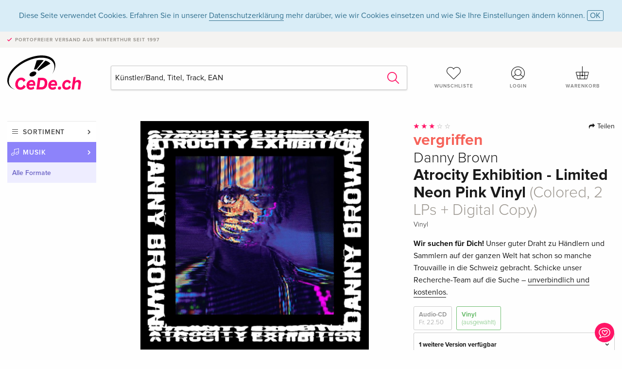

--- FILE ---
content_type: text/html;charset=utf-8
request_url: https://www.cede.ch/de/music/?view=detail&branch_sub=0&branch=1&aid=142100715
body_size: 8243
content:
<!doctype html>
<html class="no-js env-production" lang="de">
<head>
<!-- Global Meta Tags -->
<meta charset="utf-8"/>
<meta http-equiv="x-ua-compatible" content="ie=edge">
<meta name="viewport" content="width=device-width, initial-scale=1.0">
<meta name='viewport' content='initial-scale=1, viewport-fit=cover'>
<meta name="description" content="">
<title>Atrocity Exhibition - Limited Neon Pink Vinyl (Colored, 2 LPs + Digital Copy) von Danny Brown - CeDe.ch</title>
<link rel="stylesheet" type="text/css" href="/assets/css/app.css?v=20241108">
<link rel="canonical" href="https://www.cede.ch/de/music/?view=detail&aid=142100715" />
<!-- facebook & Google+ Open Graph Tags-->
<meta property="og:title" content="Atrocity Exhibition - Limited Neon Pink Vinyl &#x28;Colored, 2 LPs &#x2b; Digital Copy&#x29; von Danny Brown" />
<meta property="og:type" content="website" />
<meta property="og:url" content="https://www.cede.ch/de/music/?view=detail&aid=142100715" />
<meta property="og:image" content="https://blob.cede.ch/catalog/142100000/142100715_1_92.jpg?v=1" />
<meta property="og:description" content="&lt;iframe width&#x3d;&quot;560&quot; height&#x3d;&quot;315&quot; src&#x3d;&quot;https&#x3a;&#x2f;&#x2f;www.youtube.com&#x2f;embed&#x2f;spfsdpuvUyQ&quot; frameborder&#x3d;&quot;0&quot; allowfullscreen&gt;&lt;&#x2f;iframe&gt;" />
<!-- Twitter Card-->
<meta name="twitter:card" content="summary_large_image">
<meta name="twitter:site" content="@cedeshopag">
<meta name="twitter:title" content="Atrocity Exhibition - Limited Neon Pink Vinyl &#x28;Colored, 2 LPs &#x2b; Digital Copy&#x29; von Danny Brown">
<meta name="twitter:image" content="https://blob.cede.ch/catalog/142100000/142100715_1_92.jpg?v=1">
<meta name="twitter:description" content="&lt;iframe width&#x3d;&quot;560&quot; height&#x3d;&quot;315&quot; src&#x3d;&quot;https&#x3a;&#x2f;&#x2f;www.youtube.com&#x2f;embed&#x2f;spfsdpuvUyQ&quot; frameborder&#x3d;&quot;0&quot; allowfullscreen&gt;&lt;&#x2f;iframe&gt;" />
<!-- Icons -->
<link rel="apple-touch-icon" sizes="57x57" href="/assets/img/apple-icon-57x57.png">
<link rel="apple-touch-icon" sizes="60x60" href="/assets/img/apple-icon-60x60.png">
<link rel="apple-touch-icon" sizes="72x72" href="/assets/img/apple-icon-72x72.png">
<link rel="apple-touch-icon" sizes="76x76" href="/assets/img/apple-icon-76x76.png">
<link rel="apple-touch-icon" sizes="114x114" href="/assets/img/apple-icon-114x114.png">
<link rel="apple-touch-icon" sizes="120x120" href="/assets/img/apple-icon-120x120.png">
<link rel="apple-touch-icon" sizes="144x144" href="/assets/img/apple-icon-144x144.png">
<link rel="apple-touch-icon" sizes="152x152" href="/assets/img/apple-icon-152x152.png">
<link rel="apple-touch-icon" sizes="180x180" href="/assets/img/apple-icon-180x180.png">
<link rel="icon" type="image/png" sizes="192x192" href="/assets/img/android-icon-192x192.png">
<link rel="icon" type="image/png" sizes="32x32" href="/assets/img/favicon-32x32.png">
<link rel="icon" type="image/png" sizes="96x96" href="/assets/img/favicon-96x96.png">
<link rel="icon" type="image/png" sizes="16x16" href="/assets/img/favicon-16x16.png">
<meta name="msapplication-TileColor" content="#ffffff">
<meta name="msapplication-TileImage" content="/assets/img/ms-icon-144x144.png">
<meta name="theme-color" content="#ffffff">
<link rel="icon" href="/assets/img/favicon.ico">
</head>
<body id="top" data-magellan-target="top">
<span class="feedback"><a href="#" data-open="contact-form"><img src="/assets/img/cede-feedback-icon.svg" alt="Feedback zum Shop?"></a></span>
<div class="reveal" id="contact-form" data-reveal>
<h3>Nimm mit uns Kontakt auf!</h3>
<p>Hast du Fragen, Tipps, Lob oder Kritik? Deine Rückmeldung hilft uns, CeDe.ch noch besser zu machen. Wir freuen uns deshalb über jede Nachricht und beantworten alle E-Mails schnell, kompetent und gerne. Vielen Dank!</p>
<form method="post" action="?method=sendContactForm" id="main-contact" class="ajax inline-form">
<label>
<span class="input-label">Vorname <span>*</span></span>
<input type="text" name="firstname" value="" required>
<span class="input-error"></span>
</label>
<label>
<span class="input-label">Nachname <span>*</span></span>
<input type="text" name="lastname" value="" required>
<span class="input-error"></span>
</label>
<label>
<span class="input-label">E-Mail <span>*</span></span>
<input type="email" name="email" value="" required>
<span class="input-error"></span>
</label>
<label>
<span class="input-label">Kundennummer</span>
<input type="text" name="kundennummer" value="">
<span class="input-error"></span>
</label>
<label>
<span class="input-label">Bestellnummer</span>
<input type="text" name="ordernr">
<span class="input-error"></span>
</label>
<label>
<span class="input-label">Thema</span>
<select name="subject">
<option value="">Bitte wählen...</option>
<option value="article">Frage zu einem Artikel</option>
<option value="order">Frage zu einer Bestellung</option>
<option value="invoice">Frage zu einer Rechnung (Buchhaltung)</option>
<option value="shop">Frage / Feedback zum Shop (Bedienung/Technik)</option>
<option value="other">anderes</option>
</select>
<span class="input-error"></span>
</label>
<label>
<span class="input-label">Nachricht <span>*</span></span>
<textarea name="message" rows="5" placeholder="Deine Nachricht an uns…" maxlength="4000" required></textarea>
</label>
<input name="navigator" type="hidden">
<div class="ajaxresponse">
<div class="message-box info">
<i class="cd cd-info-circle"></i> Dieses Formular sendet neben der aktuellen URL im Shop technische Details zu deinem Browser an uns. Das hilft uns ggf. dein Feedback besser zu verstehen. Detailierte Informationen dazu findest du in unserer
<a href="/de/cms/?trgt=privacy">Datenschutzerklärung</a>.
</div>
</div>
<div class="grid-x grid-margin-x">
<div class="small-12 medium-6 cell">
<a class="button unobtrusive expanded" data-close>Schliessen</a>
</div>
<div class="small-12 medium-6 cell">
<script src='https://www.google.com/recaptcha/api.js?render=6Ld4PXUUAAAAADJ8fn0-nCd8na-T1vHZSfSyLLeQ&onload=grccheck&render=explicit'></script>
<button type="submit" class="button expanded js-enable" data-grc-sitekey="6Ld4PXUUAAAAADJ8fn0-nCd8na-T1vHZSfSyLLeQ" data-grc-action="support" disabled>Senden</button>
</div>
<div class="small-12 cell">
<p class="terms-and-conditions"><small>Mit dem Absenden dieses Formulars erklärst du dich mit unseren <a href="/de/cms/?trgt=privacy" rel="nofollow" target="_blank">Datenschutzbestimmungen</a> einverstanden.</small></p>
</div>
</div>
</form>
<button class="close-button" data-close aria-label="Schliessen" type="button">
<span aria-hidden="true">&times;</span>
</button>
</div>
<header>
<div class="message-box info persistent" id="cookieAgree">
<div class="grid-container">
<p>Diese Seite verwendet Cookies. Erfahren Sie in unserer <a href="/de/cms/?trgt=privacy">Datenschutzerklärung</a> mehr darüber, wie wir Cookies einsetzen und wie Sie Ihre Einstellungen ändern können. <a href="#" class="agree close-message-box">OK</a></p>
</div>
</div>
<div class="advantages">
<div class="grid-container">
<div class="grid-x">
<div class="small-10 cell">
<p>Portofreier Versand<span> aus Winterthur seit 1997</span></p>
</div>
<div class="small-2 cell text-right">
</div>
</div>
</div>
</div>
<div class="grid-container service-nav">
<div class="grid-x grid-margin-x">
<div class="small-4 cell">
<a href="/de/" class="mobile-logo">
<img src="/assets/img/cede-logo-ch.svg" alt="CeDe.ch" title="LIVE-B34-CF">
</a>
</div>
<div class="small-8 cell text-right">
<a href="#" id="show-profile-nav"><i class="cd cd-nav-mein-profil-16"></i></a>
<a href="/de/login/?trgt=wishlist"><i class="cd cd-nav-hear-o-16"></i></a>
<a href="#" class="showcart"><i class="cd cd-nav-basket-16"></i></a>
<a href="#" id="show-main-nav"><i class="cd cd-nav-menu-16"></i></a>
</div>
</div>
</div>
<div class="logo-search-shorts">
<div class="grid-container">
<div class="grid-x grid-margin-x align-bottom">
<div class="large-2 cell logo">
<a href="/de/">
<img class="align-self-bottom" src="/assets/img/cede-logo-ch.svg" alt="CeDe.ch" title="LIVE-B34-CF">
</a>
</div>
<div class="small-12 large-6 cell">
<form id="search" action="/de/music/" method="get" data-ac-source="?method=autocomplete&branch=1&subbranch=0">
<input type="hidden" name="branch" value="1">
<input type="hidden" name="branch_sub" value="0">
<input type="search" name="search" id="shopsearch" placeholder="Künstler/Band, Titel, Track, EAN" value="" required>
<button type="submit" class="search-submit"><i class="cd cd-search"></i></button>
</form>
</div>
<div class="large-4 cell shorts">
<div class="grid-x">
<div class="small-3 large-4 cell wishlist">
<a href="/de/login/?trgt=wishlist"><i class="cd cd-basket-main-262"></i>Wunschliste</a>
</div>
<div class="small-3 large-4 cell myaccount">
<a href="/de/login/"><i class="cd cd-konto-main-26"></i>Login</a>
</div>
<div class="small-3 large-4 cell cart">
<a href="#" class="showcart"><i class="cd cd-basket-main-26"></i>Warenkorb</a>
</div>
</div>
</div>
</div>
</div>
</div>
<div id="embedded-cart">
</div>
</header>
<div class="grid-container main-content">
<div class="grid-x grid-margin-x">
<div class="large-2 nav-container cell">
<nav class="sub">
<ul>
<li class="assortment has-subnav"><a href="#">Sortiment</a>
<ul>
<li class="music"><a href="/de/music/">Musik</a>
<li class="movies"><a href="/de/movies/">Filme</a></li>
<li class="games"><a href="/de/games/">Games</a></li>
<li class="books"><a href="/de/books/">Bücher</a></li>
<li class="merch"><a href="/de/merchandise/">Merchandise</a></li>
<li class="toys"><a href="/de/toys/">Spielwaren</a></li>
<li class="accessories"><a href="/de/equipment/">Zubehör</a></li>
<li class="cbd"><a href="/de/cbd/">CBD</a></li>
<li class="software"><a href="/de/software/">Software</a></li>
<li class="adults"><a href="/de/movies/?view=home&amp;branch=99&amp;branch_sub=0">18+</a></li>
<li class="cms-giftcards"><a href="/de/cms/?trgt=vouchers">CeDe Gutscheine</a></li>
</ul>
</li>
<li class="music has-subnav"><a href="#">Musik</a>
<ul>
<li><a href="/de/music/?view=home&amp;branch=1&amp;branch_sub=0">Alle Formate</a></li><li><a href="/de/music/?view=home&amp;branch=1&amp;branch_sub=1">CD</a></li><li><a href="/de/music/?view=home&amp;branch=1&amp;branch_sub=4">Vinyl</a></li><li><a href="/de/music/?view=home&amp;branch=1&amp;branch_sub=2">Swiss</a></li><li><a href="/de/music/?view=home&amp;branch=1&amp;branch_sub=3">Classic</a></li><li><a href="/de/music/?view=home&amp;branch=1&amp;branch_sub=6">Kinderprogramm</a></li><li><a href="/de/music/?view=home&amp;branch=1&amp;branch_sub=9">Konzert-DVD/Blu-ray</a></li>
</ul>
</li>
<li class="music-current"><a href="/de/music/?view=home&amp;branch=1&amp;branch_sub=0">Alle Formate</a>
</li>	
</ul>
</nav>
</div>
<div class="small-12 large-10 cell">
<section>
<div class="product-page">
<div class="grid-x grid-margin-x align-center product-page-packshot-meta-box">
<div class="small-7 medium-6 large-7 cell text-center product-page-packshot">
<div class="packshot-container">
<div class="owl-carousel owl-theme packshot-carousel"><a href="https://blob.cede.ch/catalog/142100000/142100715_1_92.jpg?v=1" data-fancybox="media">
<img src="https://blob.cede.ch/catalog/142100000/142100715_1_92.jpg?v=1" id="primary-packshot" alt="Danny&#x20;Brown&#x20;-&#x20;Atrocity&#x20;Exhibition&#x20;-&#x20;Limited&#x20;Neon&#x20;Pink&#x20;Vinyl&#x20;&#x28;Colored,&#x20;2&#x20;LPs&#x20;&#x2b;&#x20;Digital&#x20;Copy&#x29;"/>
</a></div>
</div>
</div>
<div class="small-12 medium-6 large-5 cell product-page-meta">
<div class="grid-x grid-margin-x">
<div class="small-8 cell product-page-rating-stars">
<p data-magellan data-animation-easing="swing">
<a href="#reviews">
<i class="cd cd-star"></i>
<i class="cd cd-star"></i>
<i class="cd cd-star"></i>
<i class="cd cd-star-o"></i>
<i class="cd cd-star-o"></i>
</a>
</p>
</div>
<div class="small-4 cell text-right product-page-share">
<p><span id="sharing-success" aria-haspopup="true" class="has-tip left" data-disable-hover="true" tabindex="1" title="URL wurde in die Zwischenablage kopiert!" data-tooltip data-click-open="false" data-h-offset="5"><span class="sharing" data-clipboard-text="https://www.cede.ch/go/?aid=142100715&lang=de"><i class="cd cd-share"></i> Teilen</span></span></p>
</div>
</div>
<div class="grid-x">
<div class="small-12 cell">
<span class="price out-of-stock">vergriffen</span>
<h2 class="byline">Danny Brown</h2>
<h1 class="title">Atrocity Exhibition - Limited Neon Pink Vinyl <span>(Colored, 2 LPs + Digital Copy)</span></h1>
<p class="language-format">
<span>Vinyl</span>
</p>
<div class="message warning narrow">
<p><strong>Wir suchen für Dich!</strong> Unser guter Draht zu Händlern und Sammlern auf der ganzen Welt hat schon so manche Trouvaille in die Schweiz gebracht. Schicke unser Recherche-Team auf die Suche – <u>unverbindlich und kostenlos</u>.</p>
</div>
<div class="product-page-format">
<a href="?view=detail&amp;branch_sub=0&amp;branch=1&amp;aid=18325162&formatgroup=28" data-packshot="https://blob.cede.ch/catalog/18325000/18325162_1_92.jpg">Audio-CD<span>Fr. 22.50</span></a>
<a href="#" class="selected" data-packshot="https://blob.cede.ch/catalog/142100000/142100715_1_92.jpg?v=1">Vinyl<span>(ausgewählt)</span></a>
</div>
<div class="edition-selector">
<div class="product-page-edition-box items-2">
<div class="grid-x">
<div class="small-11 cell"><strong>1 weitere Version verfügbar</strong></div>
<div class="small-1 cell text-right"><i class="cd cd-angle-down"></i></div>
</div>
<div class="grid-x edition" data-packshot="https://blob.cede.ch/catalog/142100000/142100714_1_92.jpg?v=1">
<div class="small-9 cell">
<a href="?view=detail&amp;branch_sub=0&amp;branch=1&amp;aid=142100714&formatgroup=29">
<span class="edition-title">
Standard Edition, 2 LPs + Digital Copy
</span>
</a>
</div>
<div class="small-2 cell text-right">
Fr. 41.50
</div>
<div class="small-1 cell text-right">
<i class="cd cd-clock-o deliverable"></i>
</div>
</div>
<div class="grid-x edition selected" data-packshot="https://blob.cede.ch/catalog/142100000/142100715_1_92.jpg?v=1">
<div class="small-9 cell">
<a href="?view=detail&amp;branch_sub=0&amp;branch=1&amp;aid=142100715&formatgroup=29">
<span class="edition-title">
Standard Edition, 2 LPs + Digital Copy &mdash; (ausgewählt)
</span>
</a>
</div>
<div class="small-2 cell text-right out-of-stock">vergriffen</div>
<div class="small-1 cell text-right"><i class="cd cd-ban"></i></div>
</div>
</div>
</div>
<p class="compare hide-for-small-only"><a href="?view=otherVersionsCompare&amp;product_id=1289272&amp;sort=10&amp;branch=1&amp;from_id=142100715">Versionen vergleichen <i class="cd cd-compare"></i></a></p>
</div>
</div>
<div class="grid-x grid-margin-x">
<div class="small-12 cell btn-ajaxresponse"></div>
</div>
<div class="grid-x grid-margin-x">
<div class="small-12 large-6 cell">
<a href="/de/cms/?trgt=research&amp;aid=142100715" class="button expanded research">Recherchedienst</a>
</div>
<div class="small-12 large-6 cell">
<button class="button expanded unobtrusive add-to-wishlist" data-action="add-to-wishlist" data-method="addToWishlist" data-aid="142100715">Auf die Wunschliste</button>
</div>
</div>
</div>
</div>
<div class="grid-x grid-margin-x">
<div class="large-7 small-12 cell">
<p class="section-heading">Beschreibung</p>
<div class="product-page-description"><p><iframe width="560" height="315" src="https://www.youtube.com/embed/spfsdpuvUyQ" frameborder="0" allowfullscreen></iframe></p></div>
</div>
<div class="large-5 small-12 cell">
<div class="product-page-product-details-table">
<p class="section-heading">Produktdetails</p>
<table>
<tr>
<td>Interpreten</td>
<td>
<a href="?view=person&amp;branch_sub=0&amp;person_id=432383&amp;branch=1">Danny Brown</a>
</td>
</tr><tr><td colspan="2" class="separator">&nbsp;</td></tr>
<tr>
<td>
Genre
</td>
<td>
<a class="style-2" href="?branch_sub=0&amp;genre_id=517&amp;branch=1">Rap, Hip-Hop</a>
<br/>
</td>
</tr>
<tr>
<td>Inhalt</td>
<td>
2 LPs
+ 
1 Digital Copy
</td>
</tr>
<tr>
<td>Erscheinungsdatum</td>
<td>28.10.2016</td>
</tr>
<tr>
<td>Produktform</td>
<td>
Colored
</td>
</tr>
<tr><td colspan="2" class="separator">&nbsp;</td></tr>
</table>
</div>
</div>
</div>
</div>
</section>
<section id="player">
<div class="grid-x grid-margin-x small-up-1 medium-up-1 large-up-2">
<div class="cell">
<div class="audioplayer">
<p class="section-heading">Tracks </p>
<div class="grid-x grid-margin-x track active paused" data-audiofile="https://blob.cede.ch/audio/mp3/1356000/1356464_1_1.mp3" data-trackid="7610428">
<div class="small-1 cell"><i class="cd cd-play"></i></div>
<div class="small-1 cell text-right tracknumber">1.</div>
<div class="small-8 cell trackname">Downward Spiral </div>
<div class="small-2 cell text-right duration">2:52</div>
</div>
<div class="grid-x grid-margin-x track active paused" data-audiofile="https://blob.cede.ch/audio/mp3/1356000/1356464_1_2.mp3" data-trackid="7610429">
<div class="small-1 cell"><i class="cd cd-play"></i></div>
<div class="small-1 cell text-right tracknumber">2.</div>
<div class="small-8 cell trackname">Tell Me What I Don't Know </div>
<div class="small-2 cell text-right duration">2:32</div>
</div>
<div class="grid-x grid-margin-x track active paused" data-audiofile="https://blob.cede.ch/audio/mp3/1356000/1356464_1_3.mp3" data-trackid="7610430">
<div class="small-1 cell"><i class="cd cd-play"></i></div>
<div class="small-1 cell text-right tracknumber">3.</div>
<div class="small-8 cell trackname">Rolling Stone <span> feat. <a href="?branch_sub=0&amp;person_id=573842&amp;branch=1">Petite Noir</a></span></div>
<div class="small-2 cell text-right duration">3:48</div>
</div>
<div class="grid-x grid-margin-x track active paused" data-audiofile="https://blob.cede.ch/audio/mp3/1356000/1356464_1_4.mp3" data-trackid="7610431">
<div class="small-1 cell"><i class="cd cd-play"></i></div>
<div class="small-1 cell text-right tracknumber">4.</div>
<div class="small-8 cell trackname">Really Doe <span> feat. <a href="?branch_sub=0&amp;person_id=439733&amp;branch=1">Kendrick Lamar</a> feat. <a href="?branch_sub=0&amp;person_id=535477&amp;branch=1">Ab-Soul</a> feat. <a href="?branch_sub=0&amp;person_id=520022&amp;branch=1">Earl Sweatshirt</a></span></div>
<div class="small-2 cell text-right duration">5:19</div>
</div>
<div class="grid-x grid-margin-x track active paused" data-audiofile="https://blob.cede.ch/audio/mp3/1356000/1356464_1_5.mp3" data-trackid="7610432">
<div class="small-1 cell"><i class="cd cd-play"></i></div>
<div class="small-1 cell text-right tracknumber">5.</div>
<div class="small-8 cell trackname">Lost </div>
<div class="small-2 cell text-right duration">2:07</div>
</div>
<div class="grid-x grid-margin-x track active paused" data-audiofile="https://blob.cede.ch/audio/mp3/1356000/1356464_1_6.mp3" data-trackid="7610433">
<div class="small-1 cell"><i class="cd cd-play"></i></div>
<div class="small-1 cell text-right tracknumber">6.</div>
<div class="small-8 cell trackname">Ain't It Funny </div>
<div class="small-2 cell text-right duration">2:57</div>
</div>
<div class="grid-x grid-margin-x track active paused" data-audiofile="https://blob.cede.ch/audio/mp3/1356000/1356464_1_7.mp3" data-trackid="7610434">
<div class="small-1 cell"><i class="cd cd-play"></i></div>
<div class="small-1 cell text-right tracknumber">7.</div>
<div class="small-8 cell trackname">Goldust </div>
<div class="small-2 cell text-right duration">2:24</div>
</div>
<div class="grid-x grid-margin-x track active paused" data-audiofile="https://blob.cede.ch/audio/mp3/1356000/1356464_1_8.mp3" data-trackid="7610435">
<div class="small-1 cell"><i class="cd cd-play"></i></div>
<div class="small-1 cell text-right tracknumber">8.</div>
<div class="small-8 cell trackname">White Lines </div>
<div class="small-2 cell text-right duration">2:24</div>
</div>
<div class="grid-x grid-margin-x track active paused" data-audiofile="https://blob.cede.ch/audio/mp3/1356000/1356464_1_9.mp3" data-trackid="7610436">
<div class="small-1 cell"><i class="cd cd-play"></i></div>
<div class="small-1 cell text-right tracknumber">9.</div>
<div class="small-8 cell trackname">Pneumonia </div>
<div class="small-2 cell text-right duration">3:40</div>
</div>
<div class="grid-x grid-margin-x track active paused" data-audiofile="https://blob.cede.ch/audio/mp3/1356000/1356464_1_10.mp3" data-trackid="7610437">
<div class="small-1 cell"><i class="cd cd-play"></i></div>
<div class="small-1 cell text-right tracknumber">10.</div>
<div class="small-8 cell trackname">Dance In The Water </div>
<div class="small-2 cell text-right duration">2:38</div>
</div>
<div class="grid-x grid-margin-x track active paused" data-audiofile="https://blob.cede.ch/audio/mp3/1356000/1356464_1_11.mp3" data-trackid="7610438">
<div class="small-1 cell"><i class="cd cd-play"></i></div>
<div class="small-1 cell text-right tracknumber">11.</div>
<div class="small-8 cell trackname">From The Ground <span> feat. <a href="?branch_sub=0&amp;person_id=578458&amp;branch=1">Kelela</a></span></div>
<div class="small-2 cell text-right duration">2:19</div>
</div>
<div class="grid-x grid-margin-x track active paused" data-audiofile="https://blob.cede.ch/audio/mp3/1356000/1356464_1_12.mp3" data-trackid="7610439">
<div class="small-1 cell"><i class="cd cd-play"></i></div>
<div class="small-1 cell text-right tracknumber">12.</div>
<div class="small-8 cell trackname">When It Rain </div>
<div class="small-2 cell text-right duration">3:16</div>
</div>
<div class="grid-x grid-margin-x track active paused" data-audiofile="https://blob.cede.ch/audio/mp3/1356000/1356464_1_13.mp3" data-trackid="7610440">
<div class="small-1 cell"><i class="cd cd-play"></i></div>
<div class="small-1 cell text-right tracknumber">13.</div>
<div class="small-8 cell trackname">Today </div>
<div class="small-2 cell text-right duration">3:08</div>
</div>
<div class="grid-x grid-margin-x track active paused" data-audiofile="https://blob.cede.ch/audio/mp3/1356000/1356464_1_14.mp3" data-trackid="7610441">
<div class="small-1 cell"><i class="cd cd-play"></i></div>
<div class="small-1 cell text-right tracknumber">14.</div>
<div class="small-8 cell trackname">Get Hi <span> feat. <a href="?branch_sub=0&amp;person_id=203511&amp;branch=1">B-Real (Cypress Hill)</a></span></div>
<div class="small-2 cell text-right duration">3:33</div>
</div>
<div class="grid-x grid-margin-x track active paused" data-audiofile="https://blob.cede.ch/audio/mp3/1356000/1356464_1_15.mp3" data-trackid="7610442">
<div class="small-1 cell"><i class="cd cd-play"></i></div>
<div class="small-1 cell text-right tracknumber">15.</div>
<div class="small-8 cell trackname">Hell For It </div>
<div class="small-2 cell text-right duration">3:50</div>
</div>
</div>
</div>
</div>
</section>
<section class="cast-and-crew-box">
<div class="grid-x">
<div class="small-12 cell cast-and-crew-title">
<h3>Künstler</h3>
</div>
</div>
<div class="grid-x grid-margin-x cast-and-crew">
<div class="small-12 medium-6 large-8 cell">
<p class="section-heading">Interpreten</p>
<ul>
<li><a href="?view=person&amp;branch_sub=0&amp;person_id=432383&amp;branch=1"><img src="/assets/img/vcard-generic.jpg" alt="Danny Brown" > Danny Brown</a></li>
</ul>
</div>
<div class="small-12 medium-6 large-4 cell">
<p class="section-heading">
Genre
</p>
<ul>
<li class="no-pic"><a href="?branch_sub=0&amp;genre_id=517&amp;branch=1">Rap, Hip-Hop</a></li>
</ul>
</div>
</div>
</section>
<section id="reviews" class="reviews-box">
<div class="grid-x grid-margin-x">
<div class="small-12 large-8 cell reviews" id="sticky-rail">
<h3>Kundenrezensionen</h3>
<ul>
<li >
<p class="title">
<i class="cd cd-star"></i>
<i class="cd cd-star"></i>
<i class="cd cd-star-o"></i>
<i class="cd cd-star-o"></i>
<i class="cd cd-star-o"></i>
Therapy in session
</p>
<p class="author">
Am <span class="date">20. Juni 2017</span> von <span class="name">sHrapnel</span> geschrieben.
<br><span class="alternate-version-review">
Diese Kundenrezension bezieht sich auf eine <a href="?view=detail&amp;branch_sub=0&amp;branch=1&amp;aid=142100704">alternative Version</a>.
</span>
</p>
<p class="review-text">Talentiert ist der Mann unbestreitbar.<br />Sein Hang zum heliumschwangeren Quäken kann auf Dauer gewaltig auf'n Sack gehen.<br />Dass sich seine Bauchstimme nicht zu verstecken bräuchte, war auf älterem Material zu entdecken.<br />Textlich nach wie vor herrlich unterhaltsam und entblössend, musikalisch schweift er zwischenzeitlich leider noch vertiefter im Glitch und bleibt sperrig.</p>
</li>
<li >
<p class="title">
<i class="cd cd-star"></i>
<i class="cd cd-star"></i>
<i class="cd cd-star"></i>
<i class="cd cd-star"></i>
<i class="cd cd-star-o"></i>
Weirdo
</p>
<p class="author">
Am <span class="date">25. Januar 2017</span> von <span class="name">DäSick1</span> geschrieben.
<br><span class="alternate-version-review">
Diese Kundenrezension bezieht sich auf eine <a href="?view=detail&amp;branch_sub=0&amp;branch=1&amp;aid=142100704">alternative Version</a>.
</span>
</p>
<p class="review-text">und er haut nach wie vor, die abgedrehtesten &amp; witzigsten Bars um die verwönten Ohren und bleibt kontinuierlich spannend.</p>
</li>
</ul>
</div>
<div class="small-12 large-4 cell write-review">
<div class="sticky" data-sticky data-top-anchor="sticky-rail:top" data-btm-anchor="sticky-rail:bottom" data-sticky-on="large">
<div class="write-box">
<h4 id="reviews" data-magellan-target="reviews">Schreibe eine Rezension</h4>
<p>Top oder Flop? Schreibe deine eigene Rezension.</p>
<button class="button expanded show-form no-margin">Bewertung verfassen</button>
<form id="review-form" action="?method=sendReview" method="post" class="ajax">
<p><i class="cd cd-info-circle"></i> <strong>Für Mitteilungen an CeDe.ch kannst du das <a href="#" data-open="contact-form">Kontaktformular</a> benutzen.</strong></p>
<label id="name"><span class="input-label">Dein Name <span class="required">*</span></span>
<input type="text" name="name" maxlength="50" required>
<span class="input-error"></span>
</label>
<label id="rating"><span class="input-label">Deine Bewertung <span class="required">*</span></span>
<select name="rating" required>
<option value="">Wie viele Sterne vergibst du?</option>
<option value="1">1 Stern — gefällt mir nicht</option>
<option value="2">2 Sterne — nicht schlecht</option>
<option value="3">3 Sterne — gut</option>
<option value="4">4 Sterne — sehr gut</option>
<option value="5">5 Sterne — ausgezeichnet</option>
</select>
<span class="input-error"></span>
</label>
<label id="title"><span class="input-label">Der Titel deiner Rezension <span class="required">*</span></span>
<input type="text" name="title" maxlength="100" required>
<span class="input-error"></span>
</label>
<label id="comment"><span class="input-label">Möchtest du noch etwas dazu sagen?</span>
<textarea name="comment" rows="5" maxlength="4000"></textarea>
<span class="input-error"></span>
</label>
<input type="hidden" name="aid" value="142100715">
<div class="ajaxresponse">
<div class="message-box info">
<i class="cd cd-info-circle"></i> Die mit <span class="required">*</span> markierten Eingabefelder müssen zwingend ausgefüllt werden.
</div>
</div>
<button class="button expanded no-margin js-enable" type="submit" disabled>Speichern</button>
<p class="terms-and-conditions"><small>Mit dem Absenden dieses Formulars erklärst du dich mit unseren <a href="/de/cms/?trgt=privacy" rel="nofollow" target="_blank">Datenschutzbestimmungen</a> einverstanden.</small></p>
</form>
</div>
</div>
</div>
</div>
</section>
<script type="application/ld+json">
{
"@context": "http://schema.org/",
"@type": "Product",
"name": "Atrocity Exhibition - Limited Neon Pink Vinyl &#x28;Colored, 2 LPs &#x2b; Digital Copy&#x29; von Danny Brown",
"image": "https://blob.cede.ch/catalog/142100000/142100715_1_92.jpg?v=1",
"description": "&lt;iframe width&#x3d;&quot;560&quot; height&#x3d;&quot;315&quot; src&#x3d;&quot;https&#x3a;&#x2f;&#x2f;www.youtube.com&#x2f;embed&#x2f;spfsdpuvUyQ&quot; frameborder&#x3d;&quot;0&quot; allowfullscreen&gt;&lt;&#x2f;iframe&gt;",
"mpn": "142100715",
"aggregateRating": {
"@type": "AggregateRating",
"ratingValue": "3",
"reviewCount": "2"
},
"offers": {
"@type": "Offer",
"priceCurrency": "CHF",
"price": "36.50",
"availability": "http://schema.org/OutOfStock",
"url": "https://www.cede.ch/de/music/?view=detail&aid=142100715",
"shippingDetails": {
"@type": "OfferShippingDetails",
"deliveryTime": {
"@type": "ShippingDeliveryTime",
"handlingTime": {
"@type": "QuantitativeValue",
"minValue": 2,
"maxValue": 5,
"unitCode": "d"
},
"transitTime": {
"@type": "QuantitativeValue",
"minValue": 1,
"maxValue": 1,
"unitCode": "d"
}
},
"shippingRate": {
"@type": "MonetaryAmount",
"value": 0,
"currency": "CHF"
},
"shippingDestination":{
"@type": "DefinedRegion",
"addressCountry": ["CH", "LI"]
}
},
"seller": {
"@type": "Organization",
"name": "CeDe Shop AG"
}
}
}
</script>
</div>
</div>
</div>
<div id="mobile-profile-nav">
<div class="grid-x grid-margin-x align-middle mobile-navigation-wrapper">
<div class="small-10 small-offset-1 medium-8 medium-offset-2 cell mobile-navigation-inner">
<ul>
<li class="my-profile has-subnav"><a href="#">Profil</a>
<ul>
<li><a href="/de/mein-account/?trgt=profile">Benutzerkonto</a></li>
<li><a href="/de/mein-account/?trgt=addresses">Adressen</a></li>
<li><a href="/de/mein-account/?trgt=agecheck">Altersprüfung</a></li>
</ul>
</li>
<li class="my-orders has-subnav"><a href="#">Bestellungen</a>
<ul>
<li><a href="/de/mein-account/?trgt=orders">Bestellstatus</a></li>
<li><a href="/de/mein-account/?trgt=ebooks">E-Books Download</a></li>
</ul>
</li>
<li class="my-wallet has-subnav"><a href="#">Dein Portemonnaie</a>
<ul>
<li><a href="/de/mein-account/?trgt=balance">Guthaben</a></li>
<li><a href="/de/mein-account/?trgt=vouchers">Gutschein einlösen</a></li>
<li><a href="/de/mein-account/?trgt=creditcards">Zahlungsmittel</a></li>
</ul>
</li>
<li class="my-shop has-subnav"><a href="#">Dein Shop</a>
<ul>
<li><a href="/de/mein-account/?trgt=wishlist">Wunschliste</a></li>
<li><a href="/de/mein-account/?trgt=newsletter">Newsletter</a></li>
</ul>
</li>
<li class="my-research"><a href="/de/mein-account/?trgt=research">Recherchedienst</a></li>
</ul>
</div>
</div>
<button class="close-button">&times;</button>
</div>
<div id="mobile-main-nav">
<div class="grid-x grid-margin-x align-middle mobile-navigation-wrapper">
<div class="small-10 small-offset-1 medium-8 medium-offset-2 cell mobile-navigation-inner">
<ul>
<li class="assortment has-subnav"><a href="#">Sortiment</a>
<ul>
<li class="music"><a href="/de/music/">Musik</a>
<li class="movies"><a href="/de/movies/">Filme</a></li>
<li class="games"><a href="/de/games/">Games</a></li>
<li class="books"><a href="/de/books/">Bücher</a></li>
<li class="merch"><a href="/de/merchandise/">Merchandise</a></li>
<li class="toys"><a href="/de/toys/">Spielwaren</a></li>
<li class="accessories"><a href="/de/equipment/">Zubehör</a></li>
<li class="cbd"><a href="/de/cbd/">CBD</a></li>
<li class="software"><a href="/de/software/">Software</a></li>
<li class="adults"><a href="/de/movies/?view=home&amp;branch=99&amp;branch_sub=0">18+</a></li>
<li class="cms-giftcards"><a href="/de/cms/?trgt=vouchers">CeDe Gutscheine</a></li>
</ul>
</li>
<li class="music has-subnav"><a href="#">Musik</a>
<ul>
<li><a href="/de/music/?view=home&amp;branch=1&amp;branch_sub=0">Alle Formate</a></li><li><a href="/de/music/?view=home&amp;branch=1&amp;branch_sub=1">CD</a></li><li><a href="/de/music/?view=home&amp;branch=1&amp;branch_sub=4">Vinyl</a></li><li><a href="/de/music/?view=home&amp;branch=1&amp;branch_sub=2">Swiss</a></li><li><a href="/de/music/?view=home&amp;branch=1&amp;branch_sub=3">Classic</a></li><li><a href="/de/music/?view=home&amp;branch=1&amp;branch_sub=6">Kinderprogramm</a></li><li><a href="/de/music/?view=home&amp;branch=1&amp;branch_sub=9">Konzert-DVD/Blu-ray</a></li>
</ul>
</li>
<li class="music-current"><a href="/de/music/?view=home&amp;branch=1&amp;branch_sub=0">Alle Formate</a>
</li>	
</ul>
</div>
</div>
<button class="close-button">&times;</button>
</div>
<footer>
<div class="grid-container">
<div class="grid-x grid-margin-x">
<div class="small-12 cell">
<img class="logo" src="/assets/img/cede-logo-ch.svg">
</div>
</div>
<div class="grid-x grid-padding-x footer-areas">
<div class="small-6 medium-3 cell">
<p class="title">Folge uns auf Facebook</p>
<ul>
<li><a href="https://www.facebook.com/cedeshop" target="_blank">CeDe.ch – die offizielle Seite</a></li>
<li><a href="https://www.facebook.com/CedeRockMetal" target="_blank">Rock & Metal Heads</a></li>
<li><a href="https://www.facebook.com/lettherebemusiccede" target="_blank" target="_blank">Let there be music</a></li>
<li><a href="https://www.facebook.com/CedeVinylLover" target="_blank">Vinyl Lovers</a></li>
<li><a href="https://www.facebook.com/filmundserienfreaks" target="_blank">Film- und Serienfreaks</a></li>
<li><a href="https://www.facebook.com/CeDeGameFreaks" target="_blank">Game Freaks</a></li>
<li><a href="https://www.facebook.com/Cedech-Book-Lovers-164773363685195" target="_blank">Book Lovers</a></li>
</ul>
</div>
<div class="small-6 medium-3 cell">
<p class="title">Info</p>
<ul>
<li><a href="/de/cms/?trgt=contact">Kontakt & Impressum</a></li>
<li><a href="/de/cms/?trgt=portrait">Firmenportrait</a></li>
<li><a href="/de/cms/?trgt=agb">AGB</a></li>
<li><a href="/de/cms/?trgt=privacy">Datenschutz</a></li>
<li><a href="/de/cms/?trgt=jobs">Stellenangebote</a></li>
<li><a href="/de/cms/?trgt=partner">Partner-/Affiliate-Programm</a></li>
<li><a href="/de/registration/">Registrieren</a></li>
<li><a href="/de/cms/?trgt=vouchers">CeDe Gutscheine kaufen</a></li>
</ul>
</div>
<div class="small-6 medium-3 cell">
<p class="title">Sortiment</p>
<ul>
<li><a href="/de/music/">Musik</a></li>
<li><a href="/de/movies/">Filme</a></li>
<li><a href="/de/games/">Games</a></li>
<li><a href="/de/books/">Bücher</a></li>
<li><a href="/de/merchandise/">Merchandise</a></li>
<li><a href="/de/toys/">Spielwaren</a></li>
<li><a href="/de/equipment/">Zubehör</a></li>
<li><a href="/de/cbd/">CBD</a></li>
<li><a href="/de/software/">Software</a></li>
<li><a href="/de/movies/?view=home&branch=99&branch_sub=0">18+</a></li>
</ul>
</div>
<div class="small-6 medium-3 cell">
<p class="title">Online-Hilfe</p>
<ul>
<li><a href="/de/cms/?trgt=faq">Häufig gestellte Fragen (FAQ)</a></li>
<li><a href="/de/cms/?trgt=faq&id=351">Kann ich Ware zurücksenden?</a></li>
</ul>
<p class="title">Sprache</p>
<form method="get" action="/" id="lang">
<select name="rememberLang">
<option value="de" selected>Deutsch</option>
<option value="fr" >Français</option>
<option value="it" >Italiano</option>
<option value="en" >English</option>
</select>
</form>
<p class="title">Zahlungsmöglichkeiten</p>
<ul class="payment-icons">
<li><img src="/assets/img/payment-icon-grey-mastercard.svg"></li>
<li><img src="/assets/img/payment-icon-grey-postfinance.svg"></li>
<li><img src="/assets/img/payment-icon-grey-visa.svg"></li>
<li><img src="/assets/img/payment-icon-grey-twint.svg"></li>
<li><img src="/assets/img/payment-icon-grey-invoice-de.svg"></li>
</ul>
</div>
</div>
<div class="grid-x grid-padding-x">
<div class="small-12 cell text-center">
<a href="https://handelsverband.swiss/" target="_blank">
<img class="vsv" src="/assets/img/vsv-logo.png" alt="Verband des Schweizerischen Versandhandels">
</a>
</div>
</div>
<div class="grid-x grid-margin-x">
<div class="small-12 cell">
<p class="copyright">Made with <i class="cd cd-heart"></i> in Winterthur &mdash; &copy; 2026 CeDe-Shop AG</p>
</div>
</div>
</div>
</footer>
<script src="/assets/js/app.js?v=20241114" type="application/javascript"></script>
<!-- Google tag (gtag.js) -->
<script async src="https://www.googletagmanager.com/gtag/js?id=G-WSYQYD6QTK"></script>
<script>
window.dataLayer = window.dataLayer || [];
function gtag(){dataLayer.push(arguments);}
gtag('js', new Date());
gtag('config', 'G-WSYQYD6QTK');
/* google ads config */
gtag('config', 'AW-1070242929');
</script>
</body>
</html>


--- FILE ---
content_type: text/html; charset=utf-8
request_url: https://www.google.com/recaptcha/api2/anchor?ar=1&k=6Ld4PXUUAAAAADJ8fn0-nCd8na-T1vHZSfSyLLeQ&co=aHR0cHM6Ly93d3cuY2VkZS5jaDo0NDM.&hl=en&v=PoyoqOPhxBO7pBk68S4YbpHZ&size=invisible&anchor-ms=20000&execute-ms=30000&cb=bbrq9rxmrv6c
body_size: 48591
content:
<!DOCTYPE HTML><html dir="ltr" lang="en"><head><meta http-equiv="Content-Type" content="text/html; charset=UTF-8">
<meta http-equiv="X-UA-Compatible" content="IE=edge">
<title>reCAPTCHA</title>
<style type="text/css">
/* cyrillic-ext */
@font-face {
  font-family: 'Roboto';
  font-style: normal;
  font-weight: 400;
  font-stretch: 100%;
  src: url(//fonts.gstatic.com/s/roboto/v48/KFO7CnqEu92Fr1ME7kSn66aGLdTylUAMa3GUBHMdazTgWw.woff2) format('woff2');
  unicode-range: U+0460-052F, U+1C80-1C8A, U+20B4, U+2DE0-2DFF, U+A640-A69F, U+FE2E-FE2F;
}
/* cyrillic */
@font-face {
  font-family: 'Roboto';
  font-style: normal;
  font-weight: 400;
  font-stretch: 100%;
  src: url(//fonts.gstatic.com/s/roboto/v48/KFO7CnqEu92Fr1ME7kSn66aGLdTylUAMa3iUBHMdazTgWw.woff2) format('woff2');
  unicode-range: U+0301, U+0400-045F, U+0490-0491, U+04B0-04B1, U+2116;
}
/* greek-ext */
@font-face {
  font-family: 'Roboto';
  font-style: normal;
  font-weight: 400;
  font-stretch: 100%;
  src: url(//fonts.gstatic.com/s/roboto/v48/KFO7CnqEu92Fr1ME7kSn66aGLdTylUAMa3CUBHMdazTgWw.woff2) format('woff2');
  unicode-range: U+1F00-1FFF;
}
/* greek */
@font-face {
  font-family: 'Roboto';
  font-style: normal;
  font-weight: 400;
  font-stretch: 100%;
  src: url(//fonts.gstatic.com/s/roboto/v48/KFO7CnqEu92Fr1ME7kSn66aGLdTylUAMa3-UBHMdazTgWw.woff2) format('woff2');
  unicode-range: U+0370-0377, U+037A-037F, U+0384-038A, U+038C, U+038E-03A1, U+03A3-03FF;
}
/* math */
@font-face {
  font-family: 'Roboto';
  font-style: normal;
  font-weight: 400;
  font-stretch: 100%;
  src: url(//fonts.gstatic.com/s/roboto/v48/KFO7CnqEu92Fr1ME7kSn66aGLdTylUAMawCUBHMdazTgWw.woff2) format('woff2');
  unicode-range: U+0302-0303, U+0305, U+0307-0308, U+0310, U+0312, U+0315, U+031A, U+0326-0327, U+032C, U+032F-0330, U+0332-0333, U+0338, U+033A, U+0346, U+034D, U+0391-03A1, U+03A3-03A9, U+03B1-03C9, U+03D1, U+03D5-03D6, U+03F0-03F1, U+03F4-03F5, U+2016-2017, U+2034-2038, U+203C, U+2040, U+2043, U+2047, U+2050, U+2057, U+205F, U+2070-2071, U+2074-208E, U+2090-209C, U+20D0-20DC, U+20E1, U+20E5-20EF, U+2100-2112, U+2114-2115, U+2117-2121, U+2123-214F, U+2190, U+2192, U+2194-21AE, U+21B0-21E5, U+21F1-21F2, U+21F4-2211, U+2213-2214, U+2216-22FF, U+2308-230B, U+2310, U+2319, U+231C-2321, U+2336-237A, U+237C, U+2395, U+239B-23B7, U+23D0, U+23DC-23E1, U+2474-2475, U+25AF, U+25B3, U+25B7, U+25BD, U+25C1, U+25CA, U+25CC, U+25FB, U+266D-266F, U+27C0-27FF, U+2900-2AFF, U+2B0E-2B11, U+2B30-2B4C, U+2BFE, U+3030, U+FF5B, U+FF5D, U+1D400-1D7FF, U+1EE00-1EEFF;
}
/* symbols */
@font-face {
  font-family: 'Roboto';
  font-style: normal;
  font-weight: 400;
  font-stretch: 100%;
  src: url(//fonts.gstatic.com/s/roboto/v48/KFO7CnqEu92Fr1ME7kSn66aGLdTylUAMaxKUBHMdazTgWw.woff2) format('woff2');
  unicode-range: U+0001-000C, U+000E-001F, U+007F-009F, U+20DD-20E0, U+20E2-20E4, U+2150-218F, U+2190, U+2192, U+2194-2199, U+21AF, U+21E6-21F0, U+21F3, U+2218-2219, U+2299, U+22C4-22C6, U+2300-243F, U+2440-244A, U+2460-24FF, U+25A0-27BF, U+2800-28FF, U+2921-2922, U+2981, U+29BF, U+29EB, U+2B00-2BFF, U+4DC0-4DFF, U+FFF9-FFFB, U+10140-1018E, U+10190-1019C, U+101A0, U+101D0-101FD, U+102E0-102FB, U+10E60-10E7E, U+1D2C0-1D2D3, U+1D2E0-1D37F, U+1F000-1F0FF, U+1F100-1F1AD, U+1F1E6-1F1FF, U+1F30D-1F30F, U+1F315, U+1F31C, U+1F31E, U+1F320-1F32C, U+1F336, U+1F378, U+1F37D, U+1F382, U+1F393-1F39F, U+1F3A7-1F3A8, U+1F3AC-1F3AF, U+1F3C2, U+1F3C4-1F3C6, U+1F3CA-1F3CE, U+1F3D4-1F3E0, U+1F3ED, U+1F3F1-1F3F3, U+1F3F5-1F3F7, U+1F408, U+1F415, U+1F41F, U+1F426, U+1F43F, U+1F441-1F442, U+1F444, U+1F446-1F449, U+1F44C-1F44E, U+1F453, U+1F46A, U+1F47D, U+1F4A3, U+1F4B0, U+1F4B3, U+1F4B9, U+1F4BB, U+1F4BF, U+1F4C8-1F4CB, U+1F4D6, U+1F4DA, U+1F4DF, U+1F4E3-1F4E6, U+1F4EA-1F4ED, U+1F4F7, U+1F4F9-1F4FB, U+1F4FD-1F4FE, U+1F503, U+1F507-1F50B, U+1F50D, U+1F512-1F513, U+1F53E-1F54A, U+1F54F-1F5FA, U+1F610, U+1F650-1F67F, U+1F687, U+1F68D, U+1F691, U+1F694, U+1F698, U+1F6AD, U+1F6B2, U+1F6B9-1F6BA, U+1F6BC, U+1F6C6-1F6CF, U+1F6D3-1F6D7, U+1F6E0-1F6EA, U+1F6F0-1F6F3, U+1F6F7-1F6FC, U+1F700-1F7FF, U+1F800-1F80B, U+1F810-1F847, U+1F850-1F859, U+1F860-1F887, U+1F890-1F8AD, U+1F8B0-1F8BB, U+1F8C0-1F8C1, U+1F900-1F90B, U+1F93B, U+1F946, U+1F984, U+1F996, U+1F9E9, U+1FA00-1FA6F, U+1FA70-1FA7C, U+1FA80-1FA89, U+1FA8F-1FAC6, U+1FACE-1FADC, U+1FADF-1FAE9, U+1FAF0-1FAF8, U+1FB00-1FBFF;
}
/* vietnamese */
@font-face {
  font-family: 'Roboto';
  font-style: normal;
  font-weight: 400;
  font-stretch: 100%;
  src: url(//fonts.gstatic.com/s/roboto/v48/KFO7CnqEu92Fr1ME7kSn66aGLdTylUAMa3OUBHMdazTgWw.woff2) format('woff2');
  unicode-range: U+0102-0103, U+0110-0111, U+0128-0129, U+0168-0169, U+01A0-01A1, U+01AF-01B0, U+0300-0301, U+0303-0304, U+0308-0309, U+0323, U+0329, U+1EA0-1EF9, U+20AB;
}
/* latin-ext */
@font-face {
  font-family: 'Roboto';
  font-style: normal;
  font-weight: 400;
  font-stretch: 100%;
  src: url(//fonts.gstatic.com/s/roboto/v48/KFO7CnqEu92Fr1ME7kSn66aGLdTylUAMa3KUBHMdazTgWw.woff2) format('woff2');
  unicode-range: U+0100-02BA, U+02BD-02C5, U+02C7-02CC, U+02CE-02D7, U+02DD-02FF, U+0304, U+0308, U+0329, U+1D00-1DBF, U+1E00-1E9F, U+1EF2-1EFF, U+2020, U+20A0-20AB, U+20AD-20C0, U+2113, U+2C60-2C7F, U+A720-A7FF;
}
/* latin */
@font-face {
  font-family: 'Roboto';
  font-style: normal;
  font-weight: 400;
  font-stretch: 100%;
  src: url(//fonts.gstatic.com/s/roboto/v48/KFO7CnqEu92Fr1ME7kSn66aGLdTylUAMa3yUBHMdazQ.woff2) format('woff2');
  unicode-range: U+0000-00FF, U+0131, U+0152-0153, U+02BB-02BC, U+02C6, U+02DA, U+02DC, U+0304, U+0308, U+0329, U+2000-206F, U+20AC, U+2122, U+2191, U+2193, U+2212, U+2215, U+FEFF, U+FFFD;
}
/* cyrillic-ext */
@font-face {
  font-family: 'Roboto';
  font-style: normal;
  font-weight: 500;
  font-stretch: 100%;
  src: url(//fonts.gstatic.com/s/roboto/v48/KFO7CnqEu92Fr1ME7kSn66aGLdTylUAMa3GUBHMdazTgWw.woff2) format('woff2');
  unicode-range: U+0460-052F, U+1C80-1C8A, U+20B4, U+2DE0-2DFF, U+A640-A69F, U+FE2E-FE2F;
}
/* cyrillic */
@font-face {
  font-family: 'Roboto';
  font-style: normal;
  font-weight: 500;
  font-stretch: 100%;
  src: url(//fonts.gstatic.com/s/roboto/v48/KFO7CnqEu92Fr1ME7kSn66aGLdTylUAMa3iUBHMdazTgWw.woff2) format('woff2');
  unicode-range: U+0301, U+0400-045F, U+0490-0491, U+04B0-04B1, U+2116;
}
/* greek-ext */
@font-face {
  font-family: 'Roboto';
  font-style: normal;
  font-weight: 500;
  font-stretch: 100%;
  src: url(//fonts.gstatic.com/s/roboto/v48/KFO7CnqEu92Fr1ME7kSn66aGLdTylUAMa3CUBHMdazTgWw.woff2) format('woff2');
  unicode-range: U+1F00-1FFF;
}
/* greek */
@font-face {
  font-family: 'Roboto';
  font-style: normal;
  font-weight: 500;
  font-stretch: 100%;
  src: url(//fonts.gstatic.com/s/roboto/v48/KFO7CnqEu92Fr1ME7kSn66aGLdTylUAMa3-UBHMdazTgWw.woff2) format('woff2');
  unicode-range: U+0370-0377, U+037A-037F, U+0384-038A, U+038C, U+038E-03A1, U+03A3-03FF;
}
/* math */
@font-face {
  font-family: 'Roboto';
  font-style: normal;
  font-weight: 500;
  font-stretch: 100%;
  src: url(//fonts.gstatic.com/s/roboto/v48/KFO7CnqEu92Fr1ME7kSn66aGLdTylUAMawCUBHMdazTgWw.woff2) format('woff2');
  unicode-range: U+0302-0303, U+0305, U+0307-0308, U+0310, U+0312, U+0315, U+031A, U+0326-0327, U+032C, U+032F-0330, U+0332-0333, U+0338, U+033A, U+0346, U+034D, U+0391-03A1, U+03A3-03A9, U+03B1-03C9, U+03D1, U+03D5-03D6, U+03F0-03F1, U+03F4-03F5, U+2016-2017, U+2034-2038, U+203C, U+2040, U+2043, U+2047, U+2050, U+2057, U+205F, U+2070-2071, U+2074-208E, U+2090-209C, U+20D0-20DC, U+20E1, U+20E5-20EF, U+2100-2112, U+2114-2115, U+2117-2121, U+2123-214F, U+2190, U+2192, U+2194-21AE, U+21B0-21E5, U+21F1-21F2, U+21F4-2211, U+2213-2214, U+2216-22FF, U+2308-230B, U+2310, U+2319, U+231C-2321, U+2336-237A, U+237C, U+2395, U+239B-23B7, U+23D0, U+23DC-23E1, U+2474-2475, U+25AF, U+25B3, U+25B7, U+25BD, U+25C1, U+25CA, U+25CC, U+25FB, U+266D-266F, U+27C0-27FF, U+2900-2AFF, U+2B0E-2B11, U+2B30-2B4C, U+2BFE, U+3030, U+FF5B, U+FF5D, U+1D400-1D7FF, U+1EE00-1EEFF;
}
/* symbols */
@font-face {
  font-family: 'Roboto';
  font-style: normal;
  font-weight: 500;
  font-stretch: 100%;
  src: url(//fonts.gstatic.com/s/roboto/v48/KFO7CnqEu92Fr1ME7kSn66aGLdTylUAMaxKUBHMdazTgWw.woff2) format('woff2');
  unicode-range: U+0001-000C, U+000E-001F, U+007F-009F, U+20DD-20E0, U+20E2-20E4, U+2150-218F, U+2190, U+2192, U+2194-2199, U+21AF, U+21E6-21F0, U+21F3, U+2218-2219, U+2299, U+22C4-22C6, U+2300-243F, U+2440-244A, U+2460-24FF, U+25A0-27BF, U+2800-28FF, U+2921-2922, U+2981, U+29BF, U+29EB, U+2B00-2BFF, U+4DC0-4DFF, U+FFF9-FFFB, U+10140-1018E, U+10190-1019C, U+101A0, U+101D0-101FD, U+102E0-102FB, U+10E60-10E7E, U+1D2C0-1D2D3, U+1D2E0-1D37F, U+1F000-1F0FF, U+1F100-1F1AD, U+1F1E6-1F1FF, U+1F30D-1F30F, U+1F315, U+1F31C, U+1F31E, U+1F320-1F32C, U+1F336, U+1F378, U+1F37D, U+1F382, U+1F393-1F39F, U+1F3A7-1F3A8, U+1F3AC-1F3AF, U+1F3C2, U+1F3C4-1F3C6, U+1F3CA-1F3CE, U+1F3D4-1F3E0, U+1F3ED, U+1F3F1-1F3F3, U+1F3F5-1F3F7, U+1F408, U+1F415, U+1F41F, U+1F426, U+1F43F, U+1F441-1F442, U+1F444, U+1F446-1F449, U+1F44C-1F44E, U+1F453, U+1F46A, U+1F47D, U+1F4A3, U+1F4B0, U+1F4B3, U+1F4B9, U+1F4BB, U+1F4BF, U+1F4C8-1F4CB, U+1F4D6, U+1F4DA, U+1F4DF, U+1F4E3-1F4E6, U+1F4EA-1F4ED, U+1F4F7, U+1F4F9-1F4FB, U+1F4FD-1F4FE, U+1F503, U+1F507-1F50B, U+1F50D, U+1F512-1F513, U+1F53E-1F54A, U+1F54F-1F5FA, U+1F610, U+1F650-1F67F, U+1F687, U+1F68D, U+1F691, U+1F694, U+1F698, U+1F6AD, U+1F6B2, U+1F6B9-1F6BA, U+1F6BC, U+1F6C6-1F6CF, U+1F6D3-1F6D7, U+1F6E0-1F6EA, U+1F6F0-1F6F3, U+1F6F7-1F6FC, U+1F700-1F7FF, U+1F800-1F80B, U+1F810-1F847, U+1F850-1F859, U+1F860-1F887, U+1F890-1F8AD, U+1F8B0-1F8BB, U+1F8C0-1F8C1, U+1F900-1F90B, U+1F93B, U+1F946, U+1F984, U+1F996, U+1F9E9, U+1FA00-1FA6F, U+1FA70-1FA7C, U+1FA80-1FA89, U+1FA8F-1FAC6, U+1FACE-1FADC, U+1FADF-1FAE9, U+1FAF0-1FAF8, U+1FB00-1FBFF;
}
/* vietnamese */
@font-face {
  font-family: 'Roboto';
  font-style: normal;
  font-weight: 500;
  font-stretch: 100%;
  src: url(//fonts.gstatic.com/s/roboto/v48/KFO7CnqEu92Fr1ME7kSn66aGLdTylUAMa3OUBHMdazTgWw.woff2) format('woff2');
  unicode-range: U+0102-0103, U+0110-0111, U+0128-0129, U+0168-0169, U+01A0-01A1, U+01AF-01B0, U+0300-0301, U+0303-0304, U+0308-0309, U+0323, U+0329, U+1EA0-1EF9, U+20AB;
}
/* latin-ext */
@font-face {
  font-family: 'Roboto';
  font-style: normal;
  font-weight: 500;
  font-stretch: 100%;
  src: url(//fonts.gstatic.com/s/roboto/v48/KFO7CnqEu92Fr1ME7kSn66aGLdTylUAMa3KUBHMdazTgWw.woff2) format('woff2');
  unicode-range: U+0100-02BA, U+02BD-02C5, U+02C7-02CC, U+02CE-02D7, U+02DD-02FF, U+0304, U+0308, U+0329, U+1D00-1DBF, U+1E00-1E9F, U+1EF2-1EFF, U+2020, U+20A0-20AB, U+20AD-20C0, U+2113, U+2C60-2C7F, U+A720-A7FF;
}
/* latin */
@font-face {
  font-family: 'Roboto';
  font-style: normal;
  font-weight: 500;
  font-stretch: 100%;
  src: url(//fonts.gstatic.com/s/roboto/v48/KFO7CnqEu92Fr1ME7kSn66aGLdTylUAMa3yUBHMdazQ.woff2) format('woff2');
  unicode-range: U+0000-00FF, U+0131, U+0152-0153, U+02BB-02BC, U+02C6, U+02DA, U+02DC, U+0304, U+0308, U+0329, U+2000-206F, U+20AC, U+2122, U+2191, U+2193, U+2212, U+2215, U+FEFF, U+FFFD;
}
/* cyrillic-ext */
@font-face {
  font-family: 'Roboto';
  font-style: normal;
  font-weight: 900;
  font-stretch: 100%;
  src: url(//fonts.gstatic.com/s/roboto/v48/KFO7CnqEu92Fr1ME7kSn66aGLdTylUAMa3GUBHMdazTgWw.woff2) format('woff2');
  unicode-range: U+0460-052F, U+1C80-1C8A, U+20B4, U+2DE0-2DFF, U+A640-A69F, U+FE2E-FE2F;
}
/* cyrillic */
@font-face {
  font-family: 'Roboto';
  font-style: normal;
  font-weight: 900;
  font-stretch: 100%;
  src: url(//fonts.gstatic.com/s/roboto/v48/KFO7CnqEu92Fr1ME7kSn66aGLdTylUAMa3iUBHMdazTgWw.woff2) format('woff2');
  unicode-range: U+0301, U+0400-045F, U+0490-0491, U+04B0-04B1, U+2116;
}
/* greek-ext */
@font-face {
  font-family: 'Roboto';
  font-style: normal;
  font-weight: 900;
  font-stretch: 100%;
  src: url(//fonts.gstatic.com/s/roboto/v48/KFO7CnqEu92Fr1ME7kSn66aGLdTylUAMa3CUBHMdazTgWw.woff2) format('woff2');
  unicode-range: U+1F00-1FFF;
}
/* greek */
@font-face {
  font-family: 'Roboto';
  font-style: normal;
  font-weight: 900;
  font-stretch: 100%;
  src: url(//fonts.gstatic.com/s/roboto/v48/KFO7CnqEu92Fr1ME7kSn66aGLdTylUAMa3-UBHMdazTgWw.woff2) format('woff2');
  unicode-range: U+0370-0377, U+037A-037F, U+0384-038A, U+038C, U+038E-03A1, U+03A3-03FF;
}
/* math */
@font-face {
  font-family: 'Roboto';
  font-style: normal;
  font-weight: 900;
  font-stretch: 100%;
  src: url(//fonts.gstatic.com/s/roboto/v48/KFO7CnqEu92Fr1ME7kSn66aGLdTylUAMawCUBHMdazTgWw.woff2) format('woff2');
  unicode-range: U+0302-0303, U+0305, U+0307-0308, U+0310, U+0312, U+0315, U+031A, U+0326-0327, U+032C, U+032F-0330, U+0332-0333, U+0338, U+033A, U+0346, U+034D, U+0391-03A1, U+03A3-03A9, U+03B1-03C9, U+03D1, U+03D5-03D6, U+03F0-03F1, U+03F4-03F5, U+2016-2017, U+2034-2038, U+203C, U+2040, U+2043, U+2047, U+2050, U+2057, U+205F, U+2070-2071, U+2074-208E, U+2090-209C, U+20D0-20DC, U+20E1, U+20E5-20EF, U+2100-2112, U+2114-2115, U+2117-2121, U+2123-214F, U+2190, U+2192, U+2194-21AE, U+21B0-21E5, U+21F1-21F2, U+21F4-2211, U+2213-2214, U+2216-22FF, U+2308-230B, U+2310, U+2319, U+231C-2321, U+2336-237A, U+237C, U+2395, U+239B-23B7, U+23D0, U+23DC-23E1, U+2474-2475, U+25AF, U+25B3, U+25B7, U+25BD, U+25C1, U+25CA, U+25CC, U+25FB, U+266D-266F, U+27C0-27FF, U+2900-2AFF, U+2B0E-2B11, U+2B30-2B4C, U+2BFE, U+3030, U+FF5B, U+FF5D, U+1D400-1D7FF, U+1EE00-1EEFF;
}
/* symbols */
@font-face {
  font-family: 'Roboto';
  font-style: normal;
  font-weight: 900;
  font-stretch: 100%;
  src: url(//fonts.gstatic.com/s/roboto/v48/KFO7CnqEu92Fr1ME7kSn66aGLdTylUAMaxKUBHMdazTgWw.woff2) format('woff2');
  unicode-range: U+0001-000C, U+000E-001F, U+007F-009F, U+20DD-20E0, U+20E2-20E4, U+2150-218F, U+2190, U+2192, U+2194-2199, U+21AF, U+21E6-21F0, U+21F3, U+2218-2219, U+2299, U+22C4-22C6, U+2300-243F, U+2440-244A, U+2460-24FF, U+25A0-27BF, U+2800-28FF, U+2921-2922, U+2981, U+29BF, U+29EB, U+2B00-2BFF, U+4DC0-4DFF, U+FFF9-FFFB, U+10140-1018E, U+10190-1019C, U+101A0, U+101D0-101FD, U+102E0-102FB, U+10E60-10E7E, U+1D2C0-1D2D3, U+1D2E0-1D37F, U+1F000-1F0FF, U+1F100-1F1AD, U+1F1E6-1F1FF, U+1F30D-1F30F, U+1F315, U+1F31C, U+1F31E, U+1F320-1F32C, U+1F336, U+1F378, U+1F37D, U+1F382, U+1F393-1F39F, U+1F3A7-1F3A8, U+1F3AC-1F3AF, U+1F3C2, U+1F3C4-1F3C6, U+1F3CA-1F3CE, U+1F3D4-1F3E0, U+1F3ED, U+1F3F1-1F3F3, U+1F3F5-1F3F7, U+1F408, U+1F415, U+1F41F, U+1F426, U+1F43F, U+1F441-1F442, U+1F444, U+1F446-1F449, U+1F44C-1F44E, U+1F453, U+1F46A, U+1F47D, U+1F4A3, U+1F4B0, U+1F4B3, U+1F4B9, U+1F4BB, U+1F4BF, U+1F4C8-1F4CB, U+1F4D6, U+1F4DA, U+1F4DF, U+1F4E3-1F4E6, U+1F4EA-1F4ED, U+1F4F7, U+1F4F9-1F4FB, U+1F4FD-1F4FE, U+1F503, U+1F507-1F50B, U+1F50D, U+1F512-1F513, U+1F53E-1F54A, U+1F54F-1F5FA, U+1F610, U+1F650-1F67F, U+1F687, U+1F68D, U+1F691, U+1F694, U+1F698, U+1F6AD, U+1F6B2, U+1F6B9-1F6BA, U+1F6BC, U+1F6C6-1F6CF, U+1F6D3-1F6D7, U+1F6E0-1F6EA, U+1F6F0-1F6F3, U+1F6F7-1F6FC, U+1F700-1F7FF, U+1F800-1F80B, U+1F810-1F847, U+1F850-1F859, U+1F860-1F887, U+1F890-1F8AD, U+1F8B0-1F8BB, U+1F8C0-1F8C1, U+1F900-1F90B, U+1F93B, U+1F946, U+1F984, U+1F996, U+1F9E9, U+1FA00-1FA6F, U+1FA70-1FA7C, U+1FA80-1FA89, U+1FA8F-1FAC6, U+1FACE-1FADC, U+1FADF-1FAE9, U+1FAF0-1FAF8, U+1FB00-1FBFF;
}
/* vietnamese */
@font-face {
  font-family: 'Roboto';
  font-style: normal;
  font-weight: 900;
  font-stretch: 100%;
  src: url(//fonts.gstatic.com/s/roboto/v48/KFO7CnqEu92Fr1ME7kSn66aGLdTylUAMa3OUBHMdazTgWw.woff2) format('woff2');
  unicode-range: U+0102-0103, U+0110-0111, U+0128-0129, U+0168-0169, U+01A0-01A1, U+01AF-01B0, U+0300-0301, U+0303-0304, U+0308-0309, U+0323, U+0329, U+1EA0-1EF9, U+20AB;
}
/* latin-ext */
@font-face {
  font-family: 'Roboto';
  font-style: normal;
  font-weight: 900;
  font-stretch: 100%;
  src: url(//fonts.gstatic.com/s/roboto/v48/KFO7CnqEu92Fr1ME7kSn66aGLdTylUAMa3KUBHMdazTgWw.woff2) format('woff2');
  unicode-range: U+0100-02BA, U+02BD-02C5, U+02C7-02CC, U+02CE-02D7, U+02DD-02FF, U+0304, U+0308, U+0329, U+1D00-1DBF, U+1E00-1E9F, U+1EF2-1EFF, U+2020, U+20A0-20AB, U+20AD-20C0, U+2113, U+2C60-2C7F, U+A720-A7FF;
}
/* latin */
@font-face {
  font-family: 'Roboto';
  font-style: normal;
  font-weight: 900;
  font-stretch: 100%;
  src: url(//fonts.gstatic.com/s/roboto/v48/KFO7CnqEu92Fr1ME7kSn66aGLdTylUAMa3yUBHMdazQ.woff2) format('woff2');
  unicode-range: U+0000-00FF, U+0131, U+0152-0153, U+02BB-02BC, U+02C6, U+02DA, U+02DC, U+0304, U+0308, U+0329, U+2000-206F, U+20AC, U+2122, U+2191, U+2193, U+2212, U+2215, U+FEFF, U+FFFD;
}

</style>
<link rel="stylesheet" type="text/css" href="https://www.gstatic.com/recaptcha/releases/PoyoqOPhxBO7pBk68S4YbpHZ/styles__ltr.css">
<script nonce="jWEggaAIeBPtnHBfVhiQsg" type="text/javascript">window['__recaptcha_api'] = 'https://www.google.com/recaptcha/api2/';</script>
<script type="text/javascript" src="https://www.gstatic.com/recaptcha/releases/PoyoqOPhxBO7pBk68S4YbpHZ/recaptcha__en.js" nonce="jWEggaAIeBPtnHBfVhiQsg">
      
    </script></head>
<body><div id="rc-anchor-alert" class="rc-anchor-alert"></div>
<input type="hidden" id="recaptcha-token" value="[base64]">
<script type="text/javascript" nonce="jWEggaAIeBPtnHBfVhiQsg">
      recaptcha.anchor.Main.init("[\x22ainput\x22,[\x22bgdata\x22,\x22\x22,\[base64]/[base64]/MjU1Ong/[base64]/[base64]/[base64]/[base64]/[base64]/[base64]/[base64]/[base64]/[base64]/[base64]/[base64]/[base64]/[base64]/[base64]/[base64]\\u003d\x22,\[base64]\\u003d\x22,\x22w5vCqU7Cv8O4w6rCgFVcBjDCv8K3w6hWecKywrNfwonDlzzDghoow64Fw7UAwr7DvCZew4IQO8KBRx9KdyXDhMOrWynCusOxwrZtwpV9w7/CkcOgw7YQY8OLw68kQynDkcKNw4Itwo0FccOQwp9jPcK/wpHCiVnDkmLClsOrwpNQQ000w6h1ZcKkZ0ATwoEeKcKtwpbCrGpfLcKOY8KkZsKrLcO0LiDDm3DDlcKjQMKJEk9Rw6RjLi/DmcK0wr4PUsKGPMKDw5LDoA3CmTvDqgpkMsKENMK2wrnDsnDCvjR1eyzDjgI1w4Jnw6lvw4rCrnDDlMOILyDDmMObwpVYEMKNwqjDpGbCk8K6wqUFw7dkR8KuHMOcIcKzQcK3AMOxVnLCqkbCoMOBw7/DqQbCqycxw6AJK1LDlcK/w67DscOaVlXDjibDksK2w6jDoEt3VcK/wrlJw5DDuTLDtsKFwocuwq8/UnfDvR0vayPDisOYScOkFMKvwqPDtj4PQ8O2wogJw5zCo34cRsOlwr4Hwp3Dg8Kyw7p2wpkWHRxRw4onGBLCv8Kpwo0Nw6fDng44wro/ZztEeXzCvk5ZwpDDpcKeTcK8OMOodT7CusK1w5jDrsK6w7p8wpZbMR/CuiTDgyhvwpXDm1gmN2TDu2d9Xy0Kw5bDncK5w79pw57CgcO8FMOQIsKUPsKGA2RIworDlQHChB/DnC7CsE7CgcKXPsOCeWEjDWhMKMOUw4Frw5Jqf8KNwrPDuFQjGTUxw5fCixM0UC/Csx47wrfCjSEUE8K2ZcKjwoHDinJhwps8w77CtsK0wozCgCkJwo9ww5V/wpbDthpCw5onBz4YwooyDMOHw5nDkUMdw4I8OMOTwoLClsOzwoPCm0xiQEEzCAnCuMK9YzfDhx96ccObNcOawoUMw47DisO5OFV8ScKMR8OUS8OMw7MIwr/Dh8O2IMK5IMO+w4libwB0w5UcwoN0dQkbAF/CosKKd0DDmMKowo3CvS7DksK7woXDiwcJWzkDw5XDvcOiKXkWw4VFLCwaFgbDnioywpPCosOMNFw3TUcRw67Chx7CmBLCqMK0w43DsD1aw4Vgw74LMcOjw6jDnGNpwowSGGlaw7c2IcOlDg/[base64]/DvmbDkGzDhTDCl3c9DCZaU8OxwrTDkRZDYsO4w5NwwrrDi8O1w41qw6VqCsOUasKaABHCg8Kww6N4EcKaw5BcwpTCqynDrcOLFxzCgUkAWybCi8OIQMOow6I/w5bDs8Otw7nCg8O1E8OiwqZ6w5vClhLCm8OswqPDmMKmwpxvw7N/[base64]/DnMKJw74gw7/[base64]/YcOFVmsxw7LCocKuGsKPw4xlw7pDaHMhby3DoX0BHsOkRwrDm8KYasK8CnMRDcOcF8Kaw4nDnjXDpsOkwqEww5dEPV1+w6PCtBkqR8OIwqtnwoLCk8KDVhdsw5/Dvh8+woHDsxMpKk3CqG/DpMOpRll3wrDDvcO1w7AzwqHDqkbCrHTCoFjDmEIuLyrDlMK1wqtjJ8KcSFpWw6okw64+wr/DrxALGcOLw5TDgsKqwqbCuMKcIcKUF8O2B8OmScKdHMODw7nCicO0IMK+TWgvwrvCpsKgAsOpYsKmdWTDjkjCpsKiwq/DnsO2AS1XwrLDgcOewqRbw5rCqcO/wpbDp8KSPk/DpBbCtWHDn2fCr8OoGTXDi2krA8Ofw5g1CMOFWMOTwoUcw5DDqXPDlAIHw5LCqcOiw6cxBcKeGTw2NcOsM3jChhDDq8OwSg0tUMKNYjkowp5hSUfDonsRG1vCucOhwowKZ3PCi2zCq3TDohA/[base64]/dhxDw7kdecKmwo7Cv8O2wqFfc8OVEk1LwrXCryt9dMKdwpHCrHwOdBpUw57Dl8OYBcOLw7rClRtTI8K0fGTDs2bCsmgUw4kBNcOOcMOdw4vCnhXDrHkYEMO3woEjRMOiw7nDp8K0wpw+d14+wpPCtMKTZlN+RCLDkgw/YsKbQcKeOQBYw5rDrivDgcKKS8OqYsKBM8O0YMKyKcKxwo0NwpN5AxXDgBkCLWnDljDDvw8Kwqw/DyBlbTEAEyPDqcKJZsOzF8KcwpjDnR3CumLDnMOrwp/[base64]/DgFUNw4g0KsOTT8Ocw4HCphnDthLCuRvDmy1sQnlWwqpcwq/DgAYYbMOCA8O6w7NpUzYKwrA9UFbDqDTDt8O5w6rDksKfwoAIwpRSw7YLaMObwooKwqzDlMKpwowEw7nClcKCW8OfW8K9A8KuFiwjwr4zw6B6IcO1wpg7GCvDj8KjIsKyfw/CmcOEwr/DiQbCkcOpw6I1wr4qwoBsw7bCji1/AsOjbF14JcKWw4RYJzcEwpvCiTHCiChMw7LDqk7DskjCm0Jbw79mwqnDmGBJBkfDkXHCscOpw7FHw5NxGMKow6TChXnCu8O9wotawobDkcOHw4bCpgzDiMKKw5QccsOKYnfCrcOOw6Inb20vw50LUsOqwo/[base64]/[base64]/DpwsGwoTDqcK/[base64]/[base64]/[base64]/Ch2kEAiR8L8KJPEjCtcKhegfDqMKyw5HDnMK9w7vCrcOEF8Ovw7nDocOXVsKfX8KSwq8hFHHCj0hMTMKMw7nDlcO0d8OyXsOkw48VIm7Dsh7DvzNiIlBBUgIuNF1Tw7IRw4cbw7zCr8KxA8OCw43Dv3ExBDc2AMOKXT/CvsKIw5DDmcOlUibCsMKrNlrDqsObBmTDhWFZwrrCsFsGwpjDjSpPHB/DqMOASlFaYXBEw4zDmURzGg47wp5ML8ObwoAjbsKAwqQ3w6oge8OlwoLDvHkZwrnDoWjChsKxeWfDu8OnVMOjacKmwq3DusKkKFoKw7zCkApfRsOVwpoUNzPCljhYw5htZz9uw7LCvDYHwrnChcKdc8KFwqPDnw/[base64]/DpcOEQ8OEM8K/KsOvw4/DvG3DnEnCoMK2ZsKjw5EkwpHDhgNteE/DvUvCj1FSC3BjwpnCmAbCr8O9IxPCgsK+RsKxSMK/SUvDlMK7wrbDmcKYCyDCpEzDtWM2wp3CoMKRw7rCuMK9wr5QBwHCm8Kewoh9K8Oiw7HDkBHDhsOGwpnDqWYvUsOKwqVmAcK6wqzDoGFRMHPDvUQQw6DDgcKLw7QkQhTCtgFnw5/Ck1YeOwTDhDpMCcO/w7ptJcOUMAhvw5XDqcKuw63DiMK7wqTDhVjCisO8wozCqRHDmsOdwqnDncKew5UDBwrDhcKOw7nDqMOiIwxnDG/DlsOmw4sbf8K3eMOww7BuRMKiw5pAwofCrsOhw43Dq8OYwovDh1/[base64]/Cnw5ew5N3HcK3GcKfO8KmNMOsWxfDocOZwosZMBzDhx95wrfCqBdzw59pTVVpw7oNw7VHw4DCnsKtRcKqfG0Cw7QFS8KswqLDhcK8cGbCkj4Yw6A9wpzCo8OvHS/[base64]/[base64]/w4oEw5Izw4czw5AlwpzDnnFqw7XDgcKASklOw6AbwoR8w6sdw5IHCcKGwoPCoAJwPsKUZMO7w6PDjMKIByfDvlfDg8OURcKyXlbDp8K8wojDhcO2e1TDjRoawqQ5w6HCmHtqw485VTDDhcKZAcOawp7CqxsQwqQ/[base64]/Cmmglw7TCt1hIMMK7YizDk8Kuw7LDv8O9X1xIOcK1XnnCnSYzw47Cv8KMOMOew4rDjQrCmg3DrUvDow7Ck8OSw6DDpMOkw6wJwrnCjWnDqsK9PCJbw6JEwq3Do8O2wr/CocOtwo5rwqPCqsKJEWDChT3CvU1wMMOZfMOSRmlaGVXDnk87wqQqwqDDnxUuwqEbwohUGD/[base64]/WmjDicKyw6PDm8OWw69+OlTCvSfChcKDPBpSM8O2B8K3w5rCjsKjRk4jwoYPwpLCiMOLfcKVXMK6wrcvVhnDkV8bcMKYwpFUw6TCrMOIQsKnwr3DoyJcfFLDgsKCwqXCqDzDmMOdasOFKcOCYjnDssO0wp/Dn8ORwpfDhsKMBjfDgipMwrMsTMKfNsO3Sh/CsA8mdRQ8wrLCinktVQZ6ZMKFK8K5wo0nwrJtOcKsEHfDu1fDsMOZbWLDhVRNAsKcwr7Cj1TDocOlw4ZyQTvCrsOWwp3DrHwVw7nCsHzDlMOlw57CkAHDmFrDsMKvw71SMcOEJ8Kdw4A+GnXCh3h1bMOcwrs+w7rDlnXDj1jDvsOSwp/DtRTCqMK5w6fDmMKPUHN7CMKHwrbCpsOrVVPDoXfCocKffHvCtsKadcOkwqDDnUvDksOvw6XCiw97wpgsw7fCjsKiwpHCj3RZXDDDkVTDj8KxOcOOEDBEfigVcsKswqV+wpfChn0Hw65VwroUb1N7w5hzRi/ClHLChgViwrIKw5/Cp8K9Y8KYLR9ewpbCtsOWOygiwroqw5xqYxzDm8Oaw54Ib8O2woHCihRbNsOZwpzDl0gXwox8FsOncCzCk37Cs8OSw5YZw5fCjsK9w6HClcKgfFjDosK7wpouNMOrw6PDmnIpwroKGzg/[base64]/DucOmWMKkw57ClnrCpcKubydSJ8KBw7fChicAXTHCh1rDoyERwo/DnsKudE/DpxgzF8OnwpjDtFPDv8KDwpxfwo8BK0gABX8Uw7rCpcKQw7ZvNmDDvT3Di8Osw6DDuzLDssO7fCHCksKvN8K8FsKvw7nCmlfCpMOTw53DrA3Do8O3wprDr8O/w7AQw741bMKueTfCgcKzwqbCo1rCsMO/w4nDtAocHsOFwq/DtgnCuSPCkcK6VxTDhSDDjMKKZW/CiHIIc8KgwoTDiyY5UR3CjcKPwqAdClkuw5nDoxnDjXJADUBxw6LCqgU2ZWNBbA3CvUJGw6/[base64]/DicK+w5DDhsKNwrHDpFwKwrLCvcKCw5EjOsOjwq4lw5DDrCfCisKywpDCmnoxw6pawqzCvQnCsMKlwqh7Y8OzwrzDv8OrQw/Ckxdewr/Cuyt/bMOFw5A2SETDh8KXZD3CrMOwUcOPMsKSHcKwe2fCocO4wqfCvMK1w53CliVCw6tuw4xPwoYdecKuwr4ZHV/CisOXRlXCuFkDCBoYYhnDp8KEw6bDocOhwpPChA3DlQtPFB3CpWRePcKbw47DksOowozDm8OpAMOWbyjDhMKzw7wsw6RECMOQesOHUcKlwptZIlVXZ8KuYcO3wo3CuGFXOljDgMOAfjA+XMO/e8OqUxFXfMOZwr17w7cVTRLCsjIOwoLDuDBySjBDw4nDj8KkwpMTO33Do8K+woMxVhV7w44kw6h3DsK/[base64]/woLChTfCsMOrQXvDln4dR23ClsOewqzCpsK9aE0iw4XDrcOowqZdw4Ebw758OjrDpVjDmMKUwqHDrcKfw7Nxw7HCnVjChzhEw6fCqcKUVENqw6cew7PCm1kKc8OiWMOnTcKQeMOvwrXDh3nDqcOuw5zDqFsPLMKYFMO4X0/DmRp9Q8KwTMKhwpXDkHtCcn7DisO3wofDmcKrw4QyYxvDmCXDmUVFEQ5jwoxSRMKuw63Dn8KZw5vChMOXw5vCrMKgKsKzw7dQDsKoPlM6REPDpcOpwoE/[base64]/DuzbCt3JNOSB2wprDjSgtw6jDo8Onw43DmgIwG8KAw4wCw4/CnsO1I8O4Gw3DlRjCvmzCuhMCw7BmwpzDmxRBTcOpWsOhWsKxw79zGz9MLT/DkcOvX0IUwpnCgnDCugLCucO8asOBw5cRwq9pwoV8w57CoWfCqBt2Qz4RXWbCjzDCoy/[base64]/cUtUScOuw6x9wqvCsWF+HsOVw6cfKR/[base64]/[base64]/w6E5H8KADcOQdMKqb8KCSBnCohcDVCJIw6DChsK4e8KcDjXDi8K2ZcO/w6J5wrPDt27DhcOFwprCs0nCt8KXwrjDim/DlmbDl8Onw6TDmcKTEMOyOMKiw75YFMKcw5oKw4TDq8KeCsOLworDqnV/wq/[base64]/woglLTUkwoHDgi7ClcKzw7s7w5hUOnrCjcO1TsK0djU1H8O4w4jCliXDvEnCqsKkWcKuw6Vtw67Cijkow5UpwobDmMObQBM7w5dNbcKoJcOwNyhsw7fDq8OUS3d3wrjCi1Urw4BkJsK/wqYew7FMw7g/IMK5w6c5w4k3WzZNRMOfwpwhwr/Cj1EidCzDqShDw6PDg8Oqw7Vywq3CgkdPf8O9U8KFd0oswoIFwo7DkcOyB8OSwpUdw7BWe8O5w79DRjJEY8KHM8K2w5/DpcOPCsOnXm3DvHZlFAEtXixZwp7CrMOcM8KIJsOow77DlDjCqF3CuyxDw7REw4bDpE0DEldMYMOhWDlEw4zCgH/CgcKtw7t2wpHChcKFw6HCksKUw40MwqzChml6w6zCrcKlw6jCvsOaw4HDnyMMwqZew6HDhMOHwr/DrFnCjsO4w4hGCAAgGlTDikBOYDnCpx7Csyx5b8KSwoHDl0DCtm9vEMKcw5BNLcKfMgbCqsOAwoduKcKnBh/CocOnwoXDqcOJw4jCv1HCg082Egs1w5bDmcOmUMK/[base64]/w43Dj8K0wprCnMOWcTdKIXttwq4YV2zCp0ksw4HCkUcJdSHDo8KYBhMBDW/DlcOIwqBFw6XCtBXCgG/DkwPDocOvdD56BApgaHIEasO6w6tdPlF+QsOCM8OmH8O2wog1QX1nfQ8/w4TDncOGXw4jDjHCkcK2w4p4wqrDtTBUwr0NWxI3DMKbwqAWaMKQOH1Bw7jDucKYw7E4wqsvw7YCR8OHw6PCn8ORH8OxY2NKw7zCusODw5/[base64]/DhcOOw6LDry7CucKkw6AHw4MRw61UMMKSw67CrXLCsyDCqj1+EsK2EsKrPlQww4wPb8ONwospwp92d8KCw6ATw5hZHsOOw4JiDsOeOsOcw4IgwpAUMMKLwphFYTpzdGN6w6U+AzbDgk19wo3DuEDDjsK+RQrClcKkwqvDncOmwrg/wpkyBhEjHnRyfMOuw5swbW4gwoN2csKOwprDksO4SiDCvMKPw4pncjPClC1uwrdBw4QYA8K8wpnCoTgbR8OFw5I8wr/DkGHDi8OSEMKnN8KIAE/[base64]/aivDlQAjVcKlwoPClMOowrwswoofwqFmwo1Cwpobe0LClidCagnCksKuw5MDG8OqwoIiw53CiQ7CkXJEw5vClMOYwroNw6UzDMOyw4QpIUxDTcKOWjzDjxrCtcOKwpZgw4dIwp3Cj3DCnjAKFGw3E8Klw43CtcOuwr9hU0YUw7kzCi/DjVIxbUc0w6law6UNV8O0CMK1LGzCjcK2McOAHcKzeyjDnFNhFhsuwqAWwoJkL0UCH18Aw4fCk8OUccOswpfDi8OzUsKhwqjCixQvY8KGwrIrw7Z0TivCimTClcKkw5nClcK8w6nCoGN4w53CoFFzw4tifnl1M8KxdcKqZ8Ohwr/Cr8O2wqbCscKHXFkQw4saD8ONwq/DoEc1eMKaB8OTXsKlwpzDjMO1w63Crk46T8OuAMKlQm81wqbCp8OgKMKnf8KSfGsSw4vCkRM1Oio9wrjClTzDncK2w5LDsSnCosOABWbCucOmNMKWwrPCqng/XcK/D8OhZMKzNsOmw7vCg3vCuMOTekUJw6dIGcO3SFE3OcOuD8K/w7PCusKwwpTCqMK/AsK0AgFXw6XCjMKHw7A8wpnDvkzCj8OdwpjCtX3CkwvDpnQLw7vCl2Ulw5fDqzDDlmwhwoPDp2zDnsO0aF7Dh8OXw7ByacKZNWZxPsKuw60nw7nDh8K3wpbClzpcasKlw43CmMKfwrJRw6cnfMKfLkPDpXfCj8K5wq/CusOiwrgBwrrDoWrCmybCksKmwoRqRnNkeFjClFrCghrCo8KBworDk8OVX8Olf8KxwpgIHsOJw5RFw4hZwrNBwr9/E8O8w53CvDDCmsKdTG4aIMKCwq3DuilxwqRgU8KUF8OpZBfCjHtXHmDCjDAlw64mYcKsK8K+w7/Cs13CnTnDpsKLd8O3wojClWTCt17ChBfCpChuf8KdwofCqHQdwpljw7/CgQh8WitpHhBcwpvDlzTDlsO5aRHCv8ObSRl4w6I8wpFwwp1QwrjDqRY1w6LDhFvCr8OOIVnCgDkPwrrCpA05JXDCoT8iQMOBaVTCsG4rw4nDisKNw4VAa0jDjEUvJMO9ScOLwprChS/[base64]/Dm1twwrMxCgjCvcKZw4phF8O0eVBpw6wFc8Okwo/CpE47wofCm0XDsMObwqYXNz/DqMKMwrocYgTDjcKOJsKXS8OJw7sww7EgAzDCgsO9e8OtZcOgDEvDvksHw5nCrcO/DmHCrjTCnA9tw43CthcGHMOAN8OwwpLCsEBxwpXDiUjCtkTCoznCqk3ChQfCnMKIwp9RBMKMYFfCqy/Cv8OiT8ObZFLDpFjCiiDDq2rCosKlOj9JwrRDw7zDncKAwrfDs2/Cg8Kmw7LDksONJAzCmXLDicOVDMKCacOkeMKgX8KNw4zDvcKCw6BBJRrCkyHDu8KeVcKQw7jDo8OhH3h+esOiwrYbQFgcw599XxPDm8O8YMK/w5ofccK6w54lw7vDucK4w4PDj8O5wpDCtMKySm7CuQ8QwrDDkDnDrX7CnsKeWMOVwppeLsK3w5NbfsOcw4ZdOH8Qw7piwoHCrcK8w4nDm8ObaBIOTMOJwoDCumnClcOXGcKbw7TDkMKkw7jCjxzDqMK/wq1GI8OcMF4LHMOfJwbDnGEcQ8KgPsKpwrZ5FcOjwprClDUEDHwtw7QFwpbDv8OXwrzDqcKadAJUasKmw75hwq/CmVohUsKywoLCqcOXGDVUOsOJw6t9wqPCusK9IR3CtW/[base64]/[base64]/[base64]/w4pWWsKQw4vCoMObwpTDsiZOwoomw4cOw7d2QgHChHcuK8OxwqLDvB3Chh1ZDxTCgcO9TsOow73Dr07CsHlsw4o5wrHCtBTCq1/CncOSTcOcwqoJfUzCn8OPP8K/[base64]/DrCTCp8KpCMOcwqpCwofDsDdFwrPDlsKuwpwYKcOQRcKQwr1sw5bClcKvCcO9Gjgcw4IHwq7CmcKvEMOdwpfDg8KCwpLChhQkGcKDw6A+bydlwofCmBTDtBbCt8K4EmjChTzDgsKtCGpbVS9cZcKqw5Miwr0+LCXDh0RXw5rChnlGwo/CqBfDo8KQYVl8w5lJcmplwp5MT8OWUsK/w54wL8KUGyHCuU9tNznDp8OZD8K/UhBMfQ7DqMOAM0zCmFTCtFbDl0wiwr7DhsOPdMO1w5DDnsKww6LDn08ow4bCtinDpiTCqitGw7cDw5jDo8ObwoLDlcOEU8Kuw6bDhsO8wrLDvn5zaA/ChsKOSsOTwppjdGVhw45NEhTDu8OHw7DDgcKPHHLCpRXDvEbCmcOgwoQmQDTDs8ORw653w4TDiV0iFMO+w4oIFjXDlFB4wqHCs8O1M8KyccK4w7dCVMOAw7/[base64]/[base64]/Dm3rDjVFuAsOEdFLDvMOKQgjCr2/Do8O6McK5wqxRADPClTHCpTAawpDDk1XCi8OZwq0MGStxX11jKQMoE8Olw5U+TmjDi8OAw4bDq8ONw4rDtHbDo8Kcw5HDi8KDw5Yiey7DolAGw5TDssORD8Ojw5nDlTTCgyM5w4UTw5xIaMOkw43Cu8OBTBNNYCTChxhywrDDmMKAw6Ygb2bDiFUqw6VzR8K/wqvCmnAVw4h+XcKRwqQowp0MdR5XwoY/BjUmLRnCpMOlwoM3w7jCtnRnCMK4ScKEwrwPJjjCn3wsw4EzFcOFwpt7PWXDqsOxwp8ATVATwpfCnlVnI3xawrV8bcO6CMO8MiFQGcOBen7DrE7DvCEuLFNDVcOEwqHCmHN2wrs+X3R3wpAmVGnCmifCocKWQgJSRMO0I8O4w54nwpbCvsOzfGJmwp/[base64]/CkhlFw4NIe8OIEyxQbsKZa8O9w6LCuAjCslYBCzTCg8K2NHxdTUNKwpLDjsOLCMKTw6wow4BWE1lII8KAfMKkwrHDuMKLFsKjwok4wpbCowDDo8O8w7zDon42wqArw7nDq8K0Dl0NGsObA8KaWcOnwr1AwqshCS/DsWcAb8O2w50TwobCtA7CiRfCqinCnsO4w5TCssOmeExrX8OdwrPCs8OxwoDDuMOINmrCuG/[base64]/CpMOUUcOYw68BaEtXcUDCtcOxGsO0wpJXwqUhw63DsMKAw4pKwqXDmMK+TcOFw5tnw7AWPcOFfhzCjXDCnUJpw6vCgcKZEznCpVMTan/CmMKUM8KLwpRfw7bDg8OzPyJpAMOHJmdHZMOEX1LDkiNnw4HCgmVCwqjCkxnCn2cYw74vwpXDoMOkwqvCsA0GV8OkXMKJQSFbGBXDuxXChMKBwrDDlhVlw7zDo8KzP8KBG8KMdcK3wq3CpmDDmcKZw5lzw5s0wp/CsA7DvQ0uLcKzwqTCv8KxwpgdasOMwo7CjMOHLj7DrgLCqgLDmFIOcGnCn8OLwpVOPWHDhQl6N1AXw5dmw7PCiyd0ccODw716eMOhaTgowqAPUMKNwqcuwp5MGEp/VMK2wpMYYmbDmsKUCMKJw5kEFcOrwo4PdnLDtFzCkjvDvwrDgDZbw601H8Ohwpchwp0sZUPCssOSMsKOw4XDv0PDiUFew7TDrSrDkH/CosO3w4rCiSs2V3HDt8Kdw6Ygw4ggDMKGbEzChsOfw7fCsj8UXUfDg8OEwq1rSV/DssK5wolAwqvDvcOqV2p9aMK8w5YswpfDjMO9eMOQw7XCocKfw7dGRmZNwpLClwrCvcKZwrPCg8KdHcO4wpDCnSlcw5/Cq0A+wpfDjXcvwp9ZwoLDmGYHwoEiwofCqMO/eBnDi2LCmTHChCg2w5rDkmfDjhrDl0fCmcO3w6XCkEUzX8OJwo7CgCtnwrHDoh/Cun7CqcKyY8OYRFPCkMKQw6PDvn/CqD8LwoIawrDDh8KLVcKZfsO9KMOKwrJVwqxOw5howoAIw67DqwrDicKXwqLDj8KJw7rDj8Ktw6B2IHbDg19Uwq0ZEcOcw69lacOLPw0JwrFIw4FwwofCmifDvzLDnEPDgDJHeCItaMKRR0/[base64]/CocKEGhgpNg5cKnNCOkLDmRETwqkFwoE1EMO+ecK/wpDDrThkK8KeZn7Cs8KowqPDicOpwpDDvcOOw4rDuSrCrMK4csKzwrFOw5nCrzHDlUPDh1EHw4VlacOiDlLDocK2w7xTBsO4AVLCm1c9wqPDpcOaRcKwwoFsHMO/[base64]/CpRJ/[base64]/DtB17wopIFWbClmBcw5QMNzVsdRPCpT91MWhbw6lyw7hRw47CjMOnw5TDt2bDhAdIw67CsXxPVx/[base64]/wppXwp9Mengpw6TDkcODw6ooDsKLw4TCkgJ/acOUw6oyD8K6wpBVJsODw4TCrC/CosKXR8OPOQLDrAQxwqnDv07Dsnxyw4Z8SSxVdzRIw7hjSCRcw4jDqxxUBMO4T8KPCgQMMR3DqMKvw7hMwp7ConMewqHCizd1EcK1UsKVQmvCnFTDl8KmGcKUwpfDo8OuAcK6asKANh8qw6JywrrCqhJMdMKiwo8xwozCrsK3ES/[base64]/w7jDgsOmRlzDuwY7ZcKibsOcworDunc2cXgkH8OgaMKgAMKjwqBowrLDjsKQLiHCrsKSwrRPwo43w4LClhAwwqpCOCs/[base64]/DlxPDocO8w7HDtcOEZcOwIcOSwrlowosLTVtGZcOGMsKIwr47QnphG0cnS8KLO056UwfDl8KmwqsbwroBIAbDpMOEWsOZJ8Kpw6LDs8KOESRbw4/CtQ91wq5CA8OZS8Kvwp3ClWLCssOrV8Knwq9EVArDvMODwrtEw4wUw4DCg8ObS8KsdRZUasKPw4LClsOfwpgxWsONw4nCvsKJXwNsNsKAwqVEw6N+MsOVwokZw6U3AsOvwpgDw5BnBcKYw7g3w4LDvDfDtVPCu8Kow48kwrnDlC3DuVVobcKNw791wqbCk8K1w5/[base64]/DsF1rwp/Dk0k8e0hqF0bCoMOHChkqLcOWQFJdw5ZOB3EsVmMiGj8jwrTChcO8wpXCti/DtygwwpoBw5fDuGzDoMOYwrkpLH9PP8O9w6/Cn1JVw53DqMKjZnfCmcOyE8Kww7Q4wovDiDkIc2h1FkPCplFjE8OTwpEFw7d3woZIwq3CnMOYw75afX82EcKZw6JPQcKEXMOmMD/CpU4aw5vDhlHDlMKLCUrDr8OGw53CinQ+w4nCt8KNVsKhwqjDlldbLCnCiMOWw7zCg8K7ZXV1eUkvU8Kmwr7Dq8KEw4TCmkrDkADDqMK4w4nDlnhpfcKyRcK8QH5XWcOVwqojw5g/UGvDo8OueSFYAMKmwr7DmzJlw7QvJCM5AmTCr3nDnsKlw6LCtMOsEhPCkcKIw5DDosOpOjUaB3/CmcOzd2HCtg0ywql9w6kCNXfDuMKdw5hUKTB/XcKkwoNfLMKXwplsLzcmXizDogQPYcOEw7ZSwoTDvyTCoMOzwoA+SsO8YXhsFFEkwofDg8OcRMKuw6PDqRV3UU/Cr21ZwpFmwrXCpXhcXDhLwoXCtgsadGAZKcOiOcO5w5Rmw77DlAXCozt1w73Cmj0Dw4HDmwcWMsOJw6Nqw47Dh8KTw4nCrcKVacKuw4jDilwww5FPwoxUAMKba8Kvwp0zE8OwwoU+wo8pRsOTwokhFyzCjMKKwpEiw5RiQsK/KcOVwovCl8OUaUNmbg/CuhrCuw7DqsKmVMOBwpHCrsOTOAYeBwHDjVkAJykjEMK0w5ZrwqxmcDAHKMOTw5wLXcKjw4x8SMOHwoMUw6/ChXzDoxQUSMKkw5PDrMKWw7bDi8Oaw7vDhMK+w5bCq8KKw6hrwpVlBsKKMcOJwpVhwr/CggdhAXc7E8OhJyZ+TcK3ExHCth04cAgOwqnDj8K9wqPCjsO1NcK0QsKIJk1OwpciwqnClFwjPMKLUFvCmEjCqcKEAkTCuMKnP8OXfiFHF8OfOMKVGiXDmzJNwphuw5EFXcK/w4HCtcOBw5/CocOTw4NawpBGwofDnkLCtcO6w4XChA3CocKxwpwqP8O2EQvChcKMU8KXdcKiwpLCkQjCscKyYMKcGG4Hw67DrcKgw7EdH8OPw6TCuhLCiMK1PcKYw6pPw7DCqMO5wrHCoShYw6QQw4/Dn8OGOcKsw5rCj8KjSMOVbSQiw75PwpUEwo/DsBfDssOnBxlLwrXDqcK1D30Ow43CjsOtw5EqwoHDs8Olw4zDhClJSUnCmCdUwrXDosOSIi3Ck8O+dMK3WMOSwq3DgTdLwqfChGoGN0fDn8OAeX9fQQ5FwoV1w4VwFsKqccK/[base64]/CusOAS8OYwo/DpADCksKywqt4Q8KowqnDq8O+Xw06UMKgw7LCl2gAbGJrwojDj8KRw4ZMQjbCl8KTw5/[base64]/CmXJ6CWFmIsORWnnDicOAwpHCnxMZDsOLaCTCuxHDjcK5IE5xwrJxK1nCmWN3w5vDqArDkcKkAiPDrsOtw74yT8OpCMKhR3TCuGAFwoDDj0TCpcOgw4/[base64]/DvsOlOl9pasOYJMKLwpfCqCDCujMhKGZLwpPCnWnDgm3DmmlsBQZIw4rCulLDtsOnw5Asw4xYX2Ntw5UMFCdcPsOUw7UTw40Hw4t1wrrDpsKtw7rDgTTDmx/DhcKmamVxYHDCtsKCwrrCqGDDkTdOVC/DisO5YcOJw7Z+bsKqw6/DiMKYK8KyOsO/wo8vw6Rkw51bwrHCnW/CkFgybsKVw4FWw6wSNHhuwq4HwqnDj8KOw6zDg0FKfsKsw7/CtUljworDocOre8OuVD/CjXTDkwPChsKzS1zDlMOBK8OUw6h0Dhc2WVLDusOVeRjDrGkAPR0PLXLChU/DscOyQMOfJ8OQU2HDr2vCiH3DgggdwohzGsORQsKJw6/DjRIuFG7Cj8O0azJLw40twrwMw4ljHSASwpofHW3CowHCiUtwwojCmcKSwoxew4LDosOgbEk0SsKGfcO/[base64]/SEIew7MVWxLCvArDqX3ClMKHBcO6KsKTw45Ee0llw59zFsKqURA7dR7CpMOrw6ALTX1Lwo1bwqfDkBvDksOjw5TDkBcjJzUSWm0zw4Jlwot3w64rO8OPe8OmfMK/[base64]/DmsOoLcKhcsKHwo0lw5PDnwvCjwtyEsK7ZMOCCVJqOMKZV8ODwrEpHMOCQELDpMKnw6/Dh8K4Z0XDllQSYcKHLX/DvsOQw5ZGw5gnID8pY8K/YcKbw6vCpcODw4fClMO8w43Co3rDtsO4w5AAGnjCsG7CvcK1XMOJw7jDhFp8w7PDsxRWwqvCoXjDiAxkccOdwpBEw4hqw5zDvcOTw7PCoXxedSDCqMOCQEFqVMK/w6d/N1zCjcKFwpzCnRVtw4kCeGE/wpAdwrjChcOVwqscwqjCqcO2wq5Fw54/w7BjMU/DtjpMOwNhw6c6HlNxHcK5wp/[base64]/DqcOfw7I9wql/wpkINMKKwrbCsnRawoU4MV4Tw5rCuU3CpRIpw5o/[base64]/ClMOlDcKPDcKdPnE+AHLDtcKMIjvCqsKRw6fDgMOcQCLDpSUlC8KRE3jCoMORw4Z3N8K3w4hACsKNOsKuw7PDtMKSwoXCgMOZw6pvQMKIw788Bicow4vDscOqMRJYbAZowpAjwoxtZMOXVsKTw7lGDsKYwoAiw757wqjCvE8Hw6Y4w74xPlI/[base64]/wrPCuXDCiFnCpX3Ds8Kow4Ayw5kuw6R4AXcLbEPCrUoow7QEw4FSw5nDuSjDnSzDtcKpE09Ww4PDtMOewrjDmgvCrsOkbcOJw4d2wosMRC1Df8Ksw4/[base64]/Ct0QqTl95NMKhw7J0wqXDisOqwobDs1/DuBIOwpBEW8KswrfCnMKMw4jDtkY8wpBfasONwqnCgMOPTlIHw4Eie8OkVcKrw5IBPzjDh0EIw5fCocK4ZFMhSGrCj8KyNsOQwpfDucKSFcK5w50PG8OrQjbDmUbDnMOOQMKsw7/CicKHwo5KUzwrw4hObizDosO6w6AhAQPDvQnCnsKIwq1DRhgrw43CnwEYwowmHnLCn8OHw7/[base64]/wqpew7LDnMOWVFHDq3NUw6vCk8O5ahfCmzTChMKfQsOyCA3DhMKUT8OlBgA6wpg6NcKJe3wnwq0Tch4sw5kNwpJuIcKQGcOrw7ZJX1zCrAfCtD9Cw6HDscOuw5wVIsKew7XDgjrDnRPDnnZBHMKKw5PCgBHDpMOxH8KeYMKkw58nwrdXKGNbblzDqsO4IW/Dg8O0wrnDmsOpO3sYScKiw6EawojCuh1RTy92wpcow6YRIW5yd8Knw593GlDCi0jDoTQrw5XDisO3w5kRw6rDqjROw6LCiMK5fMO8NkM6XngQw7fDkz/[base64]/w49iPMKowqZITsO0w7kcwpZJwoESw4PCncOEF8O1w6LCkg8Jwppow5M/YREow77Du8OrwpzDgCPDnsOxG8K+wpo4LcOnwpJBcVrDmcOJw5fCrDbCsMK8FsOfw7XDg3nDgsKAwqU/wp/[base64]/DkC3Djmlvf8O3dWlRZ8Kyw7/Ci8KVemDChBvDkAzChcKaw6Avwog8ZcOHw6vDs8OTw6oEwoFsMMOUKFlEwq4sb03DtcOvTcO5w7/[base64]/CnkLCh8KJwrHDl0VHYVJDw7dPMirDsQJzwosKHcKvw6XDsRLCp8Oxw41uwr3Ds8KDX8KpbWXCj8O0w47DhcOhD8KNw5fCusK9w4Y/wrskwpVwwo/[base64]/DpMKiO0vDtBRrQcOtcjjCq8KofxrDvMO1AsK0w690wrTDglfDvnTCgxDCriTCgAPDksK8KzkiwpV1wqokC8KWZ8KiACRYGDbChxnDoSjDljLDgEPDjcKlwrVAwrzChsKZQlPDqhbCmMKGBQTCo0DDkMKRwqgYCsK9IE99w7/ClGXDizTDnsKgf8OdwoTDojM2WHjCkiXDpCXCq3MIJwDCg8OXw5wzwpHDpsOvXU/CvjpuK2vDjsOPwrnDkELCuMO5FRHDkcOiEn9pw6Vnw5rDs8KwYFrCsMODbwlEccKXOVzDnkvCtcK3DUjDqyhwUcOMwqjCjsKkKcOUw6PClVtowrFpw6o0NQnDlcOCD8O1w6xVEFc5Ai0gf8KhDnYZSwDDvjpOBxJjwpLCuA3CgsK4w7zDo8OSwpQhOTXDjMKyw70QAB/DicOFeBckw5MNQEoYL8Ovw5LCqMOUw49uwqo1GCHDhQJ8NMOfwrBadcOxw6ECwqksXcKUwoxwCgklwqZ5VsK6wpd/w5XDuMKYJGbClMKJXDomw6k3w4JCWzTCucOVNXjDrAcQDTEwelEZwo11GjHDtx3DvMKwJy4tIMO3J8KJwqR5XCjDt3HCsXQIw6wpVk3Dn8OXwpHDmTPDkMKLZMOgw7QoSjtUBxDDlz58wrbDpcOaJybDvsKjETd4IcOVw6DDq8Klw4HCsBHCqcOld1/[base64]/w6fDvgzCvcKtRMOIAcO/woHCkms3RnBkw5cOPsKxw45GJcOuw57ClWDCkyRew5TCiHobw592LTtowpHCgcO6E2jDsMKjNcO/a8KXUcKGw77Ck1TDqMKkGcOOKV/CrwjDncO4w7zCjyF1EMO4wqJsNVxmU3TCjE8RdcOmw6J9wrkjXkDCkEzCgWp/wrFDw5XDhcOjwqTDuMO8AnlTwpg3RcKeaXAtVg/CjF8cXSpRw49vQW8SBVZzPlBQImw1w70SVn7Ck8KwCcOxw73CrybDhMOWJcOQYntwwrrDn8K5YkY8wr5rd8OFw57CgBLCicKEIQ\\u003d\\u003d\x22],null,[\x22conf\x22,null,\x226Ld4PXUUAAAAADJ8fn0-nCd8na-T1vHZSfSyLLeQ\x22,0,null,null,null,1,[21,125,63,73,95,87,41,43,42,83,102,105,109,121],[1017145,768],0,null,null,null,null,0,null,0,null,700,1,null,0,\[base64]/76lBhnEnQkZnOKMAhk\\u003d\x22,0,0,null,null,1,null,0,0,null,null,null,0],\x22https://www.cede.ch:443\x22,null,[3,1,1],null,null,null,1,3600,[\x22https://www.google.com/intl/en/policies/privacy/\x22,\x22https://www.google.com/intl/en/policies/terms/\x22],\x22daO3bZ8p8vKjSomKFWUzlnpKwg7pm+IrBEk1IwYlxss\\u003d\x22,1,0,null,1,1768923220862,0,0,[72,7],null,[5,197,250],\x22RC-LjkDsIyJ0iui4Q\x22,null,null,null,null,null,\x220dAFcWeA5F_7Z9z2IriNozA1hc-TPA6kmNoyTzGYQHBF_utTncor7zKcXWszXDvb_HCPtct9sW2_FXJVYHYVKwd0h1HcEx_KDwjQ\x22,1769006020739]");
    </script></body></html>

--- FILE ---
content_type: text/css
request_url: https://www.cede.ch/assets/css/app.css?v=20241108
body_size: 62489
content:
@charset "UTF-8";@media print,screen and (min-width:40em){.reveal,.reveal.large,.reveal.small,.reveal.tiny{right:auto;left:auto;margin:0 auto}}/*! normalize.css v8.0.0 | MIT License | github.com/necolas/normalize.css */html{line-height:1.15;-webkit-text-size-adjust:100%}body{margin:0}h1{font-size:2em;margin:.67em 0}hr{box-sizing:content-box;height:0;overflow:visible}pre{font-family:monospace,monospace;font-size:1em}a{background-color:transparent}abbr[title]{border-bottom:none;text-decoration:underline;text-decoration:underline dotted}b,strong{font-weight:bolder}code,kbd,samp{font-family:monospace,monospace;font-size:1em}small{font-size:80%}sub,sup{font-size:75%;line-height:0;position:relative;vertical-align:baseline}sub{bottom:-.25em}sup{top:-.5em}img{border-style:none}button,input,optgroup,select,textarea{font-family:inherit;font-size:100%;line-height:1.15;margin:0}button,input{overflow:visible}button,select{text-transform:none}[type=button],[type=reset],[type=submit],button{-webkit-appearance:button}[type=button]::-moz-focus-inner,[type=reset]::-moz-focus-inner,[type=submit]::-moz-focus-inner,button::-moz-focus-inner{border-style:none;padding:0}[type=button]:-moz-focusring,[type=reset]:-moz-focusring,[type=submit]:-moz-focusring,button:-moz-focusring{outline:1px dotted ButtonText}fieldset{padding:.35em .75em .625em}legend{box-sizing:border-box;color:inherit;display:table;max-width:100%;padding:0;white-space:normal}progress{vertical-align:baseline}textarea{overflow:auto}[type=checkbox],[type=radio]{box-sizing:border-box;padding:0}[type=number]::-webkit-inner-spin-button,[type=number]::-webkit-outer-spin-button{height:auto}[type=search]{-webkit-appearance:textfield;outline-offset:-2px}[type=search]::-webkit-search-decoration{-webkit-appearance:none}::-webkit-file-upload-button{-webkit-appearance:button;font:inherit}details{display:block}summary{display:list-item}template{display:none}[hidden]{display:none}.foundation-mq{font-family:"small=0em&medium=40em&large=64em&xlarge=75em&xxlarge=90em"}html{box-sizing:border-box;font-size:100%}*,::after,::before{box-sizing:inherit}body{margin:0;padding:0;background:#fefefe;font-family:"Proxima Nova";font-weight:500;line-height:1.5;color:#1a1a1a;-webkit-font-smoothing:antialiased;-moz-osx-font-smoothing:grayscale}img{display:inline-block;vertical-align:middle;max-width:100%;height:auto;-ms-interpolation-mode:bicubic}textarea{height:auto;min-height:50px;border-radius:3px}select{box-sizing:border-box;width:100%;border-radius:3px}.map_canvas embed,.map_canvas img,.map_canvas object,.mqa-display embed,.mqa-display img,.mqa-display object{max-width:none!important}button{padding:0;appearance:none;border:0;border-radius:3px;background:0 0;line-height:1;cursor:auto}[data-whatinput=mouse] button{outline:0}pre{overflow:auto}button,input,optgroup,select,textarea{font-family:inherit}.is-visible{display:block!important}.is-hidden{display:none!important}[type=color],[type=date],[type=datetime-local],[type=datetime],[type=email],[type=month],[type=number],[type=password],[type=search],[type=tel],[type=text],[type=time],[type=url],[type=week],textarea{display:block;box-sizing:border-box;width:100%;height:2.4375rem;margin:0 0 1rem;padding:.5rem;border:1px solid #cacaca;border-radius:3px;background-color:#fefefe;box-shadow:inset 0 1px 2px rgba(26,26,26,.1);font-family:inherit;font-size:1rem;font-weight:500;line-height:1.5;color:#1a1a1a;transition:box-shadow .5s,border-color .25s ease-in-out;appearance:none}[type=color]:focus,[type=date]:focus,[type=datetime-local]:focus,[type=datetime]:focus,[type=email]:focus,[type=month]:focus,[type=number]:focus,[type=password]:focus,[type=search]:focus,[type=tel]:focus,[type=text]:focus,[type=time]:focus,[type=url]:focus,[type=week]:focus,textarea:focus{outline:0;border:1px solid #8a8a8a;background-color:#fefefe;box-shadow:0 0 5px #cacaca;transition:box-shadow .5s,border-color .25s ease-in-out}textarea{max-width:100%}textarea[rows]{height:auto}input:disabled,input[readonly],textarea:disabled,textarea[readonly]{background-color:#e6e6e6;cursor:not-allowed}[type=button],[type=submit]{appearance:none;border-radius:3px}input[type=search]{box-sizing:border-box}::placeholder{color:#cacaca}[type=checkbox],[type=file],[type=radio]{margin:0 0 1rem}[type=checkbox]+label,[type=radio]+label{display:inline-block;vertical-align:baseline;margin-left:.5rem;margin-right:1rem;margin-bottom:0}[type=checkbox]+label[for],[type=radio]+label[for]{cursor:pointer}label>[type=checkbox],label>[type=radio]{margin-right:.5rem}[type=file]{width:100%}label{display:block;margin:0;font-size:.875rem;font-weight:500;line-height:1.8;color:#1a1a1a}label.middle{margin:0 0 1rem;padding:.5625rem 0}.help-text{margin-top:-.5rem;font-size:.8125rem;font-style:italic;color:#1a1a1a}.input-group{display:flex;width:100%;margin-bottom:1rem;align-items:stretch}.input-group>:first-child,.input-group>:first-child.input-group-button>*{border-radius:3px 0 0 3px}.input-group>:last-child,.input-group>:last-child.input-group-button>*{border-radius:0 3px 3px 0}.input-group-button,.input-group-button a,.input-group-button button,.input-group-button input,.input-group-button label,.input-group-field,.input-group-label{margin:0;white-space:nowrap}.input-group-label{padding:0 1rem;border:1px solid #cacaca;background:#e6e6e6;color:#1a1a1a;text-align:center;white-space:nowrap;display:flex;flex:0 0 auto;align-items:center}.input-group-label:first-child{border-right:0}.input-group-label:last-child{border-left:0}.input-group-field{border-radius:0;flex:1 1 0px;min-width:0}.input-group-button{padding-top:0;padding-bottom:0;text-align:center;display:flex;flex:0 0 auto}.input-group-button a,.input-group-button button,.input-group-button input,.input-group-button label{align-self:stretch;height:auto;padding-top:0;padding-bottom:0;font-size:1rem}fieldset{margin:0;padding:0;border:0}legend{max-width:100%;margin-bottom:.5rem}.fieldset{margin:1.125rem 0;padding:1.25rem;border:1px solid #cacaca}.fieldset legend{margin:0;margin-left:-.1875rem;padding:0 .1875rem}select{height:2.4375rem;margin:0 0 1rem;padding:.5rem;appearance:none;border:1px solid #cacaca;border-radius:3px;background-color:#fefefe;font-family:inherit;font-size:1rem;font-weight:500;line-height:1.5;color:#1a1a1a;background-image:url("data:image/svg+xml;utf8,<svg xmlns='http://www.w3.org/2000/svg' version='1.1' width='32' height='24' viewBox='0 0 32 24'><polygon points='0,0 32,0 16,24' style='fill: rgb%28138, 138, 138%29'></polygon></svg>");background-origin:content-box;background-position:right -1rem center;background-repeat:no-repeat;background-size:9px 6px;padding-right:1.5rem;transition:box-shadow .5s,border-color .25s ease-in-out}@media screen and (min-width:0\0){select{background-image:url([data-uri])}}select:focus{outline:0;border:1px solid #8a8a8a;background-color:#fefefe;box-shadow:0 0 5px #cacaca;transition:box-shadow .5s,border-color .25s ease-in-out}select:disabled{background-color:#e6e6e6;cursor:not-allowed}select::-ms-expand{display:none}select[multiple]{height:auto;background-image:none}.is-invalid-input:not(:focus){border-color:#cc4b37;background-color:#f9ecea}.is-invalid-input:not(:focus)::placeholder{color:#cc4b37}.is-invalid-label{color:#cc4b37}.form-error{display:none;margin-top:-.5rem;margin-bottom:1rem;font-size:.75rem;font-weight:700;color:#cc4b37}.form-error.is-visible{display:block}blockquote,dd,div,dl,dt,form,h1,h2,h3,h4,h5,h6,li,ol,p,pre,td,th,ul{margin:0;padding:0}p{margin-bottom:1rem;font-size:inherit;line-height:1.6;text-rendering:optimizeLegibility}em,i{font-style:italic;line-height:inherit}b,strong{font-weight:700;line-height:inherit}small{font-size:80%;line-height:inherit}.h1,.h2,.h3,.h4,.h5,.h6,h1,h2,h3,h4,h5,h6{font-family:"Proxima Nova";font-style:normal;font-weight:500;color:inherit;text-rendering:optimizeLegibility}.h1 small,.h2 small,.h3 small,.h4 small,.h5 small,.h6 small,h1 small,h2 small,h3 small,h4 small,h5 small,h6 small{line-height:0;color:#cacaca}.h1,h1{font-size:1.5rem;line-height:1.4;margin-top:0;margin-bottom:.5rem}.h2,h2{font-size:1.25rem;line-height:1.4;margin-top:0;margin-bottom:.5rem}.h3,h3{font-size:1.1875rem;line-height:1.4;margin-top:0;margin-bottom:.5rem}.h4,h4{font-size:1.125rem;line-height:1.4;margin-top:0;margin-bottom:.5rem}.h5,h5{font-size:1.0625rem;line-height:1.4;margin-top:0;margin-bottom:.5rem}.h6,h6{font-size:1rem;line-height:1.4;margin-top:0;margin-bottom:.5rem}@media print,screen and (min-width:40em){.h1,h1{font-size:3rem}.h2,h2{font-size:2.5rem}.h3,h3{font-size:1.625rem}.h4,h4{font-size:1.4375rem}.h5,h5{font-size:1.25rem}.h6,h6{font-size:1rem}}a{line-height:inherit;color:#ff1566;text-decoration:none;cursor:pointer}a:focus,a:hover{color:#ed0052}a img{border:0}hr{clear:both;max-width:87.5rem;height:0;margin:1.25rem auto;border-top:0;border-right:0;border-bottom:1px solid #ededed;border-left:0}dl,ol,ul{margin-bottom:1rem;list-style-position:outside;line-height:1.6}li{font-size:inherit}ul{margin-left:1.25rem;list-style-type:disc}ol{margin-left:1.25rem}ol ol,ol ul,ul ol,ul ul{margin-left:1.25rem;margin-bottom:0}dl{margin-bottom:1rem}dl dt{margin-bottom:.3rem;font-weight:700}blockquote{margin:0 0 1rem;padding:.5625rem 1.25rem 0 1.1875rem;border-left:1px solid #cacaca}blockquote,blockquote p{line-height:1.6;color:#8a8a8a}cite{display:block;font-size:.8125rem;color:#8a8a8a}cite:before{content:"— "}abbr,abbr[title]{border-bottom:1px dotted #1a1a1a;cursor:help;text-decoration:none}figure{margin:0}code{padding:.125rem .3125rem .0625rem;border:1px solid #cacaca;background-color:#e6e6e6;font-family:Consolas,"Liberation Mono",Courier,monospace;font-weight:500;color:#1a1a1a}kbd{margin:0;padding:.125rem .25rem 0;background-color:#e6e6e6;font-family:Consolas,"Liberation Mono",Courier,monospace;color:#1a1a1a;border-radius:3px}.subheader{margin-top:.2rem;margin-bottom:.5rem;font-weight:500;line-height:1.4;color:#8a8a8a}.lead{font-size:125%;line-height:1.6}.stat{font-size:2.5rem;line-height:1}p+.stat{margin-top:-1rem}ol.no-bullet,ul.no-bullet{margin-left:0;list-style:none}.text-left{text-align:left}.text-right{text-align:right}.text-center{text-align:center}.text-justify{text-align:justify}@media print,screen and (min-width:40em){.medium-text-left{text-align:left}.medium-text-right{text-align:right}.medium-text-center{text-align:center}.medium-text-justify{text-align:justify}}@media print,screen and (min-width:64em){.large-text-left{text-align:left}.large-text-right{text-align:right}.large-text-center{text-align:center}.large-text-justify{text-align:justify}}.show-for-print{display:none!important}@media print{*{background:0 0!important;box-shadow:none!important;color:#000!important;text-shadow:none!important}.show-for-print{display:block!important}.hide-for-print{display:none!important}table.show-for-print{display:table!important}thead.show-for-print{display:table-header-group!important}tbody.show-for-print{display:table-row-group!important}tr.show-for-print{display:table-row!important}td.show-for-print{display:table-cell!important}th.show-for-print{display:table-cell!important}a,a:visited{text-decoration:underline}a[href]:after{content:" (" attr(href) ")"}.ir a:after,a[href^='#']:after,a[href^='javascript:']:after{content:''}abbr[title]:after{content:" (" attr(title) ")"}blockquote,pre{border:1px solid #8a8a8a;page-break-inside:avoid}thead{display:table-header-group}img,tr{page-break-inside:avoid}img{max-width:100%!important}@page{margin:.5cm}h2,h3,p{orphans:3;widows:3}h2,h3{page-break-after:avoid}.print-break-inside{page-break-inside:auto}}.grid-container{padding-right:.625rem;padding-left:.625rem;max-width:87.5rem;margin-left:auto;margin-right:auto}@media print,screen and (min-width:40em){.grid-container{padding-right:.9375rem;padding-left:.9375rem}}.grid-container.fluid{padding-right:.625rem;padding-left:.625rem;max-width:100%;margin-left:auto;margin-right:auto}@media print,screen and (min-width:40em){.grid-container.fluid{padding-right:.9375rem;padding-left:.9375rem}}.grid-container.full{padding-right:0;padding-left:0;max-width:100%;margin-left:auto;margin-right:auto}.grid-x{display:flex;flex-flow:row wrap}.cell{flex:0 0 auto;min-height:0;min-width:0;width:100%}.cell.auto{flex:1 1 0px}.cell.shrink{flex:0 0 auto}.grid-x>.auto{width:auto}.grid-x>.shrink{width:auto}.grid-x>.small-1,.grid-x>.small-10,.grid-x>.small-11,.grid-x>.small-12,.grid-x>.small-2,.grid-x>.small-3,.grid-x>.small-4,.grid-x>.small-5,.grid-x>.small-6,.grid-x>.small-7,.grid-x>.small-8,.grid-x>.small-9,.grid-x>.small-full,.grid-x>.small-shrink{flex-basis:auto}@media print,screen and (min-width:40em){.grid-x>.medium-1,.grid-x>.medium-10,.grid-x>.medium-11,.grid-x>.medium-12,.grid-x>.medium-2,.grid-x>.medium-3,.grid-x>.medium-4,.grid-x>.medium-5,.grid-x>.medium-6,.grid-x>.medium-7,.grid-x>.medium-8,.grid-x>.medium-9,.grid-x>.medium-full,.grid-x>.medium-shrink{flex-basis:auto}}@media print,screen and (min-width:64em){.grid-x>.large-1,.grid-x>.large-10,.grid-x>.large-11,.grid-x>.large-12,.grid-x>.large-2,.grid-x>.large-3,.grid-x>.large-4,.grid-x>.large-5,.grid-x>.large-6,.grid-x>.large-7,.grid-x>.large-8,.grid-x>.large-9,.grid-x>.large-full,.grid-x>.large-shrink{flex-basis:auto}}.grid-x>.small-1,.grid-x>.small-10,.grid-x>.small-11,.grid-x>.small-12,.grid-x>.small-2,.grid-x>.small-3,.grid-x>.small-4,.grid-x>.small-5,.grid-x>.small-6,.grid-x>.small-7,.grid-x>.small-8,.grid-x>.small-9{flex:0 0 auto}.grid-x>.small-1{width:8.33333%}.grid-x>.small-2{width:16.66667%}.grid-x>.small-3{width:25%}.grid-x>.small-4{width:33.33333%}.grid-x>.small-5{width:41.66667%}.grid-x>.small-6{width:50%}.grid-x>.small-7{width:58.33333%}.grid-x>.small-8{width:66.66667%}.grid-x>.small-9{width:75%}.grid-x>.small-10{width:83.33333%}.grid-x>.small-11{width:91.66667%}.grid-x>.small-12{width:100%}@media print,screen and (min-width:40em){.grid-x>.medium-auto{flex:1 1 0px;width:auto}.grid-x>.medium-1,.grid-x>.medium-10,.grid-x>.medium-11,.grid-x>.medium-12,.grid-x>.medium-2,.grid-x>.medium-3,.grid-x>.medium-4,.grid-x>.medium-5,.grid-x>.medium-6,.grid-x>.medium-7,.grid-x>.medium-8,.grid-x>.medium-9,.grid-x>.medium-shrink{flex:0 0 auto}.grid-x>.medium-shrink{width:auto}.grid-x>.medium-1{width:8.33333%}.grid-x>.medium-2{width:16.66667%}.grid-x>.medium-3{width:25%}.grid-x>.medium-4{width:33.33333%}.grid-x>.medium-5{width:41.66667%}.grid-x>.medium-6{width:50%}.grid-x>.medium-7{width:58.33333%}.grid-x>.medium-8{width:66.66667%}.grid-x>.medium-9{width:75%}.grid-x>.medium-10{width:83.33333%}.grid-x>.medium-11{width:91.66667%}.grid-x>.medium-12{width:100%}}@media print,screen and (min-width:64em){.grid-x>.large-auto{flex:1 1 0px;width:auto}.grid-x>.large-1,.grid-x>.large-10,.grid-x>.large-11,.grid-x>.large-12,.grid-x>.large-2,.grid-x>.large-3,.grid-x>.large-4,.grid-x>.large-5,.grid-x>.large-6,.grid-x>.large-7,.grid-x>.large-8,.grid-x>.large-9,.grid-x>.large-shrink{flex:0 0 auto}.grid-x>.large-shrink{width:auto}.grid-x>.large-1{width:8.33333%}.grid-x>.large-2{width:16.66667%}.grid-x>.large-3{width:25%}.grid-x>.large-4{width:33.33333%}.grid-x>.large-5{width:41.66667%}.grid-x>.large-6{width:50%}.grid-x>.large-7{width:58.33333%}.grid-x>.large-8{width:66.66667%}.grid-x>.large-9{width:75%}.grid-x>.large-10{width:83.33333%}.grid-x>.large-11{width:91.66667%}.grid-x>.large-12{width:100%}}.grid-margin-x:not(.grid-x)>.cell{width:auto}.grid-margin-y:not(.grid-y)>.cell{height:auto}.grid-margin-x{margin-left:-.625rem;margin-right:-.625rem}@media print,screen and (min-width:40em){.grid-margin-x{margin-left:-.9375rem;margin-right:-.9375rem}}.grid-margin-x>.cell{width:calc(100% - 1.25rem);margin-left:.625rem;margin-right:.625rem}@media print,screen and (min-width:40em){.grid-margin-x>.cell{width:calc(100% - 1.875rem);margin-left:.9375rem;margin-right:.9375rem}}.grid-margin-x>.auto{width:auto}.grid-margin-x>.shrink{width:auto}.grid-margin-x>.small-1{width:calc(8.33333% - 1.25rem)}.grid-margin-x>.small-2{width:calc(16.66667% - 1.25rem)}.grid-margin-x>.small-3{width:calc(25% - 1.25rem)}.grid-margin-x>.small-4{width:calc(33.33333% - 1.25rem)}.grid-margin-x>.small-5{width:calc(41.66667% - 1.25rem)}.grid-margin-x>.small-6{width:calc(50% - 1.25rem)}.grid-margin-x>.small-7{width:calc(58.33333% - 1.25rem)}.grid-margin-x>.small-8{width:calc(66.66667% - 1.25rem)}.grid-margin-x>.small-9{width:calc(75% - 1.25rem)}.grid-margin-x>.small-10{width:calc(83.33333% - 1.25rem)}.grid-margin-x>.small-11{width:calc(91.66667% - 1.25rem)}.grid-margin-x>.small-12{width:calc(100% - 1.25rem)}@media print,screen and (min-width:40em){.grid-margin-x>.auto{width:auto}.grid-margin-x>.shrink{width:auto}.grid-margin-x>.small-1{width:calc(8.33333% - 1.875rem)}.grid-margin-x>.small-2{width:calc(16.66667% - 1.875rem)}.grid-margin-x>.small-3{width:calc(25% - 1.875rem)}.grid-margin-x>.small-4{width:calc(33.33333% - 1.875rem)}.grid-margin-x>.small-5{width:calc(41.66667% - 1.875rem)}.grid-margin-x>.small-6{width:calc(50% - 1.875rem)}.grid-margin-x>.small-7{width:calc(58.33333% - 1.875rem)}.grid-margin-x>.small-8{width:calc(66.66667% - 1.875rem)}.grid-margin-x>.small-9{width:calc(75% - 1.875rem)}.grid-margin-x>.small-10{width:calc(83.33333% - 1.875rem)}.grid-margin-x>.small-11{width:calc(91.66667% - 1.875rem)}.grid-margin-x>.small-12{width:calc(100% - 1.875rem)}.grid-margin-x>.medium-auto{width:auto}.grid-margin-x>.medium-shrink{width:auto}.grid-margin-x>.medium-1{width:calc(8.33333% - 1.875rem)}.grid-margin-x>.medium-2{width:calc(16.66667% - 1.875rem)}.grid-margin-x>.medium-3{width:calc(25% - 1.875rem)}.grid-margin-x>.medium-4{width:calc(33.33333% - 1.875rem)}.grid-margin-x>.medium-5{width:calc(41.66667% - 1.875rem)}.grid-margin-x>.medium-6{width:calc(50% - 1.875rem)}.grid-margin-x>.medium-7{width:calc(58.33333% - 1.875rem)}.grid-margin-x>.medium-8{width:calc(66.66667% - 1.875rem)}.grid-margin-x>.medium-9{width:calc(75% - 1.875rem)}.grid-margin-x>.medium-10{width:calc(83.33333% - 1.875rem)}.grid-margin-x>.medium-11{width:calc(91.66667% - 1.875rem)}.grid-margin-x>.medium-12{width:calc(100% - 1.875rem)}}@media print,screen and (min-width:64em){.grid-margin-x>.large-auto{width:auto}.grid-margin-x>.large-shrink{width:auto}.grid-margin-x>.large-1{width:calc(8.33333% - 1.875rem)}.grid-margin-x>.large-2{width:calc(16.66667% - 1.875rem)}.grid-margin-x>.large-3{width:calc(25% - 1.875rem)}.grid-margin-x>.large-4{width:calc(33.33333% - 1.875rem)}.grid-margin-x>.large-5{width:calc(41.66667% - 1.875rem)}.grid-margin-x>.large-6{width:calc(50% - 1.875rem)}.grid-margin-x>.large-7{width:calc(58.33333% - 1.875rem)}.grid-margin-x>.large-8{width:calc(66.66667% - 1.875rem)}.grid-margin-x>.large-9{width:calc(75% - 1.875rem)}.grid-margin-x>.large-10{width:calc(83.33333% - 1.875rem)}.grid-margin-x>.large-11{width:calc(91.66667% - 1.875rem)}.grid-margin-x>.large-12{width:calc(100% - 1.875rem)}}.grid-padding-x .grid-padding-x{margin-right:-.625rem;margin-left:-.625rem}@media print,screen and (min-width:40em){.grid-padding-x .grid-padding-x{margin-right:-.9375rem;margin-left:-.9375rem}}.grid-container:not(.full)>.grid-padding-x{margin-right:-.625rem;margin-left:-.625rem}@media print,screen and (min-width:40em){.grid-container:not(.full)>.grid-padding-x{margin-right:-.9375rem;margin-left:-.9375rem}}.grid-padding-x>.cell{padding-right:.625rem;padding-left:.625rem}@media print,screen and (min-width:40em){.grid-padding-x>.cell{padding-right:.9375rem;padding-left:.9375rem}}.small-up-1>.cell{width:100%}.small-up-2>.cell{width:50%}.small-up-3>.cell{width:33.33333%}.small-up-4>.cell{width:25%}.small-up-5>.cell{width:20%}.small-up-6>.cell{width:16.66667%}.small-up-7>.cell{width:14.28571%}.small-up-8>.cell{width:12.5%}@media print,screen and (min-width:40em){.medium-up-1>.cell{width:100%}.medium-up-2>.cell{width:50%}.medium-up-3>.cell{width:33.33333%}.medium-up-4>.cell{width:25%}.medium-up-5>.cell{width:20%}.medium-up-6>.cell{width:16.66667%}.medium-up-7>.cell{width:14.28571%}.medium-up-8>.cell{width:12.5%}}@media print,screen and (min-width:64em){.large-up-1>.cell{width:100%}.large-up-2>.cell{width:50%}.large-up-3>.cell{width:33.33333%}.large-up-4>.cell{width:25%}.large-up-5>.cell{width:20%}.large-up-6>.cell{width:16.66667%}.large-up-7>.cell{width:14.28571%}.large-up-8>.cell{width:12.5%}}.grid-margin-x.small-up-1>.cell{width:calc(100% - 1.25rem)}.grid-margin-x.small-up-2>.cell{width:calc(50% - 1.25rem)}.grid-margin-x.small-up-3>.cell{width:calc(33.33333% - 1.25rem)}.grid-margin-x.small-up-4>.cell{width:calc(25% - 1.25rem)}.grid-margin-x.small-up-5>.cell{width:calc(20% - 1.25rem)}.grid-margin-x.small-up-6>.cell{width:calc(16.66667% - 1.25rem)}.grid-margin-x.small-up-7>.cell{width:calc(14.28571% - 1.25rem)}.grid-margin-x.small-up-8>.cell{width:calc(12.5% - 1.25rem)}@media print,screen and (min-width:40em){.grid-margin-x.small-up-1>.cell{width:calc(100% - 1.875rem)}.grid-margin-x.small-up-2>.cell{width:calc(50% - 1.875rem)}.grid-margin-x.small-up-3>.cell{width:calc(33.33333% - 1.875rem)}.grid-margin-x.small-up-4>.cell{width:calc(25% - 1.875rem)}.grid-margin-x.small-up-5>.cell{width:calc(20% - 1.875rem)}.grid-margin-x.small-up-6>.cell{width:calc(16.66667% - 1.875rem)}.grid-margin-x.small-up-7>.cell{width:calc(14.28571% - 1.875rem)}.grid-margin-x.small-up-8>.cell{width:calc(12.5% - 1.875rem)}.grid-margin-x.medium-up-1>.cell{width:calc(100% - 1.875rem)}.grid-margin-x.medium-up-2>.cell{width:calc(50% - 1.875rem)}.grid-margin-x.medium-up-3>.cell{width:calc(33.33333% - 1.875rem)}.grid-margin-x.medium-up-4>.cell{width:calc(25% - 1.875rem)}.grid-margin-x.medium-up-5>.cell{width:calc(20% - 1.875rem)}.grid-margin-x.medium-up-6>.cell{width:calc(16.66667% - 1.875rem)}.grid-margin-x.medium-up-7>.cell{width:calc(14.28571% - 1.875rem)}.grid-margin-x.medium-up-8>.cell{width:calc(12.5% - 1.875rem)}}@media print,screen and (min-width:64em){.grid-margin-x.large-up-1>.cell{width:calc(100% - 1.875rem)}.grid-margin-x.large-up-2>.cell{width:calc(50% - 1.875rem)}.grid-margin-x.large-up-3>.cell{width:calc(33.33333% - 1.875rem)}.grid-margin-x.large-up-4>.cell{width:calc(25% - 1.875rem)}.grid-margin-x.large-up-5>.cell{width:calc(20% - 1.875rem)}.grid-margin-x.large-up-6>.cell{width:calc(16.66667% - 1.875rem)}.grid-margin-x.large-up-7>.cell{width:calc(14.28571% - 1.875rem)}.grid-margin-x.large-up-8>.cell{width:calc(12.5% - 1.875rem)}}.small-margin-collapse{margin-right:0;margin-left:0}.small-margin-collapse>.cell{margin-right:0;margin-left:0}.small-margin-collapse>.small-1{width:8.33333%}.small-margin-collapse>.small-2{width:16.66667%}.small-margin-collapse>.small-3{width:25%}.small-margin-collapse>.small-4{width:33.33333%}.small-margin-collapse>.small-5{width:41.66667%}.small-margin-collapse>.small-6{width:50%}.small-margin-collapse>.small-7{width:58.33333%}.small-margin-collapse>.small-8{width:66.66667%}.small-margin-collapse>.small-9{width:75%}.small-margin-collapse>.small-10{width:83.33333%}.small-margin-collapse>.small-11{width:91.66667%}.small-margin-collapse>.small-12{width:100%}@media print,screen and (min-width:40em){.small-margin-collapse>.medium-1{width:8.33333%}.small-margin-collapse>.medium-2{width:16.66667%}.small-margin-collapse>.medium-3{width:25%}.small-margin-collapse>.medium-4{width:33.33333%}.small-margin-collapse>.medium-5{width:41.66667%}.small-margin-collapse>.medium-6{width:50%}.small-margin-collapse>.medium-7{width:58.33333%}.small-margin-collapse>.medium-8{width:66.66667%}.small-margin-collapse>.medium-9{width:75%}.small-margin-collapse>.medium-10{width:83.33333%}.small-margin-collapse>.medium-11{width:91.66667%}.small-margin-collapse>.medium-12{width:100%}}@media print,screen and (min-width:64em){.small-margin-collapse>.large-1{width:8.33333%}.small-margin-collapse>.large-2{width:16.66667%}.small-margin-collapse>.large-3{width:25%}.small-margin-collapse>.large-4{width:33.33333%}.small-margin-collapse>.large-5{width:41.66667%}.small-margin-collapse>.large-6{width:50%}.small-margin-collapse>.large-7{width:58.33333%}.small-margin-collapse>.large-8{width:66.66667%}.small-margin-collapse>.large-9{width:75%}.small-margin-collapse>.large-10{width:83.33333%}.small-margin-collapse>.large-11{width:91.66667%}.small-margin-collapse>.large-12{width:100%}}.small-padding-collapse{margin-right:0;margin-left:0}.small-padding-collapse>.cell{padding-right:0;padding-left:0}@media print,screen and (min-width:40em){.medium-margin-collapse{margin-right:0;margin-left:0}.medium-margin-collapse>.cell{margin-right:0;margin-left:0}}@media print,screen and (min-width:40em){.medium-margin-collapse>.small-1{width:8.33333%}.medium-margin-collapse>.small-2{width:16.66667%}.medium-margin-collapse>.small-3{width:25%}.medium-margin-collapse>.small-4{width:33.33333%}.medium-margin-collapse>.small-5{width:41.66667%}.medium-margin-collapse>.small-6{width:50%}.medium-margin-collapse>.small-7{width:58.33333%}.medium-margin-collapse>.small-8{width:66.66667%}.medium-margin-collapse>.small-9{width:75%}.medium-margin-collapse>.small-10{width:83.33333%}.medium-margin-collapse>.small-11{width:91.66667%}.medium-margin-collapse>.small-12{width:100%}}@media print,screen and (min-width:40em){.medium-margin-collapse>.medium-1{width:8.33333%}.medium-margin-collapse>.medium-2{width:16.66667%}.medium-margin-collapse>.medium-3{width:25%}.medium-margin-collapse>.medium-4{width:33.33333%}.medium-margin-collapse>.medium-5{width:41.66667%}.medium-margin-collapse>.medium-6{width:50%}.medium-margin-collapse>.medium-7{width:58.33333%}.medium-margin-collapse>.medium-8{width:66.66667%}.medium-margin-collapse>.medium-9{width:75%}.medium-margin-collapse>.medium-10{width:83.33333%}.medium-margin-collapse>.medium-11{width:91.66667%}.medium-margin-collapse>.medium-12{width:100%}}@media print,screen and (min-width:64em){.medium-margin-collapse>.large-1{width:8.33333%}.medium-margin-collapse>.large-2{width:16.66667%}.medium-margin-collapse>.large-3{width:25%}.medium-margin-collapse>.large-4{width:33.33333%}.medium-margin-collapse>.large-5{width:41.66667%}.medium-margin-collapse>.large-6{width:50%}.medium-margin-collapse>.large-7{width:58.33333%}.medium-margin-collapse>.large-8{width:66.66667%}.medium-margin-collapse>.large-9{width:75%}.medium-margin-collapse>.large-10{width:83.33333%}.medium-margin-collapse>.large-11{width:91.66667%}.medium-margin-collapse>.large-12{width:100%}}@media print,screen and (min-width:40em){.medium-padding-collapse{margin-right:0;margin-left:0}.medium-padding-collapse>.cell{padding-right:0;padding-left:0}}@media print,screen and (min-width:64em){.large-margin-collapse{margin-right:0;margin-left:0}.large-margin-collapse>.cell{margin-right:0;margin-left:0}}@media print,screen and (min-width:64em){.large-margin-collapse>.small-1{width:8.33333%}.large-margin-collapse>.small-2{width:16.66667%}.large-margin-collapse>.small-3{width:25%}.large-margin-collapse>.small-4{width:33.33333%}.large-margin-collapse>.small-5{width:41.66667%}.large-margin-collapse>.small-6{width:50%}.large-margin-collapse>.small-7{width:58.33333%}.large-margin-collapse>.small-8{width:66.66667%}.large-margin-collapse>.small-9{width:75%}.large-margin-collapse>.small-10{width:83.33333%}.large-margin-collapse>.small-11{width:91.66667%}.large-margin-collapse>.small-12{width:100%}}@media print,screen and (min-width:64em){.large-margin-collapse>.medium-1{width:8.33333%}.large-margin-collapse>.medium-2{width:16.66667%}.large-margin-collapse>.medium-3{width:25%}.large-margin-collapse>.medium-4{width:33.33333%}.large-margin-collapse>.medium-5{width:41.66667%}.large-margin-collapse>.medium-6{width:50%}.large-margin-collapse>.medium-7{width:58.33333%}.large-margin-collapse>.medium-8{width:66.66667%}.large-margin-collapse>.medium-9{width:75%}.large-margin-collapse>.medium-10{width:83.33333%}.large-margin-collapse>.medium-11{width:91.66667%}.large-margin-collapse>.medium-12{width:100%}}@media print,screen and (min-width:64em){.large-margin-collapse>.large-1{width:8.33333%}.large-margin-collapse>.large-2{width:16.66667%}.large-margin-collapse>.large-3{width:25%}.large-margin-collapse>.large-4{width:33.33333%}.large-margin-collapse>.large-5{width:41.66667%}.large-margin-collapse>.large-6{width:50%}.large-margin-collapse>.large-7{width:58.33333%}.large-margin-collapse>.large-8{width:66.66667%}.large-margin-collapse>.large-9{width:75%}.large-margin-collapse>.large-10{width:83.33333%}.large-margin-collapse>.large-11{width:91.66667%}.large-margin-collapse>.large-12{width:100%}}@media print,screen and (min-width:64em){.large-padding-collapse{margin-right:0;margin-left:0}.large-padding-collapse>.cell{padding-right:0;padding-left:0}}.small-offset-0{margin-left:0}.grid-margin-x>.small-offset-0{margin-left:calc(0% + .625rem)}.small-offset-1{margin-left:8.33333%}.grid-margin-x>.small-offset-1{margin-left:calc(8.33333% + .625rem)}.small-offset-2{margin-left:16.66667%}.grid-margin-x>.small-offset-2{margin-left:calc(16.66667% + .625rem)}.small-offset-3{margin-left:25%}.grid-margin-x>.small-offset-3{margin-left:calc(25% + .625rem)}.small-offset-4{margin-left:33.33333%}.grid-margin-x>.small-offset-4{margin-left:calc(33.33333% + .625rem)}.small-offset-5{margin-left:41.66667%}.grid-margin-x>.small-offset-5{margin-left:calc(41.66667% + .625rem)}.small-offset-6{margin-left:50%}.grid-margin-x>.small-offset-6{margin-left:calc(50% + .625rem)}.small-offset-7{margin-left:58.33333%}.grid-margin-x>.small-offset-7{margin-left:calc(58.33333% + .625rem)}.small-offset-8{margin-left:66.66667%}.grid-margin-x>.small-offset-8{margin-left:calc(66.66667% + .625rem)}.small-offset-9{margin-left:75%}.grid-margin-x>.small-offset-9{margin-left:calc(75% + .625rem)}.small-offset-10{margin-left:83.33333%}.grid-margin-x>.small-offset-10{margin-left:calc(83.33333% + .625rem)}.small-offset-11{margin-left:91.66667%}.grid-margin-x>.small-offset-11{margin-left:calc(91.66667% + .625rem)}@media print,screen and (min-width:40em){.medium-offset-0{margin-left:0}.grid-margin-x>.medium-offset-0{margin-left:calc(0% + .9375rem)}.medium-offset-1{margin-left:8.33333%}.grid-margin-x>.medium-offset-1{margin-left:calc(8.33333% + .9375rem)}.medium-offset-2{margin-left:16.66667%}.grid-margin-x>.medium-offset-2{margin-left:calc(16.66667% + .9375rem)}.medium-offset-3{margin-left:25%}.grid-margin-x>.medium-offset-3{margin-left:calc(25% + .9375rem)}.medium-offset-4{margin-left:33.33333%}.grid-margin-x>.medium-offset-4{margin-left:calc(33.33333% + .9375rem)}.medium-offset-5{margin-left:41.66667%}.grid-margin-x>.medium-offset-5{margin-left:calc(41.66667% + .9375rem)}.medium-offset-6{margin-left:50%}.grid-margin-x>.medium-offset-6{margin-left:calc(50% + .9375rem)}.medium-offset-7{margin-left:58.33333%}.grid-margin-x>.medium-offset-7{margin-left:calc(58.33333% + .9375rem)}.medium-offset-8{margin-left:66.66667%}.grid-margin-x>.medium-offset-8{margin-left:calc(66.66667% + .9375rem)}.medium-offset-9{margin-left:75%}.grid-margin-x>.medium-offset-9{margin-left:calc(75% + .9375rem)}.medium-offset-10{margin-left:83.33333%}.grid-margin-x>.medium-offset-10{margin-left:calc(83.33333% + .9375rem)}.medium-offset-11{margin-left:91.66667%}.grid-margin-x>.medium-offset-11{margin-left:calc(91.66667% + .9375rem)}}@media print,screen and (min-width:64em){.large-offset-0{margin-left:0}.grid-margin-x>.large-offset-0{margin-left:calc(0% + .9375rem)}.large-offset-1{margin-left:8.33333%}.grid-margin-x>.large-offset-1{margin-left:calc(8.33333% + .9375rem)}.large-offset-2{margin-left:16.66667%}.grid-margin-x>.large-offset-2{margin-left:calc(16.66667% + .9375rem)}.large-offset-3{margin-left:25%}.grid-margin-x>.large-offset-3{margin-left:calc(25% + .9375rem)}.large-offset-4{margin-left:33.33333%}.grid-margin-x>.large-offset-4{margin-left:calc(33.33333% + .9375rem)}.large-offset-5{margin-left:41.66667%}.grid-margin-x>.large-offset-5{margin-left:calc(41.66667% + .9375rem)}.large-offset-6{margin-left:50%}.grid-margin-x>.large-offset-6{margin-left:calc(50% + .9375rem)}.large-offset-7{margin-left:58.33333%}.grid-margin-x>.large-offset-7{margin-left:calc(58.33333% + .9375rem)}.large-offset-8{margin-left:66.66667%}.grid-margin-x>.large-offset-8{margin-left:calc(66.66667% + .9375rem)}.large-offset-9{margin-left:75%}.grid-margin-x>.large-offset-9{margin-left:calc(75% + .9375rem)}.large-offset-10{margin-left:83.33333%}.grid-margin-x>.large-offset-10{margin-left:calc(83.33333% + .9375rem)}.large-offset-11{margin-left:91.66667%}.grid-margin-x>.large-offset-11{margin-left:calc(91.66667% + .9375rem)}}.grid-y{display:flex;flex-flow:column nowrap}.grid-y>.cell{width:auto;max-width:none}.grid-y>.auto{height:auto}.grid-y>.shrink{height:auto}.grid-y>.small-1,.grid-y>.small-10,.grid-y>.small-11,.grid-y>.small-12,.grid-y>.small-2,.grid-y>.small-3,.grid-y>.small-4,.grid-y>.small-5,.grid-y>.small-6,.grid-y>.small-7,.grid-y>.small-8,.grid-y>.small-9,.grid-y>.small-full,.grid-y>.small-shrink{flex-basis:auto}@media print,screen and (min-width:40em){.grid-y>.medium-1,.grid-y>.medium-10,.grid-y>.medium-11,.grid-y>.medium-12,.grid-y>.medium-2,.grid-y>.medium-3,.grid-y>.medium-4,.grid-y>.medium-5,.grid-y>.medium-6,.grid-y>.medium-7,.grid-y>.medium-8,.grid-y>.medium-9,.grid-y>.medium-full,.grid-y>.medium-shrink{flex-basis:auto}}@media print,screen and (min-width:64em){.grid-y>.large-1,.grid-y>.large-10,.grid-y>.large-11,.grid-y>.large-12,.grid-y>.large-2,.grid-y>.large-3,.grid-y>.large-4,.grid-y>.large-5,.grid-y>.large-6,.grid-y>.large-7,.grid-y>.large-8,.grid-y>.large-9,.grid-y>.large-full,.grid-y>.large-shrink{flex-basis:auto}}.grid-y>.small-1,.grid-y>.small-10,.grid-y>.small-11,.grid-y>.small-12,.grid-y>.small-2,.grid-y>.small-3,.grid-y>.small-4,.grid-y>.small-5,.grid-y>.small-6,.grid-y>.small-7,.grid-y>.small-8,.grid-y>.small-9{flex:0 0 auto}.grid-y>.small-1{height:8.33333%}.grid-y>.small-2{height:16.66667%}.grid-y>.small-3{height:25%}.grid-y>.small-4{height:33.33333%}.grid-y>.small-5{height:41.66667%}.grid-y>.small-6{height:50%}.grid-y>.small-7{height:58.33333%}.grid-y>.small-8{height:66.66667%}.grid-y>.small-9{height:75%}.grid-y>.small-10{height:83.33333%}.grid-y>.small-11{height:91.66667%}.grid-y>.small-12{height:100%}@media print,screen and (min-width:40em){.grid-y>.medium-auto{flex:1 1 0px;height:auto}.grid-y>.medium-1,.grid-y>.medium-10,.grid-y>.medium-11,.grid-y>.medium-12,.grid-y>.medium-2,.grid-y>.medium-3,.grid-y>.medium-4,.grid-y>.medium-5,.grid-y>.medium-6,.grid-y>.medium-7,.grid-y>.medium-8,.grid-y>.medium-9,.grid-y>.medium-shrink{flex:0 0 auto}.grid-y>.medium-shrink{height:auto}.grid-y>.medium-1{height:8.33333%}.grid-y>.medium-2{height:16.66667%}.grid-y>.medium-3{height:25%}.grid-y>.medium-4{height:33.33333%}.grid-y>.medium-5{height:41.66667%}.grid-y>.medium-6{height:50%}.grid-y>.medium-7{height:58.33333%}.grid-y>.medium-8{height:66.66667%}.grid-y>.medium-9{height:75%}.grid-y>.medium-10{height:83.33333%}.grid-y>.medium-11{height:91.66667%}.grid-y>.medium-12{height:100%}}@media print,screen and (min-width:64em){.grid-y>.large-auto{flex:1 1 0px;height:auto}.grid-y>.large-1,.grid-y>.large-10,.grid-y>.large-11,.grid-y>.large-12,.grid-y>.large-2,.grid-y>.large-3,.grid-y>.large-4,.grid-y>.large-5,.grid-y>.large-6,.grid-y>.large-7,.grid-y>.large-8,.grid-y>.large-9,.grid-y>.large-shrink{flex:0 0 auto}.grid-y>.large-shrink{height:auto}.grid-y>.large-1{height:8.33333%}.grid-y>.large-2{height:16.66667%}.grid-y>.large-3{height:25%}.grid-y>.large-4{height:33.33333%}.grid-y>.large-5{height:41.66667%}.grid-y>.large-6{height:50%}.grid-y>.large-7{height:58.33333%}.grid-y>.large-8{height:66.66667%}.grid-y>.large-9{height:75%}.grid-y>.large-10{height:83.33333%}.grid-y>.large-11{height:91.66667%}.grid-y>.large-12{height:100%}}.grid-padding-y .grid-padding-y{margin-top:-.625rem;margin-bottom:-.625rem}@media print,screen and (min-width:40em){.grid-padding-y .grid-padding-y{margin-top:-.9375rem;margin-bottom:-.9375rem}}.grid-padding-y>.cell{padding-top:.625rem;padding-bottom:.625rem}@media print,screen and (min-width:40em){.grid-padding-y>.cell{padding-top:.9375rem;padding-bottom:.9375rem}}.grid-margin-y{margin-top:-.625rem;margin-bottom:-.625rem}@media print,screen and (min-width:40em){.grid-margin-y{margin-top:-.9375rem;margin-bottom:-.9375rem}}.grid-margin-y>.cell{height:calc(100% - 1.25rem);margin-top:.625rem;margin-bottom:.625rem}@media print,screen and (min-width:40em){.grid-margin-y>.cell{height:calc(100% - 1.875rem);margin-top:.9375rem;margin-bottom:.9375rem}}.grid-margin-y>.auto{height:auto}.grid-margin-y>.shrink{height:auto}.grid-margin-y>.small-1{height:calc(8.33333% - 1.25rem)}.grid-margin-y>.small-2{height:calc(16.66667% - 1.25rem)}.grid-margin-y>.small-3{height:calc(25% - 1.25rem)}.grid-margin-y>.small-4{height:calc(33.33333% - 1.25rem)}.grid-margin-y>.small-5{height:calc(41.66667% - 1.25rem)}.grid-margin-y>.small-6{height:calc(50% - 1.25rem)}.grid-margin-y>.small-7{height:calc(58.33333% - 1.25rem)}.grid-margin-y>.small-8{height:calc(66.66667% - 1.25rem)}.grid-margin-y>.small-9{height:calc(75% - 1.25rem)}.grid-margin-y>.small-10{height:calc(83.33333% - 1.25rem)}.grid-margin-y>.small-11{height:calc(91.66667% - 1.25rem)}.grid-margin-y>.small-12{height:calc(100% - 1.25rem)}@media print,screen and (min-width:40em){.grid-margin-y>.auto{height:auto}.grid-margin-y>.shrink{height:auto}.grid-margin-y>.small-1{height:calc(8.33333% - 1.875rem)}.grid-margin-y>.small-2{height:calc(16.66667% - 1.875rem)}.grid-margin-y>.small-3{height:calc(25% - 1.875rem)}.grid-margin-y>.small-4{height:calc(33.33333% - 1.875rem)}.grid-margin-y>.small-5{height:calc(41.66667% - 1.875rem)}.grid-margin-y>.small-6{height:calc(50% - 1.875rem)}.grid-margin-y>.small-7{height:calc(58.33333% - 1.875rem)}.grid-margin-y>.small-8{height:calc(66.66667% - 1.875rem)}.grid-margin-y>.small-9{height:calc(75% - 1.875rem)}.grid-margin-y>.small-10{height:calc(83.33333% - 1.875rem)}.grid-margin-y>.small-11{height:calc(91.66667% - 1.875rem)}.grid-margin-y>.small-12{height:calc(100% - 1.875rem)}.grid-margin-y>.medium-auto{height:auto}.grid-margin-y>.medium-shrink{height:auto}.grid-margin-y>.medium-1{height:calc(8.33333% - 1.875rem)}.grid-margin-y>.medium-2{height:calc(16.66667% - 1.875rem)}.grid-margin-y>.medium-3{height:calc(25% - 1.875rem)}.grid-margin-y>.medium-4{height:calc(33.33333% - 1.875rem)}.grid-margin-y>.medium-5{height:calc(41.66667% - 1.875rem)}.grid-margin-y>.medium-6{height:calc(50% - 1.875rem)}.grid-margin-y>.medium-7{height:calc(58.33333% - 1.875rem)}.grid-margin-y>.medium-8{height:calc(66.66667% - 1.875rem)}.grid-margin-y>.medium-9{height:calc(75% - 1.875rem)}.grid-margin-y>.medium-10{height:calc(83.33333% - 1.875rem)}.grid-margin-y>.medium-11{height:calc(91.66667% - 1.875rem)}.grid-margin-y>.medium-12{height:calc(100% - 1.875rem)}}@media print,screen and (min-width:64em){.grid-margin-y>.large-auto{height:auto}.grid-margin-y>.large-shrink{height:auto}.grid-margin-y>.large-1{height:calc(8.33333% - 1.875rem)}.grid-margin-y>.large-2{height:calc(16.66667% - 1.875rem)}.grid-margin-y>.large-3{height:calc(25% - 1.875rem)}.grid-margin-y>.large-4{height:calc(33.33333% - 1.875rem)}.grid-margin-y>.large-5{height:calc(41.66667% - 1.875rem)}.grid-margin-y>.large-6{height:calc(50% - 1.875rem)}.grid-margin-y>.large-7{height:calc(58.33333% - 1.875rem)}.grid-margin-y>.large-8{height:calc(66.66667% - 1.875rem)}.grid-margin-y>.large-9{height:calc(75% - 1.875rem)}.grid-margin-y>.large-10{height:calc(83.33333% - 1.875rem)}.grid-margin-y>.large-11{height:calc(91.66667% - 1.875rem)}.grid-margin-y>.large-12{height:calc(100% - 1.875rem)}}.grid-frame{overflow:hidden;position:relative;flex-wrap:nowrap;align-items:stretch;width:100vw}.cell .grid-frame{width:100%}.cell-block{overflow-x:auto;max-width:100%;-webkit-overflow-scrolling:touch;-ms-overflow-style:-ms-autohiding-scrollbar}.cell-block-y{overflow-y:auto;max-height:100%;min-height:100%;-webkit-overflow-scrolling:touch;-ms-overflow-style:-ms-autohiding-scrollbar}.cell-block-container{display:flex;flex-direction:column;max-height:100%}.cell-block-container>.grid-x{max-height:100%;flex-wrap:nowrap}@media print,screen and (min-width:40em){.medium-grid-frame{overflow:hidden;position:relative;flex-wrap:nowrap;align-items:stretch;width:100vw}.cell .medium-grid-frame{width:100%}.medium-cell-block{overflow-x:auto;max-width:100%;-webkit-overflow-scrolling:touch;-ms-overflow-style:-ms-autohiding-scrollbar}.medium-cell-block-container{display:flex;flex-direction:column;max-height:100%}.medium-cell-block-container>.grid-x{max-height:100%;flex-wrap:nowrap}.medium-cell-block-y{overflow-y:auto;max-height:100%;min-height:100%;-webkit-overflow-scrolling:touch;-ms-overflow-style:-ms-autohiding-scrollbar}}@media print,screen and (min-width:64em){.large-grid-frame{overflow:hidden;position:relative;flex-wrap:nowrap;align-items:stretch;width:100vw}.cell .large-grid-frame{width:100%}.large-cell-block{overflow-x:auto;max-width:100%;-webkit-overflow-scrolling:touch;-ms-overflow-style:-ms-autohiding-scrollbar}.large-cell-block-container{display:flex;flex-direction:column;max-height:100%}.large-cell-block-container>.grid-x{max-height:100%;flex-wrap:nowrap}.large-cell-block-y{overflow-y:auto;max-height:100%;min-height:100%;-webkit-overflow-scrolling:touch;-ms-overflow-style:-ms-autohiding-scrollbar}}.grid-y.grid-frame{width:auto;overflow:hidden;position:relative;flex-wrap:nowrap;align-items:stretch;height:100vh}@media print,screen and (min-width:40em){.grid-y.medium-grid-frame{width:auto;overflow:hidden;position:relative;flex-wrap:nowrap;align-items:stretch;height:100vh}}@media print,screen and (min-width:64em){.grid-y.large-grid-frame{width:auto;overflow:hidden;position:relative;flex-wrap:nowrap;align-items:stretch;height:100vh}}.cell .grid-y.grid-frame{height:100%}@media print,screen and (min-width:40em){.cell .grid-y.medium-grid-frame{height:100%}}@media print,screen and (min-width:64em){.cell .grid-y.large-grid-frame{height:100%}}.grid-margin-y{margin-top:-.625rem;margin-bottom:-.625rem}@media print,screen and (min-width:40em){.grid-margin-y{margin-top:-.9375rem;margin-bottom:-.9375rem}}.grid-margin-y>.cell{height:calc(100% - 1.25rem);margin-top:.625rem;margin-bottom:.625rem}@media print,screen and (min-width:40em){.grid-margin-y>.cell{height:calc(100% - 1.875rem);margin-top:.9375rem;margin-bottom:.9375rem}}.grid-margin-y>.auto{height:auto}.grid-margin-y>.shrink{height:auto}.grid-margin-y>.small-1{height:calc(8.33333% - 1.25rem)}.grid-margin-y>.small-2{height:calc(16.66667% - 1.25rem)}.grid-margin-y>.small-3{height:calc(25% - 1.25rem)}.grid-margin-y>.small-4{height:calc(33.33333% - 1.25rem)}.grid-margin-y>.small-5{height:calc(41.66667% - 1.25rem)}.grid-margin-y>.small-6{height:calc(50% - 1.25rem)}.grid-margin-y>.small-7{height:calc(58.33333% - 1.25rem)}.grid-margin-y>.small-8{height:calc(66.66667% - 1.25rem)}.grid-margin-y>.small-9{height:calc(75% - 1.25rem)}.grid-margin-y>.small-10{height:calc(83.33333% - 1.25rem)}.grid-margin-y>.small-11{height:calc(91.66667% - 1.25rem)}.grid-margin-y>.small-12{height:calc(100% - 1.25rem)}@media print,screen and (min-width:40em){.grid-margin-y>.auto{height:auto}.grid-margin-y>.shrink{height:auto}.grid-margin-y>.small-1{height:calc(8.33333% - 1.875rem)}.grid-margin-y>.small-2{height:calc(16.66667% - 1.875rem)}.grid-margin-y>.small-3{height:calc(25% - 1.875rem)}.grid-margin-y>.small-4{height:calc(33.33333% - 1.875rem)}.grid-margin-y>.small-5{height:calc(41.66667% - 1.875rem)}.grid-margin-y>.small-6{height:calc(50% - 1.875rem)}.grid-margin-y>.small-7{height:calc(58.33333% - 1.875rem)}.grid-margin-y>.small-8{height:calc(66.66667% - 1.875rem)}.grid-margin-y>.small-9{height:calc(75% - 1.875rem)}.grid-margin-y>.small-10{height:calc(83.33333% - 1.875rem)}.grid-margin-y>.small-11{height:calc(91.66667% - 1.875rem)}.grid-margin-y>.small-12{height:calc(100% - 1.875rem)}.grid-margin-y>.medium-auto{height:auto}.grid-margin-y>.medium-shrink{height:auto}.grid-margin-y>.medium-1{height:calc(8.33333% - 1.875rem)}.grid-margin-y>.medium-2{height:calc(16.66667% - 1.875rem)}.grid-margin-y>.medium-3{height:calc(25% - 1.875rem)}.grid-margin-y>.medium-4{height:calc(33.33333% - 1.875rem)}.grid-margin-y>.medium-5{height:calc(41.66667% - 1.875rem)}.grid-margin-y>.medium-6{height:calc(50% - 1.875rem)}.grid-margin-y>.medium-7{height:calc(58.33333% - 1.875rem)}.grid-margin-y>.medium-8{height:calc(66.66667% - 1.875rem)}.grid-margin-y>.medium-9{height:calc(75% - 1.875rem)}.grid-margin-y>.medium-10{height:calc(83.33333% - 1.875rem)}.grid-margin-y>.medium-11{height:calc(91.66667% - 1.875rem)}.grid-margin-y>.medium-12{height:calc(100% - 1.875rem)}}@media print,screen and (min-width:64em){.grid-margin-y>.large-auto{height:auto}.grid-margin-y>.large-shrink{height:auto}.grid-margin-y>.large-1{height:calc(8.33333% - 1.875rem)}.grid-margin-y>.large-2{height:calc(16.66667% - 1.875rem)}.grid-margin-y>.large-3{height:calc(25% - 1.875rem)}.grid-margin-y>.large-4{height:calc(33.33333% - 1.875rem)}.grid-margin-y>.large-5{height:calc(41.66667% - 1.875rem)}.grid-margin-y>.large-6{height:calc(50% - 1.875rem)}.grid-margin-y>.large-7{height:calc(58.33333% - 1.875rem)}.grid-margin-y>.large-8{height:calc(66.66667% - 1.875rem)}.grid-margin-y>.large-9{height:calc(75% - 1.875rem)}.grid-margin-y>.large-10{height:calc(83.33333% - 1.875rem)}.grid-margin-y>.large-11{height:calc(91.66667% - 1.875rem)}.grid-margin-y>.large-12{height:calc(100% - 1.875rem)}}.grid-frame.grid-margin-y{height:calc(100vh + 1.25rem)}@media print,screen and (min-width:40em){.grid-frame.grid-margin-y{height:calc(100vh + 1.875rem)}}@media print,screen and (min-width:64em){.grid-frame.grid-margin-y{height:calc(100vh + 1.875rem)}}@media print,screen and (min-width:40em){.grid-margin-y.medium-grid-frame{height:calc(100vh + 1.875rem)}}@media print,screen and (min-width:64em){.grid-margin-y.large-grid-frame{height:calc(100vh + 1.875rem)}}.button{display:inline-block;vertical-align:middle;margin:0 0 1rem 0;padding:.85em 1em;border:1px solid transparent;border-radius:3px;transition:background-color .25s ease-out,color .25s ease-out;font-family:inherit;font-size:.9rem;-webkit-appearance:none;line-height:1;text-align:center;cursor:pointer;background-color:#ff1566;color:#fefefe}[data-whatinput=mouse] .button{outline:0}.button:focus,.button:hover{background-color:#eb0051;color:#fefefe}.button.tiny{font-size:.6rem}.button.small{font-size:.75rem}.button.large{font-size:1.25rem}.button.expanded{display:block;width:100%;margin-right:0;margin-left:0}.button.primary{background-color:#ff1566;color:#1a1a1a}.button.primary:focus,.button.primary:hover{background-color:#dd004c;color:#1a1a1a}.button.secondary{background-color:#767676;color:#fefefe}.button.secondary:focus,.button.secondary:hover{background-color:#5e5e5e;color:#fefefe}.button.success{background-color:#3adb76;color:#1a1a1a}.button.success:focus,.button.success:hover{background-color:#22bb5b;color:#1a1a1a}.button.warning{background-color:#ffae00;color:#1a1a1a}.button.warning:focus,.button.warning:hover{background-color:#cc8b00;color:#1a1a1a}.button.alert{background-color:#cc4b37;color:#fefefe}.button.alert:focus,.button.alert:hover{background-color:#a53b2a;color:#fefefe}.button.disabled,.button[disabled]{opacity:.25;cursor:not-allowed}.button.disabled,.button.disabled:focus,.button.disabled:hover,.button[disabled],.button[disabled]:focus,.button[disabled]:hover{background-color:#ff1566;color:#fefefe}.button.disabled.primary,.button[disabled].primary{opacity:.25;cursor:not-allowed}.button.disabled.primary,.button.disabled.primary:focus,.button.disabled.primary:hover,.button[disabled].primary,.button[disabled].primary:focus,.button[disabled].primary:hover{background-color:#ff1566;color:#1a1a1a}.button.disabled.secondary,.button[disabled].secondary{opacity:.25;cursor:not-allowed}.button.disabled.secondary,.button.disabled.secondary:focus,.button.disabled.secondary:hover,.button[disabled].secondary,.button[disabled].secondary:focus,.button[disabled].secondary:hover{background-color:#767676;color:#fefefe}.button.disabled.success,.button[disabled].success{opacity:.25;cursor:not-allowed}.button.disabled.success,.button.disabled.success:focus,.button.disabled.success:hover,.button[disabled].success,.button[disabled].success:focus,.button[disabled].success:hover{background-color:#3adb76;color:#1a1a1a}.button.disabled.warning,.button[disabled].warning{opacity:.25;cursor:not-allowed}.button.disabled.warning,.button.disabled.warning:focus,.button.disabled.warning:hover,.button[disabled].warning,.button[disabled].warning:focus,.button[disabled].warning:hover{background-color:#ffae00;color:#1a1a1a}.button.disabled.alert,.button[disabled].alert{opacity:.25;cursor:not-allowed}.button.disabled.alert,.button.disabled.alert:focus,.button.disabled.alert:hover,.button[disabled].alert,.button[disabled].alert:focus,.button[disabled].alert:hover{background-color:#cc4b37;color:#fefefe}.button.hollow{border:1px solid #ff1566;color:#ff1566}.button.hollow,.button.hollow:focus,.button.hollow:hover{background-color:transparent}.button.hollow.disabled,.button.hollow.disabled:focus,.button.hollow.disabled:hover,.button.hollow[disabled],.button.hollow[disabled]:focus,.button.hollow[disabled]:hover{background-color:transparent}.button.hollow:focus,.button.hollow:hover{border-color:#8a0030;color:#8a0030}.button.hollow:focus.disabled,.button.hollow:focus[disabled],.button.hollow:hover.disabled,.button.hollow:hover[disabled]{border:1px solid #ff1566;color:#ff1566}.button.hollow.primary{border:1px solid #ff1566;color:#ff1566}.button.hollow.primary:focus,.button.hollow.primary:hover{border-color:#8a0030;color:#8a0030}.button.hollow.primary:focus.disabled,.button.hollow.primary:focus[disabled],.button.hollow.primary:hover.disabled,.button.hollow.primary:hover[disabled]{border:1px solid #ff1566;color:#ff1566}.button.hollow.secondary{border:1px solid #767676;color:#767676}.button.hollow.secondary:focus,.button.hollow.secondary:hover{border-color:#3b3b3b;color:#3b3b3b}.button.hollow.secondary:focus.disabled,.button.hollow.secondary:focus[disabled],.button.hollow.secondary:hover.disabled,.button.hollow.secondary:hover[disabled]{border:1px solid #767676;color:#767676}.button.hollow.success{border:1px solid #3adb76;color:#3adb76}.button.hollow.success:focus,.button.hollow.success:hover{border-color:#157539;color:#157539}.button.hollow.success:focus.disabled,.button.hollow.success:focus[disabled],.button.hollow.success:hover.disabled,.button.hollow.success:hover[disabled]{border:1px solid #3adb76;color:#3adb76}.button.hollow.warning{border:1px solid #ffae00;color:#ffae00}.button.hollow.warning:focus,.button.hollow.warning:hover{border-color:#805700;color:#805700}.button.hollow.warning:focus.disabled,.button.hollow.warning:focus[disabled],.button.hollow.warning:hover.disabled,.button.hollow.warning:hover[disabled]{border:1px solid #ffae00;color:#ffae00}.button.hollow.alert{border:1px solid #cc4b37;color:#cc4b37}.button.hollow.alert:focus,.button.hollow.alert:hover{border-color:#67251a;color:#67251a}.button.hollow.alert:focus.disabled,.button.hollow.alert:focus[disabled],.button.hollow.alert:hover.disabled,.button.hollow.alert:hover[disabled]{border:1px solid #cc4b37;color:#cc4b37}.button.clear{border:1px solid #ff1566;color:#ff1566}.button.clear,.button.clear:focus,.button.clear:hover{background-color:transparent}.button.clear.disabled,.button.clear.disabled:focus,.button.clear.disabled:hover,.button.clear[disabled],.button.clear[disabled]:focus,.button.clear[disabled]:hover{background-color:transparent}.button.clear:focus,.button.clear:hover{border-color:#8a0030;color:#8a0030}.button.clear:focus.disabled,.button.clear:focus[disabled],.button.clear:hover.disabled,.button.clear:hover[disabled]{border:1px solid #ff1566;color:#ff1566}.button.clear,.button.clear.disabled,.button.clear:focus,.button.clear:focus.disabled,.button.clear:focus[disabled],.button.clear:hover,.button.clear:hover.disabled,.button.clear:hover[disabled],.button.clear[disabled]{border-color:transparent}.button.clear.primary{border:1px solid #ff1566;color:#ff1566}.button.clear.primary:focus,.button.clear.primary:hover{border-color:#8a0030;color:#8a0030}.button.clear.primary:focus.disabled,.button.clear.primary:focus[disabled],.button.clear.primary:hover.disabled,.button.clear.primary:hover[disabled]{border:1px solid #ff1566;color:#ff1566}.button.clear.primary,.button.clear.primary.disabled,.button.clear.primary:focus,.button.clear.primary:focus.disabled,.button.clear.primary:focus[disabled],.button.clear.primary:hover,.button.clear.primary:hover.disabled,.button.clear.primary:hover[disabled],.button.clear.primary[disabled]{border-color:transparent}.button.clear.secondary{border:1px solid #767676;color:#767676}.button.clear.secondary:focus,.button.clear.secondary:hover{border-color:#3b3b3b;color:#3b3b3b}.button.clear.secondary:focus.disabled,.button.clear.secondary:focus[disabled],.button.clear.secondary:hover.disabled,.button.clear.secondary:hover[disabled]{border:1px solid #767676;color:#767676}.button.clear.secondary,.button.clear.secondary.disabled,.button.clear.secondary:focus,.button.clear.secondary:focus.disabled,.button.clear.secondary:focus[disabled],.button.clear.secondary:hover,.button.clear.secondary:hover.disabled,.button.clear.secondary:hover[disabled],.button.clear.secondary[disabled]{border-color:transparent}.button.clear.success{border:1px solid #3adb76;color:#3adb76}.button.clear.success:focus,.button.clear.success:hover{border-color:#157539;color:#157539}.button.clear.success:focus.disabled,.button.clear.success:focus[disabled],.button.clear.success:hover.disabled,.button.clear.success:hover[disabled]{border:1px solid #3adb76;color:#3adb76}.button.clear.success,.button.clear.success.disabled,.button.clear.success:focus,.button.clear.success:focus.disabled,.button.clear.success:focus[disabled],.button.clear.success:hover,.button.clear.success:hover.disabled,.button.clear.success:hover[disabled],.button.clear.success[disabled]{border-color:transparent}.button.clear.warning{border:1px solid #ffae00;color:#ffae00}.button.clear.warning:focus,.button.clear.warning:hover{border-color:#805700;color:#805700}.button.clear.warning:focus.disabled,.button.clear.warning:focus[disabled],.button.clear.warning:hover.disabled,.button.clear.warning:hover[disabled]{border:1px solid #ffae00;color:#ffae00}.button.clear.warning,.button.clear.warning.disabled,.button.clear.warning:focus,.button.clear.warning:focus.disabled,.button.clear.warning:focus[disabled],.button.clear.warning:hover,.button.clear.warning:hover.disabled,.button.clear.warning:hover[disabled],.button.clear.warning[disabled]{border-color:transparent}.button.clear.alert{border:1px solid #cc4b37;color:#cc4b37}.button.clear.alert:focus,.button.clear.alert:hover{border-color:#67251a;color:#67251a}.button.clear.alert:focus.disabled,.button.clear.alert:focus[disabled],.button.clear.alert:hover.disabled,.button.clear.alert:hover[disabled]{border:1px solid #cc4b37;color:#cc4b37}.button.clear.alert,.button.clear.alert.disabled,.button.clear.alert:focus,.button.clear.alert:focus.disabled,.button.clear.alert:focus[disabled],.button.clear.alert:hover,.button.clear.alert:hover.disabled,.button.clear.alert:hover[disabled],.button.clear.alert[disabled]{border-color:transparent}.button.dropdown::after{display:block;width:0;height:0;border:inset .4em;content:'';border-bottom-width:0;border-top-style:solid;border-color:#fefefe transparent transparent;position:relative;top:.4em;display:inline-block;float:right;margin-left:1em}.button.dropdown.clear::after,.button.dropdown.hollow::after{border-top-color:#ff1566}.button.dropdown.clear.primary::after,.button.dropdown.hollow.primary::after{border-top-color:#ff1566}.button.dropdown.clear.secondary::after,.button.dropdown.hollow.secondary::after{border-top-color:#767676}.button.dropdown.clear.success::after,.button.dropdown.hollow.success::after{border-top-color:#3adb76}.button.dropdown.clear.warning::after,.button.dropdown.hollow.warning::after{border-top-color:#ffae00}.button.dropdown.clear.alert::after,.button.dropdown.hollow.alert::after{border-top-color:#cc4b37}.button.arrow-only::after{top:-.1em;float:none;margin-left:0}a.button:focus,a.button:hover{text-decoration:none}.button-group{margin-bottom:1rem;display:flex;flex-wrap:nowrap;align-items:stretch}.button-group::after,.button-group::before{display:table;content:' ';flex-basis:0;order:1}.button-group::after{clear:both}.button-group .button{margin:0;margin-right:1px;margin-bottom:1px;font-size:.9rem;flex:0 0 auto}.button-group .button:last-child{margin-right:0}.button-group.tiny .button{font-size:.6rem}.button-group.small .button{font-size:.75rem}.button-group.large .button{font-size:1.25rem}.button-group.expanded .button{flex:1 1 0px}.button-group.primary .button{background-color:#ff1566;color:#1a1a1a}.button-group.primary .button:focus,.button-group.primary .button:hover{background-color:#dd004c;color:#1a1a1a}.button-group.secondary .button{background-color:#767676;color:#fefefe}.button-group.secondary .button:focus,.button-group.secondary .button:hover{background-color:#5e5e5e;color:#fefefe}.button-group.success .button{background-color:#3adb76;color:#1a1a1a}.button-group.success .button:focus,.button-group.success .button:hover{background-color:#22bb5b;color:#1a1a1a}.button-group.warning .button{background-color:#ffae00;color:#1a1a1a}.button-group.warning .button:focus,.button-group.warning .button:hover{background-color:#cc8b00;color:#1a1a1a}.button-group.alert .button{background-color:#cc4b37;color:#fefefe}.button-group.alert .button:focus,.button-group.alert .button:hover{background-color:#a53b2a;color:#fefefe}.button-group.stacked,.button-group.stacked-for-medium,.button-group.stacked-for-small{flex-wrap:wrap}.button-group.stacked .button,.button-group.stacked-for-medium .button,.button-group.stacked-for-small .button{flex:0 0 100%}.button-group.stacked .button:last-child,.button-group.stacked-for-medium .button:last-child,.button-group.stacked-for-small .button:last-child{margin-bottom:0}.button-group.stacked-for-medium.expanded .button,.button-group.stacked-for-small.expanded .button,.button-group.stacked.expanded .button{flex:1 1 0px}@media print,screen and (min-width:40em){.button-group.stacked-for-small .button{flex:0 0 auto;margin-bottom:0}}@media print,screen and (min-width:64em){.button-group.stacked-for-medium .button{flex:0 0 auto;margin-bottom:0}}@media screen and (max-width:39.99875em){.button-group.stacked-for-small.expanded{display:block}.button-group.stacked-for-small.expanded .button{display:block;margin-right:0}}@media screen and (max-width:63.99875em){.button-group.stacked-for-medium.expanded{display:block}.button-group.stacked-for-medium.expanded .button{display:block;margin-right:0}}.close-button{position:absolute;color:#8a8a8a;cursor:pointer}[data-whatinput=mouse] .close-button{outline:0}.close-button:focus,.close-button:hover{color:#1a1a1a}.close-button.small{right:.66rem;top:.33em;font-size:1.5em;line-height:1}.close-button,.close-button.medium{right:1rem;top:.5rem;font-size:2em;line-height:1}.label{display:inline-block;padding:.33333rem .5rem;border-radius:3px;font-size:.8rem;line-height:1;white-space:nowrap;cursor:default;background:#ff1566;color:#fefefe}.label.primary{background:#ff1566;color:#1a1a1a}.label.secondary{background:#767676;color:#fefefe}.label.success{background:#3adb76;color:#1a1a1a}.label.warning{background:#ffae00;color:#1a1a1a}.label.alert{background:#cc4b37;color:#fefefe}.progress{height:1rem;margin-bottom:1rem;border-radius:3px;background-color:#cacaca}.progress.primary .progress-meter{background-color:#ff1566}.progress.secondary .progress-meter{background-color:#767676}.progress.success .progress-meter{background-color:#3adb76}.progress.warning .progress-meter{background-color:#ffae00}.progress.alert .progress-meter{background-color:#cc4b37}.progress-meter{position:relative;display:block;width:0%;height:100%;background-color:#ff1566;border-radius:3px}.progress-meter-text{position:absolute;top:50%;left:50%;transform:translate(-50%,-50%);margin:0;font-size:.75rem;font-weight:700;color:#fefefe;white-space:nowrap;border-radius:3px}.slider{position:relative;height:.5rem;margin-top:1.25rem;margin-bottom:2.25rem;background-color:#e6e6e6;cursor:pointer;user-select:none;touch-action:none}.slider-fill{position:absolute;top:0;left:0;display:inline-block;max-width:100%;height:.5rem;background-color:#cacaca;transition:all .2s ease-in-out}.slider-fill.is-dragging{transition:all 0s linear}.slider-handle{position:absolute;top:50%;transform:translateY(-50%);left:0;z-index:1;display:inline-block;width:1.4rem;height:1.4rem;border-radius:3px;background-color:#ff1566;transition:all .2s ease-in-out;touch-action:manipulation}[data-whatinput=mouse] .slider-handle{outline:0}.slider-handle:hover{background-color:#eb0051}.slider-handle.is-dragging{transition:all 0s linear}.slider.disabled,.slider[disabled]{opacity:.25;cursor:not-allowed}.slider.vertical{display:inline-block;width:.5rem;height:12.5rem;margin:0 1.25rem;transform:scale(1,-1)}.slider.vertical .slider-fill{top:0;width:.5rem;max-height:100%}.slider.vertical .slider-handle{position:absolute;top:0;left:50%;width:1.4rem;height:1.4rem;transform:translateX(-50%)}.switch{height:2rem;position:relative;margin-bottom:1rem;outline:0;font-size:.875rem;font-weight:700;color:#fefefe;user-select:none}.switch-input{position:absolute;margin-bottom:0;opacity:0}.switch-paddle{position:relative;display:block;width:4rem;height:2rem;border-radius:3px;background:#cacaca;transition:all .25s ease-out;font-weight:inherit;color:inherit;cursor:pointer}input+.switch-paddle{margin:0}.switch-paddle::after{position:absolute;top:.25rem;left:.25rem;display:block;width:1.5rem;height:1.5rem;transform:translate3d(0,0,0);border-radius:3px;background:#fefefe;transition:all .25s ease-out;content:''}input:checked~.switch-paddle{background:#ff1566}input:checked~.switch-paddle::after{left:2.25rem}[data-whatinput=mouse] input:focus~.switch-paddle{outline:0}.switch-active,.switch-inactive{position:absolute;top:50%;transform:translateY(-50%)}.switch-active{left:8%;display:none}input:checked+label>.switch-active{display:block}.switch-inactive{right:15%}input:checked+label>.switch-inactive{display:none}.switch.tiny{height:1.5rem}.switch.tiny .switch-paddle{width:3rem;height:1.5rem;font-size:.625rem}.switch.tiny .switch-paddle::after{top:.25rem;left:.25rem;width:1rem;height:1rem}.switch.tiny input:checked~.switch-paddle::after{left:1.75rem}.switch.small{height:1.75rem}.switch.small .switch-paddle{width:3.5rem;height:1.75rem;font-size:.75rem}.switch.small .switch-paddle::after{top:.25rem;left:.25rem;width:1.25rem;height:1.25rem}.switch.small input:checked~.switch-paddle::after{left:2rem}.switch.large{height:2.5rem}.switch.large .switch-paddle{width:5rem;height:2.5rem;font-size:1rem}.switch.large .switch-paddle::after{top:.25rem;left:.25rem;width:2rem;height:2rem}.switch.large input:checked~.switch-paddle::after{left:2.75rem}table{border-collapse:collapse;width:100%;margin-bottom:1rem;border-radius:3px}tbody,tfoot,thead{border:none;background-color:#fefefe}caption{padding:.5rem .625rem .625rem;font-weight:700}thead{background:0 0;color:#1a1a1a}tfoot{background:#f1f1f1;color:#1a1a1a}tfoot tr,thead tr{background:0 0}tfoot td,tfoot th,thead td,thead th{padding:.5rem .625rem .625rem;font-weight:700;text-align:left}tbody td,tbody th{padding:.5rem .625rem .625rem}tbody tr{border-bottom:0;border-bottom:none;background-color:#fefefe}table.striped tbody tr:nth-child(even){border-bottom:0;background-color:#f1f1f1}@media screen and (max-width:63.99875em){table.stack thead{display:none}table.stack tfoot{display:none}table.stack td,table.stack th,table.stack tr{display:block}table.stack td{border-top:0}}table.scroll{display:block;width:100%;overflow-x:auto}table.hover thead tr:hover{background-color:rgba(0,0,0,0)}table.hover tfoot tr:hover{background-color:#ececec}table.hover tbody tr:hover{background-color:#f9f9f9}table.hover.striped tr:nth-of-type(even):hover{background-color:#ececec}.table-scroll{overflow-x:auto}.badge{display:inline-block;min-width:2.1em;padding:.3em;border-radius:50%;font-size:.6rem;text-align:center;background:#ff1566;color:#fefefe}.badge.primary{background:#ff1566;color:#1a1a1a}.badge.secondary{background:#767676;color:#fefefe}.badge.success{background:#3adb76;color:#1a1a1a}.badge.warning{background:#ffae00;color:#1a1a1a}.badge.alert{background:#cc4b37;color:#fefefe}.breadcrumbs{margin:0 0 1rem 0;list-style:none}.breadcrumbs::after,.breadcrumbs::before{display:table;content:' ';flex-basis:0;order:1}.breadcrumbs::after{clear:both}.breadcrumbs li{float:left;font-size:.6875rem;color:#1a1a1a;cursor:default;text-transform:uppercase}.breadcrumbs li:not(:last-child)::after{position:relative;margin:0 .75rem;opacity:1;content:"/";color:#cacaca}.breadcrumbs a{color:#ff1566}.breadcrumbs a:hover{text-decoration:underline}.breadcrumbs .disabled{color:#cacaca;cursor:not-allowed}.callout{position:relative;margin:0 0 1rem 0;padding:1rem;border:1px solid rgba(26,26,26,.25);border-radius:3px;background-color:#fff;color:#1a1a1a}.callout>:first-child{margin-top:0}.callout>:last-child{margin-bottom:0}.callout.primary{background-color:#ffdce8;color:#1a1a1a}.callout.secondary{background-color:#eaeaea;color:#1a1a1a}.callout.success{background-color:#e1faea;color:#1a1a1a}.callout.warning{background-color:#fff3d9;color:#1a1a1a}.callout.alert{background-color:#f7e4e1;color:#1a1a1a}.callout.small{padding-top:.5rem;padding-right:.5rem;padding-bottom:.5rem;padding-left:.5rem}.callout.large{padding-top:3rem;padding-right:3rem;padding-bottom:3rem;padding-left:3rem}.card{display:flex;flex-direction:column;flex-grow:1;margin-bottom:1rem;border:1px solid #e6e6e6;border-radius:3px;background:#fefefe;box-shadow:none;overflow:hidden;color:#1a1a1a}.card>:last-child{margin-bottom:0}.card-divider{display:flex;flex:0 1 auto;padding:1rem;background:#e6e6e6}.card-divider>:last-child{margin-bottom:0}.card-section{flex:1 0 auto;padding:1rem}.card-section>:last-child{margin-bottom:0}.card-image{min-height:1px}.dropdown-pane{position:absolute;z-index:10;display:none;width:300px;padding:1rem;visibility:hidden;border:1px solid #cacaca;border-radius:3px;background-color:#fefefe;font-size:1rem}.dropdown-pane.is-opening{display:block}.dropdown-pane.is-open{display:block;visibility:visible}.dropdown-pane.tiny{width:100px}.dropdown-pane.small{width:200px}.dropdown-pane.large{width:400px}.pagination{margin-left:0;margin-bottom:1rem}.pagination::after,.pagination::before{display:table;content:' ';flex-basis:0;order:1}.pagination::after{clear:both}.pagination li{margin-right:.0625rem;border-radius:3px;font-size:.875rem;display:none}.pagination li:first-child,.pagination li:last-child{display:inline-block}@media print,screen and (min-width:40em){.pagination li{display:inline-block}}.pagination a,.pagination button{display:block;padding:.1875rem .625rem;border-radius:3px;color:#1a1a1a}.pagination a:hover,.pagination button:hover{background:#e6e6e6}.pagination .current{padding:.1875rem .625rem;background:#ff1566;color:#fefefe;cursor:default}.pagination .disabled{padding:.1875rem .625rem;color:#cacaca;cursor:not-allowed}.pagination .disabled:hover{background:0 0}.pagination .ellipsis::after{padding:.1875rem .625rem;content:'\2026';color:#1a1a1a}.pagination-previous a::before,.pagination-previous.disabled::before{display:inline-block;margin-right:.5rem;content:'\00ab'}.pagination-next a::after,.pagination-next.disabled::after{display:inline-block;margin-left:.5rem;content:'\00bb'}.has-tip{position:relative;display:inline-block;border-bottom:dotted 1px;font-weight:500;cursor:help}.tooltip{position:absolute;top:calc(100% + .6495rem);z-index:1200;max-width:15rem;padding:.5rem;border-radius:3px;background-color:#1a1a1a;font-size:80%;color:#fefefe}.tooltip::before{position:absolute}.tooltip.bottom::before{display:block;width:0;height:0;border:inset .75rem;content:'';border-top-width:0;border-bottom-style:solid;border-color:transparent transparent #1a1a1a;bottom:100%}.tooltip.bottom.align-center::before{left:50%;transform:translateX(-50%)}.tooltip.top::before{display:block;width:0;height:0;border:inset .75rem;content:'';border-bottom-width:0;border-top-style:solid;border-color:#1a1a1a transparent transparent;top:100%;bottom:auto}.tooltip.top.align-center::before{left:50%;transform:translateX(-50%)}.tooltip.left::before{display:block;width:0;height:0;border:inset .75rem;content:'';border-right-width:0;border-left-style:solid;border-color:transparent transparent transparent #1a1a1a;left:100%}.tooltip.left.align-center::before{bottom:auto;top:50%;transform:translateY(-50%)}.tooltip.right::before{display:block;width:0;height:0;border:inset .75rem;content:'';border-left-width:0;border-right-style:solid;border-color:transparent #1a1a1a transparent transparent;right:100%;left:auto}.tooltip.right.align-center::before{bottom:auto;top:50%;transform:translateY(-50%)}.tooltip.align-top::before{bottom:auto;top:10%}.tooltip.align-bottom::before{bottom:10%;top:auto}.tooltip.align-left::before{left:10%;right:auto}.tooltip.align-right::before{left:auto;right:10%}.accordion{margin-left:0;background:#fefefe;list-style-type:none}.accordion[disabled] .accordion-title{cursor:not-allowed}.accordion-item:first-child>:first-child{border-radius:3px 3px 0 0}.accordion-item:last-child>:last-child{border-radius:0 0 3px 3px}.accordion-title{position:relative;display:block;padding:1.25rem 1rem;border:1px solid #e6e6e6;border-bottom:0;font-size:.75rem;line-height:1;color:#ff1566}:last-child:not(.is-active)>.accordion-title{border-bottom:1px solid #e6e6e6;border-radius:0 0 3px 3px}.accordion-title:focus,.accordion-title:hover{background-color:#e6e6e6}.accordion-title::before{position:absolute;top:50%;right:1rem;margin-top:-.5rem;content:'+'}.is-active>.accordion-title::before{content:'\2013'}.accordion-content{display:none;padding:1rem;border:1px solid #e6e6e6;border-bottom:0;background-color:#fefefe;color:#1a1a1a}:last-child>.accordion-content:last-child{border-bottom:1px solid #e6e6e6}.media-object{display:flex;margin-bottom:1rem;flex-wrap:nowrap}.media-object img{max-width:none}@media screen and (max-width:39.99875em){.media-object.stack-for-small{flex-wrap:wrap}}.media-object-section{flex:0 1 auto}.media-object-section:first-child{padding-right:1rem}.media-object-section:last-child:not(:nth-child(2)){padding-left:1rem}.media-object-section>:last-child{margin-bottom:0}@media screen and (max-width:39.99875em){.stack-for-small .media-object-section{padding:0;padding-bottom:1rem;flex-basis:100%;max-width:100%}.stack-for-small .media-object-section img{width:100%}}.media-object-section.main-section{flex:1 1 0px}.orbit{position:relative}.orbit-container{position:relative;height:0;margin:0;list-style:none;overflow:hidden}.orbit-slide{width:100%;position:absolute}.orbit-slide.no-motionui.is-active{top:0;left:0}.orbit-figure{margin:0}.orbit-image{width:100%;max-width:100%;margin:0}.orbit-caption{position:absolute;bottom:0;width:100%;margin-bottom:0;padding:1rem;background-color:rgba(26,26,26,.5);color:#fefefe}.orbit-next,.orbit-previous{position:absolute;top:50%;transform:translateY(-50%);z-index:10;padding:1rem;color:#fefefe}[data-whatinput=mouse] .orbit-next,[data-whatinput=mouse] .orbit-previous{outline:0}.orbit-next:active,.orbit-next:focus,.orbit-next:hover,.orbit-previous:active,.orbit-previous:focus,.orbit-previous:hover{background-color:rgba(26,26,26,.5)}.orbit-previous{left:0}.orbit-next{left:auto;right:0}.orbit-bullets{position:relative;margin-top:.8rem;margin-bottom:.8rem;text-align:center}[data-whatinput=mouse] .orbit-bullets{outline:0}.orbit-bullets button{width:1.2rem;height:1.2rem;margin:.1rem;border-radius:50%;background-color:#cacaca}.orbit-bullets button:hover{background-color:#8a8a8a}.orbit-bullets button.is-active{background-color:#8a8a8a}.flex-video,.responsive-embed{position:relative;height:0;margin-bottom:1rem;padding-bottom:75%;overflow:hidden}.flex-video embed,.flex-video iframe,.flex-video object,.flex-video video,.responsive-embed embed,.responsive-embed iframe,.responsive-embed object,.responsive-embed video{position:absolute;top:0;left:0;width:100%;height:100%}.flex-video.widescreen,.responsive-embed.widescreen{padding-bottom:56.25%}.tabs{margin:0;border:1px solid #e6e6e6;background:#fefefe;list-style-type:none}.tabs::after,.tabs::before{display:table;content:' ';flex-basis:0;order:1}.tabs::after{clear:both}.tabs.vertical>li{display:block;float:none;width:auto}.tabs.simple>li>a{padding:0}.tabs.simple>li>a:hover{background:0 0}.tabs.primary{background:#ff1566}.tabs.primary>li>a{color:#1a1a1a}.tabs.primary>li>a:focus,.tabs.primary>li>a:hover{background:#ff075d}.tabs-title{float:left}.tabs-title>a{display:block;padding:1.25rem 1.5rem;font-size:.75rem;line-height:1;color:#ff1566}[data-whatinput=mouse] .tabs-title>a{outline:0}.tabs-title>a:hover{background:#fefefe;color:#ed0052}.tabs-title>a:focus,.tabs-title>a[aria-selected=true]{background:#e6e6e6;color:#ff1566}.tabs-content{border:1px solid #e6e6e6;border-top:0;background:#fefefe;color:#1a1a1a;transition:all .5s ease}.tabs-content.vertical{border:1px solid #e6e6e6;border-left:0}.tabs-panel{display:none;padding:1rem}.tabs-panel.is-active{display:block}.thumbnail{display:inline-block;max-width:100%;margin-bottom:1rem;border:4px solid #fefefe;border-radius:3px;box-shadow:0 0 0 1px rgba(26,26,26,.2);line-height:0}a.thumbnail{transition:box-shadow .2s ease-out}a.thumbnail:focus,a.thumbnail:hover{box-shadow:0 0 6px 1px rgba(255,21,102,.5)}a.thumbnail image{box-shadow:none}.menu{padding:0;margin:0;list-style:none;position:relative;display:flex;flex-wrap:wrap}[data-whatinput=mouse] .menu li{outline:0}.menu .button,.menu a{line-height:1;text-decoration:none;display:block;padding:.7rem 1rem}.menu a,.menu button,.menu input,.menu select{margin-bottom:0}.menu input{display:inline-block}.menu,.menu.horizontal{flex-wrap:wrap;flex-direction:row}.menu.vertical{flex-wrap:nowrap;flex-direction:column}.menu.expanded li{flex:1 1 0px}.menu.simple{align-items:center}.menu.simple li+li{margin-left:1rem}.menu.simple a{padding:0}@media print,screen and (min-width:40em){.menu.medium-horizontal{flex-wrap:wrap;flex-direction:row}.menu.medium-vertical{flex-wrap:nowrap;flex-direction:column}.menu.medium-expanded li{flex:1 1 0px}.menu.medium-simple li{flex:1 1 0px}}@media print,screen and (min-width:64em){.menu.large-horizontal{flex-wrap:wrap;flex-direction:row}.menu.large-vertical{flex-wrap:nowrap;flex-direction:column}.menu.large-expanded li{flex:1 1 0px}.menu.large-simple li{flex:1 1 0px}}.menu.nested{margin-right:0;margin-left:1rem}.menu.icons a{display:flex}.menu.icon-bottom a,.menu.icon-left a,.menu.icon-right a,.menu.icon-top a{display:flex}.menu.icon-left li a{flex-flow:row nowrap}.menu.icon-left li a i,.menu.icon-left li a img,.menu.icon-left li a svg{margin-right:.25rem}.menu.icon-right li a{flex-flow:row nowrap}.menu.icon-right li a i,.menu.icon-right li a img,.menu.icon-right li a svg{margin-left:.25rem}.menu.icon-top li a{flex-flow:column nowrap}.menu.icon-top li a i,.menu.icon-top li a img,.menu.icon-top li a svg{align-self:stretch;margin-bottom:.25rem;text-align:center}.menu.icon-bottom li a{flex-flow:column nowrap}.menu.icon-bottom li a i,.menu.icon-bottom li a img,.menu.icon-bottom li a svg{align-self:stretch;margin-bottom:.25rem;text-align:center}.menu .is-active>a{background:#ff1566;color:#fefefe}.menu .active>a{background:#ff1566;color:#fefefe}.menu.align-left{justify-content:flex-start}.menu.align-right li{display:flex;justify-content:flex-end}.menu.align-right li .submenu li{justify-content:flex-start}.menu.align-right.vertical li{display:block;text-align:right}.menu.align-right.vertical li .submenu li{text-align:right}.menu.align-right .nested{margin-right:1rem;margin-left:0}.menu.align-center li{display:flex;justify-content:center}.menu.align-center li .submenu li{justify-content:flex-start}.menu .menu-text{padding:.7rem 1rem;font-weight:700;line-height:1;color:inherit}.menu-centered>.menu{justify-content:center}.menu-centered>.menu li{display:flex;justify-content:center}.menu-centered>.menu li .submenu li{justify-content:flex-start}.no-js [data-responsive-menu] ul{display:none}.menu-icon{position:relative;display:inline-block;vertical-align:middle;width:20px;height:16px;cursor:pointer}.menu-icon::after{position:absolute;top:0;left:0;display:block;width:100%;height:2px;background:#fefefe;box-shadow:0 7px 0 #fefefe,0 14px 0 #fefefe;content:''}.menu-icon:hover::after{background:#cacaca;box-shadow:0 7px 0 #cacaca,0 14px 0 #cacaca}.menu-icon.dark{position:relative;display:inline-block;vertical-align:middle;width:20px;height:16px;cursor:pointer}.menu-icon.dark::after{position:absolute;top:0;left:0;display:block;width:100%;height:2px;background:#1a1a1a;box-shadow:0 7px 0 #1a1a1a,0 14px 0 #1a1a1a;content:''}.menu-icon.dark:hover::after{background:#8a8a8a;box-shadow:0 7px 0 #8a8a8a,0 14px 0 #8a8a8a}.accordion-menu li{width:100%}.accordion-menu a{padding:.7rem 1rem}.accordion-menu .is-accordion-submenu a{padding:.7rem 1rem}.accordion-menu .nested.is-accordion-submenu{margin-right:0;margin-left:1rem}.accordion-menu.align-right .nested.is-accordion-submenu{margin-right:1rem;margin-left:0}.accordion-menu .is-accordion-submenu-parent:not(.has-submenu-toggle)>a{position:relative}.accordion-menu .is-accordion-submenu-parent:not(.has-submenu-toggle)>a::after{display:block;width:0;height:0;border:inset 6px;content:'';border-bottom-width:0;border-top-style:solid;border-color:#ff1566 transparent transparent;position:absolute;top:50%;margin-top:-3px;right:1rem}.accordion-menu.align-left .is-accordion-submenu-parent>a::after{right:1rem;left:auto}.accordion-menu.align-right .is-accordion-submenu-parent>a::after{right:auto;left:1rem}.accordion-menu .is-accordion-submenu-parent[aria-expanded=true]>a::after{transform:rotate(180deg);transform-origin:50% 50%}.is-accordion-submenu-parent{position:relative}.has-submenu-toggle>a{margin-right:40px}.submenu-toggle{position:absolute;top:0;right:0;width:40px;height:40px;cursor:pointer}.submenu-toggle::after{display:block;width:0;height:0;border:inset 6px;content:'';border-bottom-width:0;border-top-style:solid;border-color:#ff1566 transparent transparent;top:0;bottom:0;margin:auto}.submenu-toggle[aria-expanded=true]::after{transform:scaleY(-1);transform-origin:50% 50%}.submenu-toggle-text{position:absolute!important;width:1px;height:1px;padding:0;overflow:hidden;clip:rect(0,0,0,0);white-space:nowrap;border:0}.is-drilldown{position:relative;overflow:hidden}.is-drilldown li{display:block}.is-drilldown.animate-height{transition:height .5s}.drilldown a{padding:.7rem 1rem;background:#fefefe}.drilldown .is-drilldown-submenu{position:absolute;top:0;left:100%;z-index:-1;width:100%;background:#fefefe;transition:transform .15s linear}.drilldown .is-drilldown-submenu.is-active{z-index:1;display:block;transform:translateX(-100%)}.drilldown .is-drilldown-submenu.is-closing{transform:translateX(100%)}.drilldown .is-drilldown-submenu a{padding:.7rem 1rem}.drilldown .nested.is-drilldown-submenu{margin-right:0;margin-left:0}.drilldown .drilldown-submenu-cover-previous{min-height:100%}.drilldown .is-drilldown-submenu-parent>a{position:relative}.drilldown .is-drilldown-submenu-parent>a::after{display:block;width:0;height:0;border:inset 6px;content:'';border-right-width:0;border-left-style:solid;border-color:transparent transparent transparent #ff1566;position:absolute;top:50%;margin-top:-6px;right:1rem}.drilldown.align-left .is-drilldown-submenu-parent>a::after{display:block;width:0;height:0;border:inset 6px;content:'';border-right-width:0;border-left-style:solid;border-color:transparent transparent transparent #ff1566;right:1rem;left:auto}.drilldown.align-right .is-drilldown-submenu-parent>a::after{display:block;width:0;height:0;border:inset 6px;content:'';border-left-width:0;border-right-style:solid;border-color:transparent #ff1566 transparent transparent;right:auto;left:1rem}.drilldown .js-drilldown-back>a::before{display:block;width:0;height:0;border:inset 6px;content:'';border-left-width:0;border-right-style:solid;border-color:transparent #ff1566 transparent transparent;display:inline-block;vertical-align:middle;margin-right:.75rem}.dropdown.menu>li.opens-left>.is-dropdown-submenu{top:100%;right:0;left:auto}.dropdown.menu>li.opens-right>.is-dropdown-submenu{top:100%;right:auto;left:0}.dropdown.menu>li.is-dropdown-submenu-parent>a{position:relative;padding-right:1.5rem}.dropdown.menu>li.is-dropdown-submenu-parent>a::after{display:block;width:0;height:0;border:inset 6px;content:'';border-bottom-width:0;border-top-style:solid;border-color:#ff1566 transparent transparent;right:5px;left:auto;margin-top:-3px}[data-whatinput=mouse] .dropdown.menu a{outline:0}.dropdown.menu>li>a{background:#fefefe;padding:.7rem 1rem}.dropdown.menu>li.is-active>a{background:0 0;color:#ff1566}.no-js .dropdown.menu ul{display:none}.dropdown.menu .nested.is-dropdown-submenu{margin-right:0;margin-left:0}.dropdown.menu.vertical>li .is-dropdown-submenu{top:0}.dropdown.menu.vertical>li.opens-left>.is-dropdown-submenu{top:0;right:100%;left:auto}.dropdown.menu.vertical>li.opens-right>.is-dropdown-submenu{right:auto;left:100%}.dropdown.menu.vertical>li>a::after{right:14px}.dropdown.menu.vertical>li.opens-left>a::after{display:block;width:0;height:0;border:inset 6px;content:'';border-left-width:0;border-right-style:solid;border-color:transparent #ff1566 transparent transparent;right:auto;left:5px}.dropdown.menu.vertical>li.opens-right>a::after{display:block;width:0;height:0;border:inset 6px;content:'';border-right-width:0;border-left-style:solid;border-color:transparent transparent transparent #ff1566}@media print,screen and (min-width:40em){.dropdown.menu.medium-horizontal>li.opens-left>.is-dropdown-submenu{top:100%;right:0;left:auto}.dropdown.menu.medium-horizontal>li.opens-right>.is-dropdown-submenu{top:100%;right:auto;left:0}.dropdown.menu.medium-horizontal>li.is-dropdown-submenu-parent>a{position:relative;padding-right:1.5rem}.dropdown.menu.medium-horizontal>li.is-dropdown-submenu-parent>a::after{display:block;width:0;height:0;border:inset 6px;content:'';border-bottom-width:0;border-top-style:solid;border-color:#ff1566 transparent transparent;right:5px;left:auto;margin-top:-3px}.dropdown.menu.medium-vertical>li .is-dropdown-submenu{top:0}.dropdown.menu.medium-vertical>li.opens-left>.is-dropdown-submenu{top:0;right:100%;left:auto}.dropdown.menu.medium-vertical>li.opens-right>.is-dropdown-submenu{right:auto;left:100%}.dropdown.menu.medium-vertical>li>a::after{right:14px}.dropdown.menu.medium-vertical>li.opens-left>a::after{display:block;width:0;height:0;border:inset 6px;content:'';border-left-width:0;border-right-style:solid;border-color:transparent #ff1566 transparent transparent;right:auto;left:5px}.dropdown.menu.medium-vertical>li.opens-right>a::after{display:block;width:0;height:0;border:inset 6px;content:'';border-right-width:0;border-left-style:solid;border-color:transparent transparent transparent #ff1566}}@media print,screen and (min-width:64em){.dropdown.menu.large-horizontal>li.opens-left>.is-dropdown-submenu{top:100%;right:0;left:auto}.dropdown.menu.large-horizontal>li.opens-right>.is-dropdown-submenu{top:100%;right:auto;left:0}.dropdown.menu.large-horizontal>li.is-dropdown-submenu-parent>a{position:relative;padding-right:1.5rem}.dropdown.menu.large-horizontal>li.is-dropdown-submenu-parent>a::after{display:block;width:0;height:0;border:inset 6px;content:'';border-bottom-width:0;border-top-style:solid;border-color:#ff1566 transparent transparent;right:5px;left:auto;margin-top:-3px}.dropdown.menu.large-vertical>li .is-dropdown-submenu{top:0}.dropdown.menu.large-vertical>li.opens-left>.is-dropdown-submenu{top:0;right:100%;left:auto}.dropdown.menu.large-vertical>li.opens-right>.is-dropdown-submenu{right:auto;left:100%}.dropdown.menu.large-vertical>li>a::after{right:14px}.dropdown.menu.large-vertical>li.opens-left>a::after{display:block;width:0;height:0;border:inset 6px;content:'';border-left-width:0;border-right-style:solid;border-color:transparent #ff1566 transparent transparent;right:auto;left:5px}.dropdown.menu.large-vertical>li.opens-right>a::after{display:block;width:0;height:0;border:inset 6px;content:'';border-right-width:0;border-left-style:solid;border-color:transparent transparent transparent #ff1566}}.dropdown.menu.align-right .is-dropdown-submenu.first-sub{top:100%;right:0;left:auto}.is-dropdown-menu.vertical{width:100px}.is-dropdown-menu.vertical.align-right{float:right}.is-dropdown-submenu-parent{position:relative}.is-dropdown-submenu-parent a::after{position:absolute;top:50%;right:5px;left:auto;margin-top:-6px}.is-dropdown-submenu-parent.opens-inner>.is-dropdown-submenu{top:100%;left:auto}.is-dropdown-submenu-parent.opens-left>.is-dropdown-submenu{right:100%;left:auto}.is-dropdown-submenu-parent.opens-right>.is-dropdown-submenu{right:auto;left:100%}.is-dropdown-submenu{position:absolute;top:0;left:100%;z-index:1;display:none;min-width:200px;border:1px solid #cacaca;background:#fefefe}.dropdown .is-dropdown-submenu a{padding:.7rem 1rem}.is-dropdown-submenu .is-dropdown-submenu-parent>a::after{right:14px}.is-dropdown-submenu .is-dropdown-submenu-parent.opens-left>a::after{display:block;width:0;height:0;border:inset 6px;content:'';border-left-width:0;border-right-style:solid;border-color:transparent #ff1566 transparent transparent;right:auto;left:5px}.is-dropdown-submenu .is-dropdown-submenu-parent.opens-right>a::after{display:block;width:0;height:0;border:inset 6px;content:'';border-right-width:0;border-left-style:solid;border-color:transparent transparent transparent #ff1566}.is-dropdown-submenu .is-dropdown-submenu{margin-top:-1px}.is-dropdown-submenu>li{width:100%}.is-dropdown-submenu.js-dropdown-active{display:block}.is-off-canvas-open{overflow:hidden}.js-off-canvas-overlay{position:absolute;top:0;left:0;z-index:11;width:100%;height:100%;transition:opacity .5s ease,visibility .5s ease;background:rgba(254,254,254,.25);opacity:0;visibility:hidden;overflow:hidden}.js-off-canvas-overlay.is-visible{opacity:1;visibility:visible}.js-off-canvas-overlay.is-closable{cursor:pointer}.js-off-canvas-overlay.is-overlay-absolute{position:absolute}.js-off-canvas-overlay.is-overlay-fixed{position:fixed}.off-canvas-wrapper{position:relative;overflow:hidden}.off-canvas{position:fixed;z-index:12;transition:transform .5s ease;backface-visibility:hidden;background:#e6e6e6}[data-whatinput=mouse] .off-canvas{outline:0}.off-canvas.is-transition-push{z-index:12}.off-canvas.is-closed{visibility:hidden}.off-canvas.is-transition-overlap{z-index:13}.off-canvas.is-transition-overlap.is-open{box-shadow:0 0 10px rgba(26,26,26,.7)}.off-canvas.is-open{transform:translate(0,0)}.off-canvas-absolute{position:absolute;z-index:12;transition:transform .5s ease;backface-visibility:hidden;background:#e6e6e6}[data-whatinput=mouse] .off-canvas-absolute{outline:0}.off-canvas-absolute.is-transition-push{z-index:12}.off-canvas-absolute.is-closed{visibility:hidden}.off-canvas-absolute.is-transition-overlap{z-index:13}.off-canvas-absolute.is-transition-overlap.is-open{box-shadow:0 0 10px rgba(26,26,26,.7)}.off-canvas-absolute.is-open{transform:translate(0,0)}.position-left{top:0;left:0;height:100%;overflow-y:auto;width:250px;transform:translateX(-250px)}.off-canvas-content .off-canvas.position-left{transform:translateX(-250px)}.off-canvas-content .off-canvas.position-left.is-transition-overlap.is-open{transform:translate(0,0)}.off-canvas-content.is-open-left.has-transition-push{transform:translateX(250px)}.position-left.is-transition-push{box-shadow:inset -13px 0 20px -13px rgba(26,26,26,.25)}.position-right{top:0;right:0;height:100%;overflow-y:auto;width:250px;transform:translateX(250px)}.off-canvas-content .off-canvas.position-right{transform:translateX(250px)}.off-canvas-content .off-canvas.position-right.is-transition-overlap.is-open{transform:translate(0,0)}.off-canvas-content.is-open-right.has-transition-push{transform:translateX(-250px)}.position-right.is-transition-push{box-shadow:inset 13px 0 20px -13px rgba(26,26,26,.25)}.position-top{top:0;left:0;width:100%;overflow-x:auto;height:250px;transform:translateY(-250px)}.off-canvas-content .off-canvas.position-top{transform:translateY(-250px)}.off-canvas-content .off-canvas.position-top.is-transition-overlap.is-open{transform:translate(0,0)}.off-canvas-content.is-open-top.has-transition-push{transform:translateY(250px)}.position-top.is-transition-push{box-shadow:inset 0 -13px 20px -13px rgba(26,26,26,.25)}.position-bottom{bottom:0;left:0;width:100%;overflow-x:auto;height:250px;transform:translateY(250px)}.off-canvas-content .off-canvas.position-bottom{transform:translateY(250px)}.off-canvas-content .off-canvas.position-bottom.is-transition-overlap.is-open{transform:translate(0,0)}.off-canvas-content.is-open-bottom.has-transition-push{transform:translateY(-250px)}.position-bottom.is-transition-push{box-shadow:inset 0 13px 20px -13px rgba(26,26,26,.25)}.off-canvas-content{transform:none;transition:transform .5s ease;backface-visibility:hidden}.off-canvas-content.has-transition-push{transform:translate(0,0)}.off-canvas-content .off-canvas.is-open{transform:translate(0,0)}@media print,screen and (min-width:40em){.position-left.reveal-for-medium{transform:none;z-index:12;transition:none;visibility:visible}.position-left.reveal-for-medium .close-button{display:none}.off-canvas-content .position-left.reveal-for-medium{transform:none}.off-canvas-content.has-reveal-left{margin-left:250px}.position-left.reveal-for-medium~.off-canvas-content{margin-left:250px}.position-right.reveal-for-medium{transform:none;z-index:12;transition:none;visibility:visible}.position-right.reveal-for-medium .close-button{display:none}.off-canvas-content .position-right.reveal-for-medium{transform:none}.off-canvas-content.has-reveal-right{margin-right:250px}.position-right.reveal-for-medium~.off-canvas-content{margin-right:250px}.position-top.reveal-for-medium{transform:none;z-index:12;transition:none;visibility:visible}.position-top.reveal-for-medium .close-button{display:none}.off-canvas-content .position-top.reveal-for-medium{transform:none}.off-canvas-content.has-reveal-top{margin-top:250px}.position-top.reveal-for-medium~.off-canvas-content{margin-top:250px}.position-bottom.reveal-for-medium{transform:none;z-index:12;transition:none;visibility:visible}.position-bottom.reveal-for-medium .close-button{display:none}.off-canvas-content .position-bottom.reveal-for-medium{transform:none}.off-canvas-content.has-reveal-bottom{margin-bottom:250px}.position-bottom.reveal-for-medium~.off-canvas-content{margin-bottom:250px}}@media print,screen and (min-width:64em){.position-left.reveal-for-large{transform:none;z-index:12;transition:none;visibility:visible}.position-left.reveal-for-large .close-button{display:none}.off-canvas-content .position-left.reveal-for-large{transform:none}.off-canvas-content.has-reveal-left{margin-left:250px}.position-left.reveal-for-large~.off-canvas-content{margin-left:250px}.position-right.reveal-for-large{transform:none;z-index:12;transition:none;visibility:visible}.position-right.reveal-for-large .close-button{display:none}.off-canvas-content .position-right.reveal-for-large{transform:none}.off-canvas-content.has-reveal-right{margin-right:250px}.position-right.reveal-for-large~.off-canvas-content{margin-right:250px}.position-top.reveal-for-large{transform:none;z-index:12;transition:none;visibility:visible}.position-top.reveal-for-large .close-button{display:none}.off-canvas-content .position-top.reveal-for-large{transform:none}.off-canvas-content.has-reveal-top{margin-top:250px}.position-top.reveal-for-large~.off-canvas-content{margin-top:250px}.position-bottom.reveal-for-large{transform:none;z-index:12;transition:none;visibility:visible}.position-bottom.reveal-for-large .close-button{display:none}.off-canvas-content .position-bottom.reveal-for-large{transform:none}.off-canvas-content.has-reveal-bottom{margin-bottom:250px}.position-bottom.reveal-for-large~.off-canvas-content{margin-bottom:250px}}@media print,screen and (min-width:40em){.off-canvas.in-canvas-for-medium{visibility:visible;height:auto;position:static;background:0 0;width:auto;overflow:visible;transition:none}.off-canvas.in-canvas-for-medium.position-bottom,.off-canvas.in-canvas-for-medium.position-left,.off-canvas.in-canvas-for-medium.position-right,.off-canvas.in-canvas-for-medium.position-top{box-shadow:none;transform:none}.off-canvas.in-canvas-for-medium .close-button{display:none}}@media print,screen and (min-width:64em){.off-canvas.in-canvas-for-large{visibility:visible;height:auto;position:static;background:0 0;width:auto;overflow:visible;transition:none}.off-canvas.in-canvas-for-large.position-bottom,.off-canvas.in-canvas-for-large.position-left,.off-canvas.in-canvas-for-large.position-right,.off-canvas.in-canvas-for-large.position-top{box-shadow:none;transform:none}.off-canvas.in-canvas-for-large .close-button{display:none}}html.is-reveal-open{position:fixed;width:100%;overflow-y:hidden}html.is-reveal-open.zf-has-scroll{overflow-y:scroll}html.is-reveal-open body{overflow-y:hidden}.reveal-overlay{position:fixed;top:0;right:0;bottom:0;left:0;z-index:1005;display:none;background-color:rgba(26,26,26,.55);overflow-y:auto}.reveal{z-index:1006;backface-visibility:hidden;display:none;padding:1rem;border:1px solid #cacaca;border-radius:3px;background-color:#fefefe;position:relative;top:100px;margin-right:auto;margin-left:auto;overflow-y:auto}[data-whatinput=mouse] .reveal{outline:0}@media print,screen and (min-width:40em){.reveal{min-height:0}}.reveal .column{min-width:0}.reveal>:last-child{margin-bottom:0}@media print,screen and (min-width:40em){.reveal{width:600px;max-width:87.5rem}}.reveal.collapse{padding:0}@media print,screen and (min-width:40em){.reveal.tiny{width:30%;max-width:87.5rem}}@media print,screen and (min-width:40em){.reveal.small{width:50%;max-width:87.5rem}}@media print,screen and (min-width:40em){.reveal.large{width:90%;max-width:87.5rem}}.reveal.full{top:0;right:0;bottom:0;left:0;width:100%;max-width:none;height:100%;min-height:100%;margin-left:0;border:0;border-radius:0}@media screen and (max-width:39.99875em){.reveal{top:0;right:0;bottom:0;left:0;width:100%;max-width:none;height:100%;min-height:100%;margin-left:0;border:0;border-radius:0}}.reveal.without-overlay{position:fixed}.sticky-container{position:relative}.sticky{position:relative;z-index:0;transform:translate3d(0,0,0)}.sticky.is-stuck{position:fixed;z-index:5;width:100%}.sticky.is-stuck.is-at-top{top:0}.sticky.is-stuck.is-at-bottom{bottom:0}.sticky.is-anchored{position:relative;right:auto;left:auto}.sticky.is-anchored.is-at-bottom{bottom:0}.title-bar{padding:.5rem;background:#1a1a1a;color:#fefefe;display:flex;justify-content:flex-start;align-items:center}.title-bar .menu-icon{margin-left:.25rem;margin-right:.25rem}.title-bar-left,.title-bar-right{flex:1 1 0px}.title-bar-right{text-align:right}.title-bar-title{display:inline-block;vertical-align:middle;font-weight:700}.top-bar{display:flex;flex-wrap:nowrap;justify-content:space-between;align-items:center;padding:.5rem;flex-wrap:wrap}.top-bar,.top-bar ul{background-color:#e6e6e6}.top-bar input{max-width:200px;margin-right:1rem}.top-bar .input-group-field{width:100%;margin-right:0}.top-bar input.button{width:auto}.top-bar .top-bar-left,.top-bar .top-bar-right{flex:0 0 100%;max-width:100%}@media print,screen and (min-width:40em){.top-bar{flex-wrap:nowrap}.top-bar .top-bar-left{flex:1 1 auto;margin-right:auto}.top-bar .top-bar-right{flex:0 1 auto;margin-left:auto}}@media screen and (max-width:63.99875em){.top-bar.stacked-for-medium{flex-wrap:wrap}.top-bar.stacked-for-medium .top-bar-left,.top-bar.stacked-for-medium .top-bar-right{flex:0 0 100%;max-width:100%}}@media screen and (max-width:74.99875em){.top-bar.stacked-for-large{flex-wrap:wrap}.top-bar.stacked-for-large .top-bar-left,.top-bar.stacked-for-large .top-bar-right{flex:0 0 100%;max-width:100%}}.top-bar-title{flex:0 0 auto;margin:.5rem 1rem .5rem 0}.top-bar-left,.top-bar-right{flex:0 0 auto}.float-left{float:left!important}.float-right{float:right!important}.float-center{display:block;margin-right:auto;margin-left:auto}.clearfix::after,.clearfix::before{display:table;content:' ';flex-basis:0;order:1}.clearfix::after{clear:both}.align-left{justify-content:flex-start}.align-right{justify-content:flex-end}.align-center{justify-content:center}.align-justify{justify-content:space-between}.align-spaced{justify-content:space-around}.align-left.vertical.menu>li>a{justify-content:flex-start}.align-right.vertical.menu>li>a{justify-content:flex-end}.align-center.vertical.menu>li>a{justify-content:center}.align-top{align-items:flex-start}.align-self-top{align-self:flex-start}.align-bottom{align-items:flex-end}.align-self-bottom{align-self:flex-end}.align-middle{align-items:center}.align-self-middle{align-self:center}.align-stretch{align-items:stretch}.align-self-stretch{align-self:stretch}.align-center-middle{justify-content:center;align-items:center;align-content:center}.small-order-1{order:1}.small-order-2{order:2}.small-order-3{order:3}.small-order-4{order:4}.small-order-5{order:5}.small-order-6{order:6}@media print,screen and (min-width:40em){.medium-order-1{order:1}.medium-order-2{order:2}.medium-order-3{order:3}.medium-order-4{order:4}.medium-order-5{order:5}.medium-order-6{order:6}}@media print,screen and (min-width:64em){.large-order-1{order:1}.large-order-2{order:2}.large-order-3{order:3}.large-order-4{order:4}.large-order-5{order:5}.large-order-6{order:6}}.flex-container{display:flex}.flex-child-auto{flex:1 1 auto}.flex-child-grow{flex:1 0 auto}.flex-child-shrink{flex:0 1 auto}.flex-dir-row{flex-direction:row}.flex-dir-row-reverse{flex-direction:row-reverse}.flex-dir-column{flex-direction:column}.flex-dir-column-reverse{flex-direction:column-reverse}@media print,screen and (min-width:40em){.medium-flex-container{display:flex}.medium-flex-child-auto{flex:1 1 auto}.medium-flex-child-grow{flex:1 0 auto}.medium-flex-child-shrink{flex:0 1 auto}.medium-flex-dir-row{flex-direction:row}.medium-flex-dir-row-reverse{flex-direction:row-reverse}.medium-flex-dir-column{flex-direction:column}.medium-flex-dir-column-reverse{flex-direction:column-reverse}}@media print,screen and (min-width:64em){.large-flex-container{display:flex}.large-flex-child-auto{flex:1 1 auto}.large-flex-child-grow{flex:1 0 auto}.large-flex-child-shrink{flex:0 1 auto}.large-flex-dir-row{flex-direction:row}.large-flex-dir-row-reverse{flex-direction:row-reverse}.large-flex-dir-column{flex-direction:column}.large-flex-dir-column-reverse{flex-direction:column-reverse}}.hide{display:none!important}.invisible{visibility:hidden}@media screen and (max-width:39.99875em){.hide-for-small-only{display:none!important}}@media screen and (max-width:0em),screen and (min-width:40em){.show-for-small-only{display:none!important}}@media print,screen and (min-width:40em){.hide-for-medium{display:none!important}}@media screen and (max-width:39.99875em){.show-for-medium{display:none!important}}@media screen and (min-width:40em) and (max-width:63.99875em){.hide-for-medium-only{display:none!important}}@media screen and (max-width:39.99875em),screen and (min-width:64em){.show-for-medium-only{display:none!important}}@media print,screen and (min-width:64em){.hide-for-large{display:none!important}}@media screen and (max-width:63.99875em){.show-for-large{display:none!important}}@media screen and (min-width:64em) and (max-width:74.99875em){.hide-for-large-only{display:none!important}}@media screen and (max-width:63.99875em),screen and (min-width:75em){.show-for-large-only{display:none!important}}.show-for-sr,.show-on-focus{position:absolute!important;width:1px;height:1px;padding:0;overflow:hidden;clip:rect(0,0,0,0);white-space:nowrap;border:0}.show-on-focus:active,.show-on-focus:focus{position:static!important;width:auto;height:auto;overflow:visible;clip:auto;white-space:normal}.hide-for-portrait,.show-for-landscape{display:block!important}@media screen and (orientation:landscape){.hide-for-portrait,.show-for-landscape{display:block!important}}@media screen and (orientation:portrait){.hide-for-portrait,.show-for-landscape{display:none!important}}.hide-for-landscape,.show-for-portrait{display:none!important}@media screen and (orientation:landscape){.hide-for-landscape,.show-for-portrait{display:none!important}}@media screen and (orientation:portrait){.hide-for-landscape,.show-for-portrait{display:block!important}}.slide-in-down.mui-enter{transition-duration:.5s;transition-timing-function:linear;transform:translateY(-100%);transition-property:transform,opacity;backface-visibility:hidden}.slide-in-down.mui-enter.mui-enter-active{transform:translateY(0)}.slide-in-left.mui-enter{transition-duration:.5s;transition-timing-function:linear;transform:translateX(-100%);transition-property:transform,opacity;backface-visibility:hidden}.slide-in-left.mui-enter.mui-enter-active{transform:translateX(0)}.slide-in-up.mui-enter{transition-duration:.5s;transition-timing-function:linear;transform:translateY(100%);transition-property:transform,opacity;backface-visibility:hidden}.slide-in-up.mui-enter.mui-enter-active{transform:translateY(0)}.slide-in-right.mui-enter{transition-duration:.5s;transition-timing-function:linear;transform:translateX(100%);transition-property:transform,opacity;backface-visibility:hidden}.slide-in-right.mui-enter.mui-enter-active{transform:translateX(0)}.slide-out-down.mui-leave{transition-duration:.5s;transition-timing-function:linear;transform:translateY(0);transition-property:transform,opacity;backface-visibility:hidden}.slide-out-down.mui-leave.mui-leave-active{transform:translateY(100%)}.slide-out-right.mui-leave{transition-duration:.5s;transition-timing-function:linear;transform:translateX(0);transition-property:transform,opacity;backface-visibility:hidden}.slide-out-right.mui-leave.mui-leave-active{transform:translateX(100%)}.slide-out-up.mui-leave{transition-duration:.5s;transition-timing-function:linear;transform:translateY(0);transition-property:transform,opacity;backface-visibility:hidden}.slide-out-up.mui-leave.mui-leave-active{transform:translateY(-100%)}.slide-out-left.mui-leave{transition-duration:.5s;transition-timing-function:linear;transform:translateX(0);transition-property:transform,opacity;backface-visibility:hidden}.slide-out-left.mui-leave.mui-leave-active{transform:translateX(-100%)}.fade-in.mui-enter{transition-duration:.5s;transition-timing-function:linear;opacity:0;transition-property:opacity}.fade-in.mui-enter.mui-enter-active{opacity:1}.fade-out.mui-leave{transition-duration:.5s;transition-timing-function:linear;opacity:1;transition-property:opacity}.fade-out.mui-leave.mui-leave-active{opacity:0}.hinge-in-from-top.mui-enter{transition-duration:.5s;transition-timing-function:linear;transform:perspective(2000px) rotateX(-90deg);transform-origin:top;transition-property:transform,opacity;opacity:0}.hinge-in-from-top.mui-enter.mui-enter-active{transform:perspective(2000px) rotate(0);opacity:1}.hinge-in-from-right.mui-enter{transition-duration:.5s;transition-timing-function:linear;transform:perspective(2000px) rotateY(-90deg);transform-origin:right;transition-property:transform,opacity;opacity:0}.hinge-in-from-right.mui-enter.mui-enter-active{transform:perspective(2000px) rotate(0);opacity:1}.hinge-in-from-bottom.mui-enter{transition-duration:.5s;transition-timing-function:linear;transform:perspective(2000px) rotateX(90deg);transform-origin:bottom;transition-property:transform,opacity;opacity:0}.hinge-in-from-bottom.mui-enter.mui-enter-active{transform:perspective(2000px) rotate(0);opacity:1}.hinge-in-from-left.mui-enter{transition-duration:.5s;transition-timing-function:linear;transform:perspective(2000px) rotateY(90deg);transform-origin:left;transition-property:transform,opacity;opacity:0}.hinge-in-from-left.mui-enter.mui-enter-active{transform:perspective(2000px) rotate(0);opacity:1}.hinge-in-from-middle-x.mui-enter{transition-duration:.5s;transition-timing-function:linear;transform:perspective(2000px) rotateX(-90deg);transform-origin:center;transition-property:transform,opacity;opacity:0}.hinge-in-from-middle-x.mui-enter.mui-enter-active{transform:perspective(2000px) rotate(0);opacity:1}.hinge-in-from-middle-y.mui-enter{transition-duration:.5s;transition-timing-function:linear;transform:perspective(2000px) rotateY(-90deg);transform-origin:center;transition-property:transform,opacity;opacity:0}.hinge-in-from-middle-y.mui-enter.mui-enter-active{transform:perspective(2000px) rotate(0);opacity:1}.hinge-out-from-top.mui-leave{transition-duration:.5s;transition-timing-function:linear;transform:perspective(2000px) rotate(0);transform-origin:top;transition-property:transform,opacity;opacity:1}.hinge-out-from-top.mui-leave.mui-leave-active{transform:perspective(2000px) rotateX(90deg);opacity:0}.hinge-out-from-right.mui-leave{transition-duration:.5s;transition-timing-function:linear;transform:perspective(2000px) rotate(0);transform-origin:right;transition-property:transform,opacity;opacity:1}.hinge-out-from-right.mui-leave.mui-leave-active{transform:perspective(2000px) rotateY(90deg);opacity:0}.hinge-out-from-bottom.mui-leave{transition-duration:.5s;transition-timing-function:linear;transform:perspective(2000px) rotate(0);transform-origin:bottom;transition-property:transform,opacity;opacity:1}.hinge-out-from-bottom.mui-leave.mui-leave-active{transform:perspective(2000px) rotateX(-90deg);opacity:0}.hinge-out-from-left.mui-leave{transition-duration:.5s;transition-timing-function:linear;transform:perspective(2000px) rotate(0);transform-origin:left;transition-property:transform,opacity;opacity:1}.hinge-out-from-left.mui-leave.mui-leave-active{transform:perspective(2000px) rotateY(-90deg);opacity:0}.hinge-out-from-middle-x.mui-leave{transition-duration:.5s;transition-timing-function:linear;transform:perspective(2000px) rotate(0);transform-origin:center;transition-property:transform,opacity;opacity:1}.hinge-out-from-middle-x.mui-leave.mui-leave-active{transform:perspective(2000px) rotateX(90deg);opacity:0}.hinge-out-from-middle-y.mui-leave{transition-duration:.5s;transition-timing-function:linear;transform:perspective(2000px) rotate(0);transform-origin:center;transition-property:transform,opacity;opacity:1}.hinge-out-from-middle-y.mui-leave.mui-leave-active{transform:perspective(2000px) rotateY(90deg);opacity:0}.scale-in-up.mui-enter{transition-duration:.5s;transition-timing-function:linear;transform:scale(.5);transition-property:transform,opacity;opacity:0}.scale-in-up.mui-enter.mui-enter-active{transform:scale(1);opacity:1}.scale-in-down.mui-enter{transition-duration:.5s;transition-timing-function:linear;transform:scale(1.5);transition-property:transform,opacity;opacity:0}.scale-in-down.mui-enter.mui-enter-active{transform:scale(1);opacity:1}.scale-out-up.mui-leave{transition-duration:.5s;transition-timing-function:linear;transform:scale(1);transition-property:transform,opacity;opacity:1}.scale-out-up.mui-leave.mui-leave-active{transform:scale(1.5);opacity:0}.scale-out-down.mui-leave{transition-duration:.5s;transition-timing-function:linear;transform:scale(1);transition-property:transform,opacity;opacity:1}.scale-out-down.mui-leave.mui-leave-active{transform:scale(.5);opacity:0}.spin-in.mui-enter{transition-duration:.5s;transition-timing-function:linear;transform:rotate(-.75turn);transition-property:transform,opacity;opacity:0}.spin-in.mui-enter.mui-enter-active{transform:rotate(0);opacity:1}.spin-out.mui-leave{transition-duration:.5s;transition-timing-function:linear;transform:rotate(0);transition-property:transform,opacity;opacity:1}.spin-out.mui-leave.mui-leave-active{transform:rotate(.75turn);opacity:0}.spin-in-ccw.mui-enter{transition-duration:.5s;transition-timing-function:linear;transform:rotate(.75turn);transition-property:transform,opacity;opacity:0}.spin-in-ccw.mui-enter.mui-enter-active{transform:rotate(0);opacity:1}.spin-out-ccw.mui-leave{transition-duration:.5s;transition-timing-function:linear;transform:rotate(0);transition-property:transform,opacity;opacity:1}.spin-out-ccw.mui-leave.mui-leave-active{transform:rotate(-.75turn);opacity:0}.slow{transition-duration:750ms!important}.fast{transition-duration:250ms!important}.linear{transition-timing-function:linear!important}.ease{transition-timing-function:ease!important}.ease-in{transition-timing-function:ease-in!important}.ease-out{transition-timing-function:ease-out!important}.ease-in-out{transition-timing-function:ease-in-out!important}.bounce-in{transition-timing-function:cubic-bezier(.485,.155,.24,1.245)!important}.bounce-out{transition-timing-function:cubic-bezier(.485,.155,.515,.845)!important}.bounce-in-out{transition-timing-function:cubic-bezier(.76,-.245,.24,1.245)!important}.short-delay{transition-delay:.3s!important}.long-delay{transition-delay:.7s!important}.shake{animation-name:shake-7}@keyframes shake-7{0%,10%,20%,30%,40%,50%,60%,70%,80%,90%{transform:translateX(7%)}15%,25%,35%,45%,5%,55%,65%,75%,85%,95%{transform:translateX(-7%)}}.spin-cw{animation-name:spin-cw-1turn}@keyframes spin-cw-1turn{0%{transform:rotate(-1turn)}100%{transform:rotate(0)}}.spin-ccw{animation-name:spin-ccw-1turn}@keyframes spin-ccw-1turn{0%{transform:rotate(0)}100%{transform:rotate(-1turn)}}.wiggle{animation-name:wiggle-7deg}@keyframes wiggle-7deg{40%,50%,60%{transform:rotate(7deg)}35%,45%,55%,65%{transform:rotate(-7deg)}0%,100%,30%,70%{transform:rotate(0)}}.shake,.spin-ccw,.spin-cw,.wiggle{animation-duration:.5s}.infinite{animation-iteration-count:infinite}.slow{animation-duration:750ms!important}.fast{animation-duration:250ms!important}.linear{animation-timing-function:linear!important}.ease{animation-timing-function:ease!important}.ease-in{animation-timing-function:ease-in!important}.ease-out{animation-timing-function:ease-out!important}.ease-in-out{animation-timing-function:ease-in-out!important}.bounce-in{animation-timing-function:cubic-bezier(.485,.155,.24,1.245)!important}.bounce-out{animation-timing-function:cubic-bezier(.485,.155,.515,.845)!important}.bounce-in-out{animation-timing-function:cubic-bezier(.76,-.245,.24,1.245)!important}.short-delay{animation-delay:.3s!important}.long-delay{animation-delay:.7s!important}body.compensate-for-scrollbar{overflow:hidden}.fancybox-active{height:auto}.fancybox-is-hidden{left:-9999px;margin:0;position:absolute!important;top:-9999px;visibility:hidden}.fancybox-container{-webkit-backface-visibility:hidden;backface-visibility:hidden;font-family:-apple-system,BlinkMacSystemFont,'Segoe UI',Roboto,'Helvetica Neue',Arial,sans-serif,'Apple Color Emoji','Segoe UI Emoji','Segoe UI Symbol';height:100%;left:0;position:fixed;-webkit-tap-highlight-color:transparent;top:0;-webkit-transform:translateZ(0);transform:translateZ(0);width:100%;z-index:99992}.fancybox-container *{box-sizing:border-box}.fancybox-bg,.fancybox-inner,.fancybox-outer,.fancybox-stage{bottom:0;left:0;position:absolute;right:0;top:0}.fancybox-outer{-webkit-overflow-scrolling:touch;overflow-y:auto}.fancybox-bg{background:#1e1e1e;opacity:0;transition-duration:inherit;transition-property:opacity;transition-timing-function:cubic-bezier(.47,0,.74,.71)}.fancybox-is-open .fancybox-bg{opacity:.87;transition-timing-function:cubic-bezier(.22,.61,.36,1)}.fancybox-caption,.fancybox-infobar,.fancybox-navigation .fancybox-button,.fancybox-toolbar{direction:ltr;opacity:0;position:absolute;transition:opacity .25s,visibility 0s linear .25s;visibility:hidden;z-index:99997}.fancybox-show-caption .fancybox-caption,.fancybox-show-infobar .fancybox-infobar,.fancybox-show-nav .fancybox-navigation .fancybox-button,.fancybox-show-toolbar .fancybox-toolbar{opacity:1;transition:opacity .25s,visibility 0s;visibility:visible}.fancybox-infobar{color:#ccc;font-size:13px;-webkit-font-smoothing:subpixel-antialiased;height:44px;left:0;line-height:44px;min-width:44px;mix-blend-mode:difference;padding:0 10px;pointer-events:none;text-align:center;top:0;-webkit-touch-callout:none;-webkit-user-select:none;-moz-user-select:none;-ms-user-select:none;user-select:none}.fancybox-toolbar{right:0;top:0}.fancybox-stage{direction:ltr;overflow:visible;-webkit-transform:translate3d(0,0,0);z-index:99994}.fancybox-is-open .fancybox-stage{overflow:hidden}.fancybox-slide{-webkit-backface-visibility:hidden;backface-visibility:hidden;display:none;height:100%;left:0;outline:0;overflow:auto;-webkit-overflow-scrolling:touch;padding:44px;position:absolute;text-align:center;top:0;transition-property:opacity,-webkit-transform;transition-property:transform,opacity;transition-property:transform,opacity,-webkit-transform;white-space:normal;width:100%;z-index:99994}.fancybox-slide::before{content:'';display:inline-block;height:100%;margin-right:-.25em;vertical-align:middle;width:0}.fancybox-is-sliding .fancybox-slide,.fancybox-slide--current,.fancybox-slide--next,.fancybox-slide--previous{display:block}.fancybox-slide--next{z-index:99995}.fancybox-slide--image{overflow:visible;padding:44px 0}.fancybox-slide--image::before{display:none}.fancybox-slide--html{padding:6px 6px 0 6px}.fancybox-slide--iframe{padding:44px 44px 0}.fancybox-content{background:#fff;display:inline-block;margin:0 0 6px 0;max-width:100%;overflow:auto;padding:0;padding:24px;position:relative;text-align:left;vertical-align:middle}.fancybox-slide--image .fancybox-content{-webkit-animation-timing-function:cubic-bezier(.5,0,.14,1);animation-timing-function:cubic-bezier(.5,0,.14,1);-webkit-backface-visibility:hidden;backface-visibility:hidden;background:0 0;background-repeat:no-repeat;background-size:100% 100%;left:0;margin:0;max-width:none;overflow:visible;padding:0;position:absolute;top:0;-webkit-transform-origin:top left;-ms-transform-origin:top left;transform-origin:top left;transition-property:opacity,-webkit-transform;transition-property:transform,opacity;transition-property:transform,opacity,-webkit-transform;-webkit-user-select:none;-moz-user-select:none;-ms-user-select:none;user-select:none;z-index:99995}.fancybox-can-zoomOut .fancybox-content{cursor:-webkit-zoom-out;cursor:zoom-out}.fancybox-can-zoomIn .fancybox-content{cursor:-webkit-zoom-in;cursor:zoom-in}.fancybox-can-drag .fancybox-content{cursor:-webkit-grab;cursor:grab}.fancybox-is-dragging .fancybox-content{cursor:-webkit-grabbing;cursor:grabbing}.fancybox-container [data-selectable=true]{cursor:text}.fancybox-image,.fancybox-spaceball{background:0 0;border:0;height:100%;left:0;margin:0;max-height:none;max-width:none;padding:0;position:absolute;top:0;-webkit-user-select:none;-moz-user-select:none;-ms-user-select:none;user-select:none;width:100%}.fancybox-spaceball{z-index:1}.fancybox-slide--html .fancybox-content{margin-bottom:6px}.fancybox-slide--iframe .fancybox-content,.fancybox-slide--map .fancybox-content,.fancybox-slide--video .fancybox-content{height:100%;margin:0;overflow:visible;padding:0;width:100%}.fancybox-slide--video .fancybox-content{background:#000}.fancybox-slide--map .fancybox-content{background:#e5e3df}.fancybox-slide--iframe .fancybox-content{background:#fff;height:calc(100% - 44px);margin-bottom:44px}.fancybox-iframe,.fancybox-video{background:0 0;border:0;height:100%;margin:0;overflow:hidden;padding:0;width:100%}.fancybox-iframe{vertical-align:top}.fancybox-error{background:#fff;cursor:default;max-width:400px;padding:40px;width:100%}.fancybox-error p{color:#444;font-size:16px;line-height:20px;margin:0;padding:0}.fancybox-button{background:rgba(30,30,30,.6);border:0;border-radius:0;cursor:pointer;display:inline-block;height:44px;margin:0;outline:0;padding:10px;transition:color .2s;vertical-align:top;width:44px}.fancybox-button,.fancybox-button:link,.fancybox-button:visited{color:#ccc}.fancybox-button:focus,.fancybox-button:hover{color:#fff}.fancybox-button.disabled,.fancybox-button.disabled:hover,.fancybox-button[disabled],.fancybox-button[disabled]:hover{color:#888;cursor:default}.fancybox-button svg{display:block;overflow:visible;position:relative;shape-rendering:geometricPrecision}.fancybox-button svg path{fill:transparent;stroke:currentColor;stroke-linejoin:round;stroke-width:3}.fancybox-button--play svg path:nth-child(2){display:none}.fancybox-button--pause svg path:nth-child(1){display:none}.fancybox-button--play svg path,.fancybox-button--share svg path,.fancybox-button--thumbs svg path{fill:currentColor}.fancybox-button--share svg path{stroke-width:1}.fancybox-navigation .fancybox-button{height:38px;opacity:0;padding:6px;position:absolute;top:50%;width:38px}.fancybox-show-nav .fancybox-navigation .fancybox-button{transition:opacity .25s,visibility 0s,color .25s}.fancybox-navigation .fancybox-button::after{content:'';left:-25px;padding:50px;position:absolute;top:-25px}.fancybox-navigation .fancybox-button--arrow_left{left:6px}.fancybox-navigation .fancybox-button--arrow_right{right:6px}.fancybox-close-small{background:0 0;border:0;border-radius:0;color:#555;cursor:pointer;height:44px;margin:0;padding:6px;position:absolute;right:0;top:0;width:44px;z-index:10}.fancybox-close-small svg{fill:transparent;opacity:.8;stroke:currentColor;stroke-width:1.5;transition:stroke .1s}.fancybox-close-small:focus{outline:0}.fancybox-close-small:hover svg{opacity:1}.fancybox-slide--iframe .fancybox-close-small,.fancybox-slide--image .fancybox-close-small,.fancybox-slide--video .fancybox-close-small{color:#ccc;padding:5px;right:-12px;top:-44px}.fancybox-slide--iframe .fancybox-close-small:hover svg,.fancybox-slide--image .fancybox-close-small:hover svg,.fancybox-slide--video .fancybox-close-small:hover svg{background:0 0;color:#fff}.fancybox-is-scaling .fancybox-close-small,.fancybox-is-zoomable.fancybox-can-drag .fancybox-close-small{display:none}.fancybox-caption{bottom:0;color:#fff;font-size:14px;font-weight:400;left:0;line-height:1.5;padding:25px 44px 25px 44px;right:0}.fancybox-caption::before{background-image:url([data-uri]);background-repeat:repeat-x;background-size:contain;bottom:0;content:'';display:block;left:0;pointer-events:none;position:absolute;right:0;top:-25px;z-index:-1}.fancybox-caption::after{border-bottom:1px solid rgba(255,255,255,.3);content:'';display:block;left:44px;position:absolute;right:44px;top:0}.fancybox-caption a,.fancybox-caption a:link,.fancybox-caption a:visited{color:#ccc;text-decoration:none}.fancybox-caption a:hover{color:#fff;text-decoration:underline}.fancybox-loading{-webkit-animation:fancybox-rotate .8s infinite linear;animation:fancybox-rotate .8s infinite linear;background:0 0;border:6px solid rgba(100,100,100,.5);border-radius:100%;border-top-color:#fff;height:60px;left:50%;margin:-30px 0 0 -30px;opacity:.6;padding:0;position:absolute;top:50%;width:60px;z-index:99999}@-webkit-keyframes fancybox-rotate{from{-webkit-transform:rotate(0);transform:rotate(0)}to{-webkit-transform:rotate(359deg);transform:rotate(359deg)}}@keyframes fancybox-rotate{from{-webkit-transform:rotate(0);transform:rotate(0)}to{-webkit-transform:rotate(359deg);transform:rotate(359deg)}}.fancybox-animated{transition-timing-function:cubic-bezier(0,0,.25,1)}.fancybox-fx-slide.fancybox-slide--previous{opacity:0;-webkit-transform:translate3d(-100%,0,0);transform:translate3d(-100%,0,0)}.fancybox-fx-slide.fancybox-slide--next{opacity:0;-webkit-transform:translate3d(100%,0,0);transform:translate3d(100%,0,0)}.fancybox-fx-slide.fancybox-slide--current{opacity:1;-webkit-transform:translate3d(0,0,0);transform:translate3d(0,0,0)}.fancybox-fx-fade.fancybox-slide--next,.fancybox-fx-fade.fancybox-slide--previous{opacity:0;transition-timing-function:cubic-bezier(.19,1,.22,1)}.fancybox-fx-fade.fancybox-slide--current{opacity:1}.fancybox-fx-zoom-in-out.fancybox-slide--previous{opacity:0;-webkit-transform:scale3d(1.5,1.5,1.5);transform:scale3d(1.5,1.5,1.5)}.fancybox-fx-zoom-in-out.fancybox-slide--next{opacity:0;-webkit-transform:scale3d(.5,.5,.5);transform:scale3d(.5,.5,.5)}.fancybox-fx-zoom-in-out.fancybox-slide--current{opacity:1;-webkit-transform:scale3d(1,1,1);transform:scale3d(1,1,1)}.fancybox-fx-rotate.fancybox-slide--previous{opacity:0;-webkit-transform:rotate(-360deg);-ms-transform:rotate(-360deg);transform:rotate(-360deg)}.fancybox-fx-rotate.fancybox-slide--next{opacity:0;-webkit-transform:rotate(360deg);-ms-transform:rotate(360deg);transform:rotate(360deg)}.fancybox-fx-rotate.fancybox-slide--current{opacity:1;-webkit-transform:rotate(0);-ms-transform:rotate(0);transform:rotate(0)}.fancybox-fx-circular.fancybox-slide--previous{opacity:0;-webkit-transform:scale3d(0,0,0) translate3d(-100%,0,0);transform:scale3d(0,0,0) translate3d(-100%,0,0)}.fancybox-fx-circular.fancybox-slide--next{opacity:0;-webkit-transform:scale3d(0,0,0) translate3d(100%,0,0);transform:scale3d(0,0,0) translate3d(100%,0,0)}.fancybox-fx-circular.fancybox-slide--current{opacity:1;-webkit-transform:scale3d(1,1,1) translate3d(0,0,0);transform:scale3d(1,1,1) translate3d(0,0,0)}.fancybox-fx-tube.fancybox-slide--previous{-webkit-transform:translate3d(-100%,0,0) scale(.1) skew(-10deg);transform:translate3d(-100%,0,0) scale(.1) skew(-10deg)}.fancybox-fx-tube.fancybox-slide--next{-webkit-transform:translate3d(100%,0,0) scale(.1) skew(10deg);transform:translate3d(100%,0,0) scale(.1) skew(10deg)}.fancybox-fx-tube.fancybox-slide--current{-webkit-transform:translate3d(0,0,0) scale(1);transform:translate3d(0,0,0) scale(1)}.fancybox-share{background:#f4f4f4;border-radius:3px;max-width:90%;padding:30px;text-align:center}.fancybox-share h1{color:#222;font-size:35px;font-weight:700;margin:0 0 20px 0}.fancybox-share p{margin:0;padding:0}.fancybox-share__button{border:0;border-radius:3px;display:inline-block;font-size:14px;font-weight:700;line-height:40px;margin:0 5px 10px 5px;min-width:130px;padding:0 15px;text-decoration:none;transition:all .2s;-webkit-user-select:none;-moz-user-select:none;-ms-user-select:none;user-select:none;white-space:nowrap}.fancybox-share__button:link,.fancybox-share__button:visited{color:#fff}.fancybox-share__button:hover{text-decoration:none}.fancybox-share__button--fb{background:#3b5998}.fancybox-share__button--fb:hover{background:#344e86}.fancybox-share__button--pt{background:#bd081d}.fancybox-share__button--pt:hover{background:#aa0719}.fancybox-share__button--tw{background:#1da1f2}.fancybox-share__button--tw:hover{background:#0d95e8}.fancybox-share__button svg{height:25px;margin-right:7px;position:relative;top:-1px;vertical-align:middle;width:25px}.fancybox-share__button svg path{fill:#fff}.fancybox-share__input{background:0 0;border:0;border-bottom:1px solid #d7d7d7;border-radius:0;color:#5d5b5b;font-size:14px;margin:10px 0 0 0;outline:0;padding:10px 15px;width:100%}.fancybox-thumbs{background:#fff;bottom:0;display:none;margin:0;-webkit-overflow-scrolling:touch;-ms-overflow-style:-ms-autohiding-scrollbar;padding:2px 2px 4px 2px;position:absolute;right:0;-webkit-tap-highlight-color:transparent;top:0;width:212px;z-index:99995}.fancybox-thumbs-x{overflow-x:auto;overflow-y:hidden}.fancybox-show-thumbs .fancybox-thumbs{display:block}.fancybox-show-thumbs .fancybox-inner{right:212px}.fancybox-thumbs>ul{font-size:0;height:100%;list-style:none;margin:0;overflow-x:hidden;overflow-y:auto;padding:0;position:absolute;position:relative;white-space:nowrap;width:100%}.fancybox-thumbs-x>ul{overflow:hidden}.fancybox-thumbs-y>ul::-webkit-scrollbar{width:7px}.fancybox-thumbs-y>ul::-webkit-scrollbar-track{background:#fff;border-radius:10px;box-shadow:inset 0 0 6px rgba(0,0,0,.3)}.fancybox-thumbs-y>ul::-webkit-scrollbar-thumb{background:#2a2a2a;border-radius:10px}.fancybox-thumbs>ul>li{-webkit-backface-visibility:hidden;backface-visibility:hidden;cursor:pointer;float:left;height:75px;margin:2px;max-height:calc(100% - 8px);max-width:calc(50% - 4px);outline:0;overflow:hidden;padding:0;position:relative;-webkit-tap-highlight-color:transparent;width:100px}.fancybox-thumbs-loading{background:rgba(0,0,0,.1)}.fancybox-thumbs>ul>li{background-position:center center;background-repeat:no-repeat;background-size:cover}.fancybox-thumbs>ul>li:before{border:4px solid #4ea7f9;bottom:0;content:'';left:0;opacity:0;position:absolute;right:0;top:0;transition:all .2s cubic-bezier(.25,.46,.45,.94);z-index:99991}.fancybox-thumbs .fancybox-thumbs-active:before{opacity:1}@media all and (max-width:800px){.fancybox-thumbs{width:110px}.fancybox-show-thumbs .fancybox-inner{right:110px}.fancybox-thumbs>ul>li{max-width:calc(100% - 10px)}}@font-face{font-family:cede-iconfont;src:url(../fonts/cede-iconfont.eot?qsernl);src:url(../fonts/cede-iconfont.eot?qsernl#iefix) format("embedded-opentype"),url(../fonts/cede-iconfont.woff2?qsernl) format("woff2"),url(../fonts/cede-iconfont.ttf?qsernl) format("truetype"),url(../fonts/cede-iconfont.woff?qsernl) format("woff"),url(../fonts/cede-iconfont.svg?qsernl#cede-iconfont) format("svg");font-weight:400;font-style:normal;font-display:block}.cd{font-family:cede-iconfont!important;speak:none;font-style:normal;font-weight:400;font-variant:normal;text-transform:none;line-height:1;-webkit-font-smoothing:antialiased;-moz-osx-font-smoothing:grayscale}.cd-nav-FAQ-16:before{content:""}.cd-nav-offene-stellen-16:before{content:""}.cd-nav-agb-16:before{content:""}.cd-nav-datenschutz-16:before{content:""}.cd-nav-kontakt-16:before{content:""}.cd-nav-portrait-16:before{content:""}.cd-nav-recherchedienst-16:before{content:""}.cd-nav-mein-shop-16:before{content:""}.cd-nav-mein-portemonnaie-16:before{content:""}.cd-nav-meine-bestellungen-16:before{content:""}.cd-nav-mein-profil-16:before{content:""}.cd-nav-menu:before{content:""}.cd-nav-18plus-16:before{content:""}.cd-nav-software-16:before{content:""}.cd-nav-spielwaren-16:before{content:""}.cd-nav-fanartikel-16:before{content:""}.cd-nav-buecher-16:before{content:""}.cd-nav-games-16:before{content:""}.cd-nav-filme-16:before{content:""}.cd-nav-musik-16:before{content:""}.cd-nav-menu-16:before{content:""}.cd-nav-hear-o-16:before{content:""}.cd-nav-basket-16:before{content:""}.cd-nav-logout-16:before{content:""}.cd-nav-gutscheine-16:before{content:""}.cd-nav-zubehoer-16:before{content:""}.cd-nav-cbd-16:before{content:""}.cd-search-13:before{content:""}.cd-radio-o:before{content:""}.cd-dot-radio-o:before{content:""}.cd-square-o:before{content:""}.cd-check-square-o:before{content:""}.cd-caret-right:before{content:""}.cd-caret-down:before{content:""}.cd-caret-up:before{content:""}.cd-check-circle-o:before{content:""}.cd-minus:before{content:""}.cd-plus:before{content:""}.cd-pencil:before{content:""}.cd-circle-o:before{content:""}.cd-circle:before{content:""}.cd-play:before{content:""}.cd-stop:before{content:""}.cd-tick:before{content:""}.cd-ban:before{content:""}.cd-clock-o:before{content:""}.cd-info-circle:before{content:""}.cd-share:before{content:""}.cd-angle-left:before{content:""}.cd-angle-right:before{content:""}.cd-angle-down:before{content:""}.cd-angle-up:before{content:""}.cd-times:before{content:""}.cd-star:before{content:""}.cd-star-half-o:before{content:""}.cd-star-o:before{content:""}.cd-heart:before{content:""}.cd-heart-o:before{content:""}.cd-trash-o:before{content:""}.cd-search:before{content:""}.cd-lock:before{content:""}.cd-eye:before{content:""}.cd-download:before{content:""}.cd-info-solid:before{content:""}.cd-gift:before{content:""}.cd-origin:before{content:""}.cd-battlenet:before{content:""}.cd-uplay:before{content:""}.cd-steam:before{content:""}.cd-playstation:before{content:""}.cd-maingame:before{content:""}.cd-internet:before{content:""}.cd-refresh:before{content:""}.cd-compare:before{content:""}.cd-heart-o-26:before{content:""}.cd-shopping-cart-26:before{content:""}.cd-pencil-26:before{content:""}.cd-arrow-view-26:before{content:""}.cd-search-26:before{content:""}.cd-konto-main-26:before{content:""}.cd-basket-main-26:before{content:""}.cd-basket-main-262:before{content:""}.cd-menu-main-26:before{content:""}.cd-wallet-26:before{content:""}.cd-high-26:before{content:""}.cd-mid-26:before{content:""}.cd-low-26:before{content:""}.cd-buecher-64:before{content:""}.cd-filme-64:before{content:""}.cd-games-64:before{content:""}.cd-musik-64:before{content:""}.owl-carousel{display:none;width:100%;-webkit-tap-highlight-color:transparent;position:relative;z-index:1}.owl-carousel .owl-stage{position:relative;-ms-touch-action:pan-Y;touch-action:manipulation;-moz-backface-visibility:hidden}.owl-carousel .owl-stage:after{content:".";display:block;clear:both;visibility:hidden;line-height:0;height:0}.owl-carousel .owl-stage-outer{position:relative;overflow:hidden;-webkit-transform:translate3d(0,0,0)}.owl-carousel .owl-item,.owl-carousel .owl-wrapper{-webkit-backface-visibility:hidden;-moz-backface-visibility:hidden;-ms-backface-visibility:hidden;-webkit-transform:translate3d(0,0,0);-moz-transform:translate3d(0,0,0);-ms-transform:translate3d(0,0,0)}.owl-carousel .owl-item{position:relative;min-height:1px;float:left;-webkit-backface-visibility:hidden;-webkit-tap-highlight-color:transparent;-webkit-touch-callout:none}.owl-carousel .owl-item img{display:block;width:100%}.owl-carousel .owl-dots.disabled,.owl-carousel .owl-nav.disabled{display:none}.owl-carousel .owl-dot,.owl-carousel .owl-nav .owl-next,.owl-carousel .owl-nav .owl-prev{cursor:pointer;-webkit-user-select:none;-khtml-user-select:none;-moz-user-select:none;-ms-user-select:none;user-select:none}.owl-carousel .owl-nav button.owl-next,.owl-carousel .owl-nav button.owl-prev,.owl-carousel button.owl-dot{background:0 0;color:inherit;border:none;padding:0!important;font:inherit}.owl-carousel.owl-loaded{display:block}.owl-carousel.owl-loading{opacity:0;display:block}.owl-carousel.owl-hidden{opacity:0}.owl-carousel.owl-refresh .owl-item{visibility:hidden}.owl-carousel.owl-drag .owl-item{touch-action:pan-y;-webkit-user-select:none;-moz-user-select:none;-ms-user-select:none;user-select:none}.owl-carousel.owl-grab{cursor:move;cursor:grab}.owl-carousel.owl-rtl{direction:rtl}.owl-carousel.owl-rtl .owl-item{float:right}.no-js .owl-carousel{display:block}.owl-carousel .animated{animation-duration:1s;animation-fill-mode:both}.owl-carousel .owl-animated-in{z-index:0}.owl-carousel .owl-animated-out{z-index:1}.owl-carousel .fadeOut{animation-name:fadeOut}@keyframes fadeOut{0%{opacity:1}100%{opacity:0}}.owl-height{transition:height .5s ease-in-out}.owl-carousel .owl-item .owl-lazy{opacity:0;transition:opacity .4s ease}.owl-carousel .owl-item .owl-lazy:not([src]),.owl-carousel .owl-item .owl-lazy[src^=""]{max-height:0}.owl-carousel .owl-item img.owl-lazy{transform-style:preserve-3d}.owl-carousel .owl-video-wrapper{position:relative;height:100%;background:#000}.owl-carousel .owl-video-play-icon{position:absolute;height:80px;width:80px;left:50%;top:50%;margin-left:-40px;margin-top:-40px;background:url(owl.video.play.png) no-repeat;cursor:pointer;z-index:1;-webkit-backface-visibility:hidden;transition:transform .1s ease}.owl-carousel .owl-video-play-icon:hover{transform:scale(1.3,1.3)}.owl-carousel .owl-video-playing .owl-video-play-icon,.owl-carousel .owl-video-playing .owl-video-tn{display:none}.owl-carousel .owl-video-tn{opacity:0;height:100%;background-position:center center;background-repeat:no-repeat;background-size:contain;transition:opacity .4s ease}.owl-carousel .owl-video-frame{position:relative;z-index:1;height:100%;width:100%}.owl-theme .owl-nav{margin-top:10px;text-align:center;-webkit-tap-highlight-color:transparent}.owl-theme .owl-nav [class*=owl-]{color:#fff;font-size:14px;margin:5px;padding:4px 7px;background:#d6d6d6;display:inline-block;cursor:pointer;border-radius:3px}.owl-theme .owl-nav [class*=owl-]:hover{background:#869791;color:#fff;text-decoration:none}.owl-theme .owl-nav .disabled{opacity:.5;cursor:default}.owl-theme .owl-nav.disabled+.owl-dots{margin-top:10px}.owl-theme .owl-dots{text-align:center;-webkit-tap-highlight-color:transparent}.owl-theme .owl-dots .owl-dot{display:inline-block;zoom:1}.owl-theme .owl-dots .owl-dot span{width:10px;height:10px;margin:5px 7px;background:#d6d6d6;display:block;-webkit-backface-visibility:visible;transition:opacity .2s ease;border-radius:30px}.owl-theme .owl-dots .owl-dot.active span,.owl-theme .owl-dots .owl-dot:hover span{background:#869791}/*!
 * animate.css -http://daneden.me/animate
 * Version - 3.7.0
 * Licensed under the MIT license - http://opensource.org/licenses/MIT
 *
 * Copyright (c) 2018 Daniel Eden
 */@-webkit-keyframes bounce{20%,53%,80%,from,to{-webkit-animation-timing-function:cubic-bezier(.215,.61,.355,1);animation-timing-function:cubic-bezier(.215,.61,.355,1);-webkit-transform:translate3d(0,0,0);transform:translate3d(0,0,0)}40%,43%{-webkit-animation-timing-function:cubic-bezier(.755,.05,.855,.06);animation-timing-function:cubic-bezier(.755,.05,.855,.06);-webkit-transform:translate3d(0,-30px,0);transform:translate3d(0,-30px,0)}70%{-webkit-animation-timing-function:cubic-bezier(.755,.05,.855,.06);animation-timing-function:cubic-bezier(.755,.05,.855,.06);-webkit-transform:translate3d(0,-15px,0);transform:translate3d(0,-15px,0)}90%{-webkit-transform:translate3d(0,-4px,0);transform:translate3d(0,-4px,0)}}@keyframes bounce{20%,53%,80%,from,to{-webkit-animation-timing-function:cubic-bezier(.215,.61,.355,1);animation-timing-function:cubic-bezier(.215,.61,.355,1);-webkit-transform:translate3d(0,0,0);transform:translate3d(0,0,0)}40%,43%{-webkit-animation-timing-function:cubic-bezier(.755,.05,.855,.06);animation-timing-function:cubic-bezier(.755,.05,.855,.06);-webkit-transform:translate3d(0,-30px,0);transform:translate3d(0,-30px,0)}70%{-webkit-animation-timing-function:cubic-bezier(.755,.05,.855,.06);animation-timing-function:cubic-bezier(.755,.05,.855,.06);-webkit-transform:translate3d(0,-15px,0);transform:translate3d(0,-15px,0)}90%{-webkit-transform:translate3d(0,-4px,0);transform:translate3d(0,-4px,0)}}.bounce{-webkit-animation-name:bounce;animation-name:bounce;-webkit-transform-origin:center bottom;transform-origin:center bottom}@-webkit-keyframes flash{50%,from,to{opacity:1}25%,75%{opacity:0}}@keyframes flash{50%,from,to{opacity:1}25%,75%{opacity:0}}.flash{-webkit-animation-name:flash;animation-name:flash}@-webkit-keyframes pulse{from{-webkit-transform:scale3d(1,1,1);transform:scale3d(1,1,1)}50%{-webkit-transform:scale3d(1.05,1.05,1.05);transform:scale3d(1.05,1.05,1.05)}to{-webkit-transform:scale3d(1,1,1);transform:scale3d(1,1,1)}}@keyframes pulse{from{-webkit-transform:scale3d(1,1,1);transform:scale3d(1,1,1)}50%{-webkit-transform:scale3d(1.05,1.05,1.05);transform:scale3d(1.05,1.05,1.05)}to{-webkit-transform:scale3d(1,1,1);transform:scale3d(1,1,1)}}.pulse{-webkit-animation-name:pulse;animation-name:pulse}@-webkit-keyframes rubberBand{from{-webkit-transform:scale3d(1,1,1);transform:scale3d(1,1,1)}30%{-webkit-transform:scale3d(1.25,.75,1);transform:scale3d(1.25,.75,1)}40%{-webkit-transform:scale3d(.75,1.25,1);transform:scale3d(.75,1.25,1)}50%{-webkit-transform:scale3d(1.15,.85,1);transform:scale3d(1.15,.85,1)}65%{-webkit-transform:scale3d(.95,1.05,1);transform:scale3d(.95,1.05,1)}75%{-webkit-transform:scale3d(1.05,.95,1);transform:scale3d(1.05,.95,1)}to{-webkit-transform:scale3d(1,1,1);transform:scale3d(1,1,1)}}@keyframes rubberBand{from{-webkit-transform:scale3d(1,1,1);transform:scale3d(1,1,1)}30%{-webkit-transform:scale3d(1.25,.75,1);transform:scale3d(1.25,.75,1)}40%{-webkit-transform:scale3d(.75,1.25,1);transform:scale3d(.75,1.25,1)}50%{-webkit-transform:scale3d(1.15,.85,1);transform:scale3d(1.15,.85,1)}65%{-webkit-transform:scale3d(.95,1.05,1);transform:scale3d(.95,1.05,1)}75%{-webkit-transform:scale3d(1.05,.95,1);transform:scale3d(1.05,.95,1)}to{-webkit-transform:scale3d(1,1,1);transform:scale3d(1,1,1)}}.rubberBand{-webkit-animation-name:rubberBand;animation-name:rubberBand}@-webkit-keyframes shake{from,to{-webkit-transform:translate3d(0,0,0);transform:translate3d(0,0,0)}10%,30%,50%,70%,90%{-webkit-transform:translate3d(-10px,0,0);transform:translate3d(-10px,0,0)}20%,40%,60%,80%{-webkit-transform:translate3d(10px,0,0);transform:translate3d(10px,0,0)}}@keyframes shake{from,to{-webkit-transform:translate3d(0,0,0);transform:translate3d(0,0,0)}10%,30%,50%,70%,90%{-webkit-transform:translate3d(-10px,0,0);transform:translate3d(-10px,0,0)}20%,40%,60%,80%{-webkit-transform:translate3d(10px,0,0);transform:translate3d(10px,0,0)}}.shake{-webkit-animation-name:shake;animation-name:shake}@-webkit-keyframes headShake{0%{-webkit-transform:translateX(0);transform:translateX(0)}6.5%{-webkit-transform:translateX(-6px) rotateY(-9deg);transform:translateX(-6px) rotateY(-9deg)}18.5%{-webkit-transform:translateX(5px) rotateY(7deg);transform:translateX(5px) rotateY(7deg)}31.5%{-webkit-transform:translateX(-3px) rotateY(-5deg);transform:translateX(-3px) rotateY(-5deg)}43.5%{-webkit-transform:translateX(2px) rotateY(3deg);transform:translateX(2px) rotateY(3deg)}50%{-webkit-transform:translateX(0);transform:translateX(0)}}@keyframes headShake{0%{-webkit-transform:translateX(0);transform:translateX(0)}6.5%{-webkit-transform:translateX(-6px) rotateY(-9deg);transform:translateX(-6px) rotateY(-9deg)}18.5%{-webkit-transform:translateX(5px) rotateY(7deg);transform:translateX(5px) rotateY(7deg)}31.5%{-webkit-transform:translateX(-3px) rotateY(-5deg);transform:translateX(-3px) rotateY(-5deg)}43.5%{-webkit-transform:translateX(2px) rotateY(3deg);transform:translateX(2px) rotateY(3deg)}50%{-webkit-transform:translateX(0);transform:translateX(0)}}.headShake{-webkit-animation-timing-function:ease-in-out;animation-timing-function:ease-in-out;-webkit-animation-name:headShake;animation-name:headShake}@-webkit-keyframes swing{20%{-webkit-transform:rotate3d(0,0,1,15deg);transform:rotate3d(0,0,1,15deg)}40%{-webkit-transform:rotate3d(0,0,1,-10deg);transform:rotate3d(0,0,1,-10deg)}60%{-webkit-transform:rotate3d(0,0,1,5deg);transform:rotate3d(0,0,1,5deg)}80%{-webkit-transform:rotate3d(0,0,1,-5deg);transform:rotate3d(0,0,1,-5deg)}to{-webkit-transform:rotate3d(0,0,1,0deg);transform:rotate3d(0,0,1,0deg)}}@keyframes swing{20%{-webkit-transform:rotate3d(0,0,1,15deg);transform:rotate3d(0,0,1,15deg)}40%{-webkit-transform:rotate3d(0,0,1,-10deg);transform:rotate3d(0,0,1,-10deg)}60%{-webkit-transform:rotate3d(0,0,1,5deg);transform:rotate3d(0,0,1,5deg)}80%{-webkit-transform:rotate3d(0,0,1,-5deg);transform:rotate3d(0,0,1,-5deg)}to{-webkit-transform:rotate3d(0,0,1,0deg);transform:rotate3d(0,0,1,0deg)}}.swing{-webkit-transform-origin:top center;transform-origin:top center;-webkit-animation-name:swing;animation-name:swing}@-webkit-keyframes tada{from{-webkit-transform:scale3d(1,1,1);transform:scale3d(1,1,1)}10%,20%{-webkit-transform:scale3d(.9,.9,.9) rotate3d(0,0,1,-3deg);transform:scale3d(.9,.9,.9) rotate3d(0,0,1,-3deg)}30%,50%,70%,90%{-webkit-transform:scale3d(1.1,1.1,1.1) rotate3d(0,0,1,3deg);transform:scale3d(1.1,1.1,1.1) rotate3d(0,0,1,3deg)}40%,60%,80%{-webkit-transform:scale3d(1.1,1.1,1.1) rotate3d(0,0,1,-3deg);transform:scale3d(1.1,1.1,1.1) rotate3d(0,0,1,-3deg)}to{-webkit-transform:scale3d(1,1,1);transform:scale3d(1,1,1)}}@keyframes tada{from{-webkit-transform:scale3d(1,1,1);transform:scale3d(1,1,1)}10%,20%{-webkit-transform:scale3d(.9,.9,.9) rotate3d(0,0,1,-3deg);transform:scale3d(.9,.9,.9) rotate3d(0,0,1,-3deg)}30%,50%,70%,90%{-webkit-transform:scale3d(1.1,1.1,1.1) rotate3d(0,0,1,3deg);transform:scale3d(1.1,1.1,1.1) rotate3d(0,0,1,3deg)}40%,60%,80%{-webkit-transform:scale3d(1.1,1.1,1.1) rotate3d(0,0,1,-3deg);transform:scale3d(1.1,1.1,1.1) rotate3d(0,0,1,-3deg)}to{-webkit-transform:scale3d(1,1,1);transform:scale3d(1,1,1)}}.tada{-webkit-animation-name:tada;animation-name:tada}@-webkit-keyframes wobble{from{-webkit-transform:translate3d(0,0,0);transform:translate3d(0,0,0)}15%{-webkit-transform:translate3d(-25%,0,0) rotate3d(0,0,1,-5deg);transform:translate3d(-25%,0,0) rotate3d(0,0,1,-5deg)}30%{-webkit-transform:translate3d(20%,0,0) rotate3d(0,0,1,3deg);transform:translate3d(20%,0,0) rotate3d(0,0,1,3deg)}45%{-webkit-transform:translate3d(-15%,0,0) rotate3d(0,0,1,-3deg);transform:translate3d(-15%,0,0) rotate3d(0,0,1,-3deg)}60%{-webkit-transform:translate3d(10%,0,0) rotate3d(0,0,1,2deg);transform:translate3d(10%,0,0) rotate3d(0,0,1,2deg)}75%{-webkit-transform:translate3d(-5%,0,0) rotate3d(0,0,1,-1deg);transform:translate3d(-5%,0,0) rotate3d(0,0,1,-1deg)}to{-webkit-transform:translate3d(0,0,0);transform:translate3d(0,0,0)}}@keyframes wobble{from{-webkit-transform:translate3d(0,0,0);transform:translate3d(0,0,0)}15%{-webkit-transform:translate3d(-25%,0,0) rotate3d(0,0,1,-5deg);transform:translate3d(-25%,0,0) rotate3d(0,0,1,-5deg)}30%{-webkit-transform:translate3d(20%,0,0) rotate3d(0,0,1,3deg);transform:translate3d(20%,0,0) rotate3d(0,0,1,3deg)}45%{-webkit-transform:translate3d(-15%,0,0) rotate3d(0,0,1,-3deg);transform:translate3d(-15%,0,0) rotate3d(0,0,1,-3deg)}60%{-webkit-transform:translate3d(10%,0,0) rotate3d(0,0,1,2deg);transform:translate3d(10%,0,0) rotate3d(0,0,1,2deg)}75%{-webkit-transform:translate3d(-5%,0,0) rotate3d(0,0,1,-1deg);transform:translate3d(-5%,0,0) rotate3d(0,0,1,-1deg)}to{-webkit-transform:translate3d(0,0,0);transform:translate3d(0,0,0)}}.wobble{-webkit-animation-name:wobble;animation-name:wobble}@-webkit-keyframes jello{11.1%,from,to{-webkit-transform:translate3d(0,0,0);transform:translate3d(0,0,0)}22.2%{-webkit-transform:skewX(-12.5deg) skewY(-12.5deg);transform:skewX(-12.5deg) skewY(-12.5deg)}33.3%{-webkit-transform:skewX(6.25deg) skewY(6.25deg);transform:skewX(6.25deg) skewY(6.25deg)}44.4%{-webkit-transform:skewX(-3.125deg) skewY(-3.125deg);transform:skewX(-3.125deg) skewY(-3.125deg)}55.5%{-webkit-transform:skewX(1.5625deg) skewY(1.5625deg);transform:skewX(1.5625deg) skewY(1.5625deg)}66.6%{-webkit-transform:skewX(-.78125deg) skewY(-.78125deg);transform:skewX(-.78125deg) skewY(-.78125deg)}77.7%{-webkit-transform:skewX(.39063deg) skewY(.39063deg);transform:skewX(.39063deg) skewY(.39063deg)}88.8%{-webkit-transform:skewX(-.19531deg) skewY(-.19531deg);transform:skewX(-.19531deg) skewY(-.19531deg)}}@keyframes jello{11.1%,from,to{-webkit-transform:translate3d(0,0,0);transform:translate3d(0,0,0)}22.2%{-webkit-transform:skewX(-12.5deg) skewY(-12.5deg);transform:skewX(-12.5deg) skewY(-12.5deg)}33.3%{-webkit-transform:skewX(6.25deg) skewY(6.25deg);transform:skewX(6.25deg) skewY(6.25deg)}44.4%{-webkit-transform:skewX(-3.125deg) skewY(-3.125deg);transform:skewX(-3.125deg) skewY(-3.125deg)}55.5%{-webkit-transform:skewX(1.5625deg) skewY(1.5625deg);transform:skewX(1.5625deg) skewY(1.5625deg)}66.6%{-webkit-transform:skewX(-.78125deg) skewY(-.78125deg);transform:skewX(-.78125deg) skewY(-.78125deg)}77.7%{-webkit-transform:skewX(.39063deg) skewY(.39063deg);transform:skewX(.39063deg) skewY(.39063deg)}88.8%{-webkit-transform:skewX(-.19531deg) skewY(-.19531deg);transform:skewX(-.19531deg) skewY(-.19531deg)}}.jello{-webkit-animation-name:jello;animation-name:jello;-webkit-transform-origin:center;transform-origin:center}@-webkit-keyframes heartBeat{0%{-webkit-transform:scale(1);transform:scale(1)}14%{-webkit-transform:scale(1.3);transform:scale(1.3)}28%{-webkit-transform:scale(1);transform:scale(1)}42%{-webkit-transform:scale(1.3);transform:scale(1.3)}70%{-webkit-transform:scale(1);transform:scale(1)}}@keyframes heartBeat{0%{-webkit-transform:scale(1);transform:scale(1)}14%{-webkit-transform:scale(1.3);transform:scale(1.3)}28%{-webkit-transform:scale(1);transform:scale(1)}42%{-webkit-transform:scale(1.3);transform:scale(1.3)}70%{-webkit-transform:scale(1);transform:scale(1)}}.heartBeat{-webkit-animation-name:heartBeat;animation-name:heartBeat;-webkit-animation-duration:1.3s;animation-duration:1.3s;-webkit-animation-timing-function:ease-in-out;animation-timing-function:ease-in-out}@-webkit-keyframes bounceIn{20%,40%,60%,80%,from,to{-webkit-animation-timing-function:cubic-bezier(.215,.61,.355,1);animation-timing-function:cubic-bezier(.215,.61,.355,1)}0%{opacity:0;-webkit-transform:scale3d(.3,.3,.3);transform:scale3d(.3,.3,.3)}20%{-webkit-transform:scale3d(1.1,1.1,1.1);transform:scale3d(1.1,1.1,1.1)}40%{-webkit-transform:scale3d(.9,.9,.9);transform:scale3d(.9,.9,.9)}60%{opacity:1;-webkit-transform:scale3d(1.03,1.03,1.03);transform:scale3d(1.03,1.03,1.03)}80%{-webkit-transform:scale3d(.97,.97,.97);transform:scale3d(.97,.97,.97)}to{opacity:1;-webkit-transform:scale3d(1,1,1);transform:scale3d(1,1,1)}}@keyframes bounceIn{20%,40%,60%,80%,from,to{-webkit-animation-timing-function:cubic-bezier(.215,.61,.355,1);animation-timing-function:cubic-bezier(.215,.61,.355,1)}0%{opacity:0;-webkit-transform:scale3d(.3,.3,.3);transform:scale3d(.3,.3,.3)}20%{-webkit-transform:scale3d(1.1,1.1,1.1);transform:scale3d(1.1,1.1,1.1)}40%{-webkit-transform:scale3d(.9,.9,.9);transform:scale3d(.9,.9,.9)}60%{opacity:1;-webkit-transform:scale3d(1.03,1.03,1.03);transform:scale3d(1.03,1.03,1.03)}80%{-webkit-transform:scale3d(.97,.97,.97);transform:scale3d(.97,.97,.97)}to{opacity:1;-webkit-transform:scale3d(1,1,1);transform:scale3d(1,1,1)}}.bounceIn{-webkit-animation-duration:.75s;animation-duration:.75s;-webkit-animation-name:bounceIn;animation-name:bounceIn}@-webkit-keyframes bounceInDown{60%,75%,90%,from,to{-webkit-animation-timing-function:cubic-bezier(.215,.61,.355,1);animation-timing-function:cubic-bezier(.215,.61,.355,1)}0%{opacity:0;-webkit-transform:translate3d(0,-3000px,0);transform:translate3d(0,-3000px,0)}60%{opacity:1;-webkit-transform:translate3d(0,25px,0);transform:translate3d(0,25px,0)}75%{-webkit-transform:translate3d(0,-10px,0);transform:translate3d(0,-10px,0)}90%{-webkit-transform:translate3d(0,5px,0);transform:translate3d(0,5px,0)}to{-webkit-transform:translate3d(0,0,0);transform:translate3d(0,0,0)}}@keyframes bounceInDown{60%,75%,90%,from,to{-webkit-animation-timing-function:cubic-bezier(.215,.61,.355,1);animation-timing-function:cubic-bezier(.215,.61,.355,1)}0%{opacity:0;-webkit-transform:translate3d(0,-3000px,0);transform:translate3d(0,-3000px,0)}60%{opacity:1;-webkit-transform:translate3d(0,25px,0);transform:translate3d(0,25px,0)}75%{-webkit-transform:translate3d(0,-10px,0);transform:translate3d(0,-10px,0)}90%{-webkit-transform:translate3d(0,5px,0);transform:translate3d(0,5px,0)}to{-webkit-transform:translate3d(0,0,0);transform:translate3d(0,0,0)}}.bounceInDown{-webkit-animation-name:bounceInDown;animation-name:bounceInDown}@-webkit-keyframes bounceInLeft{60%,75%,90%,from,to{-webkit-animation-timing-function:cubic-bezier(.215,.61,.355,1);animation-timing-function:cubic-bezier(.215,.61,.355,1)}0%{opacity:0;-webkit-transform:translate3d(-3000px,0,0);transform:translate3d(-3000px,0,0)}60%{opacity:1;-webkit-transform:translate3d(25px,0,0);transform:translate3d(25px,0,0)}75%{-webkit-transform:translate3d(-10px,0,0);transform:translate3d(-10px,0,0)}90%{-webkit-transform:translate3d(5px,0,0);transform:translate3d(5px,0,0)}to{-webkit-transform:translate3d(0,0,0);transform:translate3d(0,0,0)}}@keyframes bounceInLeft{60%,75%,90%,from,to{-webkit-animation-timing-function:cubic-bezier(.215,.61,.355,1);animation-timing-function:cubic-bezier(.215,.61,.355,1)}0%{opacity:0;-webkit-transform:translate3d(-3000px,0,0);transform:translate3d(-3000px,0,0)}60%{opacity:1;-webkit-transform:translate3d(25px,0,0);transform:translate3d(25px,0,0)}75%{-webkit-transform:translate3d(-10px,0,0);transform:translate3d(-10px,0,0)}90%{-webkit-transform:translate3d(5px,0,0);transform:translate3d(5px,0,0)}to{-webkit-transform:translate3d(0,0,0);transform:translate3d(0,0,0)}}.bounceInLeft{-webkit-animation-name:bounceInLeft;animation-name:bounceInLeft}@-webkit-keyframes bounceInRight{60%,75%,90%,from,to{-webkit-animation-timing-function:cubic-bezier(.215,.61,.355,1);animation-timing-function:cubic-bezier(.215,.61,.355,1)}from{opacity:0;-webkit-transform:translate3d(3000px,0,0);transform:translate3d(3000px,0,0)}60%{opacity:1;-webkit-transform:translate3d(-25px,0,0);transform:translate3d(-25px,0,0)}75%{-webkit-transform:translate3d(10px,0,0);transform:translate3d(10px,0,0)}90%{-webkit-transform:translate3d(-5px,0,0);transform:translate3d(-5px,0,0)}to{-webkit-transform:translate3d(0,0,0);transform:translate3d(0,0,0)}}@keyframes bounceInRight{60%,75%,90%,from,to{-webkit-animation-timing-function:cubic-bezier(.215,.61,.355,1);animation-timing-function:cubic-bezier(.215,.61,.355,1)}from{opacity:0;-webkit-transform:translate3d(3000px,0,0);transform:translate3d(3000px,0,0)}60%{opacity:1;-webkit-transform:translate3d(-25px,0,0);transform:translate3d(-25px,0,0)}75%{-webkit-transform:translate3d(10px,0,0);transform:translate3d(10px,0,0)}90%{-webkit-transform:translate3d(-5px,0,0);transform:translate3d(-5px,0,0)}to{-webkit-transform:translate3d(0,0,0);transform:translate3d(0,0,0)}}.bounceInRight{-webkit-animation-name:bounceInRight;animation-name:bounceInRight}@-webkit-keyframes bounceInUp{60%,75%,90%,from,to{-webkit-animation-timing-function:cubic-bezier(.215,.61,.355,1);animation-timing-function:cubic-bezier(.215,.61,.355,1)}from{opacity:0;-webkit-transform:translate3d(0,3000px,0);transform:translate3d(0,3000px,0)}60%{opacity:1;-webkit-transform:translate3d(0,-20px,0);transform:translate3d(0,-20px,0)}75%{-webkit-transform:translate3d(0,10px,0);transform:translate3d(0,10px,0)}90%{-webkit-transform:translate3d(0,-5px,0);transform:translate3d(0,-5px,0)}to{-webkit-transform:translate3d(0,0,0);transform:translate3d(0,0,0)}}@keyframes bounceInUp{60%,75%,90%,from,to{-webkit-animation-timing-function:cubic-bezier(.215,.61,.355,1);animation-timing-function:cubic-bezier(.215,.61,.355,1)}from{opacity:0;-webkit-transform:translate3d(0,3000px,0);transform:translate3d(0,3000px,0)}60%{opacity:1;-webkit-transform:translate3d(0,-20px,0);transform:translate3d(0,-20px,0)}75%{-webkit-transform:translate3d(0,10px,0);transform:translate3d(0,10px,0)}90%{-webkit-transform:translate3d(0,-5px,0);transform:translate3d(0,-5px,0)}to{-webkit-transform:translate3d(0,0,0);transform:translate3d(0,0,0)}}.bounceInUp{-webkit-animation-name:bounceInUp;animation-name:bounceInUp}@-webkit-keyframes bounceOut{20%{-webkit-transform:scale3d(.9,.9,.9);transform:scale3d(.9,.9,.9)}50%,55%{opacity:1;-webkit-transform:scale3d(1.1,1.1,1.1);transform:scale3d(1.1,1.1,1.1)}to{opacity:0;-webkit-transform:scale3d(.3,.3,.3);transform:scale3d(.3,.3,.3)}}@keyframes bounceOut{20%{-webkit-transform:scale3d(.9,.9,.9);transform:scale3d(.9,.9,.9)}50%,55%{opacity:1;-webkit-transform:scale3d(1.1,1.1,1.1);transform:scale3d(1.1,1.1,1.1)}to{opacity:0;-webkit-transform:scale3d(.3,.3,.3);transform:scale3d(.3,.3,.3)}}.bounceOut{-webkit-animation-duration:.75s;animation-duration:.75s;-webkit-animation-name:bounceOut;animation-name:bounceOut}@-webkit-keyframes bounceOutDown{20%{-webkit-transform:translate3d(0,10px,0);transform:translate3d(0,10px,0)}40%,45%{opacity:1;-webkit-transform:translate3d(0,-20px,0);transform:translate3d(0,-20px,0)}to{opacity:0;-webkit-transform:translate3d(0,2000px,0);transform:translate3d(0,2000px,0)}}@keyframes bounceOutDown{20%{-webkit-transform:translate3d(0,10px,0);transform:translate3d(0,10px,0)}40%,45%{opacity:1;-webkit-transform:translate3d(0,-20px,0);transform:translate3d(0,-20px,0)}to{opacity:0;-webkit-transform:translate3d(0,2000px,0);transform:translate3d(0,2000px,0)}}.bounceOutDown{-webkit-animation-name:bounceOutDown;animation-name:bounceOutDown}@-webkit-keyframes bounceOutLeft{20%{opacity:1;-webkit-transform:translate3d(20px,0,0);transform:translate3d(20px,0,0)}to{opacity:0;-webkit-transform:translate3d(-2000px,0,0);transform:translate3d(-2000px,0,0)}}@keyframes bounceOutLeft{20%{opacity:1;-webkit-transform:translate3d(20px,0,0);transform:translate3d(20px,0,0)}to{opacity:0;-webkit-transform:translate3d(-2000px,0,0);transform:translate3d(-2000px,0,0)}}.bounceOutLeft{-webkit-animation-name:bounceOutLeft;animation-name:bounceOutLeft}@-webkit-keyframes bounceOutRight{20%{opacity:1;-webkit-transform:translate3d(-20px,0,0);transform:translate3d(-20px,0,0)}to{opacity:0;-webkit-transform:translate3d(2000px,0,0);transform:translate3d(2000px,0,0)}}@keyframes bounceOutRight{20%{opacity:1;-webkit-transform:translate3d(-20px,0,0);transform:translate3d(-20px,0,0)}to{opacity:0;-webkit-transform:translate3d(2000px,0,0);transform:translate3d(2000px,0,0)}}.bounceOutRight{-webkit-animation-name:bounceOutRight;animation-name:bounceOutRight}@-webkit-keyframes bounceOutUp{20%{-webkit-transform:translate3d(0,-10px,0);transform:translate3d(0,-10px,0)}40%,45%{opacity:1;-webkit-transform:translate3d(0,20px,0);transform:translate3d(0,20px,0)}to{opacity:0;-webkit-transform:translate3d(0,-2000px,0);transform:translate3d(0,-2000px,0)}}@keyframes bounceOutUp{20%{-webkit-transform:translate3d(0,-10px,0);transform:translate3d(0,-10px,0)}40%,45%{opacity:1;-webkit-transform:translate3d(0,20px,0);transform:translate3d(0,20px,0)}to{opacity:0;-webkit-transform:translate3d(0,-2000px,0);transform:translate3d(0,-2000px,0)}}.bounceOutUp{-webkit-animation-name:bounceOutUp;animation-name:bounceOutUp}@-webkit-keyframes fadeIn{from{opacity:0}to{opacity:1}}@keyframes fadeIn{from{opacity:0}to{opacity:1}}.fadeIn{-webkit-animation-name:fadeIn;animation-name:fadeIn}@-webkit-keyframes fadeInDown{from{opacity:0;-webkit-transform:translate3d(0,-100%,0);transform:translate3d(0,-100%,0)}to{opacity:1;-webkit-transform:translate3d(0,0,0);transform:translate3d(0,0,0)}}@keyframes fadeInDown{from{opacity:0;-webkit-transform:translate3d(0,-100%,0);transform:translate3d(0,-100%,0)}to{opacity:1;-webkit-transform:translate3d(0,0,0);transform:translate3d(0,0,0)}}.fadeInDown{-webkit-animation-name:fadeInDown;animation-name:fadeInDown}@-webkit-keyframes fadeInDownBig{from{opacity:0;-webkit-transform:translate3d(0,-2000px,0);transform:translate3d(0,-2000px,0)}to{opacity:1;-webkit-transform:translate3d(0,0,0);transform:translate3d(0,0,0)}}@keyframes fadeInDownBig{from{opacity:0;-webkit-transform:translate3d(0,-2000px,0);transform:translate3d(0,-2000px,0)}to{opacity:1;-webkit-transform:translate3d(0,0,0);transform:translate3d(0,0,0)}}.fadeInDownBig{-webkit-animation-name:fadeInDownBig;animation-name:fadeInDownBig}@-webkit-keyframes fadeInLeft{from{opacity:0;-webkit-transform:translate3d(-100%,0,0);transform:translate3d(-100%,0,0)}to{opacity:1;-webkit-transform:translate3d(0,0,0);transform:translate3d(0,0,0)}}@keyframes fadeInLeft{from{opacity:0;-webkit-transform:translate3d(-100%,0,0);transform:translate3d(-100%,0,0)}to{opacity:1;-webkit-transform:translate3d(0,0,0);transform:translate3d(0,0,0)}}.fadeInLeft{-webkit-animation-name:fadeInLeft;animation-name:fadeInLeft}@-webkit-keyframes fadeInLeftBig{from{opacity:0;-webkit-transform:translate3d(-2000px,0,0);transform:translate3d(-2000px,0,0)}to{opacity:1;-webkit-transform:translate3d(0,0,0);transform:translate3d(0,0,0)}}@keyframes fadeInLeftBig{from{opacity:0;-webkit-transform:translate3d(-2000px,0,0);transform:translate3d(-2000px,0,0)}to{opacity:1;-webkit-transform:translate3d(0,0,0);transform:translate3d(0,0,0)}}.fadeInLeftBig{-webkit-animation-name:fadeInLeftBig;animation-name:fadeInLeftBig}@-webkit-keyframes fadeInRight{from{opacity:0;-webkit-transform:translate3d(100%,0,0);transform:translate3d(100%,0,0)}to{opacity:1;-webkit-transform:translate3d(0,0,0);transform:translate3d(0,0,0)}}@keyframes fadeInRight{from{opacity:0;-webkit-transform:translate3d(100%,0,0);transform:translate3d(100%,0,0)}to{opacity:1;-webkit-transform:translate3d(0,0,0);transform:translate3d(0,0,0)}}.fadeInRight{-webkit-animation-name:fadeInRight;animation-name:fadeInRight}@-webkit-keyframes fadeInRightBig{from{opacity:0;-webkit-transform:translate3d(2000px,0,0);transform:translate3d(2000px,0,0)}to{opacity:1;-webkit-transform:translate3d(0,0,0);transform:translate3d(0,0,0)}}@keyframes fadeInRightBig{from{opacity:0;-webkit-transform:translate3d(2000px,0,0);transform:translate3d(2000px,0,0)}to{opacity:1;-webkit-transform:translate3d(0,0,0);transform:translate3d(0,0,0)}}.fadeInRightBig{-webkit-animation-name:fadeInRightBig;animation-name:fadeInRightBig}@-webkit-keyframes fadeInUp{from{opacity:0;-webkit-transform:translate3d(0,100%,0);transform:translate3d(0,100%,0)}to{opacity:1;-webkit-transform:translate3d(0,0,0);transform:translate3d(0,0,0)}}@keyframes fadeInUp{from{opacity:0;-webkit-transform:translate3d(0,100%,0);transform:translate3d(0,100%,0)}to{opacity:1;-webkit-transform:translate3d(0,0,0);transform:translate3d(0,0,0)}}.fadeInUp{-webkit-animation-name:fadeInUp;animation-name:fadeInUp}@-webkit-keyframes fadeInUpBig{from{opacity:0;-webkit-transform:translate3d(0,2000px,0);transform:translate3d(0,2000px,0)}to{opacity:1;-webkit-transform:translate3d(0,0,0);transform:translate3d(0,0,0)}}@keyframes fadeInUpBig{from{opacity:0;-webkit-transform:translate3d(0,2000px,0);transform:translate3d(0,2000px,0)}to{opacity:1;-webkit-transform:translate3d(0,0,0);transform:translate3d(0,0,0)}}.fadeInUpBig{-webkit-animation-name:fadeInUpBig;animation-name:fadeInUpBig}@-webkit-keyframes fadeOut{from{opacity:1}to{opacity:0}}@keyframes fadeOut{from{opacity:1}to{opacity:0}}.fadeOut{-webkit-animation-name:fadeOut;animation-name:fadeOut}@-webkit-keyframes fadeOutDown{from{opacity:1}to{opacity:0;-webkit-transform:translate3d(0,100%,0);transform:translate3d(0,100%,0)}}@keyframes fadeOutDown{from{opacity:1}to{opacity:0;-webkit-transform:translate3d(0,100%,0);transform:translate3d(0,100%,0)}}.fadeOutDown{-webkit-animation-name:fadeOutDown;animation-name:fadeOutDown}@-webkit-keyframes fadeOutDownBig{from{opacity:1}to{opacity:0;-webkit-transform:translate3d(0,2000px,0);transform:translate3d(0,2000px,0)}}@keyframes fadeOutDownBig{from{opacity:1}to{opacity:0;-webkit-transform:translate3d(0,2000px,0);transform:translate3d(0,2000px,0)}}.fadeOutDownBig{-webkit-animation-name:fadeOutDownBig;animation-name:fadeOutDownBig}@-webkit-keyframes fadeOutLeft{from{opacity:1}to{opacity:0;-webkit-transform:translate3d(-100%,0,0);transform:translate3d(-100%,0,0)}}@keyframes fadeOutLeft{from{opacity:1}to{opacity:0;-webkit-transform:translate3d(-100%,0,0);transform:translate3d(-100%,0,0)}}.fadeOutLeft{-webkit-animation-name:fadeOutLeft;animation-name:fadeOutLeft}@-webkit-keyframes fadeOutLeftBig{from{opacity:1}to{opacity:0;-webkit-transform:translate3d(-2000px,0,0);transform:translate3d(-2000px,0,0)}}@keyframes fadeOutLeftBig{from{opacity:1}to{opacity:0;-webkit-transform:translate3d(-2000px,0,0);transform:translate3d(-2000px,0,0)}}.fadeOutLeftBig{-webkit-animation-name:fadeOutLeftBig;animation-name:fadeOutLeftBig}@-webkit-keyframes fadeOutRight{from{opacity:1}to{opacity:0;-webkit-transform:translate3d(100%,0,0);transform:translate3d(100%,0,0)}}@keyframes fadeOutRight{from{opacity:1}to{opacity:0;-webkit-transform:translate3d(100%,0,0);transform:translate3d(100%,0,0)}}.fadeOutRight{-webkit-animation-name:fadeOutRight;animation-name:fadeOutRight}@-webkit-keyframes fadeOutRightBig{from{opacity:1}to{opacity:0;-webkit-transform:translate3d(2000px,0,0);transform:translate3d(2000px,0,0)}}@keyframes fadeOutRightBig{from{opacity:1}to{opacity:0;-webkit-transform:translate3d(2000px,0,0);transform:translate3d(2000px,0,0)}}.fadeOutRightBig{-webkit-animation-name:fadeOutRightBig;animation-name:fadeOutRightBig}@-webkit-keyframes fadeOutUp{from{opacity:1}to{opacity:0;-webkit-transform:translate3d(0,-100%,0);transform:translate3d(0,-100%,0)}}@keyframes fadeOutUp{from{opacity:1}to{opacity:0;-webkit-transform:translate3d(0,-100%,0);transform:translate3d(0,-100%,0)}}.fadeOutUp{-webkit-animation-name:fadeOutUp;animation-name:fadeOutUp}@-webkit-keyframes fadeOutUpBig{from{opacity:1}to{opacity:0;-webkit-transform:translate3d(0,-2000px,0);transform:translate3d(0,-2000px,0)}}@keyframes fadeOutUpBig{from{opacity:1}to{opacity:0;-webkit-transform:translate3d(0,-2000px,0);transform:translate3d(0,-2000px,0)}}.fadeOutUpBig{-webkit-animation-name:fadeOutUpBig;animation-name:fadeOutUpBig}@-webkit-keyframes flip{from{-webkit-transform:perspective(400px) scale3d(1,1,1) translate3d(0,0,0) rotate3d(0,1,0,-360deg);transform:perspective(400px) scale3d(1,1,1) translate3d(0,0,0) rotate3d(0,1,0,-360deg);-webkit-animation-timing-function:ease-out;animation-timing-function:ease-out}40%{-webkit-transform:perspective(400px) scale3d(1,1,1) translate3d(0,0,150px) rotate3d(0,1,0,-190deg);transform:perspective(400px) scale3d(1,1,1) translate3d(0,0,150px) rotate3d(0,1,0,-190deg);-webkit-animation-timing-function:ease-out;animation-timing-function:ease-out}50%{-webkit-transform:perspective(400px) scale3d(1,1,1) translate3d(0,0,150px) rotate3d(0,1,0,-170deg);transform:perspective(400px) scale3d(1,1,1) translate3d(0,0,150px) rotate3d(0,1,0,-170deg);-webkit-animation-timing-function:ease-in;animation-timing-function:ease-in}80%{-webkit-transform:perspective(400px) scale3d(.95,.95,.95) translate3d(0,0,0) rotate3d(0,1,0,0deg);transform:perspective(400px) scale3d(.95,.95,.95) translate3d(0,0,0) rotate3d(0,1,0,0deg);-webkit-animation-timing-function:ease-in;animation-timing-function:ease-in}to{-webkit-transform:perspective(400px) scale3d(1,1,1) translate3d(0,0,0) rotate3d(0,1,0,0deg);transform:perspective(400px) scale3d(1,1,1) translate3d(0,0,0) rotate3d(0,1,0,0deg);-webkit-animation-timing-function:ease-in;animation-timing-function:ease-in}}@keyframes flip{from{-webkit-transform:perspective(400px) scale3d(1,1,1) translate3d(0,0,0) rotate3d(0,1,0,-360deg);transform:perspective(400px) scale3d(1,1,1) translate3d(0,0,0) rotate3d(0,1,0,-360deg);-webkit-animation-timing-function:ease-out;animation-timing-function:ease-out}40%{-webkit-transform:perspective(400px) scale3d(1,1,1) translate3d(0,0,150px) rotate3d(0,1,0,-190deg);transform:perspective(400px) scale3d(1,1,1) translate3d(0,0,150px) rotate3d(0,1,0,-190deg);-webkit-animation-timing-function:ease-out;animation-timing-function:ease-out}50%{-webkit-transform:perspective(400px) scale3d(1,1,1) translate3d(0,0,150px) rotate3d(0,1,0,-170deg);transform:perspective(400px) scale3d(1,1,1) translate3d(0,0,150px) rotate3d(0,1,0,-170deg);-webkit-animation-timing-function:ease-in;animation-timing-function:ease-in}80%{-webkit-transform:perspective(400px) scale3d(.95,.95,.95) translate3d(0,0,0) rotate3d(0,1,0,0deg);transform:perspective(400px) scale3d(.95,.95,.95) translate3d(0,0,0) rotate3d(0,1,0,0deg);-webkit-animation-timing-function:ease-in;animation-timing-function:ease-in}to{-webkit-transform:perspective(400px) scale3d(1,1,1) translate3d(0,0,0) rotate3d(0,1,0,0deg);transform:perspective(400px) scale3d(1,1,1) translate3d(0,0,0) rotate3d(0,1,0,0deg);-webkit-animation-timing-function:ease-in;animation-timing-function:ease-in}}.animated.flip{-webkit-backface-visibility:visible;backface-visibility:visible;-webkit-animation-name:flip;animation-name:flip}@-webkit-keyframes flipInX{from{-webkit-transform:perspective(400px) rotate3d(1,0,0,90deg);transform:perspective(400px) rotate3d(1,0,0,90deg);-webkit-animation-timing-function:ease-in;animation-timing-function:ease-in;opacity:0}40%{-webkit-transform:perspective(400px) rotate3d(1,0,0,-20deg);transform:perspective(400px) rotate3d(1,0,0,-20deg);-webkit-animation-timing-function:ease-in;animation-timing-function:ease-in}60%{-webkit-transform:perspective(400px) rotate3d(1,0,0,10deg);transform:perspective(400px) rotate3d(1,0,0,10deg);opacity:1}80%{-webkit-transform:perspective(400px) rotate3d(1,0,0,-5deg);transform:perspective(400px) rotate3d(1,0,0,-5deg)}to{-webkit-transform:perspective(400px);transform:perspective(400px)}}@keyframes flipInX{from{-webkit-transform:perspective(400px) rotate3d(1,0,0,90deg);transform:perspective(400px) rotate3d(1,0,0,90deg);-webkit-animation-timing-function:ease-in;animation-timing-function:ease-in;opacity:0}40%{-webkit-transform:perspective(400px) rotate3d(1,0,0,-20deg);transform:perspective(400px) rotate3d(1,0,0,-20deg);-webkit-animation-timing-function:ease-in;animation-timing-function:ease-in}60%{-webkit-transform:perspective(400px) rotate3d(1,0,0,10deg);transform:perspective(400px) rotate3d(1,0,0,10deg);opacity:1}80%{-webkit-transform:perspective(400px) rotate3d(1,0,0,-5deg);transform:perspective(400px) rotate3d(1,0,0,-5deg)}to{-webkit-transform:perspective(400px);transform:perspective(400px)}}.flipInX{-webkit-backface-visibility:visible!important;backface-visibility:visible!important;-webkit-animation-name:flipInX;animation-name:flipInX}@-webkit-keyframes flipInY{from{-webkit-transform:perspective(400px) rotate3d(0,1,0,90deg);transform:perspective(400px) rotate3d(0,1,0,90deg);-webkit-animation-timing-function:ease-in;animation-timing-function:ease-in;opacity:0}40%{-webkit-transform:perspective(400px) rotate3d(0,1,0,-20deg);transform:perspective(400px) rotate3d(0,1,0,-20deg);-webkit-animation-timing-function:ease-in;animation-timing-function:ease-in}60%{-webkit-transform:perspective(400px) rotate3d(0,1,0,10deg);transform:perspective(400px) rotate3d(0,1,0,10deg);opacity:1}80%{-webkit-transform:perspective(400px) rotate3d(0,1,0,-5deg);transform:perspective(400px) rotate3d(0,1,0,-5deg)}to{-webkit-transform:perspective(400px);transform:perspective(400px)}}@keyframes flipInY{from{-webkit-transform:perspective(400px) rotate3d(0,1,0,90deg);transform:perspective(400px) rotate3d(0,1,0,90deg);-webkit-animation-timing-function:ease-in;animation-timing-function:ease-in;opacity:0}40%{-webkit-transform:perspective(400px) rotate3d(0,1,0,-20deg);transform:perspective(400px) rotate3d(0,1,0,-20deg);-webkit-animation-timing-function:ease-in;animation-timing-function:ease-in}60%{-webkit-transform:perspective(400px) rotate3d(0,1,0,10deg);transform:perspective(400px) rotate3d(0,1,0,10deg);opacity:1}80%{-webkit-transform:perspective(400px) rotate3d(0,1,0,-5deg);transform:perspective(400px) rotate3d(0,1,0,-5deg)}to{-webkit-transform:perspective(400px);transform:perspective(400px)}}.flipInY{-webkit-backface-visibility:visible!important;backface-visibility:visible!important;-webkit-animation-name:flipInY;animation-name:flipInY}@-webkit-keyframes flipOutX{from{-webkit-transform:perspective(400px);transform:perspective(400px)}30%{-webkit-transform:perspective(400px) rotate3d(1,0,0,-20deg);transform:perspective(400px) rotate3d(1,0,0,-20deg);opacity:1}to{-webkit-transform:perspective(400px) rotate3d(1,0,0,90deg);transform:perspective(400px) rotate3d(1,0,0,90deg);opacity:0}}@keyframes flipOutX{from{-webkit-transform:perspective(400px);transform:perspective(400px)}30%{-webkit-transform:perspective(400px) rotate3d(1,0,0,-20deg);transform:perspective(400px) rotate3d(1,0,0,-20deg);opacity:1}to{-webkit-transform:perspective(400px) rotate3d(1,0,0,90deg);transform:perspective(400px) rotate3d(1,0,0,90deg);opacity:0}}.flipOutX{-webkit-animation-duration:.75s;animation-duration:.75s;-webkit-animation-name:flipOutX;animation-name:flipOutX;-webkit-backface-visibility:visible!important;backface-visibility:visible!important}@-webkit-keyframes flipOutY{from{-webkit-transform:perspective(400px);transform:perspective(400px)}30%{-webkit-transform:perspective(400px) rotate3d(0,1,0,-15deg);transform:perspective(400px) rotate3d(0,1,0,-15deg);opacity:1}to{-webkit-transform:perspective(400px) rotate3d(0,1,0,90deg);transform:perspective(400px) rotate3d(0,1,0,90deg);opacity:0}}@keyframes flipOutY{from{-webkit-transform:perspective(400px);transform:perspective(400px)}30%{-webkit-transform:perspective(400px) rotate3d(0,1,0,-15deg);transform:perspective(400px) rotate3d(0,1,0,-15deg);opacity:1}to{-webkit-transform:perspective(400px) rotate3d(0,1,0,90deg);transform:perspective(400px) rotate3d(0,1,0,90deg);opacity:0}}.flipOutY{-webkit-animation-duration:.75s;animation-duration:.75s;-webkit-backface-visibility:visible!important;backface-visibility:visible!important;-webkit-animation-name:flipOutY;animation-name:flipOutY}@-webkit-keyframes lightSpeedIn{from{-webkit-transform:translate3d(100%,0,0) skewX(-30deg);transform:translate3d(100%,0,0) skewX(-30deg);opacity:0}60%{-webkit-transform:skewX(20deg);transform:skewX(20deg);opacity:1}80%{-webkit-transform:skewX(-5deg);transform:skewX(-5deg)}to{-webkit-transform:translate3d(0,0,0);transform:translate3d(0,0,0)}}@keyframes lightSpeedIn{from{-webkit-transform:translate3d(100%,0,0) skewX(-30deg);transform:translate3d(100%,0,0) skewX(-30deg);opacity:0}60%{-webkit-transform:skewX(20deg);transform:skewX(20deg);opacity:1}80%{-webkit-transform:skewX(-5deg);transform:skewX(-5deg)}to{-webkit-transform:translate3d(0,0,0);transform:translate3d(0,0,0)}}.lightSpeedIn{-webkit-animation-name:lightSpeedIn;animation-name:lightSpeedIn;-webkit-animation-timing-function:ease-out;animation-timing-function:ease-out}@-webkit-keyframes lightSpeedOut{from{opacity:1}to{-webkit-transform:translate3d(100%,0,0) skewX(30deg);transform:translate3d(100%,0,0) skewX(30deg);opacity:0}}@keyframes lightSpeedOut{from{opacity:1}to{-webkit-transform:translate3d(100%,0,0) skewX(30deg);transform:translate3d(100%,0,0) skewX(30deg);opacity:0}}.lightSpeedOut{-webkit-animation-name:lightSpeedOut;animation-name:lightSpeedOut;-webkit-animation-timing-function:ease-in;animation-timing-function:ease-in}@-webkit-keyframes rotateIn{from{-webkit-transform-origin:center;transform-origin:center;-webkit-transform:rotate3d(0,0,1,-200deg);transform:rotate3d(0,0,1,-200deg);opacity:0}to{-webkit-transform-origin:center;transform-origin:center;-webkit-transform:translate3d(0,0,0);transform:translate3d(0,0,0);opacity:1}}@keyframes rotateIn{from{-webkit-transform-origin:center;transform-origin:center;-webkit-transform:rotate3d(0,0,1,-200deg);transform:rotate3d(0,0,1,-200deg);opacity:0}to{-webkit-transform-origin:center;transform-origin:center;-webkit-transform:translate3d(0,0,0);transform:translate3d(0,0,0);opacity:1}}.rotateIn{-webkit-animation-name:rotateIn;animation-name:rotateIn}@-webkit-keyframes rotateInDownLeft{from{-webkit-transform-origin:left bottom;transform-origin:left bottom;-webkit-transform:rotate3d(0,0,1,-45deg);transform:rotate3d(0,0,1,-45deg);opacity:0}to{-webkit-transform-origin:left bottom;transform-origin:left bottom;-webkit-transform:translate3d(0,0,0);transform:translate3d(0,0,0);opacity:1}}@keyframes rotateInDownLeft{from{-webkit-transform-origin:left bottom;transform-origin:left bottom;-webkit-transform:rotate3d(0,0,1,-45deg);transform:rotate3d(0,0,1,-45deg);opacity:0}to{-webkit-transform-origin:left bottom;transform-origin:left bottom;-webkit-transform:translate3d(0,0,0);transform:translate3d(0,0,0);opacity:1}}.rotateInDownLeft{-webkit-animation-name:rotateInDownLeft;animation-name:rotateInDownLeft}@-webkit-keyframes rotateInDownRight{from{-webkit-transform-origin:right bottom;transform-origin:right bottom;-webkit-transform:rotate3d(0,0,1,45deg);transform:rotate3d(0,0,1,45deg);opacity:0}to{-webkit-transform-origin:right bottom;transform-origin:right bottom;-webkit-transform:translate3d(0,0,0);transform:translate3d(0,0,0);opacity:1}}@keyframes rotateInDownRight{from{-webkit-transform-origin:right bottom;transform-origin:right bottom;-webkit-transform:rotate3d(0,0,1,45deg);transform:rotate3d(0,0,1,45deg);opacity:0}to{-webkit-transform-origin:right bottom;transform-origin:right bottom;-webkit-transform:translate3d(0,0,0);transform:translate3d(0,0,0);opacity:1}}.rotateInDownRight{-webkit-animation-name:rotateInDownRight;animation-name:rotateInDownRight}@-webkit-keyframes rotateInUpLeft{from{-webkit-transform-origin:left bottom;transform-origin:left bottom;-webkit-transform:rotate3d(0,0,1,45deg);transform:rotate3d(0,0,1,45deg);opacity:0}to{-webkit-transform-origin:left bottom;transform-origin:left bottom;-webkit-transform:translate3d(0,0,0);transform:translate3d(0,0,0);opacity:1}}@keyframes rotateInUpLeft{from{-webkit-transform-origin:left bottom;transform-origin:left bottom;-webkit-transform:rotate3d(0,0,1,45deg);transform:rotate3d(0,0,1,45deg);opacity:0}to{-webkit-transform-origin:left bottom;transform-origin:left bottom;-webkit-transform:translate3d(0,0,0);transform:translate3d(0,0,0);opacity:1}}.rotateInUpLeft{-webkit-animation-name:rotateInUpLeft;animation-name:rotateInUpLeft}@-webkit-keyframes rotateInUpRight{from{-webkit-transform-origin:right bottom;transform-origin:right bottom;-webkit-transform:rotate3d(0,0,1,-90deg);transform:rotate3d(0,0,1,-90deg);opacity:0}to{-webkit-transform-origin:right bottom;transform-origin:right bottom;-webkit-transform:translate3d(0,0,0);transform:translate3d(0,0,0);opacity:1}}@keyframes rotateInUpRight{from{-webkit-transform-origin:right bottom;transform-origin:right bottom;-webkit-transform:rotate3d(0,0,1,-90deg);transform:rotate3d(0,0,1,-90deg);opacity:0}to{-webkit-transform-origin:right bottom;transform-origin:right bottom;-webkit-transform:translate3d(0,0,0);transform:translate3d(0,0,0);opacity:1}}.rotateInUpRight{-webkit-animation-name:rotateInUpRight;animation-name:rotateInUpRight}@-webkit-keyframes rotateOut{from{-webkit-transform-origin:center;transform-origin:center;opacity:1}to{-webkit-transform-origin:center;transform-origin:center;-webkit-transform:rotate3d(0,0,1,200deg);transform:rotate3d(0,0,1,200deg);opacity:0}}@keyframes rotateOut{from{-webkit-transform-origin:center;transform-origin:center;opacity:1}to{-webkit-transform-origin:center;transform-origin:center;-webkit-transform:rotate3d(0,0,1,200deg);transform:rotate3d(0,0,1,200deg);opacity:0}}.rotateOut{-webkit-animation-name:rotateOut;animation-name:rotateOut}@-webkit-keyframes rotateOutDownLeft{from{-webkit-transform-origin:left bottom;transform-origin:left bottom;opacity:1}to{-webkit-transform-origin:left bottom;transform-origin:left bottom;-webkit-transform:rotate3d(0,0,1,45deg);transform:rotate3d(0,0,1,45deg);opacity:0}}@keyframes rotateOutDownLeft{from{-webkit-transform-origin:left bottom;transform-origin:left bottom;opacity:1}to{-webkit-transform-origin:left bottom;transform-origin:left bottom;-webkit-transform:rotate3d(0,0,1,45deg);transform:rotate3d(0,0,1,45deg);opacity:0}}.rotateOutDownLeft{-webkit-animation-name:rotateOutDownLeft;animation-name:rotateOutDownLeft}@-webkit-keyframes rotateOutDownRight{from{-webkit-transform-origin:right bottom;transform-origin:right bottom;opacity:1}to{-webkit-transform-origin:right bottom;transform-origin:right bottom;-webkit-transform:rotate3d(0,0,1,-45deg);transform:rotate3d(0,0,1,-45deg);opacity:0}}@keyframes rotateOutDownRight{from{-webkit-transform-origin:right bottom;transform-origin:right bottom;opacity:1}to{-webkit-transform-origin:right bottom;transform-origin:right bottom;-webkit-transform:rotate3d(0,0,1,-45deg);transform:rotate3d(0,0,1,-45deg);opacity:0}}.rotateOutDownRight{-webkit-animation-name:rotateOutDownRight;animation-name:rotateOutDownRight}@-webkit-keyframes rotateOutUpLeft{from{-webkit-transform-origin:left bottom;transform-origin:left bottom;opacity:1}to{-webkit-transform-origin:left bottom;transform-origin:left bottom;-webkit-transform:rotate3d(0,0,1,-45deg);transform:rotate3d(0,0,1,-45deg);opacity:0}}@keyframes rotateOutUpLeft{from{-webkit-transform-origin:left bottom;transform-origin:left bottom;opacity:1}to{-webkit-transform-origin:left bottom;transform-origin:left bottom;-webkit-transform:rotate3d(0,0,1,-45deg);transform:rotate3d(0,0,1,-45deg);opacity:0}}.rotateOutUpLeft{-webkit-animation-name:rotateOutUpLeft;animation-name:rotateOutUpLeft}@-webkit-keyframes rotateOutUpRight{from{-webkit-transform-origin:right bottom;transform-origin:right bottom;opacity:1}to{-webkit-transform-origin:right bottom;transform-origin:right bottom;-webkit-transform:rotate3d(0,0,1,90deg);transform:rotate3d(0,0,1,90deg);opacity:0}}@keyframes rotateOutUpRight{from{-webkit-transform-origin:right bottom;transform-origin:right bottom;opacity:1}to{-webkit-transform-origin:right bottom;transform-origin:right bottom;-webkit-transform:rotate3d(0,0,1,90deg);transform:rotate3d(0,0,1,90deg);opacity:0}}.rotateOutUpRight{-webkit-animation-name:rotateOutUpRight;animation-name:rotateOutUpRight}@-webkit-keyframes hinge{0%{-webkit-transform-origin:top left;transform-origin:top left;-webkit-animation-timing-function:ease-in-out;animation-timing-function:ease-in-out}20%,60%{-webkit-transform:rotate3d(0,0,1,80deg);transform:rotate3d(0,0,1,80deg);-webkit-transform-origin:top left;transform-origin:top left;-webkit-animation-timing-function:ease-in-out;animation-timing-function:ease-in-out}40%,80%{-webkit-transform:rotate3d(0,0,1,60deg);transform:rotate3d(0,0,1,60deg);-webkit-transform-origin:top left;transform-origin:top left;-webkit-animation-timing-function:ease-in-out;animation-timing-function:ease-in-out;opacity:1}to{-webkit-transform:translate3d(0,700px,0);transform:translate3d(0,700px,0);opacity:0}}@keyframes hinge{0%{-webkit-transform-origin:top left;transform-origin:top left;-webkit-animation-timing-function:ease-in-out;animation-timing-function:ease-in-out}20%,60%{-webkit-transform:rotate3d(0,0,1,80deg);transform:rotate3d(0,0,1,80deg);-webkit-transform-origin:top left;transform-origin:top left;-webkit-animation-timing-function:ease-in-out;animation-timing-function:ease-in-out}40%,80%{-webkit-transform:rotate3d(0,0,1,60deg);transform:rotate3d(0,0,1,60deg);-webkit-transform-origin:top left;transform-origin:top left;-webkit-animation-timing-function:ease-in-out;animation-timing-function:ease-in-out;opacity:1}to{-webkit-transform:translate3d(0,700px,0);transform:translate3d(0,700px,0);opacity:0}}.hinge{-webkit-animation-duration:2s;animation-duration:2s;-webkit-animation-name:hinge;animation-name:hinge}@-webkit-keyframes jackInTheBox{from{opacity:0;-webkit-transform:scale(.1) rotate(30deg);transform:scale(.1) rotate(30deg);-webkit-transform-origin:center bottom;transform-origin:center bottom}50%{-webkit-transform:rotate(-10deg);transform:rotate(-10deg)}70%{-webkit-transform:rotate(3deg);transform:rotate(3deg)}to{opacity:1;-webkit-transform:scale(1);transform:scale(1)}}@keyframes jackInTheBox{from{opacity:0;-webkit-transform:scale(.1) rotate(30deg);transform:scale(.1) rotate(30deg);-webkit-transform-origin:center bottom;transform-origin:center bottom}50%{-webkit-transform:rotate(-10deg);transform:rotate(-10deg)}70%{-webkit-transform:rotate(3deg);transform:rotate(3deg)}to{opacity:1;-webkit-transform:scale(1);transform:scale(1)}}.jackInTheBox{-webkit-animation-name:jackInTheBox;animation-name:jackInTheBox}@-webkit-keyframes rollIn{from{opacity:0;-webkit-transform:translate3d(-100%,0,0) rotate3d(0,0,1,-120deg);transform:translate3d(-100%,0,0) rotate3d(0,0,1,-120deg)}to{opacity:1;-webkit-transform:translate3d(0,0,0);transform:translate3d(0,0,0)}}@keyframes rollIn{from{opacity:0;-webkit-transform:translate3d(-100%,0,0) rotate3d(0,0,1,-120deg);transform:translate3d(-100%,0,0) rotate3d(0,0,1,-120deg)}to{opacity:1;-webkit-transform:translate3d(0,0,0);transform:translate3d(0,0,0)}}.rollIn{-webkit-animation-name:rollIn;animation-name:rollIn}@-webkit-keyframes rollOut{from{opacity:1}to{opacity:0;-webkit-transform:translate3d(100%,0,0) rotate3d(0,0,1,120deg);transform:translate3d(100%,0,0) rotate3d(0,0,1,120deg)}}@keyframes rollOut{from{opacity:1}to{opacity:0;-webkit-transform:translate3d(100%,0,0) rotate3d(0,0,1,120deg);transform:translate3d(100%,0,0) rotate3d(0,0,1,120deg)}}.rollOut{-webkit-animation-name:rollOut;animation-name:rollOut}@-webkit-keyframes zoomIn{from{opacity:0;-webkit-transform:scale3d(.3,.3,.3);transform:scale3d(.3,.3,.3)}50%{opacity:1}}@keyframes zoomIn{from{opacity:0;-webkit-transform:scale3d(.3,.3,.3);transform:scale3d(.3,.3,.3)}50%{opacity:1}}.zoomIn{-webkit-animation-name:zoomIn;animation-name:zoomIn}@-webkit-keyframes zoomInDown{from{opacity:0;-webkit-transform:scale3d(.1,.1,.1) translate3d(0,-1000px,0);transform:scale3d(.1,.1,.1) translate3d(0,-1000px,0);-webkit-animation-timing-function:cubic-bezier(.55,.055,.675,.19);animation-timing-function:cubic-bezier(.55,.055,.675,.19)}60%{opacity:1;-webkit-transform:scale3d(.475,.475,.475) translate3d(0,60px,0);transform:scale3d(.475,.475,.475) translate3d(0,60px,0);-webkit-animation-timing-function:cubic-bezier(.175,.885,.32,1);animation-timing-function:cubic-bezier(.175,.885,.32,1)}}@keyframes zoomInDown{from{opacity:0;-webkit-transform:scale3d(.1,.1,.1) translate3d(0,-1000px,0);transform:scale3d(.1,.1,.1) translate3d(0,-1000px,0);-webkit-animation-timing-function:cubic-bezier(.55,.055,.675,.19);animation-timing-function:cubic-bezier(.55,.055,.675,.19)}60%{opacity:1;-webkit-transform:scale3d(.475,.475,.475) translate3d(0,60px,0);transform:scale3d(.475,.475,.475) translate3d(0,60px,0);-webkit-animation-timing-function:cubic-bezier(.175,.885,.32,1);animation-timing-function:cubic-bezier(.175,.885,.32,1)}}.zoomInDown{-webkit-animation-name:zoomInDown;animation-name:zoomInDown}@-webkit-keyframes zoomInLeft{from{opacity:0;-webkit-transform:scale3d(.1,.1,.1) translate3d(-1000px,0,0);transform:scale3d(.1,.1,.1) translate3d(-1000px,0,0);-webkit-animation-timing-function:cubic-bezier(.55,.055,.675,.19);animation-timing-function:cubic-bezier(.55,.055,.675,.19)}60%{opacity:1;-webkit-transform:scale3d(.475,.475,.475) translate3d(10px,0,0);transform:scale3d(.475,.475,.475) translate3d(10px,0,0);-webkit-animation-timing-function:cubic-bezier(.175,.885,.32,1);animation-timing-function:cubic-bezier(.175,.885,.32,1)}}@keyframes zoomInLeft{from{opacity:0;-webkit-transform:scale3d(.1,.1,.1) translate3d(-1000px,0,0);transform:scale3d(.1,.1,.1) translate3d(-1000px,0,0);-webkit-animation-timing-function:cubic-bezier(.55,.055,.675,.19);animation-timing-function:cubic-bezier(.55,.055,.675,.19)}60%{opacity:1;-webkit-transform:scale3d(.475,.475,.475) translate3d(10px,0,0);transform:scale3d(.475,.475,.475) translate3d(10px,0,0);-webkit-animation-timing-function:cubic-bezier(.175,.885,.32,1);animation-timing-function:cubic-bezier(.175,.885,.32,1)}}.zoomInLeft{-webkit-animation-name:zoomInLeft;animation-name:zoomInLeft}@-webkit-keyframes zoomInRight{from{opacity:0;-webkit-transform:scale3d(.1,.1,.1) translate3d(1000px,0,0);transform:scale3d(.1,.1,.1) translate3d(1000px,0,0);-webkit-animation-timing-function:cubic-bezier(.55,.055,.675,.19);animation-timing-function:cubic-bezier(.55,.055,.675,.19)}60%{opacity:1;-webkit-transform:scale3d(.475,.475,.475) translate3d(-10px,0,0);transform:scale3d(.475,.475,.475) translate3d(-10px,0,0);-webkit-animation-timing-function:cubic-bezier(.175,.885,.32,1);animation-timing-function:cubic-bezier(.175,.885,.32,1)}}@keyframes zoomInRight{from{opacity:0;-webkit-transform:scale3d(.1,.1,.1) translate3d(1000px,0,0);transform:scale3d(.1,.1,.1) translate3d(1000px,0,0);-webkit-animation-timing-function:cubic-bezier(.55,.055,.675,.19);animation-timing-function:cubic-bezier(.55,.055,.675,.19)}60%{opacity:1;-webkit-transform:scale3d(.475,.475,.475) translate3d(-10px,0,0);transform:scale3d(.475,.475,.475) translate3d(-10px,0,0);-webkit-animation-timing-function:cubic-bezier(.175,.885,.32,1);animation-timing-function:cubic-bezier(.175,.885,.32,1)}}.zoomInRight{-webkit-animation-name:zoomInRight;animation-name:zoomInRight}@-webkit-keyframes zoomInUp{from{opacity:0;-webkit-transform:scale3d(.1,.1,.1) translate3d(0,1000px,0);transform:scale3d(.1,.1,.1) translate3d(0,1000px,0);-webkit-animation-timing-function:cubic-bezier(.55,.055,.675,.19);animation-timing-function:cubic-bezier(.55,.055,.675,.19)}60%{opacity:1;-webkit-transform:scale3d(.475,.475,.475) translate3d(0,-60px,0);transform:scale3d(.475,.475,.475) translate3d(0,-60px,0);-webkit-animation-timing-function:cubic-bezier(.175,.885,.32,1);animation-timing-function:cubic-bezier(.175,.885,.32,1)}}@keyframes zoomInUp{from{opacity:0;-webkit-transform:scale3d(.1,.1,.1) translate3d(0,1000px,0);transform:scale3d(.1,.1,.1) translate3d(0,1000px,0);-webkit-animation-timing-function:cubic-bezier(.55,.055,.675,.19);animation-timing-function:cubic-bezier(.55,.055,.675,.19)}60%{opacity:1;-webkit-transform:scale3d(.475,.475,.475) translate3d(0,-60px,0);transform:scale3d(.475,.475,.475) translate3d(0,-60px,0);-webkit-animation-timing-function:cubic-bezier(.175,.885,.32,1);animation-timing-function:cubic-bezier(.175,.885,.32,1)}}.zoomInUp{-webkit-animation-name:zoomInUp;animation-name:zoomInUp}@-webkit-keyframes zoomOut{from{opacity:1}50%{opacity:0;-webkit-transform:scale3d(.3,.3,.3);transform:scale3d(.3,.3,.3)}to{opacity:0}}@keyframes zoomOut{from{opacity:1}50%{opacity:0;-webkit-transform:scale3d(.3,.3,.3);transform:scale3d(.3,.3,.3)}to{opacity:0}}.zoomOut{-webkit-animation-name:zoomOut;animation-name:zoomOut}@-webkit-keyframes zoomOutDown{40%{opacity:1;-webkit-transform:scale3d(.475,.475,.475) translate3d(0,-60px,0);transform:scale3d(.475,.475,.475) translate3d(0,-60px,0);-webkit-animation-timing-function:cubic-bezier(.55,.055,.675,.19);animation-timing-function:cubic-bezier(.55,.055,.675,.19)}to{opacity:0;-webkit-transform:scale3d(.1,.1,.1) translate3d(0,2000px,0);transform:scale3d(.1,.1,.1) translate3d(0,2000px,0);-webkit-transform-origin:center bottom;transform-origin:center bottom;-webkit-animation-timing-function:cubic-bezier(.175,.885,.32,1);animation-timing-function:cubic-bezier(.175,.885,.32,1)}}@keyframes zoomOutDown{40%{opacity:1;-webkit-transform:scale3d(.475,.475,.475) translate3d(0,-60px,0);transform:scale3d(.475,.475,.475) translate3d(0,-60px,0);-webkit-animation-timing-function:cubic-bezier(.55,.055,.675,.19);animation-timing-function:cubic-bezier(.55,.055,.675,.19)}to{opacity:0;-webkit-transform:scale3d(.1,.1,.1) translate3d(0,2000px,0);transform:scale3d(.1,.1,.1) translate3d(0,2000px,0);-webkit-transform-origin:center bottom;transform-origin:center bottom;-webkit-animation-timing-function:cubic-bezier(.175,.885,.32,1);animation-timing-function:cubic-bezier(.175,.885,.32,1)}}.zoomOutDown{-webkit-animation-name:zoomOutDown;animation-name:zoomOutDown}@-webkit-keyframes zoomOutLeft{40%{opacity:1;-webkit-transform:scale3d(.475,.475,.475) translate3d(42px,0,0);transform:scale3d(.475,.475,.475) translate3d(42px,0,0)}to{opacity:0;-webkit-transform:scale(.1) translate3d(-2000px,0,0);transform:scale(.1) translate3d(-2000px,0,0);-webkit-transform-origin:left center;transform-origin:left center}}@keyframes zoomOutLeft{40%{opacity:1;-webkit-transform:scale3d(.475,.475,.475) translate3d(42px,0,0);transform:scale3d(.475,.475,.475) translate3d(42px,0,0)}to{opacity:0;-webkit-transform:scale(.1) translate3d(-2000px,0,0);transform:scale(.1) translate3d(-2000px,0,0);-webkit-transform-origin:left center;transform-origin:left center}}.zoomOutLeft{-webkit-animation-name:zoomOutLeft;animation-name:zoomOutLeft}@-webkit-keyframes zoomOutRight{40%{opacity:1;-webkit-transform:scale3d(.475,.475,.475) translate3d(-42px,0,0);transform:scale3d(.475,.475,.475) translate3d(-42px,0,0)}to{opacity:0;-webkit-transform:scale(.1) translate3d(2000px,0,0);transform:scale(.1) translate3d(2000px,0,0);-webkit-transform-origin:right center;transform-origin:right center}}@keyframes zoomOutRight{40%{opacity:1;-webkit-transform:scale3d(.475,.475,.475) translate3d(-42px,0,0);transform:scale3d(.475,.475,.475) translate3d(-42px,0,0)}to{opacity:0;-webkit-transform:scale(.1) translate3d(2000px,0,0);transform:scale(.1) translate3d(2000px,0,0);-webkit-transform-origin:right center;transform-origin:right center}}.zoomOutRight{-webkit-animation-name:zoomOutRight;animation-name:zoomOutRight}@-webkit-keyframes zoomOutUp{40%{opacity:1;-webkit-transform:scale3d(.475,.475,.475) translate3d(0,60px,0);transform:scale3d(.475,.475,.475) translate3d(0,60px,0);-webkit-animation-timing-function:cubic-bezier(.55,.055,.675,.19);animation-timing-function:cubic-bezier(.55,.055,.675,.19)}to{opacity:0;-webkit-transform:scale3d(.1,.1,.1) translate3d(0,-2000px,0);transform:scale3d(.1,.1,.1) translate3d(0,-2000px,0);-webkit-transform-origin:center bottom;transform-origin:center bottom;-webkit-animation-timing-function:cubic-bezier(.175,.885,.32,1);animation-timing-function:cubic-bezier(.175,.885,.32,1)}}@keyframes zoomOutUp{40%{opacity:1;-webkit-transform:scale3d(.475,.475,.475) translate3d(0,60px,0);transform:scale3d(.475,.475,.475) translate3d(0,60px,0);-webkit-animation-timing-function:cubic-bezier(.55,.055,.675,.19);animation-timing-function:cubic-bezier(.55,.055,.675,.19)}to{opacity:0;-webkit-transform:scale3d(.1,.1,.1) translate3d(0,-2000px,0);transform:scale3d(.1,.1,.1) translate3d(0,-2000px,0);-webkit-transform-origin:center bottom;transform-origin:center bottom;-webkit-animation-timing-function:cubic-bezier(.175,.885,.32,1);animation-timing-function:cubic-bezier(.175,.885,.32,1)}}.zoomOutUp{-webkit-animation-name:zoomOutUp;animation-name:zoomOutUp}@-webkit-keyframes slideInDown{from{-webkit-transform:translate3d(0,-100%,0);transform:translate3d(0,-100%,0);visibility:visible}to{-webkit-transform:translate3d(0,0,0);transform:translate3d(0,0,0)}}@keyframes slideInDown{from{-webkit-transform:translate3d(0,-100%,0);transform:translate3d(0,-100%,0);visibility:visible}to{-webkit-transform:translate3d(0,0,0);transform:translate3d(0,0,0)}}.slideInDown{-webkit-animation-name:slideInDown;animation-name:slideInDown}@-webkit-keyframes slideInLeft{from{-webkit-transform:translate3d(-100%,0,0);transform:translate3d(-100%,0,0);visibility:visible}to{-webkit-transform:translate3d(0,0,0);transform:translate3d(0,0,0)}}@keyframes slideInLeft{from{-webkit-transform:translate3d(-100%,0,0);transform:translate3d(-100%,0,0);visibility:visible}to{-webkit-transform:translate3d(0,0,0);transform:translate3d(0,0,0)}}.slideInLeft{-webkit-animation-name:slideInLeft;animation-name:slideInLeft}@-webkit-keyframes slideInRight{from{-webkit-transform:translate3d(100%,0,0);transform:translate3d(100%,0,0);visibility:visible}to{-webkit-transform:translate3d(0,0,0);transform:translate3d(0,0,0)}}@keyframes slideInRight{from{-webkit-transform:translate3d(100%,0,0);transform:translate3d(100%,0,0);visibility:visible}to{-webkit-transform:translate3d(0,0,0);transform:translate3d(0,0,0)}}.slideInRight{-webkit-animation-name:slideInRight;animation-name:slideInRight}@-webkit-keyframes slideInUp{from{-webkit-transform:translate3d(0,100%,0);transform:translate3d(0,100%,0);visibility:visible}to{-webkit-transform:translate3d(0,0,0);transform:translate3d(0,0,0)}}@keyframes slideInUp{from{-webkit-transform:translate3d(0,100%,0);transform:translate3d(0,100%,0);visibility:visible}to{-webkit-transform:translate3d(0,0,0);transform:translate3d(0,0,0)}}.slideInUp{-webkit-animation-name:slideInUp;animation-name:slideInUp}@-webkit-keyframes slideOutDown{from{-webkit-transform:translate3d(0,0,0);transform:translate3d(0,0,0)}to{visibility:hidden;-webkit-transform:translate3d(0,100%,0);transform:translate3d(0,100%,0)}}@keyframes slideOutDown{from{-webkit-transform:translate3d(0,0,0);transform:translate3d(0,0,0)}to{visibility:hidden;-webkit-transform:translate3d(0,100%,0);transform:translate3d(0,100%,0)}}.slideOutDown{-webkit-animation-name:slideOutDown;animation-name:slideOutDown}@-webkit-keyframes slideOutLeft{from{-webkit-transform:translate3d(0,0,0);transform:translate3d(0,0,0)}to{visibility:hidden;-webkit-transform:translate3d(-100%,0,0);transform:translate3d(-100%,0,0)}}@keyframes slideOutLeft{from{-webkit-transform:translate3d(0,0,0);transform:translate3d(0,0,0)}to{visibility:hidden;-webkit-transform:translate3d(-100%,0,0);transform:translate3d(-100%,0,0)}}.slideOutLeft{-webkit-animation-name:slideOutLeft;animation-name:slideOutLeft}@-webkit-keyframes slideOutRight{from{-webkit-transform:translate3d(0,0,0);transform:translate3d(0,0,0)}to{visibility:hidden;-webkit-transform:translate3d(100%,0,0);transform:translate3d(100%,0,0)}}@keyframes slideOutRight{from{-webkit-transform:translate3d(0,0,0);transform:translate3d(0,0,0)}to{visibility:hidden;-webkit-transform:translate3d(100%,0,0);transform:translate3d(100%,0,0)}}.slideOutRight{-webkit-animation-name:slideOutRight;animation-name:slideOutRight}@-webkit-keyframes slideOutUp{from{-webkit-transform:translate3d(0,0,0);transform:translate3d(0,0,0)}to{visibility:hidden;-webkit-transform:translate3d(0,-100%,0);transform:translate3d(0,-100%,0)}}@keyframes slideOutUp{from{-webkit-transform:translate3d(0,0,0);transform:translate3d(0,0,0)}to{visibility:hidden;-webkit-transform:translate3d(0,-100%,0);transform:translate3d(0,-100%,0)}}.slideOutUp{-webkit-animation-name:slideOutUp;animation-name:slideOutUp}.animated{-webkit-animation-duration:1s;animation-duration:1s;-webkit-animation-fill-mode:both;animation-fill-mode:both}.animated.infinite{-webkit-animation-iteration-count:infinite;animation-iteration-count:infinite}.animated.delay-1s{-webkit-animation-delay:1s;animation-delay:1s}.animated.delay-2s{-webkit-animation-delay:2s;animation-delay:2s}.animated.delay-3s{-webkit-animation-delay:3s;animation-delay:3s}.animated.delay-4s{-webkit-animation-delay:4s;animation-delay:4s}.animated.delay-5s{-webkit-animation-delay:5s;animation-delay:5s}.animated.fast{-webkit-animation-duration:.8s;animation-duration:.8s}.animated.faster{-webkit-animation-duration:.5s;animation-duration:.5s}.animated.slow{-webkit-animation-duration:2s;animation-duration:2s}.animated.slower{-webkit-animation-duration:3s;animation-duration:3s}@media (prefers-reduced-motion){.animated{-webkit-animation:unset!important;animation:unset!important;-webkit-transition:none!important;transition:none!important}}@font-face{font-family:"Proxima Nova";src:url(../fonts/proxima-nova-light.otf);font-weight:300}@font-face{font-family:"Proxima Nova";src:url(../fonts/proxima-nova-regular.otf);font-weight:400}@font-face{font-family:"Proxima Nova";src:url(../fonts/proxima-nova-semibold.otf);font-weight:600}@font-face{font-family:"Proxima Nova";src:url(../fonts/proxima-nova-bold.otf);font-weight:700}u{text-decoration:none;border-bottom:1px solid}a,button{outline:0;-webkit-tap-highlight-color:transparent}pre code{line-height:1.5;font-size:80%;border-radius:3px;padding:0;margin-bottom:1rem}li code,p code,td code{border-radius:3px;padding:0 5px}blockquote{padding-right:0}select{-webkit-appearance:none;-moz-appearance:none;appearance:none}form label .input-label{text-transform:uppercase;font-weight:700;font-size:.6875rem;letter-spacing:.0625rem;display:block;margin-top:1rem}form label .input-label span{color:#8b0000;font-weight:700}form label .input-error{color:#a94442}form label select.disabled{background-color:#e6e6e6;cursor:not-allowed}form label .multi{display:block}form label .multi input{margin-left:1rem}form label .multi input:first-of-type{margin-left:0}form label.poboxnr{display:none}form .ajaxresponse{margin-top:1rem}form.inline-form label{position:relative;border:1px solid #cacaca;border-bottom:none}form.inline-form label:first-of-type{border-radius:3px 3px 0 0}form.inline-form label:last-of-type{border-radius:0 0 3px 3px;border-bottom:1px solid #cacaca;margin-bottom:1rem}form.inline-form label.multiline .input-label{max-width:10rem;height:60px}form.inline-form label.multiline input{height:60px}form.inline-form label .input-label{padding-left:1rem;margin-top:11px;position:absolute;top:0;bottom:0;font-size:.6875rem;text-transform:uppercase;font-weight:700;letter-spacing:.0625rem;z-index:1}form.inline-form label .input-label span{color:#8b0000;font-weight:700}form.inline-form label .input-error{padding-left:10rem;color:#a94442;display:block}form.inline-form label input,form.inline-form label select,form.inline-form label textarea{border-radius:0;margin:0;padding-left:10rem;border:none;box-shadow:none}form.inline-form label input:focus,form.inline-form label select:focus,form.inline-form label textarea:focus{border:none;box-shadow:none}@media screen and (max-width:39.99875em){form.inline-form label input,form.inline-form label select,form.inline-form label textarea{padding-left:8rem}}form.inline-form label .multi{padding-left:10rem;display:block;padding-top:.4rem;padding-bottom:.4rem}form.inline-form label .multi input{margin-left:1rem}form.inline-form label .multi input:first-of-type{margin-left:0}.grecaptcha-badge{display:none}@media screen and (max-width:63.99875em){.main-content{padding-top:145px}}.feedback{z-index:100;position:fixed;bottom:1rem;right:1rem;display:inline-block;height:40px;width:40px}body.no-scroll,html.no-scroll{overflow:hidden;position:relative;height:100%}.sticky{z-index:99}.reveal p{font-weight:400}.reveal p a{font-weight:400;border-bottom:1px solid #ff1566}.reveal p a.no-line{border-bottom:none}.no-wrap{white-space:nowrap}i.cd.cd-fw{width:1rem;text-align:center;display:inline-block}i.notification-ball{color:#ff1566}.action-needed{color:#ff1566}i.condition-1{color:#82fa8e}i.condition-2{color:#6be9a0}i.condition-3{color:#52d5b7}i.condition-4{color:#36bfd0}i.condition-5{color:#1babe6}i.condition-6{color:#049bf9}p.lead{font-size:1.625rem;font-family:"Proxima Nova";font-weight:300}@media screen and (max-width:63.99875em){p.lead{font-weight:400;font-size:100%}}.has-tip{display:inline}.has-tip.no-border{border-bottom:none}.no-bg{background-color:transparent;background-image:none}.no-margin{margin:0!important}.margin-top{margin:1rem 0 0 0}.margin-right{margin:0 1rem 0 0}.margin-bottom{margin:0 0 1rem 0}.margin-left{margin:0 0 0 1rem}.box{border:1px solid #ededed;border-radius:3px;transition:border-color .2s}.box:hover{border:1px solid #cacaca}.box.no-border{border:none}.button{font-weight:700;transition:background-color .2s,border-color .2s}.button i.fa{font-size:99%}.button i.cd{font-size:90%}.button.unobtrusive{background-color:#f7f7f7;border-color:#ccc;color:#1a1a1a;font-weight:400}.button.unobtrusive:hover{border-color:#333}.button.preorder{background-color:#ffa93c;color:#fefefe}.button.preorder:hover{background-color:#ff9e23}.button.research{background-color:#ffa93c;color:#fefefe}.button.research:hover{background-color:#ff9e23}.button.ajax-success{background-color:#dff0d8;border-color:#d6e9c6;color:#3b763d}.button.ajax-success:hover{background-color:#dff0d8;border-color:#d6e9c6;color:#3b763d}.button.ajax-error,.button.error{background-color:#f2dede;border-color:#ebccd1;color:#a94442}.button.ajax-error:hover,.button.error:hover{background-color:#f2dede;border-color:#ebccd1;color:#a94442}@media screen and (max-width:63.99875em){.button.responsive-button{display:block;width:100%;margin-right:0;margin-left:0}}button[disabled]{cursor:default!important}button[disabled].add-to-cart{opacity:1}button[disabled].add-to-wishlist{opacity:1}button[disabled].add-to-wishlist:hover{background-color:#f7f7f7;color:inherit}button[disabled].ajax-success{opacity:1}button[disabled].ajax-success:focus{background-color:#dff0d8;border-color:#d6e9c6;color:#3b763d}button[disabled].ajax-error{opacity:1}button[disabled].ajax-error:focus{background-color:#f2dede;border-color:#ebccd1;color:#a94442}h1 span,h2 span,h3 span,h4 span,h5 span,h6 span{color:#9e9992;font-family:"Proxima Nova";font-weight:300}h1 span.step,h2 span.step,h3 span.step,h4 span.step,h5 span.step,h6 span.step{color:inherit;margin-right:.5em}.callout{border-color:#d8d8d8;padding:2rem}.uppercase-label{text-transform:uppercase;font-size:.6875rem;color:#1a1a1a;display:block;font-weight:700;letter-spacing:1.5px}.flag{text-transform:uppercase;letter-spacing:.66px;font-size:.6875rem;padding:1px 4px;font-weight:700!important}.flag.swiss{background-color:#e11a27;color:#fefefe}.flag.new{background-color:#9fd4a5;color:#fefefe}.flag.tipp{background-color:#b9b488;color:#fefefe}.table-head{padding-top:1rem;padding-bottom:12px;text-transform:uppercase;color:#9b9b9b;border-bottom:1px solid #ededed;font-size:.625rem;letter-spacing:.0625rem;font-weight:600}.table-row{padding-top:1rem;padding-bottom:1rem;border-bottom:1px solid #ededed;font-weight:300;transition:background-color .4s}.table-row:hover{background-color:#fafafa}.table-row:target{background-color:#d9edf7}.table-row.no-records{border-bottom:none}.table-row.no-records span{color:#767676}.table-row span:not(.has-tip){display:block}.table-row a:not(.button){color:#1a1a1a}.table-row a:not(.button).delete-item,.table-row a:not(.button).edit-item{white-space:nowrap;font-weight:inherit;border-bottom:1px dotted;border-color:inherit}.table-row a:not(.button).delete-item:hover,.table-row a:not(.button).edit-item:hover{color:#ff1566}.table-row .note{font-weight:700;margin-top:1rem;padding-top:0;font-family:"Courier New",monospace}.table-row .note:before{content:'»'}.table-row .note:after{content:'«'}@media screen and (max-width:63.99875em){.table-row .added-date{margin-bottom:1rem}}.table-row .title{color:#1a1a1a;font-weight:600}.table-row .title span{display:inline;color:#767676;font-weight:400}.table-row .price.on-sale{color:#ff1566}.table-row .byline{color:#333}.table-row .key-info{color:#999}.table-row .delivered{font-weight:400;color:#3b763d}.table-row .deferred{font-weight:400;color:#8a6d3b}.table-row .out-of-stock{font-weight:400;color:#f6635a}.table-row .date-reference{display:block;color:#767676;font-size:80%}.table-row .description{display:block}.table-row .balance-change{display:block;color:#767676;font-weight:700}.table-row .balance-change.credit-advice{color:#3b763d}.table-row .balance-change.debit{color:#a94442}.table-row .credit{font-size:80%}.table-row.rescinded .balance-change,.table-row.rescinded .credit,.table-row.rescinded .date-reference,.table-row.rescinded .description{color:silver}.table-row.rescinded .balance-change{text-decoration:line-through}.table-row .ebook-error{color:#a94442!important}.table-row .download-link:hover,.table-row .new-activity:hover{color:#ff1566}.table-row .priority-icon{font-weight:700}.table-row .priority-high{color:#f6635a}.table-row .priority-low,.table-row .priority-neutral{color:gray}.table-row .order-search .has-tip{font-weight:300;cursor:pointer}@media screen and (max-width:39.99875em){.table-row .activities{margin-top:1rem}}.table-row .offer-title{font-size:125%;font-weight:700}.table-row .offer-options.accepted{font-weight:600;color:#3b763d}.table-row .offer-options.declined,.table-row .offer-options.deleted{font-weight:600;color:#a94442}.agecheck .idcard{margin-bottom:1rem}.agecheck [type=text]{margin:0}.section-heading{text-transform:uppercase;color:#9b9b9b;overflow:hidden;font-size:.625rem;font-weight:400;letter-spacing:.0625rem}.section-heading:after{content:'';display:inline-block;vertical-align:middle;width:100%;margin-right:-100%;margin-left:10px;border-top:1px solid #ededed}.message-box{padding:.5rem 1rem;margin-bottom:1rem;border-radius:3px;border:1px solid;width:100%}.message-box p{font-weight:400}.message-box p:last-of-type{margin:0}.message-box a{color:inherit!important;border-bottom:1px solid!important;font-weight:inherit!important}.message-box strong{font-weight:700}.message-box ol,.message-box ul{margin:1rem 0;margin-left:2rem}.message-box.success{background-color:#dff0d8;border-color:#d6e9c6;color:#3b763d}.message-box.warning{background-color:#fcf8e3;border-color:#faebcc;color:#8a6d3b}.message-box.error{background-color:#f2dede;border-color:#ebccd1;color:#a94442}.message-box.info{background-color:#d9edf7;border-color:#bce8f1;color:#31708f}.message-box.narrow{font-size:80%}.message-box.persistent{padding:1.25rem;text-align:center;margin:0;border:none;border-radius:0}.message-box.nailed{padding:1.25rem;margin:0;position:fixed;text-align:center;width:100%;z-index:2;border:none;border-radius:0}.message-box.temp{display:none}.message-box .grid-container{position:relative}.message-box .close-message-box{border:1px solid;border-color:inherit;border-radius:3px;padding:0 5px}.message-box.no-margin-top{margin-top:0}p.success,span.success{color:#6bbd6e}p.success a,span.success a{color:inherit;border-bottom:1px solid;font-weight:inherit}p.success a:hover,span.success a:hover{color:inherit}p.warning,span.warning{color:#ffa93c}p.warning a,span.warning a{color:inherit;border-bottom:1px solid;font-weight:inherit}p.warning a:hover,span.warning a:hover{color:inherit}p.error,span.error{color:#f6635a}p.error a,span.error a{color:inherit;border-bottom:1px solid;font-weight:inherit}p.error a:hover,span.error a:hover{color:inherit}p.info,span.info{color:#51a8f5}p.info a,span.info a{color:inherit;border-bottom:1px solid;font-weight:inherit}p.info a:hover,span.info a:hover{color:inherit}p.narrow,span.narrow{font-size:80%}img.blur{filter:blur(5px);-moz-filter:blur(5px);-o-filter:blur(5px);-ms-filter:blur(5px);-webkit-filter:blur(5px);filter:progid:DXImageTransform.Microsoft.Blur(Strength=5);filter:progid:DXImageTransform.Microsoft.Blur(PixelRadius=$radius)}.icon-textinfo{color:#1a1a1a}.icon-textinfo:before{display:inline-block;text-align:left;font-family:cede-iconfont;padding-right:5px}.icon-textinfo.available{color:#6bbd6e}.icon-textinfo.available:before{content:'\e915'}.icon-textinfo.deferred,.icon-textinfo.preorder{color:#ffa93c}.icon-textinfo.deferred:before,.icon-textinfo.preorder:before{content:'\e910'}.icon-textinfo.deliverable{color:#6bbd6e}.icon-textinfo.deliverable:before{content:'\e910'}.icon-textinfo.out-of-stock{color:#f6635a}.icon-textinfo.out-of-stock:before{content:'\e90d'}.icon-textinfo.neutral{color:#1a1a1a}.icon-textinfo.neutral:before{content:'\e909'}.icon-textinfo.info{color:#51a8f5}.icon-textinfo.info:before{content:'\e909'}.icon-textinfo.gift{color:#51a8f5}.icon-textinfo.gift:before{content:'\e935'}.icon-textinfo.no-icon:before{content:'';padding:0}.ad .cell img{display:none}@media screen and (min-width:40em){.ad .cell img.desktop-ad{display:block}}@media screen and (max-width:39.99875em){.ad .cell img.mobile-ad{display:block}}@media screen and (max-width:39.99875em){.ad .cell{width:100%;margin-left:0;margin-right:0}.ad .cell:first-of-type{margin-bottom:1rem}}section{margin:0 0 2rem 0}section:last-of-type{margin:0}header{margin-bottom:3rem;position:relative}@media screen and (max-width:39.99875em){header{margin-bottom:0}}@media screen and (max-width:63.99875em){header{position:fixed;width:100%;z-index:100;background-color:#fefefe}}header .service-nav{position:relative}@media screen and (min-width:64em){header .service-nav{display:none}}header .service-nav .mobile-logo{display:none;position:absolute;width:60px;top:-4px;padding:0!important}@media screen and (max-width:63.99875em){header .service-nav .mobile-logo{display:inline-block}}header .service-nav a{font-size:1.25rem;text-align:center;display:inline-block;color:#1a1a1a;padding-left:.5rem}header .service-nav a:hover{color:#ff1566}header .service-nav span.badge{font-size:60%;background-color:#ff1566;color:#fff;border-radius:3px;padding:0 5px;vertical-align:top;margin-top:5px;margin-left:5px;font-weight:600}header .advantages{background-color:#f4f3f1;margin-bottom:.7rem}header .advantages p{padding:.5rem 0;margin:0;color:#9d9993;letter-spacing:1px;font-size:.625rem;text-transform:uppercase;font-weight:700}@media screen and (max-width:39.99875em){header .advantages p span{display:none}}header .advantages p:before{font-family:cede-iconfont;content:'\e900';margin-right:5px;color:#ff1566}header .advantages a{display:inline-block;color:#9d9993;margin-top:10px;letter-spacing:1px;font-size:.625rem;text-transform:uppercase;font-weight:700}header .advantages a:hover{color:#ff1566}.logo-search-shorts{padding-bottom:1rem;padding-top:.3rem}@media screen and (max-width:63.99875em){.logo-search-shorts .logo{display:none}}.logo-search-shorts .logo a{display:inline-block}@media screen and (max-width:39.99875em){.logo-search-shorts .logo a{display:block;text-align:center}.logo-search-shorts .logo a img{margin-bottom:5px}}.logo-search-shorts #search{position:relative}.logo-search-shorts #search input[type=search]{height:50px;border-radius:3px;margin:0;position:relative;box-shadow:0 1px 3px 0 rgba(0,0,0,.17);-webkit-appearance:none;-moz-appearance:none;appearance:none}@media screen and (min-width:64em){.logo-search-shorts #search input[type=search]{padding-right:55px}}@media screen and (min-width:40em) and (max-width:63.99875em){.logo-search-shorts #search input[type=search]{padding-right:55px}}@media screen and (max-width:39.99875em){.logo-search-shorts #search input[type=search]{padding-right:55px}}.logo-search-shorts #search input[type=search]::placeholder{color:#1a1a1a}.logo-search-shorts #search button{padding:0 1rem;position:absolute;height:100%;border-radius:0 3px 3px 0;font-size:2rem;color:#ff1566;top:0;bottom:0;cursor:pointer}.logo-search-shorts #search button.search-submit{right:0}@media screen and (max-width:63.99875em){.logo-search-shorts .shorts{display:none}}.logo-search-shorts .shorts a{text-transform:uppercase;font-size:.625rem;text-align:center;color:#767676;font-weight:600;letter-spacing:.0625rem;display:block}.logo-search-shorts .shorts a:hover{color:#ff1566}.logo-search-shorts .shorts a.selected{color:#ff1566}.logo-search-shorts .shorts .wishlist a i.cd{display:block;color:#1a1a1a;margin-bottom:5px}@media screen and (min-width:64em){.logo-search-shorts .shorts .wishlist a i.cd{font-size:30px}}.logo-search-shorts .shorts .wishlist a:hover i.cd{color:#ff1566}.logo-search-shorts .shorts .myaccount a i.cd{display:block;color:#1a1a1a;margin-bottom:5px}@media screen and (min-width:64em){.logo-search-shorts .shorts .myaccount a i.cd{font-size:30px}}.logo-search-shorts .shorts .myaccount a:hover i.cd{color:#ff1566}.logo-search-shorts .shorts .cart a{position:relative}.logo-search-shorts .shorts .cart a i.cd{display:block;color:#1a1a1a;margin-bottom:5px}@media screen and (min-width:64em){.logo-search-shorts .shorts .cart a i.cd{font-size:30px}}.logo-search-shorts .shorts .cart a:hover i.cd{color:#ff1566}.logo-search-shorts .shorts .cart a .badge{position:absolute;top:0;right:25%}.logo-search-shorts .shorts .navi a i.cd{display:block;color:#1a1a1a;margin-bottom:5px}@media screen and (min-width:64em){.logo-search-shorts .shorts .navi a i.cd{font-size:30px}}.logo-search-shorts .shorts .navi a i.cd:hover i.cd{color:#ff1566}.logo-search-shorts .shorts .search a i.cd{display:block;color:#1a1a1a;margin-bottom:5px}@media screen and (min-width:64em){.logo-search-shorts .shorts .search a i.cd{font-size:30px}}.logo-search-shorts .shorts .search a i.cd:hover i.cd{color:#ff1566}.checkout-header{padding:2rem 0;padding-bottom:1rem}@media screen and (max-width:39.99875em){.checkout-header{padding:.75rem 0}.checkout-header .small-12{text-align:center}}.checkout-header .logo{width:100px}@media screen and (max-width:39.99875em){.checkout-header .logo{margin-bottom:1rem}}.checkout-header p{font-size:.875rem;margin:0}.checkout-header p a.back-to-shop{color:silver;font-weight:400;border-bottom:1px solid;margin-right:1rem}.checkout-header p span.ssl-connection{color:#6bbd6e;font-weight:700}@media screen and (max-width:39.99875em){.checkout-header p span.ssl-connection{display:block}}#spotlight{margin-bottom:1rem}#spotlight .spotlight{position:relative;margin-bottom:1rem}#spotlight .spotlight h3{color:#fefefe;margin:0;position:absolute;bottom:.5rem;right:.5rem;left:.5rem}#spotlight p.lead{margin-bottom:0}section.product-row .title-row{position:relative}section.product-row .title-row h3{margin:0;margin-bottom:15px;font-size:2rem}@media screen and (min-width:40em) and (max-width:63.99875em){section.product-row .title-row h3{font-size:1.5rem}}@media screen and (max-width:39.99875em){section.product-row .title-row h3{font-size:1.25rem}}section.product-row .title-row h3 a{color:#1a1a1a;transition:color .2s}section.product-row .title-row h3 a:hover{color:#ff1566}section.product-row .title-row h3 a.show-all{border:1px solid #ff1566;color:#ff1566;border-radius:100px;padding:6px 10px 4px 10px;margin-left:1rem;font-size:.75rem;position:absolute;bottom:8px;font-weight:700;transition:border-color .2s,background-color .2s}@media screen and (min-width:40em) and (max-width:63.99875em){section.product-row .title-row h3 a.show-all{bottom:4px;padding:4px 8px 2px 8px;margin-left:.5rem}}@media screen and (max-width:39.99875em){section.product-row .title-row h3 a.show-all{position:unset;display:block;font-size:.75rem;padding:8px 8px 6px 8px;margin-left:0;margin-top:14px;text-align:center}}section.product-row .title-row h3 a.show-all:hover{background-color:#ff1566;color:#fefefe}section.product-row .title-row ul{position:absolute;list-style:none;margin:0;top:6px;bottom:0;right:0}@media screen and (min-width:40em) and (max-width:63.99875em){section.product-row .title-row ul{top:2px}}@media screen and (max-width:39.99875em){section.product-row .title-row ul{top:0}}section.product-row .title-row ul li{display:inline-block}section.product-row .title-row ul li:first-of-type{padding-left:0}section.product-row .title-row ul li a{font-size:80%;color:#1a1a1a;display:block;border:1px solid silver;font-weight:400;border-radius:100px;padding:3px 9px 3px 9px;transition:color .2s,border-color .2s}@media screen and (max-width:63.99875em){section.product-row .title-row ul li a{padding:0 6px 0 6px}}section.product-row .title-row ul li a:hover{color:#ff1566;border-color:#ff1566}.product-tile{position:relative;overflow:hidden}.product-tile .packshot{position:relative;margin-bottom:.5rem}.product-tile .packshot .mediaicon{position:absolute;bottom:0;left:0;height:36px;width:36px;background-size:cover}.product-tile .packshot .mediaicon.listen{background-image:url(../img/hoerprobe.png)}.product-tile .packshot .mediaicon.read{background-image:url(../img/leseprobe.png)}.product-tile .packshot .mediaicon.watch{background-image:url(../img/trailer.png)}.product-tile .packshot .chart-position{z-index:1;position:absolute;top:5px;left:5px;background-color:#fefefe;border:1px solid silver;border-radius:3px;font-size:.6875rem;color:#1a1a1a;padding:0 5px;font-weight:700}.product-tile .packshot img{max-height:207px;width:auto}.product-tile .packshot.expanded{height:250px}.product-tile .packshot.expanded img{max-height:250px}.product-tile .byline,.product-tile .icon-textinfo,.product-tile .key-info,.product-tile .language,.product-tile .release-date,.product-tile .title{display:block;font-size:.875rem}.product-tile .price,.product-tile .title,.product-tile .tools{font-size:1.0625rem;font-weight:600}.product-tile a .title{color:#1a1a1a}.product-tile a .title span{font-weight:400}.product-tile a .byline{font-weight:400;color:#1a1a1a}.product-tile a .byline span{color:#767676}.product-tile a:hover span{color:#ff1566}.product-tile .language,.product-tile .release-date{font-weight:400;color:#767676}.product-tile .flags{display:block;margin:.5rem 0}.product-tile .key-info{margin-top:.5rem}.product-tile .price.on-sale{color:#ff1566}.product-tile .price.out-of-stock{color:#f6635a}.product-tile .price button{background-color:#f7f7f7;border:1px solid #e5e5e5;padding:3px 4px;color:#1a1a1a;height:28px;width:28px}.product-tile .price button:hover{cursor:pointer;background-color:#ff1566;color:#fefefe;border-color:#ff1566}.product-tile .icon-textinfo{margin-top:-2px}.product-tile .icon-textinfo span.has-tip{display:inline}.product-tile .versions{margin:0;margin-top:.5rem;list-style:none}.product-tile .versions li{font-size:.875rem;color:#1a1a1a;font-weight:600;border-bottom:1px solid #ededed}.product-tile .versions li a{display:block;font-weight:400;color:#1a1a1a;transition:color .2s;padding:2px 0}.product-tile .versions li a:hover{color:#ff1566}.product-tile.cell{margin-bottom:1rem}.product-tile:hover .price a{opacity:1}.product-page .product-page-packshot-meta-box{margin-bottom:1rem}.product-page .product-page-packshot p{font-size:80%;font-weight:300}.product-page .product-page-packshot .media-link{margin-bottom:.5rem}.product-page .product-page-packshot .media-link a{color:#1a1a1a;text-decoration:underline}.product-page .product-page-packshot .media-link a:hover{color:#ff1566}.product-page .product-page-packshot .packshot-container{position:relative}.product-page .product-page-packshot .packshot-container .owl-item{padding:0 2px}.product-page .product-page-packshot .packshot-container img{max-height:470px;width:auto;margin:0 auto}.product-page .product-page-packshot .packshot-container .packshot-carousel{position:relative}.product-page .product-page-packshot .packshot-container .packshot-carousel a{display:block}.product-page .product-page-packshot .packshot-container .packshot-carousel img.play{position:absolute;height:36px;width:36px}.product-page .product-page-packshot .packshot-container .packshot-carousel .owl-next,.product-page .product-page-packshot .packshot-container .packshot-carousel .owl-prev{position:absolute;top:0;bottom:0;font-size:.9rem;color:#ff1566}.product-page .product-page-packshot .packshot-container .packshot-carousel .owl-next.disabled,.product-page .product-page-packshot .packshot-container .packshot-carousel .owl-prev.disabled{display:none}.product-page .product-page-packshot .packshot-container .packshot-carousel .owl-next:hover,.product-page .product-page-packshot .packshot-container .packshot-carousel .owl-prev:hover{background-color:transparent;color:#1a1a1a}.product-page .product-page-packshot .packshot-container .packshot-carousel .owl-next span,.product-page .product-page-packshot .packshot-container .packshot-carousel .owl-prev span{border:1px solid #ededed;background-color:#f5f5f5;height:25px;width:25px;display:block;border-radius:25px}.product-page .product-page-packshot .packshot-container .packshot-carousel .owl-next{right:0}.product-page .product-page-packshot .packshot-container .packshot-carousel .owl-prev{left:0}.product-page .product-page-packshot .extract{background-color:#fefefe;border-radius:3px;box-shadow:0 0 20px rgba(0,0,0,.2);width:30%;padding:10px 20px;transition:background-color .2s,color .2s;font-weight:700;cursor:pointer;color:#ff1566;font-size:.9rem}@media screen and (max-width:63.99875em){.product-page .product-page-packshot .extract{width:60%;margin:0 auto}}@media screen and (max-width:39.99875em){.product-page .product-page-packshot .extract{width:75%;margin:0 auto;margin-bottom:1rem}}.product-page .product-page-packshot .extract:hover{background-color:#ff1566;color:#fefefe}.product-page .product-page-packshot ul{margin:0;margin-top:1rem;list-style-type:none;text-align:center}.product-page .product-page-packshot ul li{display:inline-block}.product-page .product-page-packshot ul li a{color:#767676}.product-page .product-page-packshot ul li a i{font-size:80%}.product-page .product-page-rating-stars p{font-size:.875rem;margin:0}.product-page .product-page-rating-stars p a{font-weight:300;color:#1a1a1a}.product-page .product-page-rating-stars p a i.cd-star-o{color:#ccc}.product-page .product-page-rating-stars p a i.cd-star{color:#ff1566}.product-page .product-page-rating-stars p a i.cd-star-half-o{color:#ff1566}.product-page .product-page-share p{font-weight:300;font-size:.875rem;margin:0}.product-page .product-page-share p span#sharing-success{border-bottom:none;cursor:pointer;outline:0}.product-page .product-page-share p a{color:#1a1a1a;font-weight:300}.product-page .product-page-share input{display:none}.product-page .product-page-meta .price{margin:0;font-size:2rem;color:#1a1a1a;font-weight:700;line-height:2.25rem}.product-page .product-page-meta .price ins{text-decoration:none}.product-page .product-page-meta .price del{position:relative;color:#1a1a1a;font-size:.875rem;text-decoration:none}.product-page .product-page-meta .price del:before{border-top:1px solid red;width:100%;content:'';position:absolute;bottom:50%;transform:rotate(-10deg)}.product-page .product-page-meta .price.out-of-stock{color:#f6635a}.product-page .product-page-meta .price.on-sale{color:#ff1566}.product-page .product-page-meta .title{margin:0;font-family:"Proxima Nova"!important;font-size:2rem;line-height:2.25rem;font-weight:700}.product-page .product-page-meta .byline{margin:0;font-family:"Proxima Nova"!important;font-size:1.875rem;line-height:2.25rem;font-weight:300}.product-page .product-page-meta .icon-textinfo{font-size:.875rem}.product-page .product-page-meta .language-format{font-weight:600;font-size:.875rem}.product-page .product-page-meta .language-format span{font-weight:300}.product-page .product-page-meta .promotion{padding:1rem;border:1px solid #51a8f5;border-radius:3px;margin-bottom:1rem}.product-page .product-page-meta .promotion p{margin:0;font-size:.8125rem;color:#51a8f5}.product-page .product-page-meta .promotion p span{display:block;text-transform:uppercase}.product-page .product-page-meta .promotion ul{margin:0}.product-page .product-page-meta .promotion ul li{list-style-type:none}.product-page .product-page-meta .product-page-format a{transition:background-color .2s,color .2s;font-size:.8125rem;font-weight:700;color:#9b9b9b;border-radius:3px;padding:7px 10px;border:1px solid #ccc;display:inline-block;white-space:nowrap;margin:0 5px 5px 0}.product-page .product-page-meta .product-page-format a.selected{color:#6bbd6e;border-color:#6bbd6e}.product-page .product-page-meta .product-page-format a.selected:hover{color:#6bbd6e;border-color:#6bbd6e;background-color:#fefefe;cursor:default}.product-page .product-page-meta .product-page-format a span{font-weight:300;display:block;line-height:.875rem}.product-page .product-page-meta .product-page-format a:last-of-type{margin-right:0}.product-page .product-page-meta .product-page-format a:hover{background-color:#f5f5f5;color:#1a1a1a;border-color:#ccc}.product-page .product-page-meta .edition-selector{position:relative;height:49px;cursor:pointer}@media screen and (max-width:39.99875em){.product-page .product-page-meta .edition-selector{margin-bottom:1rem}}.product-page .product-page-meta .edition-selector .product-page-edition-box{position:absolute;top:0;left:0;font-size:.8125rem;border:1px solid #ccc;border-radius:3px;overflow:hidden;width:100%;height:49px;transition:height .2s,box-shadow .2s;background-color:#fefefe;z-index:1}.product-page .product-page-meta .edition-selector .product-page-edition-box .grid-x{padding:15px 10px;transition:background-color .4s}.product-page .product-page-meta .edition-selector .product-page-edition-box .grid-x:hover{background-color:#f5f5f5}.product-page .product-page-meta .edition-selector .product-page-edition-box .edition{font-weight:700;border-bottom:1px solid #e5e5e5}.product-page .product-page-meta .edition-selector .product-page-edition-box .edition span{display:block}.product-page .product-page-meta .edition-selector .product-page-edition-box .edition span.edition-title{color:#1a1a1a;font-weight:700}.product-page .product-page-meta .edition-selector .product-page-edition-box .edition span.edition-language{font-weight:400;color:#767676}.product-page .product-page-meta .edition-selector .product-page-edition-box .edition.selected{color:#6bbd6e;cursor:default}.product-page .product-page-meta .edition-selector .product-page-edition-box .edition.selected span{color:#6bbd6e}.product-page .product-page-meta .edition-selector .product-page-edition-box .edition.selected:hover{background-color:unset}.product-page .product-page-meta .edition-selector .product-page-edition-box .edition:last-of-type{border-bottom:0}.product-page .product-page-meta .edition-selector .product-page-edition-box del,.product-page .product-page-meta .edition-selector .product-page-edition-box ins{display:block;text-decoration:none}.product-page .product-page-meta .edition-selector .product-page-edition-box ins{color:#ff1566}.product-page .product-page-meta .edition-selector .product-page-edition-box del{text-decoration:line-through;font-weight:400;font-size:80%}.product-page .product-page-meta .edition-selector .product-page-edition-box .out-of-stock{color:#f6635a}.product-page .product-page-meta .edition-selector .product-page-edition-box i.cd{font-weight:400}.product-page .product-page-meta .edition-selector .product-page-edition-box i.cd.cd-check-circle-o{color:#6bbd6e}.product-page .product-page-meta .edition-selector .product-page-edition-box i.cd.cd-ban{color:#f6635a}.product-page .product-page-meta .edition-selector .product-page-edition-box i.cd.cd-clock-o{color:#ffa93c}.product-page .product-page-meta .edition-selector .product-page-edition-box i.cd.cd-clock-o.deliverable{color:#6bbd6e}.product-page .product-page-meta .edition-selector .product-page-edition-box.opened{overflow-y:scroll;height:276px;box-shadow:0 10px 10px rgba(0,0,0,.2)}.product-page .product-page-meta .edition-selector .product-page-edition-box.opened .grid-x:first-of-type{display:none}.product-page .product-page-meta .edition-selector .product-page-edition-box.opened.items-1{height:70px}.product-page .product-page-meta .edition-selector .product-page-edition-box.opened.items-2{height:139px}.product-page .product-page-meta .edition-selector .product-page-edition-box.opened.items-3{height:208px}.product-page .product-page-meta .compare{text-align:right;margin:.5rem 0}.product-page .product-page-meta .compare a{font-weight:600;color:#333;font-size:.8125rem}.product-page .product-page-meta .compare a:hover{color:#ff1566}.product-page .product-page-description{position:relative;overflow:hidden}@media screen and (max-width:39.99875em){.product-page .product-page-description.needs-read-more-button{max-height:200px;margin-bottom:1rem}.product-page .product-page-description.needs-read-more-button .read-more{display:block}}.product-page .product-page-description.expanded{max-height:none}.product-page .product-page-description .otherlang{display:none}.product-page .product-page-description h1,.product-page .product-page-description h2,.product-page .product-page-description h3,.product-page .product-page-description h4,.product-page .product-page-description h5,.product-page .product-page-description h6{font-size:1.625rem}.product-page .product-page-description a,.product-page .product-page-description li,.product-page .product-page-description p{font-weight:400;font-size:100%}.product-page .product-page-description #show-otherlang{font-family:"Proxima Nova"}.product-page .product-page-description .read-more{display:none;position:absolute;bottom:0;left:0;right:0;text-align:center;padding-top:60px;margin:0;background:rgba(254,254,254,0);background:-moz-linear-gradient(top,rgba(254,254,254,0) 0,#fefefe 50%,#fefefe 78%,#fefefe 100%);background:-webkit-gradient(left top,left bottom,color-stop(0,rgba(254,254,254,0)),color-stop(50%,#fefefe),color-stop(78%,#fefefe),color-stop(100%,#fefefe));background:-webkit-linear-gradient(top,rgba(254,254,254,0) 0,#fefefe 50%,#fefefe 78%,#fefefe 100%);background:-o-linear-gradient(top,rgba(254,254,254,0) 0,#fefefe 50%,#fefefe 78%,#fefefe 100%);background:-ms-linear-gradient(top,rgba(254,254,254,0) 0,#fefefe 50%,#fefefe 78%,#fefefe 100%);background:linear-gradient(to bottom,rgba(254,254,254,0) 0,#fefefe 50%,#fefefe 78%,#fefefe 100%);filter:progid:DXImageTransform.Microsoft.gradient( startColorstr='#000000', endColorstr='#000000', GradientType=0 )}.product-page .product-page-description .read-more a{font-family:"Proxima Nova";font-size:1rem;color:#1a1a1a;padding-left:2rem;padding-right:2rem;margin-top:1rem}.product-page .product-page-description .read-more a:hover{color:#ff1566}.product-page .product-page-description .citation{text-align:center;width:75%;margin:0 auto;color:#333}.product-page .product-page-description .citation:before{display:block;height:1px;background-color:#ededed;width:50%;content:'';margin:0 auto;margin-top:30px;margin-bottom:20px}.product-page .product-page-description .citation:after{display:block;height:1px;background-color:#ededed;width:50%;content:'';margin:0 auto;margin-top:20px;margin-bottom:30px}.product-page .product-page-description .citation span{font-family:"Proxima Nova";margin-top:15px;display:block;font-size:.875rem;color:#1a1a1a;font-weight:700}.product-page .product-page-product-details-table td{vertical-align:top;font-family:"Proxima Nova";font-weight:300;color:#333;font-size:.875rem;padding-top:3px;padding-bottom:3px}.product-page .product-page-product-details-table td:first-of-type{padding-left:0}.product-page .product-page-product-details-table td:last-of-type{padding-right:0}.product-page .product-page-product-details-table td span{color:#9e9992}.product-page .product-page-product-details-table td a{font-weight:300;border-bottom:1px solid;transition:color .2s}.product-page .product-page-product-details-table td a:hover{color:#950033}.product-page .product-page-trailer{padding-top:50px}.product-page .product-page-trailer .trailer{position:relative}.product-page .product-page-trailer .trailer .play{right:25px}.research p{font-weight:400}@media screen and (max-width:39.99875em){.research-product-detail img{margin:1rem 0}}.research-product-detail .title{font-size:150%;margin:0;font-weight:700}@media screen and (min-width:40em) and (max-width:63.99875em){.research-product-detail .title{font-size:125%}}@media screen and (max-width:39.99875em){.research-product-detail .title{font-size:100%}}.research-product-detail .title span{color:#767676;font-weight:300}.research-product-detail .byline{font-size:150%;margin:0;font-weight:300}@media screen and (min-width:40em) and (max-width:63.99875em){.research-product-detail .byline{font-size:125%}}@media screen and (max-width:39.99875em){.research-product-detail .byline{font-size:100%}}.research-product-detail .language-format{color:#1a1a1a;font-size:.875rem}.research-product-detail .language-format span{color:#767676;font-weight:300}.research-offers .condition-title{text-transform:uppercase;color:#9b9b9b;font-size:.625rem;letter-spacing:.0625rem}.research-offers .condition-details{margin-bottom:.5rem}.research-offers .condition-details:last-of-type{margin-bottom:0}.research-messageboard .chat-message{margin-bottom:1rem}.research-messageboard .chat-message .meta{margin-bottom:.5rem;font-size:80%}.research-messageboard .chat-message .meta .date,.research-messageboard .chat-message .meta .sender{font-weight:700}.research-messageboard .chat-message img.avatar{border-radius:100%}.research-messageboard .chat-message .text{background-color:#f4f3f1;border-radius:6px;padding:1.5rem}@media screen and (max-width:63.99875em){.research-messageboard .chat-message .text{padding:1rem}}.research-messageboard .chat-message .text p{font-weight:400}.research-messageboard .chat-message .text p.hint a{color:#767676;font-size:80%;font-weight:inherit}.research-messageboard .chat-message .text p:last-of-type{margin-bottom:0}.research-messageboard .chat-message.my .text{background-color:#0284ff}.research-messageboard .chat-message.my .text p{color:#fefefe}.research-messageboard .chat-message.my .text p.hint a{color:#cee7ff;font-size:80%;font-weight:inherit}.audioplayer{margin-bottom:2rem}.audioplayer .track{cursor:pointer;padding-top:8px;padding-bottom:8px;margin-left:0;margin-right:0;border-bottom:1px solid #ededed;transition:background-color .2s;margin:0;font-size:.875rem;font-family:"Proxima Nova";font-weight:400}.audioplayer .track .trackname span{display:block;color:#767676}.audioplayer .track .trackname span a{color:#767676;font-weight:300;border-bottom:1px solid}.audioplayer .track .trackname span a:hover{color:#ff1566}.audioplayer .track .trackname span span{display:none}.audioplayer .track .trackname a.additional-performer-hide{display:none;color:#767676;border-bottom:1px solid}.audioplayer .track .trackname a.additional-performer-show{color:#767676;border-bottom:1px solid}.audioplayer .track .duration{font-family:monospace}.audioplayer .track:hover{background-color:#f7f7f7;color:#ff1566}.audioplayer .track.playing{color:#ff1566}.audioplayer .track.inactive:hover{cursor:default;background-color:#fefefe;color:inherit}.cast-and-crew-box .cast-and-crew-title{margin-bottom:15px}.cast-and-crew-box .cast-and-crew ul{margin:0;list-style-type:none}.cast-and-crew-box .cast-and-crew ul li{border:1px solid #d8d8d8;border-radius:100px;display:inline-block;transition:border-color .4s;margin-right:10px;margin-bottom:10px}.cast-and-crew-box .cast-and-crew ul li a{display:block;color:#333;font-size:.875rem;font-weight:400;padding-right:15px}.cast-and-crew-box .cast-and-crew ul li a img{width:40px;height:40px;border-radius:100px;margin-right:5px}@media screen and (max-width:39.99875em){.cast-and-crew-box .cast-and-crew ul li a img{width:30px;height:30px}}.cast-and-crew-box .cast-and-crew ul li:hover{border-color:#1a1a1a}.cast-and-crew-box .cast-and-crew ul li:last-of-type{margin-right:0}.cast-and-crew-box .cast-and-crew ul li.no-pic{padding-left:15px;padding-top:5px;padding-bottom:5px}.reviews-box .reviews-title{margin-bottom:15px}.reviews-box .reviews-title h3{display:inline-block;border-bottom:1px solid}.reviews-box .reviews{margin-bottom:1rem}.reviews-box .reviews ul{margin:0;list-style-type:none}.reviews-box .reviews ul li{margin-bottom:80px}.reviews-box .reviews ul li .title{font-family:"Proxima Nova";font-size:1.125rem;font-weight:700;margin:0}.reviews-box .reviews ul li .title i{color:#ff1566}.reviews-box .reviews ul li .author{font-size:.875rem;font-weight:300}.reviews-box .reviews ul li .author .date,.reviews-box .reviews ul li .author .name{font-weight:700}.reviews-box .reviews ul li .review-text{font-size:1.125rem;font-weight:400}.reviews-box .reviews ul li .alternate-version-review{font-size:.875rem;color:#51a8f5;font-weight:400}.reviews-box .reviews ul li .alternate-version-review a{color:inherit;border-bottom:1px solid}.reviews-box .reviews ul li:last-of-type{margin:0}.reviews-box .reviews a.show-all-reviews{display:block;text-align:center;margin:0;margin-top:-40px;text-align:center;font-weight:400;color:#1a1a1a}.reviews-box .reviews a.show-all-reviews:hover{color:#ff1566}.reviews-box .write-box{padding:1rem;background-color:#fefefe;border-radius:3px;box-shadow:0 0 10px rgba(0,0,0,.2)}.reviews-box .write-box p{font-weight:300}.reviews-box .write-box form{display:none}.reviews-box .write-box form select{margin-bottom:0}.items-list{border:1px solid #d8d8d8;margin:0;padding:0;list-style-type:none;border-radius:3px;margin-bottom:1rem}.items-list li{position:relative;font-weight:300;padding:13px 4rem 11px 1rem;border-bottom:1px solid #d8d8d8}.items-list li img{width:2rem;margin-right:.5rem}.items-list li label{font-size:100%;line-height:1.5}.items-list li a{color:#1a1a1a}.items-list li a:hover{color:#ff1566}.items-list li span{font-weight:700}.items-list li span a{font-weight:300;color:#9e9992}.items-list li span a:hover{color:#ff1566}.items-list li input[type=radio]{position:absolute;top:16px;left:16px;margin:0}.items-list li .cd-trash-o{position:absolute;top:16px;right:10px}.items-list li .cd-pencil{position:absolute;top:16px;right:40px}.items-list li .cd-check-circle-o{color:#3b763d}.items-list li .cd-ban{color:#a94442}.items-list li:hover{background-color:#f5f5f5}.items-list li:last-of-type{border:none}.new-item{font-weight:300;padding:11px 1rem;border:1px dashed #d8d8d8;margin-bottom:1rem;list-style-type:none;border-radius:3px;background-color:#f9f9f9;color:#1a1a1a;display:block;transition:background-color .2s}.new-item .cd-plus{margin-right:1rem}.new-item:hover{background-color:#f5f5f5}.list-tools{margin:1rem 0}@media screen and (max-width:63.99875em){.list-tools{display:none}}.list-tools .sorting select{font-size:.875rem;display:inline-block;width:auto;height:auto;margin:0 .5rem 0 0;line-height:normal}@media screen and (max-width:39.99875em){.list-tools .sorting select{margin-bottom:.5rem;display:block;width:100%}}.list-tools .sorting label{display:inline}.list-tools .sorting .secondary-search{display:none;width:0;position:relative}.list-tools .sorting .secondary-search input{border:none;border-bottom:1px solid #cacaca;box-shadow:none;border-radius:0}.list-tools .sorting .secondary-search a{position:absolute;top:0;bottom:0;right:0;margin-top:5px}.list-tools .sorting a{color:#1a1a1a}.list-tools .sorting a:hover{color:#ff1566}@media screen and (min-width:64em){#show-filter{display:none}}.person-search{padding-bottom:1rem}.person-search h2{margin:0;position:relative;padding-left:50px}@media screen and (max-width:39.99875em){.person-search h2{padding-left:35px}}.person-search h2:before{content:"";height:40px;width:40px;background-image:url(../img/vcard-generic.jpg);background-size:contain;display:inline-block;border-radius:40px;margin-right:5px;position:absolute;top:7px;left:0}@media screen and (max-width:39.99875em){.person-search h2:before{height:27px;width:27px;top:0}}.suggestions{font-size:80%;margin:1rem 0}.suggestions a{border-bottom:1px solid #ff1566}.search-album-compilations{font-size:80%;margin:1rem 0}.search-album-compilations span.search a{border-bottom:1px solid #ff1566}.search-album-compilations span.search a:last-of-type{margin-right:1rem;content:none}.search-album-compilations span.album-compilations a{border:1px solid #ff1566;border-radius:3px;padding:0 5px;margin-right:.5rem;transition:background-color .4s}.search-album-compilations span.album-compilations a.selected{background-color:#ff1566;color:#fefefe;font-weight:700;cursor:default}.search-album-compilations span.album-compilations a:hover{background-color:#ff1566;color:#fefefe}.exact-match{font-size:80%;margin:1rem 0}.exact-match a{color:#1a1a1a;font-weight:400;display:inline-block;border:1px solid #cacaca;border-radius:3px;padding:3px 10px;margin-right:5px;background-color:#fafafa;transition:border-color .2s}.exact-match a:hover{border-color:#1a1a1a}.exact-match a:first-of-type{margin-left:5px}.exact-match a:last-of-type{margin-right:0}@media screen and (max-width:39.99875em){.exact-match a{margin-bottom:.5rem}}@media screen and (max-width:39.99875em){.paging{text-align:center}}@media screen and (min-width:40em){.paging{text-align:right}}.paging a,.paging li{font-size:.875rem;font-weight:400}.paging ul{margin:0;margin-top:1rem;list-style-type:none}.paging ul li{display:inline-block;border-right:1px solid #cacaca;padding:0 13px 0 9px;color:#767676}.paging ul li:last-of-type{border:0}.paging ul li a{color:#1a1a1a}.paging ul li a.selected{font-weight:700}.paging ul li a:hover{color:#ff1566}.profile-box{padding:1rem}@media screen and (min-width:40em){.profile-box{padding:2rem}}.profile-box .profile-no{font-size:1.625rem;font-weight:300}.profile-box p{font-weight:300;margin-bottom:.5rem;overflow:hidden;text-overflow:ellipsis}.balance{border-radius:3px;border:1px solid #d6e9c6;background-color:#dff0d8;padding:1rem;margin:1rem 0;font-size:1.625rem}@media screen and (max-width:39.99875em){.balance{font-size:100%}}.balance .balance-info{color:#3b763d;font-weight:300}.balance .balance-value{color:#3b763d;font-weight:700}a.show-all-results{display:inline-block;margin-top:9px;font-weight:400;color:#767676;border-bottom:1px solid;border-color:inherit}a.show-all-results:hover{color:#ff1566}.hero{margin-bottom:1rem}@media screen and (max-width:39.99875em){.hero{margin-left:-10px;margin-right:-10px}}.hero .owl-stage-outer{border-radius:3px}@media screen and (max-width:39.99875em){.hero .owl-stage-outer{border-radius:0}}@media screen and (min-width:40em){.hero .owl-item{padding:0 2px}}.hero .owl-dots .owl-dot span{background-color:silver}.hero .owl-dots .owl-dot.active span{background-color:#ff1566}.hero .owl-dots .owl-dot:hover span{background-color:#767676}.hero .hero-banner img{display:none}@media screen and (min-width:40em){.hero .hero-banner img.desktop-ad{display:block}}@media screen and (max-width:39.99875em){.hero .hero-banner img.mobile-ad{display:block}}#embedded-cart{display:none;background-color:#fbfbf9;padding:1rem 0;box-shadow:inset 0 11px 5px -10px rgba(0,0,0,.2),inset 0 -11px 5px -10px rgba(0,0,0,.2)}#embedded-cart #cart-items{max-height:35vh;overflow:auto;-webkit-overflow-scrolling:touch}@media screen and (max-width:63.99875em){#embedded-cart #cart-items{padding-bottom:1rem;border-bottom:1px solid #ededed}}#embedded-cart #cart-items hr{border-bottom:1px solid #ededed}#embedded-cart #cart-items hr:last-of-type{display:none}@media screen and (max-width:63.99875em){#embedded-cart #cart-items hr{margin-bottom:1rem}}#embedded-cart #cart-items .cart-item{font-size:.875rem}#embedded-cart #cart-items .cart-item .packshot{max-height:50px}#embedded-cart #cart-items .cart-item .title{display:block}#embedded-cart #cart-items .cart-item .title a{font-weight:700}#embedded-cart #cart-items .cart-item .title a span{color:#767676}#embedded-cart #cart-items .cart-item .title a:hover span{color:#ff1566}#embedded-cart #cart-items .cart-item .byline{font-weight:400;color:#767676;display:block}#embedded-cart #cart-items .cart-item .hint{font-weight:600;display:block;font-size:80%}#embedded-cart #cart-items .cart-item .hint a{border-radius:3px;font-weight:inherit;background-color:#51a8f5;color:#fff;padding:3px 5px 1px 5px;display:inline-block;margin-bottom:1px;transition:background-color .2s,color .2s}#embedded-cart #cart-items .cart-item .hint a:hover{background-color:#0b69bc;color:#fefefe}#embedded-cart #cart-items .cart-item input{text-align:center;height:auto;margin:0;font-size:.875rem;line-height:normal;padding:2px 1px;width:auto;display:inline;margin-right:1px}#embedded-cart #cart-items .cart-item a{color:#1a1a1a}#embedded-cart #cart-items .cart-item a:hover{color:#ff1566}#embedded-cart #cart-items .cart-item form.refresh-cart button{cursor:pointer}#embedded-cart #cart-items .cart-item form.refresh-cart button:hover{color:#ff1566}#embedded-cart #cart-items .cart-item:first-of-type{padding-top:0}#embedded-cart #cart-items .cart-item:last-of-type{padding-bottom:0;border-bottom:none}#embedded-cart .cart-total-label{font-weight:400;margin:18px 0 0 0}#embedded-cart #grandtotal{margin:0;font-size:2rem;font-weight:700}#embedded-cart #cartmessage{text-align:center;margin:0;font-weight:700}.ui-autocomplete{z-index:99;margin:0;position:absolute;top:100%;left:0;right:0;background-color:#fefefe;box-shadow:0 25px 25px rgba(0,0,0,.2);list-style-type:none;border-radius:0 0 3px 3px}.ui-autocomplete .ui-menu-item{cursor:pointer;font-weight:400}.ui-autocomplete .ui-menu-item .ui-menu-item-wrapper{padding:5px}.ui-autocomplete .ui-menu-item .ui-menu-item-wrapper.ui-state-active{background-color:#f5f5f5}.ui-autocomplete .ui-menu-item .ui-menu-item-wrapper span{font-weight:700}.ui-helper-hidden-accessible{display:none}.existing-customer,.guest-customer,.new-customer,.new-password{border-radius:3px;border:1px solid #ededed;padding:55px;transition:border .2s;margin-bottom:1rem}@media screen and (min-width:40em) and (max-width:63.99875em){.existing-customer,.guest-customer,.new-customer,.new-password{padding:25px}}@media screen and (max-width:39.99875em){.existing-customer,.guest-customer,.new-customer,.new-password{padding:1rem}}.existing-customer h3,.guest-customer h3,.new-customer h3,.new-password h3{margin-bottom:50px;font-family:"Proxima Nova"!important;font-weight:300}.existing-customer p,.guest-customer p,.new-customer p,.new-password p{font-weight:400}.existing-customer .cta,.guest-customer .cta,.new-customer .cta,.new-password .cta{margin-top:1rem}.existing-customer .forgot-password,.guest-customer .forgot-password,.new-customer .forgot-password,.new-password .forgot-password{position:absolute;top:10px;right:16px;font-size:80%;font-weight:400;color:#767676;z-index:1}.existing-customer .forgot-password:hover,.guest-customer .forgot-password:hover,.new-customer .forgot-password:hover,.new-password .forgot-password:hover{color:#ff1566}.existing-customer .push,.guest-customer .push,.new-customer .push,.new-password .push{min-height:85px}.existing-customer:hover,.guest-customer:hover,.new-customer:hover,.new-password:hover{border:1px solid #cacaca}#adult-content-warning img{margin-bottom:1rem}.checkout h4{margin-bottom:25px;font-family:"Proxima Nova"!important;font-weight:300}.checkout a,.checkout li,.checkout p{font-weight:400;margin:0}.checkout hr{margin-bottom:50px}.checkout a.button{font-weight:700}.checkout .checkout-box{border-radius:3px;border:1px solid #ededed;padding:55px;transition:border .2s}@media screen and (min-width:40em) and (max-width:63.99875em){.checkout .checkout-box{padding:25px}}@media screen and (max-width:39.99875em){.checkout .checkout-box{padding:1rem}}.checkout .checkout-box:hover{border:1px solid #cacaca}.checkout .checkout-box .block{margin-bottom:1rem}.checkout .checkout-box .block p.current-payment-method{margin-bottom:1rem}.checkout .checkout-box .block:last-of-type{margin-bottom:0}.checkout .checkout-box .block img{width:2rem;margin-right:.5rem}.checkout .checkout-box .block .block-items{display:none}.checkout .checkout-box .block .block-items.opened{display:block}.checkout .checkout-box .block .block-items .items-list{margin-top:1rem}.checkout .checkout-box .block .block-items .items-list .item{padding-left:3rem}.checkout .checkout-box .block .block-items .items-list .item a.credit-check{color:#ff1566}.checkout .checkout-box .block .block-items .items-list .item.disabled label{color:silver}.checkout .checkout-box .block .block-items .items-list .item.disabled label img{opacity:.5}.checkout .checkout-box .block .block-items .items-list .item.disabled label i{color:#1a1a1a}.checkout .checkout-box .block .new-item{margin-bottom:1rem}.checkout .checkout-box .block .shipping-address{display:none}.checkout .checkout-box .block .valid-vouchers{list-style-type:none;margin:0}.checkout .checkout-box .block .valid-vouchers li:before{display:inline-block;text-align:left;font-family:cede-iconfont;padding-right:5px;content:'\e900';color:#3b763d}.checkout .checkout-box .remember-selected-addresses.success{color:#3b763d}.checkout .checkout-box .remember-selected-addresses.error{color:#a94442}.checkout .checkout-box .voucher{margin-bottom:1rem;position:relative}.checkout .checkout-box .voucher button{padding:0 25px;position:absolute;top:0;bottom:0;right:0;height:100%;border-radius:0 3px 3px 0}.checkout .checkout-box .message .checkout-message{display:none}.checkout .checkout-summary{background-color:#fafafa}@media screen and (max-width:63.99875em){.checkout .checkout-summary{margin-top:1rem}}.checkout .checkout-summary .cart-content{display:none}.checkout .checkout-summary .cart-content span{font-size:.875rem}.checkout .checkout-summary .cart-content .title{display:block;font-weight:700}.checkout .checkout-summary .cart-content .title span{color:#767676}.checkout .checkout-summary .cart-content .byline{color:#767676}.checkout .checkout-summary .cart-content .icon-textinfo{display:block}.checkout .checkout-summary .cart-content .price{font-weight:700}.checkout .checkout-summary .cart-content .marked{border-left:3px solid #a94442}.checkout .checkout-summary .cart-content hr{margin:1.25rem auto}.checkout .checkout-summary .grand-total{font-weight:700;font-size:2rem}.reveal.checkout-reveal h3{font-family:"Proxima Nova"!important;font-weight:300}.terms-and-conditions{line-height:normal;margin:0 auto;text-align:center;color:#767676}.terms-and-conditions a{color:inherit;border-bottom:1px solid!important;border-color:inherit}.terms-and-conditions a:hover{color:#ff1566}.confirmation h1{font-size:1.875rem;font-family:"Proxima Nova"!important;font-weight:300;margin-bottom:20px}.confirmation p{font-weight:300}.confirmation p.title{margin:0;font-weight:700}.confirmation .message-box.success{border:1px solid #d6e9c6;margin-top:0}@media screen and (min-width:40em){.confirmation .message-box.success{padding-left:75px;position:relative}}@media screen and (min-width:40em){.confirmation .message-box.success:before{font-size:2.5rem;position:absolute;top:0;bottom:0;left:1rem;content:"\e900";font-family:cede-iconfont;color:#3b763d}}.confirmation .box{margin-bottom:1rem;padding:55px}@media screen and (min-width:40em) and (max-width:63.99875em){.confirmation .box{padding:25px}}@media screen and (max-width:39.99875em){.confirmation .box{padding:1rem}}.confirmation .box:last-of-type{margin-bottom:0}.confirmation .box.info{margin-bottom:0}.confirmation .parcel{border-radius:3px 3px}.confirmation .order-items{background-color:#fafafa}.confirmation .order-items .cart-content span{font-size:.875rem}.confirmation .order-items .cart-content .title{display:block;font-weight:700}.confirmation .order-items .cart-content .title span{color:#767676}.confirmation .order-items .cart-content .byline{color:#767676}.confirmation .order-items .cart-content .icon-textinfo{display:block}.confirmation .order-items .cart-content .price{font-weight:700}.confirmation .order-items .cart-content .marked{border-left:3px solid #a94442}.confirmation .order-items .grand-total{font-weight:700;font-size:2rem}.confirmation .support-link{margin:0}@media screen and (max-width:39.99875em){.confirmation .support-link{text-align:center;margin-bottom:1rem}}footer{margin-top:50px;padding-top:2rem;font-size:.875rem;border-top:1px solid #e6e6e6}footer img.logo{width:100px;margin-bottom:3rem}footer img.vsv{width:75px;margin-bottom:1rem;margin-top:1rem}@media screen and (max-width:39.99875em){footer .footer-areas{margin-bottom:1rem}}@media screen and (min-width:40em){footer .footer-areas .cell{border-left:1px solid #e6e6e6;padding-right:1.5rem;padding-left:1.5rem}footer .footer-areas .cell:first-of-type{border:none;padding-left:1rem}footer .footer-areas .cell:last-of-type{padding-right:1rem}}footer .footer-areas p.title{color:#1a1a1a;font-weight:700;margin-bottom:.25rem}footer .footer-areas ul{margin-left:0;list-style-type:none}footer .footer-areas ul li{line-height:1.3;margin-bottom:5px}footer .footer-areas ul li:last-of-type{margin-bottom:0}footer .footer-areas ul li a{color:#333;transition:color .2s}footer .footer-areas ul li a:hover{color:#ff1566}footer .footer-areas ul.payment-icons{margin-bottom:0}footer .footer-areas ul.payment-icons li{display:inline-block;margin-bottom:1rem;margin-right:.5rem}footer .footer-areas ul.payment-icons li:last-of-type{margin-right:0}footer form#newsmail{position:relative}footer form#newsmail button{position:absolute;top:0;bottom:0;right:0;margin:0;border-bottom-left-radius:0;border-top-left-radius:0}footer .copyright{color:#333;text-align:center}footer .copyright .cd-heart{color:red}footer.checkout-footer{padding-top:0}footer.checkout-footer p.copyright{text-align:center;color:#767676;padding-top:1rem}footer.checkout-footer p.copyright .cd-heart{color:inherit}@media screen and (min-width:64em){footer #lang select{width:auto}}.error-page h1{font-family:"Proxima Nova"!important;font-size:6.875rem;font-weight:700}.error-page h2{font-size:1.75rem}.error-page .error-code{color:#767676;font-weight:400}@media screen and (min-width:40em){.error-page .error-code{margin-bottom:60px}}.error-page p{font-weight:700}.error-page a{color:#767676;border-bottom:1px solid}.books-media-header img.logo{width:230px;margin-bottom:1rem}.books-media-header img.covers{width:240px}.books-media-header h1.intro{font-size:1.625rem;font-family:"Proxima Nova"!important;color:#4a4a4a;margin-bottom:1rem;font-weight:300}.books-media-header p{font-weight:400;font-size:.875rem;color:#333}.books-media-header p a{color:#333;border-bottom:1px solid;font-weight:inherit}.books-media-header p a.selected{color:#ff1566}.books-media-header p a:hover{color:#ff1566}.issue-date{padding:2rem 0;overflow:hidden;font-size:1.625rem;font-weight:700;text-align:center;color:#1a1a1a}.issue-date:before{content:'';display:inline-block;vertical-align:middle;width:100%;margin-left:-100%;margin-right:10px;border-top:1px solid #ededed}.issue-date:after{content:'';display:inline-block;vertical-align:middle;width:100%;margin-right:-100%;margin-left:10px;border-top:1px solid #ededed}.book img{max-width:180px}.book a{color:#1a1a1a;font-weight:inherit}.book .title{font-size:1.5rem;font-weight:700}.book .title a:hover{border-bottom:1px solid}.book .byline{font-size:1.5rem;font-weight:300}.book .byline a:hover{border-bottom:1px solid}.book .language-format{font-size:1rem;color:#767676;margin-bottom:1rem}.book .price{font-size:1.5rem;color:#1a1a1a;font-weight:700}.book .price ins{margin-bottom:-8px;display:block;text-decoration:none;color:#ff1566}.book .price del{font-weight:400;display:block;font-size:60%;color:#767676}.book .intro{color:#4a4a4a;font-size:1.125rem;line-height:30px;margin:0}.register{margin:50px 0;padding:55px;box-shadow:0 20px 40px 0 rgba(0,0,0,.2);border-radius:3px}@media screen and (max-width:63.99875em){.register{margin:0 0 1rem 0;padding:0;box-shadow:none}}.register h3{margin-bottom:50px}@media screen and (max-width:63.99875em){.register h3{margin-bottom:1rem}}.register-advantages span{display:block;font-family:"Proxima Nova";font-size:1.25rem;color:#4a4a4a;font-weight:300;text-align:center}.special-page-filter{font-size:80%;margin:1rem 0}.special-page-filter a{color:#1a1a1a;font-weight:400;display:inline-block;border:1px solid #cacaca;border-radius:3px;padding:3px 10px;margin-right:5px;background-color:#fafafa;transition:border-color .2s}.special-page-filter a.selected{background-color:#ff1566;color:#fefefe;font-weight:700;border-color:#ff1566}.special-page-filter a.selected:hover{border-color:#ff1566;cursor:default}.special-page-filter a:hover{border-color:#1a1a1a}.special-page-filter a:first-of-type{margin-left:5px}.special-page-filter a:last-of-type{margin-right:0}.faq-heading{text-align:center;font-family:"Proxima Nova"!important;font-weight:300}@media screen and (max-width:39.99875em){.faq-heading{margin-top:2rem;font-weight:700}}#faq-search{margin:4rem 0;position:relative}@media screen and (max-width:39.99875em){#faq-search{margin:2rem 0}}#faq-search input{padding:1.5rem 1rem;margin:0}#faq-search button{position:absolute;top:0;bottom:0;right:0;margin:0;border:none;border-bottom-left-radius:0;border-top-left-radius:0}.faq-topics{margin-bottom:4rem}.faq-topics .faq-topic-button a{display:block;text-align:center;margin-bottom:1rem;padding:1rem 0;color:#1a1a1a;font-weight:700;border-radius:3px;transition:background-color .4s,color .4s}.faq-topics .faq-topic-button a:hover{background-color:#fafafa;color:#ff1566}.faq-topics .faq-topic-button a img{height:100px;margin:0 auto;display:block;margin-bottom:1rem}.faq-list{list-style-type:none;margin:0}.faq-list li{border-top:1px solid #ededed;padding-top:1rem}.faq-list li:last-of-type{border-bottom:1px solid #ededed}.faq-list li .faq-question{position:relative;display:block;color:#1a1a1a;font-size:1.125rem;font-weight:600;padding-left:2rem;padding-bottom:1rem}.faq-list li .faq-question:before{position:absolute;top:0;bottom:0;left:0;font-family:cede-iconfont;font-size:1rem;content:'\e932'}.faq-list li .faq-question.opened{color:#ff1566}.faq-list li .faq-question.opened:before{content:'\e933'}.faq-list li .faq-answer{display:none;margin-top:1rem;color:#4a4a4a;font-size:1rem;padding-left:2rem}.faq-list li .faq-answer ol,.faq-list li .faq-answer ul{margin-bottom:1rem}.faq-list li .faq-answer ol li,.faq-list li .faq-answer ul li{border:unset;padding:unset}.faq-list li .faq-answer ol li ol,.faq-list li .faq-answer ol li ul,.faq-list li .faq-answer ul li ol,.faq-list li .faq-answer ul li ul{margin-bottom:unset}.intro{margin-bottom:85px}@media screen and (max-width:39.99875em){.intro{margin-bottom:1rem}}.key-figures{margin-bottom:45px}@media screen and (max-width:39.99875em){.key-figures{margin-bottom:1rem}}.key-figures .cell{margin-bottom:4rem;border-left:1px solid silver}@media screen and (max-width:39.99875em){.key-figures .cell{border-left:none;margin-bottom:1rem}}.key-figures .cell h4{font-family:"Proxima Nova"!important;font-weight:700;font-size:3rem;margin-bottom:25px;padding:0 1rem}@media screen and (max-width:39.99875em){.key-figures .cell h4{padding:0;margin-bottom:1rem}}.key-figures .cell p{padding:0 1rem}@media screen and (max-width:39.99875em){.key-figures .cell p{padding:0}}.philosophy{margin-bottom:85px}@media screen and (max-width:39.99875em){.philosophy{margin-bottom:1rem}}.team-filter{width:auto;border:none;border-bottom:1px solid #cacaca;border-radius:0}.team-filter:focus{border:none;border-bottom:1px solid #cacaca;box-shadow:none;background-color:transparent}.team img{margin-bottom:1rem}.giftcards-intro{margin-top:50px}@media screen and (max-width:39.99875em){.giftcards-intro{margin-top:1rem}}.giftcards{margin-top:50px}.giftcards .giftcard{display:block;margin-bottom:1rem}.giftcards .giftcard p{font-size:80%;text-align:center;margin-top:.5rem}.giftcards .giftcard-old{display:block;padding:1rem;position:relative;height:0;margin-bottom:1rem;padding-bottom:56.25%;overflow:hidden;border-radius:6px;box-shadow:0 0 20px rgba(0,0,0,.2)}.giftcards .giftcard-old embed,.giftcards .giftcard-old iframe,.giftcards .giftcard-old object,.giftcards .giftcard-old video{position:absolute;top:0;left:0;width:100%;height:100%}.giftcards .giftcard-old .price{border:0;box-shadow:none;color:#1a1a1a;font-weight:700;font-size:2rem;display:block;text-align:left}.giftcards .giftcard-old .description{border:0;box-shadow:none;color:#1a1a1a;text-align:left}.giftcards .giftcard-old .note{color:#ff1566;display:block}.job p{margin:0}@media screen and (max-width:39.99875em){.job p{margin-bottom:1rem}}.job p a{font-weight:700;border-bottom:1px solid}.job p a span{font-weight:300}.job p a:hover{color:#ff1566}.job-title{font-size:1.625rem;font-weight:700;margin-top:3rem}@media screen and (max-width:39.99875em){.job-title{margin-top:1rem}}.job-description{margin-top:3rem}@media screen and (max-width:39.99875em){.job-description{margin-top:0}}.hr-contact{border-radius:3px;background-color:#fefefe}@media screen and (min-width:64em){.hr-contact{padding:1rem 1rem 0 1rem;box-shadow:0 0 10px rgba(0,0,0,.2)}}#partnerProposal,.pidurl,.pidurlerror,.research-init-message{display:none}.research-steps{padding:1rem 0}.research-steps p{text-align:center}.conditions p{padding-left:1.5rem;position:relative}.conditions p:before{position:absolute;top:-2px;left:0;font-family:cede-iconfont;content:'\e915';color:#3b763d}.research-start{padding:1rem;background-color:#f5f5f5;display:none;border-radius:3px;border:1px solid silver}.research-start .details p{margin:0}.research-start .details p.title{font-size:2rem;line-height:normal;font-weight:700}@media screen and (max-width:39.99875em){.research-start .details p.title{margin-top:1rem;font-size:1.5rem}}.research-start .details p.title span{font-weight:300;color:#767676}.research-start .details p.language-format{font-weight:700}.research-start .details p.language-format span{font-weight:300;color:#1a1a1a}.research-start .details p.research-message{margin:1rem 0}div.checkout-progress{margin-bottom:2em}div.checkout-progress ul{list-style:none;margin:0 0 0 1.775em;padding:0;display:flex}div.checkout-progress ul li{flex:auto;overflow:hidden;margin-left:-1.775em;clip-path:polygon(2px 0,calc(100% - 35px) 0,calc(100% - 10px) 50%,calc(100% - 35px) 100%,2px 100%,27px 50%)}div.checkout-progress ul li a{display:block;text-align:center;text-decoration:none;color:#fefefe;position:relative;background:#ff1566;padding-left:1.2em;margin-right:1.775em;cursor:default;font-weight:700}div.checkout-progress ul li a:after{content:'';position:absolute;right:-29px;top:0;width:35px;height:100%;background:#ff1566}div.checkout-progress ul li a span.step{position:relative;z-index:11;display:block;padding:.7em 0 .6em 0}div.checkout-progress ul li a span.step span{margin-left:.5em}div.checkout-progress ul li:first-of-type{clip-path:polygon(0 0,calc(100% - 35px) 0,calc(100% - 10px) 50%,calc(100% - 35px) 100%,0 100%)}div.checkout-progress ul li:first-of-type a{padding-left:.4em}div.checkout-progress ul li:last-of-type{clip-path:polygon(2px 0,100% 0,100% 100%,2px 100%,27px 50%)}div.checkout-progress ul li:last-of-type a{padding-right:.8em;margin:0}div.checkout-progress ul li:last-of-type a:after{display:none}div.checkout-progress ul li.current a{background:#eb0051}div.checkout-progress ul li.current a:after{background:#eb0051}div.checkout-progress ul li.current~li a{background:#d3d3d3}div.checkout-progress ul li.current~li a:after{background:#d3d3d3}@media screen and (max-width:63.99875em){.nav-container{display:none}}.nav-container nav ul{margin:0;list-style:none!important}.nav-container nav ul li{position:relative}.nav-container nav ul li a{color:#4a4a4a;text-transform:uppercase;letter-spacing:.93px;display:block;padding:11px 10px 9px 10px;font-size:.875rem;font-weight:600}.nav-container nav ul li a:before{position:absolute;top:9px;left:8px;bottom:0;font-family:cede-iconfont;font-size:1rem;font-weight:400}.nav-container nav ul li a:after{position:absolute;top:8px;right:8px;bottom:0;font-family:cede-iconfont;font-size:1rem;font-weight:400}.nav-container nav ul li a span{color:silver}.nav-container nav ul li.has-subnav>a:after{content:'\e905'}.nav-container nav ul li.has-subnav ul{min-width:180px;display:none;z-index:99;position:absolute;top:0;left:100%}.nav-container nav ul li.has-subnav ul li a{text-transform:none;letter-spacing:normal;padding-left:20px}.nav-container nav ul li.has-subnav ul li a.adults{background-color:#ffecf4;color:#b3889b!important}.nav-container nav ul li.has-subnav ul li a.adults:hover{background-color:#ffc1dd!important;color:#fefefe!important}.nav-container nav ul li.has-subnav ul li a:before{content:none}.nav-container nav ul li.has-subnav ul li a:after{content:none}.nav-container nav ul li.has-subnav.opened ul{display:block;box-shadow:0 9px 20px 0 rgba(0,0,0,.2)}.nav-container nav ul li.music{border-bottom:1px solid #e6e6e6}.nav-container nav ul li.music>a{padding-left:2rem}.nav-container nav ul li.music>a:before{content:""}.nav-container nav ul li.music:hover{transition:background-color .2s;background-color:#8d83fa}.nav-container nav ul li.music:hover a{color:#fff}.nav-container nav ul li.music:hover ul{background-color:#eeedff}.nav-container nav ul li.music:hover ul li{border-bottom:1px solid #d0ccfd}.nav-container nav ul li.music:hover ul li:last-of-type{border-bottom:none}.nav-container nav ul li.music:hover ul li a{transition:background-color .2s;color:#6f67c7}.nav-container nav ul li.music:hover ul li a:hover{color:#fff;background-color:#8d83fa}.nav-container nav ul li.music:first-of-type{border-top:1px solid #e6e6e6}.nav-container nav ul li.movies{border-bottom:1px solid #e6e6e6}.nav-container nav ul li.movies>a{padding-left:2rem}.nav-container nav ul li.movies>a:before{content:""}.nav-container nav ul li.movies:hover{transition:background-color .2s;background-color:#65bdde}.nav-container nav ul li.movies:hover a{color:#fff}.nav-container nav ul li.movies:hover ul{background-color:#eff8fb}.nav-container nav ul li.movies:hover ul li{border-bottom:1px solid #bdd9e2}.nav-container nav ul li.movies:hover ul li:last-of-type{border-bottom:none}.nav-container nav ul li.movies:hover ul li a{transition:background-color .2s;color:#4d92ab}.nav-container nav ul li.movies:hover ul li a:hover{color:#fff;background-color:#65bdde}.nav-container nav ul li.movies:first-of-type{border-top:1px solid #e6e6e6}.nav-container nav ul li.games{border-bottom:1px solid #e6e6e6}.nav-container nav ul li.games>a{padding-left:2rem}.nav-container nav ul li.games>a:before{content:""}.nav-container nav ul li.games:hover{transition:background-color .2s;background-color:#aedb9e}.nav-container nav ul li.games:hover a{color:#fff}.nav-container nav ul li.games:hover ul{background-color:#e6f4e1}.nav-container nav ul li.games:hover ul li{border-bottom:1px solid #c4e4b9}.nav-container nav ul li.games:hover ul li:last-of-type{border-bottom:none}.nav-container nav ul li.games:hover ul li a{transition:background-color .2s;color:#718f67}.nav-container nav ul li.games:hover ul li a:hover{color:#fff;background-color:#aedb9e}.nav-container nav ul li.games:first-of-type{border-top:1px solid #e6e6e6}.nav-container nav ul li.books{border-bottom:1px solid #e6e6e6}.nav-container nav ul li.books>a{padding-left:2rem}.nav-container nav ul li.books>a:before{content:""}.nav-container nav ul li.books:hover{transition:background-color .2s;background-color:#d1a9eb}.nav-container nav ul li.books:hover a{color:#fff}.nav-container nav ul li.books:hover ul{background-color:#f1e5f9}.nav-container nav ul li.books:hover ul li{border-bottom:1px solid #ddc0f0}.nav-container nav ul li.books:hover ul li:last-of-type{border-bottom:none}.nav-container nav ul li.books:hover ul li a{transition:background-color .2s;color:#8c729e}.nav-container nav ul li.books:hover ul li a:hover{color:#fff;background-color:#d1a9eb}.nav-container nav ul li.books:first-of-type{border-top:1px solid #e6e6e6}.nav-container nav ul li.merch{border-bottom:1px solid #e6e6e6}.nav-container nav ul li.merch>a{padding-left:2rem}.nav-container nav ul li.merch>a:before{content:""}.nav-container nav ul li.merch:hover{transition:background-color .2s;background-color:#edc452}.nav-container nav ul li.merch:hover a{color:#fff}.nav-container nav ul li.merch:hover ul{background-color:#f9edcb}.nav-container nav ul li.merch:hover ul li{border-bottom:1px solid #f1d482}.nav-container nav ul li.merch:hover ul li:last-of-type{border-bottom:none}.nav-container nav ul li.merch:hover ul li a{transition:background-color .2s;color:#a18538}.nav-container nav ul li.merch:hover ul li a:hover{color:#fff;background-color:#edc452}.nav-container nav ul li.merch:first-of-type{border-top:1px solid #e6e6e6}.nav-container nav ul li.toys{border-bottom:1px solid #e6e6e6}.nav-container nav ul li.toys>a{padding-left:2rem}.nav-container nav ul li.toys>a:before{content:""}.nav-container nav ul li.toys:hover{transition:background-color .2s;background-color:#c1e243}.nav-container nav ul li.toys:hover a{color:#fff}.nav-container nav ul li.toys:hover ul{background-color:#ecf6c6}.nav-container nav ul li.toys:hover ul li{border-bottom:1px solid #d2ea77}.nav-container nav ul li.toys:hover ul li:last-of-type{border-bottom:none}.nav-container nav ul li.toys:hover ul li a{transition:background-color .2s;color:#81962d}.nav-container nav ul li.toys:hover ul li a:hover{color:#fff;background-color:#c1e243}.nav-container nav ul li.toys:first-of-type{border-top:1px solid #e6e6e6}.nav-container nav ul li.software{border-bottom:1px solid #e6e6e6}.nav-container nav ul li.software>a{padding-left:2rem}.nav-container nav ul li.software>a:before{content:""}.nav-container nav ul li.software:hover{transition:background-color .2s;background-color:#5f91f7}.nav-container nav ul li.software:hover a{color:#fff}.nav-container nav ul li.software:hover ul{background-color:#cfdefc}.nav-container nav ul li.software:hover ul li{border-bottom:1px solid #8baff8}.nav-container nav ul li.software:hover ul li:last-of-type{border-bottom:none}.nav-container nav ul li.software:hover ul li a{transition:background-color .2s;color:#4164ab}.nav-container nav ul li.software:hover ul li a:hover{color:#fff;background-color:#5f91f7}.nav-container nav ul li.software:first-of-type{border-top:1px solid #e6e6e6}.nav-container nav ul li.adults{border-bottom:1px solid #e6e6e6}.nav-container nav ul li.adults>a{padding-left:2rem}.nav-container nav ul li.adults>a:before{content:""}.nav-container nav ul li.adults:hover{transition:background-color .2s;background-color:#ffc1dd}.nav-container nav ul li.adults:hover a{color:#fff}.nav-container nav ul li.adults:hover ul{background-color:#ffecf4}.nav-container nav ul li.adults:hover ul li{border-bottom:1px solid #ffd2e6}.nav-container nav ul li.adults:hover ul li:last-of-type{border-bottom:none}.nav-container nav ul li.adults:hover ul li a{transition:background-color .2s;color:#b3889b}.nav-container nav ul li.adults:hover ul li a:hover{color:#fff;background-color:#ffc1dd}.nav-container nav ul li.adults:first-of-type{border-top:1px solid #e6e6e6}.nav-container nav ul li.accessories{border-bottom:1px solid #e6e6e6}.nav-container nav ul li.accessories>a{padding-left:2rem}.nav-container nav ul li.accessories>a:before{content:""}.nav-container nav ul li.accessories:hover{transition:background-color .2s;background-color:#82d19e}.nav-container nav ul li.accessories:hover a{color:#fff}.nav-container nav ul li.accessories:hover ul{background-color:#dbf1e2}.nav-container nav ul li.accessories:hover ul li{border-bottom:1px solid #acdcbc}.nav-container nav ul li.accessories:hover ul li:last-of-type{border-bottom:none}.nav-container nav ul li.accessories:hover ul li a{transition:background-color .2s;color:#5e9b74}.nav-container nav ul li.accessories:hover ul li a:hover{color:#fff;background-color:#82d19e}.nav-container nav ul li.accessories:first-of-type{border-top:1px solid #e6e6e6}.nav-container nav ul li.cbd{border-bottom:1px solid #e6e6e6}.nav-container nav ul li.cbd>a{padding-left:2rem}.nav-container nav ul li.cbd>a:before{content:""}.nav-container nav ul li.cbd:hover{transition:background-color .2s;background-color:#81977b}.nav-container nav ul li.cbd:hover a{color:#fff}.nav-container nav ul li.cbd:hover ul{background-color:#d6e1d3}.nav-container nav ul li.cbd:hover ul li{border-bottom:1px solid #bbd1b5}.nav-container nav ul li.cbd:hover ul li:last-of-type{border-bottom:none}.nav-container nav ul li.cbd:hover ul li a{transition:background-color .2s;color:#617c5a}.nav-container nav ul li.cbd:hover ul li a:hover{color:#fff;background-color:#81977b}.nav-container nav ul li.cbd:first-of-type{border-top:1px solid #e6e6e6}.nav-container nav ul li.assortment{border-bottom:1px solid #e6e6e6}.nav-container nav ul li.assortment>a{padding-left:2rem}.nav-container nav ul li.assortment>a:before{content:""}.nav-container nav ul li.assortment:hover{transition:background-color .2s;background-color:#fff}.nav-container nav ul li.assortment:hover a{color:#4a4a4a}.nav-container nav ul li.assortment:hover ul{background-color:#fff}.nav-container nav ul li.assortment:hover ul li{border-bottom:1px solid #e6e6e6}.nav-container nav ul li.assortment:hover ul li:last-of-type{border-bottom:none}.nav-container nav ul li.assortment:hover ul li a{transition:background-color .2s;color:#4a4a4a}.nav-container nav ul li.assortment:hover ul li a:hover{color:#4a4a4a;background-color:#fff}.nav-container nav ul li.assortment:first-of-type{border-top:1px solid #e6e6e6}.nav-container nav ul li.generic{border-bottom:1px solid #e6e6e6}.nav-container nav ul li.generic>a{padding-left:2rem}.nav-container nav ul li.generic>a:before{content:""}.nav-container nav ul li.generic:hover{transition:background-color .2s;background-color:#65bdde}.nav-container nav ul li.generic:hover a{color:#fff}.nav-container nav ul li.generic:hover ul{background-color:#eff8fb}.nav-container nav ul li.generic:hover ul li{border-bottom:1px solid #bdd9e2}.nav-container nav ul li.generic:hover ul li:last-of-type{border-bottom:none}.nav-container nav ul li.generic:hover ul li a{transition:background-color .2s;color:#4d92ab}.nav-container nav ul li.generic:hover ul li a:hover{color:#fff;background-color:#65bdde}.nav-container nav ul li.generic:first-of-type{border-top:1px solid #e6e6e6}.nav-container nav ul li.my-catalog{border-bottom:1px solid #e6e6e6}.nav-container nav ul li.my-catalog>a{padding-left:2rem}.nav-container nav ul li.my-catalog>a:before{content:""}.nav-container nav ul li.my-catalog:hover{transition:background-color .2s;background-color:#fefefe}.nav-container nav ul li.my-catalog:hover a{color:#ff1566}.nav-container nav ul li.my-catalog:hover ul{background-color:#fefefe}.nav-container nav ul li.my-catalog:hover ul li{border-bottom:1px solid #e6e6e6}.nav-container nav ul li.my-catalog:hover ul li:last-of-type{border-bottom:none}.nav-container nav ul li.my-catalog:hover ul li a{transition:background-color .2s;color:#4a4a4a}.nav-container nav ul li.my-catalog:hover ul li a:hover{color:#ff1566;background-color:#fefefe}.nav-container nav ul li.my-catalog:first-of-type{border-top:1px solid #e6e6e6}.nav-container nav ul li.my-profile{border-bottom:1px solid #e6e6e6}.nav-container nav ul li.my-profile>a{padding-left:2rem}.nav-container nav ul li.my-profile>a:before{content:""}.nav-container nav ul li.my-profile:hover{transition:background-color .2s;background-color:#fefefe}.nav-container nav ul li.my-profile:hover a{color:#ff1566}.nav-container nav ul li.my-profile:hover ul{background-color:#fefefe}.nav-container nav ul li.my-profile:hover ul li{border-bottom:1px solid #e6e6e6}.nav-container nav ul li.my-profile:hover ul li:last-of-type{border-bottom:none}.nav-container nav ul li.my-profile:hover ul li a{transition:background-color .2s;color:#4a4a4a}.nav-container nav ul li.my-profile:hover ul li a:hover{color:#ff1566;background-color:#fefefe}.nav-container nav ul li.my-profile:first-of-type{border-top:1px solid #e6e6e6}.nav-container nav ul li.my-orders{border-bottom:1px solid #e6e6e6}.nav-container nav ul li.my-orders>a{padding-left:2rem}.nav-container nav ul li.my-orders>a:before{content:""}.nav-container nav ul li.my-orders:hover{transition:background-color .2s;background-color:#fefefe}.nav-container nav ul li.my-orders:hover a{color:#ff1566}.nav-container nav ul li.my-orders:hover ul{background-color:#fefefe}.nav-container nav ul li.my-orders:hover ul li{border-bottom:1px solid #e6e6e6}.nav-container nav ul li.my-orders:hover ul li:last-of-type{border-bottom:none}.nav-container nav ul li.my-orders:hover ul li a{transition:background-color .2s;color:#4a4a4a}.nav-container nav ul li.my-orders:hover ul li a:hover{color:#ff1566;background-color:#fefefe}.nav-container nav ul li.my-orders:first-of-type{border-top:1px solid #e6e6e6}.nav-container nav ul li.my-wallet{border-bottom:1px solid #e6e6e6}.nav-container nav ul li.my-wallet>a{padding-left:2rem}.nav-container nav ul li.my-wallet>a:before{content:""}.nav-container nav ul li.my-wallet:hover{transition:background-color .2s;background-color:#fefefe}.nav-container nav ul li.my-wallet:hover a{color:#ff1566}.nav-container nav ul li.my-wallet:hover ul{background-color:#fefefe}.nav-container nav ul li.my-wallet:hover ul li{border-bottom:1px solid #e6e6e6}.nav-container nav ul li.my-wallet:hover ul li:last-of-type{border-bottom:none}.nav-container nav ul li.my-wallet:hover ul li a{transition:background-color .2s;color:#4a4a4a}.nav-container nav ul li.my-wallet:hover ul li a:hover{color:#ff1566;background-color:#fefefe}.nav-container nav ul li.my-wallet:first-of-type{border-top:1px solid #e6e6e6}.nav-container nav ul li.my-shop{border-bottom:1px solid #e6e6e6}.nav-container nav ul li.my-shop>a{padding-left:2rem}.nav-container nav ul li.my-shop>a:before{content:""}.nav-container nav ul li.my-shop:hover{transition:background-color .2s;background-color:#fefefe}.nav-container nav ul li.my-shop:hover a{color:#ff1566}.nav-container nav ul li.my-shop:hover ul{background-color:#fefefe}.nav-container nav ul li.my-shop:hover ul li{border-bottom:1px solid #e6e6e6}.nav-container nav ul li.my-shop:hover ul li:last-of-type{border-bottom:none}.nav-container nav ul li.my-shop:hover ul li a{transition:background-color .2s;color:#4a4a4a}.nav-container nav ul li.my-shop:hover ul li a:hover{color:#ff1566;background-color:#fefefe}.nav-container nav ul li.my-shop:first-of-type{border-top:1px solid #e6e6e6}.nav-container nav ul li.my-research{border-bottom:1px solid #e6e6e6}.nav-container nav ul li.my-research>a{padding-left:2rem}.nav-container nav ul li.my-research>a:before{content:""}.nav-container nav ul li.my-research:hover{transition:background-color .2s;background-color:#fefefe}.nav-container nav ul li.my-research:hover a{color:#ff1566}.nav-container nav ul li.my-research:hover ul{background-color:#fefefe}.nav-container nav ul li.my-research:hover ul li{border-bottom:1px solid #e6e6e6}.nav-container nav ul li.my-research:hover ul li:last-of-type{border-bottom:none}.nav-container nav ul li.my-research:hover ul li a{transition:background-color .2s;color:#4a4a4a}.nav-container nav ul li.my-research:hover ul li a:hover{color:#ff1566;background-color:#fefefe}.nav-container nav ul li.my-research:first-of-type{border-top:1px solid #e6e6e6}.nav-container nav ul li.cms-contact{border-bottom:1px solid #e6e6e6}.nav-container nav ul li.cms-contact>a{padding-left:2rem}.nav-container nav ul li.cms-contact>a:before{content:""}.nav-container nav ul li.cms-contact:hover{transition:background-color .2s;background-color:#fefefe}.nav-container nav ul li.cms-contact:hover a{color:#ff1566}.nav-container nav ul li.cms-contact:hover ul{background-color:#fefefe}.nav-container nav ul li.cms-contact:hover ul li{border-bottom:1px solid #e6e6e6}.nav-container nav ul li.cms-contact:hover ul li:last-of-type{border-bottom:none}.nav-container nav ul li.cms-contact:hover ul li a{transition:background-color .2s;color:#4a4a4a}.nav-container nav ul li.cms-contact:hover ul li a:hover{color:#ff1566;background-color:#fefefe}.nav-container nav ul li.cms-contact:first-of-type{border-top:1px solid #e6e6e6}.nav-container nav ul li.cms-portrait{border-bottom:1px solid #e6e6e6}.nav-container nav ul li.cms-portrait>a{padding-left:2rem}.nav-container nav ul li.cms-portrait>a:before{content:""}.nav-container nav ul li.cms-portrait:hover{transition:background-color .2s;background-color:#fefefe}.nav-container nav ul li.cms-portrait:hover a{color:#ff1566}.nav-container nav ul li.cms-portrait:hover ul{background-color:#fefefe}.nav-container nav ul li.cms-portrait:hover ul li{border-bottom:1px solid #e6e6e6}.nav-container nav ul li.cms-portrait:hover ul li:last-of-type{border-bottom:none}.nav-container nav ul li.cms-portrait:hover ul li a{transition:background-color .2s;color:#4a4a4a}.nav-container nav ul li.cms-portrait:hover ul li a:hover{color:#ff1566;background-color:#fefefe}.nav-container nav ul li.cms-portrait:first-of-type{border-top:1px solid #e6e6e6}.nav-container nav ul li.cms-privacy{border-bottom:1px solid #e6e6e6}.nav-container nav ul li.cms-privacy>a{padding-left:2rem}.nav-container nav ul li.cms-privacy>a:before{content:""}.nav-container nav ul li.cms-privacy:hover{transition:background-color .2s;background-color:#fefefe}.nav-container nav ul li.cms-privacy:hover a{color:#ff1566}.nav-container nav ul li.cms-privacy:hover ul{background-color:#fefefe}.nav-container nav ul li.cms-privacy:hover ul li{border-bottom:1px solid #e6e6e6}.nav-container nav ul li.cms-privacy:hover ul li:last-of-type{border-bottom:none}.nav-container nav ul li.cms-privacy:hover ul li a{transition:background-color .2s;color:#4a4a4a}.nav-container nav ul li.cms-privacy:hover ul li a:hover{color:#ff1566;background-color:#fefefe}.nav-container nav ul li.cms-privacy:first-of-type{border-top:1px solid #e6e6e6}.nav-container nav ul li.cms-gtc{border-bottom:1px solid #e6e6e6}.nav-container nav ul li.cms-gtc>a{padding-left:2rem}.nav-container nav ul li.cms-gtc>a:before{content:""}.nav-container nav ul li.cms-gtc:hover{transition:background-color .2s;background-color:#fefefe}.nav-container nav ul li.cms-gtc:hover a{color:#ff1566}.nav-container nav ul li.cms-gtc:hover ul{background-color:#fefefe}.nav-container nav ul li.cms-gtc:hover ul li{border-bottom:1px solid #e6e6e6}.nav-container nav ul li.cms-gtc:hover ul li:last-of-type{border-bottom:none}.nav-container nav ul li.cms-gtc:hover ul li a{transition:background-color .2s;color:#4a4a4a}.nav-container nav ul li.cms-gtc:hover ul li a:hover{color:#ff1566;background-color:#fefefe}.nav-container nav ul li.cms-gtc:first-of-type{border-top:1px solid #e6e6e6}.nav-container nav ul li.cms-faq{border-bottom:1px solid #e6e6e6}.nav-container nav ul li.cms-faq>a{padding-left:2rem}.nav-container nav ul li.cms-faq>a:before{content:""}.nav-container nav ul li.cms-faq:hover{transition:background-color .2s;background-color:#fefefe}.nav-container nav ul li.cms-faq:hover a{color:#ff1566}.nav-container nav ul li.cms-faq:hover ul{background-color:#fefefe}.nav-container nav ul li.cms-faq:hover ul li{border-bottom:1px solid #e6e6e6}.nav-container nav ul li.cms-faq:hover ul li:last-of-type{border-bottom:none}.nav-container nav ul li.cms-faq:hover ul li a{transition:background-color .2s;color:#4a4a4a}.nav-container nav ul li.cms-faq:hover ul li a:hover{color:#ff1566;background-color:#fefefe}.nav-container nav ul li.cms-faq:first-of-type{border-top:1px solid #e6e6e6}.nav-container nav ul li.cms-giftcards{border-bottom:1px solid #e6e6e6}.nav-container nav ul li.cms-giftcards>a{padding-left:2rem}.nav-container nav ul li.cms-giftcards>a:before{content:""}.nav-container nav ul li.cms-giftcards:hover{transition:background-color .2s;background-color:#fefefe}.nav-container nav ul li.cms-giftcards:hover a{color:#ff1566}.nav-container nav ul li.cms-giftcards:hover ul{background-color:#fefefe}.nav-container nav ul li.cms-giftcards:hover ul li{border-bottom:1px solid #e6e6e6}.nav-container nav ul li.cms-giftcards:hover ul li:last-of-type{border-bottom:none}.nav-container nav ul li.cms-giftcards:hover ul li a{transition:background-color .2s;color:#4a4a4a}.nav-container nav ul li.cms-giftcards:hover ul li a:hover{color:#ff1566;background-color:#fefefe}.nav-container nav ul li.cms-giftcards:first-of-type{border-top:1px solid #e6e6e6}.nav-container nav ul li.cms-jobs{border-bottom:1px solid #e6e6e6}.nav-container nav ul li.cms-jobs>a{padding-left:2rem}.nav-container nav ul li.cms-jobs>a:before{content:""}.nav-container nav ul li.cms-jobs:hover{transition:background-color .2s;background-color:#fefefe}.nav-container nav ul li.cms-jobs:hover a{color:#ff1566}.nav-container nav ul li.cms-jobs:hover ul{background-color:#fefefe}.nav-container nav ul li.cms-jobs:hover ul li{border-bottom:1px solid #e6e6e6}.nav-container nav ul li.cms-jobs:hover ul li:last-of-type{border-bottom:none}.nav-container nav ul li.cms-jobs:hover ul li a{transition:background-color .2s;color:#4a4a4a}.nav-container nav ul li.cms-jobs:hover ul li a:hover{color:#ff1566;background-color:#fefefe}.nav-container nav ul li.cms-jobs:first-of-type{border-top:1px solid #e6e6e6}.nav-container nav ul li.assortment ul li a{padding-left:2rem}.nav-container nav.sub .music{background-color:#8d83fa;border-bottom:none}.nav-container nav.sub .music a{color:#fff}.nav-container nav.sub .music a:hover{color:#fff}.nav-container nav.sub .music ul{background-color:#8d83fa}.nav-container nav.sub .music ul li{border-bottom:1px solid #d0ccfd}.nav-container nav.sub .music ul li a{color:#6f67c7;text-transform:none;letter-spacing:normal}.nav-container nav.sub .music ul li a:after{content:none}.nav-container nav.sub .music ul li:last-of-type{border-bottom:none}.nav-container nav.sub .music.has-subnav ul li a{color:#6f67c7}.nav-container nav.sub .music.has-subnav ul li.music{background-color:#fff}.nav-container nav.sub .music.has-subnav ul li.music a{color:#4a4a4a;text-transform:uppercase;letter-spacing:.93}.nav-container nav.sub .music.has-subnav ul li.music:hover a{color:#8d83fa;cursor:pointer}.nav-container nav.sub .music.has-subnav ul li.music a:before{content:""}.nav-container nav.sub .music.has-subnav ul li.movies{background-color:#fff}.nav-container nav.sub .music.has-subnav ul li.movies a{color:#4a4a4a;text-transform:uppercase;letter-spacing:normal}.nav-container nav.sub .music.has-subnav ul li.movies:hover a{color:#65bdde;cursor:pointer}.nav-container nav.sub .music.has-subnav ul li.movies a:before{content:""}.nav-container nav.sub .music.has-subnav ul li.games{background-color:#fff}.nav-container nav.sub .music.has-subnav ul li.games a{color:#4a4a4a;text-transform:uppercase;letter-spacing:normal}.nav-container nav.sub .music.has-subnav ul li.games:hover a{color:#aedb9e;cursor:pointer}.nav-container nav.sub .music.has-subnav ul li.games a:before{content:""}.nav-container nav.sub .music.has-subnav ul li.books{background-color:#fff}.nav-container nav.sub .music.has-subnav ul li.books a{color:#4a4a4a;text-transform:uppercase;letter-spacing:normal}.nav-container nav.sub .music.has-subnav ul li.books:hover a{color:#d1a9eb;cursor:pointer}.nav-container nav.sub .music.has-subnav ul li.books a:before{content:""}.nav-container nav.sub .music.has-subnav ul li.merch{background-color:#fff}.nav-container nav.sub .music.has-subnav ul li.merch a{color:#4a4a4a;text-transform:uppercase;letter-spacing:normal}.nav-container nav.sub .music.has-subnav ul li.merch:hover a{color:#edc452;cursor:pointer}.nav-container nav.sub .music.has-subnav ul li.merch a:before{content:""}.nav-container nav.sub .music.has-subnav ul li.toys{background-color:#fff}.nav-container nav.sub .music.has-subnav ul li.toys a{color:#4a4a4a;text-transform:uppercase;letter-spacing:normal}.nav-container nav.sub .music.has-subnav ul li.toys:hover a{color:#c1e243;cursor:pointer}.nav-container nav.sub .music.has-subnav ul li.toys a:before{content:""}.nav-container nav.sub .music.has-subnav ul li.software{background-color:#fff}.nav-container nav.sub .music.has-subnav ul li.software a{color:#4a4a4a;text-transform:uppercase;letter-spacing:normal}.nav-container nav.sub .music.has-subnav ul li.software:hover a{color:#5f91f7;cursor:pointer}.nav-container nav.sub .music.has-subnav ul li.software a:before{content:""}.nav-container nav.sub .music.has-subnav ul li.adults{background-color:#fff}.nav-container nav.sub .music.has-subnav ul li.adults a{color:#4a4a4a;text-transform:uppercase;letter-spacing:normal}.nav-container nav.sub .music.has-subnav ul li.adults:hover a{color:#ffc1dd;cursor:pointer}.nav-container nav.sub .music.has-subnav ul li.adults a:before{content:""}.nav-container nav.sub .music.has-subnav ul li.accessories{background-color:#fff}.nav-container nav.sub .music.has-subnav ul li.accessories a{color:#4a4a4a;text-transform:uppercase;letter-spacing:normal}.nav-container nav.sub .music.has-subnav ul li.accessories:hover a{color:#82d19e;cursor:pointer}.nav-container nav.sub .music.has-subnav ul li.accessories a:before{content:""}.nav-container nav.sub .music.has-subnav ul li.cbd{background-color:#fff}.nav-container nav.sub .music.has-subnav ul li.cbd a{color:#4a4a4a;text-transform:uppercase;letter-spacing:normal}.nav-container nav.sub .music.has-subnav ul li.cbd:hover a{color:#81977b;cursor:pointer}.nav-container nav.sub .music.has-subnav ul li.cbd a:before{content:""}.nav-container nav.sub .music.has-subnav ul li.assortment{background-color:#fff}.nav-container nav.sub .music.has-subnav ul li.assortment a{color:#4a4a4a;text-transform:uppercase;letter-spacing:normal}.nav-container nav.sub .music.has-subnav ul li.assortment:hover a{color:#fff;cursor:pointer}.nav-container nav.sub .music.has-subnav ul li.assortment a:before{content:""}.nav-container nav.sub .music.has-subnav ul li.generic{background-color:#fff}.nav-container nav.sub .music.has-subnav ul li.generic a{color:#4a4a4a;text-transform:none;letter-spacing:normal}.nav-container nav.sub .music.has-subnav ul li.generic:hover a{color:#65bdde;cursor:pointer}.nav-container nav.sub .music.has-subnav ul li.generic a:before{content:""}.nav-container nav.sub .music.has-subnav ul li.my-catalog{background-color:#fff}.nav-container nav.sub .music.has-subnav ul li.my-catalog a{color:#4a4a4a;text-transform:none;letter-spacing:normal}.nav-container nav.sub .music.has-subnav ul li.my-catalog:hover a{color:#fefefe;cursor:pointer}.nav-container nav.sub .music.has-subnav ul li.my-catalog a:before{content:""}.nav-container nav.sub .music.has-subnav ul li.my-profile{background-color:#fff}.nav-container nav.sub .music.has-subnav ul li.my-profile a{color:#4a4a4a;text-transform:none;letter-spacing:normal}.nav-container nav.sub .music.has-subnav ul li.my-profile:hover a{color:#fefefe;cursor:pointer}.nav-container nav.sub .music.has-subnav ul li.my-profile a:before{content:""}.nav-container nav.sub .music.has-subnav ul li.my-orders{background-color:#fff}.nav-container nav.sub .music.has-subnav ul li.my-orders a{color:#4a4a4a;text-transform:none;letter-spacing:normal}.nav-container nav.sub .music.has-subnav ul li.my-orders:hover a{color:#fefefe;cursor:pointer}.nav-container nav.sub .music.has-subnav ul li.my-orders a:before{content:""}.nav-container nav.sub .music.has-subnav ul li.my-wallet{background-color:#fff}.nav-container nav.sub .music.has-subnav ul li.my-wallet a{color:#4a4a4a;text-transform:none;letter-spacing:normal}.nav-container nav.sub .music.has-subnav ul li.my-wallet:hover a{color:#fefefe;cursor:pointer}.nav-container nav.sub .music.has-subnav ul li.my-wallet a:before{content:""}.nav-container nav.sub .music.has-subnav ul li.my-shop{background-color:#fff}.nav-container nav.sub .music.has-subnav ul li.my-shop a{color:#4a4a4a;text-transform:none;letter-spacing:normal}.nav-container nav.sub .music.has-subnav ul li.my-shop:hover a{color:#fefefe;cursor:pointer}.nav-container nav.sub .music.has-subnav ul li.my-shop a:before{content:""}.nav-container nav.sub .music.has-subnav ul li.my-research{background-color:#fff}.nav-container nav.sub .music.has-subnav ul li.my-research a{color:#4a4a4a;text-transform:none;letter-spacing:normal}.nav-container nav.sub .music.has-subnav ul li.my-research:hover a{color:#fefefe;cursor:pointer}.nav-container nav.sub .music.has-subnav ul li.my-research a:before{content:""}.nav-container nav.sub .music.has-subnav ul li.cms-contact{background-color:#fff}.nav-container nav.sub .music.has-subnav ul li.cms-contact a{color:#4a4a4a;text-transform:none;letter-spacing:normal}.nav-container nav.sub .music.has-subnav ul li.cms-contact:hover a{color:#fefefe;cursor:pointer}.nav-container nav.sub .music.has-subnav ul li.cms-contact a:before{content:""}.nav-container nav.sub .music.has-subnav ul li.cms-portrait{background-color:#fff}.nav-container nav.sub .music.has-subnav ul li.cms-portrait a{color:#4a4a4a;text-transform:none;letter-spacing:normal}.nav-container nav.sub .music.has-subnav ul li.cms-portrait:hover a{color:#fefefe;cursor:pointer}.nav-container nav.sub .music.has-subnav ul li.cms-portrait a:before{content:""}.nav-container nav.sub .music.has-subnav ul li.cms-privacy{background-color:#fff}.nav-container nav.sub .music.has-subnav ul li.cms-privacy a{color:#4a4a4a;text-transform:none;letter-spacing:normal}.nav-container nav.sub .music.has-subnav ul li.cms-privacy:hover a{color:#fefefe;cursor:pointer}.nav-container nav.sub .music.has-subnav ul li.cms-privacy a:before{content:""}.nav-container nav.sub .music.has-subnav ul li.cms-gtc{background-color:#fff}.nav-container nav.sub .music.has-subnav ul li.cms-gtc a{color:#4a4a4a;text-transform:none;letter-spacing:normal}.nav-container nav.sub .music.has-subnav ul li.cms-gtc:hover a{color:#fefefe;cursor:pointer}.nav-container nav.sub .music.has-subnav ul li.cms-gtc a:before{content:""}.nav-container nav.sub .music.has-subnav ul li.cms-faq{background-color:#fff}.nav-container nav.sub .music.has-subnav ul li.cms-faq a{color:#4a4a4a;text-transform:none;letter-spacing:normal}.nav-container nav.sub .music.has-subnav ul li.cms-faq:hover a{color:#fefefe;cursor:pointer}.nav-container nav.sub .music.has-subnav ul li.cms-faq a:before{content:""}.nav-container nav.sub .music.has-subnav ul li.cms-giftcards{background-color:#fff}.nav-container nav.sub .music.has-subnav ul li.cms-giftcards a{color:#4a4a4a;text-transform:none;letter-spacing:normal}.nav-container nav.sub .music.has-subnav ul li.cms-giftcards:hover a{color:#fefefe;cursor:pointer}.nav-container nav.sub .music.has-subnav ul li.cms-giftcards a:before{content:""}.nav-container nav.sub .music.has-subnav ul li.cms-jobs{background-color:#fff}.nav-container nav.sub .music.has-subnav ul li.cms-jobs a{color:#4a4a4a;text-transform:none;letter-spacing:normal}.nav-container nav.sub .music.has-subnav ul li.cms-jobs:hover a{color:#fefefe;cursor:pointer}.nav-container nav.sub .music.has-subnav ul li.cms-jobs a:before{content:""}.nav-container nav.sub .music:last-of-type>a{cursor:default}.nav-container nav.sub .music:last-of-type>a:after{content:none}.nav-container nav.sub .movies{background-color:#65bdde;border-bottom:none}.nav-container nav.sub .movies a{color:#fff}.nav-container nav.sub .movies a:hover{color:#fff}.nav-container nav.sub .movies ul{background-color:#65bdde}.nav-container nav.sub .movies ul li{border-bottom:1px solid #bdd9e2}.nav-container nav.sub .movies ul li a{color:#4d92ab;text-transform:none;letter-spacing:normal}.nav-container nav.sub .movies ul li a:after{content:none}.nav-container nav.sub .movies ul li:last-of-type{border-bottom:none}.nav-container nav.sub .movies.has-subnav ul li a{color:#4d92ab}.nav-container nav.sub .movies.has-subnav ul li.music{background-color:#fff}.nav-container nav.sub .movies.has-subnav ul li.music a{color:#4a4a4a;text-transform:uppercase;letter-spacing:.93}.nav-container nav.sub .movies.has-subnav ul li.music:hover a{color:#8d83fa;cursor:pointer}.nav-container nav.sub .movies.has-subnav ul li.music a:before{content:""}.nav-container nav.sub .movies.has-subnav ul li.movies{background-color:#fff}.nav-container nav.sub .movies.has-subnav ul li.movies a{color:#4a4a4a;text-transform:uppercase;letter-spacing:normal}.nav-container nav.sub .movies.has-subnav ul li.movies:hover a{color:#65bdde;cursor:pointer}.nav-container nav.sub .movies.has-subnav ul li.movies a:before{content:""}.nav-container nav.sub .movies.has-subnav ul li.games{background-color:#fff}.nav-container nav.sub .movies.has-subnav ul li.games a{color:#4a4a4a;text-transform:uppercase;letter-spacing:normal}.nav-container nav.sub .movies.has-subnav ul li.games:hover a{color:#aedb9e;cursor:pointer}.nav-container nav.sub .movies.has-subnav ul li.games a:before{content:""}.nav-container nav.sub .movies.has-subnav ul li.books{background-color:#fff}.nav-container nav.sub .movies.has-subnav ul li.books a{color:#4a4a4a;text-transform:uppercase;letter-spacing:normal}.nav-container nav.sub .movies.has-subnav ul li.books:hover a{color:#d1a9eb;cursor:pointer}.nav-container nav.sub .movies.has-subnav ul li.books a:before{content:""}.nav-container nav.sub .movies.has-subnav ul li.merch{background-color:#fff}.nav-container nav.sub .movies.has-subnav ul li.merch a{color:#4a4a4a;text-transform:uppercase;letter-spacing:normal}.nav-container nav.sub .movies.has-subnav ul li.merch:hover a{color:#edc452;cursor:pointer}.nav-container nav.sub .movies.has-subnav ul li.merch a:before{content:""}.nav-container nav.sub .movies.has-subnav ul li.toys{background-color:#fff}.nav-container nav.sub .movies.has-subnav ul li.toys a{color:#4a4a4a;text-transform:uppercase;letter-spacing:normal}.nav-container nav.sub .movies.has-subnav ul li.toys:hover a{color:#c1e243;cursor:pointer}.nav-container nav.sub .movies.has-subnav ul li.toys a:before{content:""}.nav-container nav.sub .movies.has-subnav ul li.software{background-color:#fff}.nav-container nav.sub .movies.has-subnav ul li.software a{color:#4a4a4a;text-transform:uppercase;letter-spacing:normal}.nav-container nav.sub .movies.has-subnav ul li.software:hover a{color:#5f91f7;cursor:pointer}.nav-container nav.sub .movies.has-subnav ul li.software a:before{content:""}.nav-container nav.sub .movies.has-subnav ul li.adults{background-color:#fff}.nav-container nav.sub .movies.has-subnav ul li.adults a{color:#4a4a4a;text-transform:uppercase;letter-spacing:normal}.nav-container nav.sub .movies.has-subnav ul li.adults:hover a{color:#ffc1dd;cursor:pointer}.nav-container nav.sub .movies.has-subnav ul li.adults a:before{content:""}.nav-container nav.sub .movies.has-subnav ul li.accessories{background-color:#fff}.nav-container nav.sub .movies.has-subnav ul li.accessories a{color:#4a4a4a;text-transform:uppercase;letter-spacing:normal}.nav-container nav.sub .movies.has-subnav ul li.accessories:hover a{color:#82d19e;cursor:pointer}.nav-container nav.sub .movies.has-subnav ul li.accessories a:before{content:""}.nav-container nav.sub .movies.has-subnav ul li.cbd{background-color:#fff}.nav-container nav.sub .movies.has-subnav ul li.cbd a{color:#4a4a4a;text-transform:uppercase;letter-spacing:normal}.nav-container nav.sub .movies.has-subnav ul li.cbd:hover a{color:#81977b;cursor:pointer}.nav-container nav.sub .movies.has-subnav ul li.cbd a:before{content:""}.nav-container nav.sub .movies.has-subnav ul li.assortment{background-color:#fff}.nav-container nav.sub .movies.has-subnav ul li.assortment a{color:#4a4a4a;text-transform:uppercase;letter-spacing:normal}.nav-container nav.sub .movies.has-subnav ul li.assortment:hover a{color:#fff;cursor:pointer}.nav-container nav.sub .movies.has-subnav ul li.assortment a:before{content:""}.nav-container nav.sub .movies.has-subnav ul li.generic{background-color:#fff}.nav-container nav.sub .movies.has-subnav ul li.generic a{color:#4a4a4a;text-transform:none;letter-spacing:normal}.nav-container nav.sub .movies.has-subnav ul li.generic:hover a{color:#65bdde;cursor:pointer}.nav-container nav.sub .movies.has-subnav ul li.generic a:before{content:""}.nav-container nav.sub .movies.has-subnav ul li.my-catalog{background-color:#fff}.nav-container nav.sub .movies.has-subnav ul li.my-catalog a{color:#4a4a4a;text-transform:none;letter-spacing:normal}.nav-container nav.sub .movies.has-subnav ul li.my-catalog:hover a{color:#fefefe;cursor:pointer}.nav-container nav.sub .movies.has-subnav ul li.my-catalog a:before{content:""}.nav-container nav.sub .movies.has-subnav ul li.my-profile{background-color:#fff}.nav-container nav.sub .movies.has-subnav ul li.my-profile a{color:#4a4a4a;text-transform:none;letter-spacing:normal}.nav-container nav.sub .movies.has-subnav ul li.my-profile:hover a{color:#fefefe;cursor:pointer}.nav-container nav.sub .movies.has-subnav ul li.my-profile a:before{content:""}.nav-container nav.sub .movies.has-subnav ul li.my-orders{background-color:#fff}.nav-container nav.sub .movies.has-subnav ul li.my-orders a{color:#4a4a4a;text-transform:none;letter-spacing:normal}.nav-container nav.sub .movies.has-subnav ul li.my-orders:hover a{color:#fefefe;cursor:pointer}.nav-container nav.sub .movies.has-subnav ul li.my-orders a:before{content:""}.nav-container nav.sub .movies.has-subnav ul li.my-wallet{background-color:#fff}.nav-container nav.sub .movies.has-subnav ul li.my-wallet a{color:#4a4a4a;text-transform:none;letter-spacing:normal}.nav-container nav.sub .movies.has-subnav ul li.my-wallet:hover a{color:#fefefe;cursor:pointer}.nav-container nav.sub .movies.has-subnav ul li.my-wallet a:before{content:""}.nav-container nav.sub .movies.has-subnav ul li.my-shop{background-color:#fff}.nav-container nav.sub .movies.has-subnav ul li.my-shop a{color:#4a4a4a;text-transform:none;letter-spacing:normal}.nav-container nav.sub .movies.has-subnav ul li.my-shop:hover a{color:#fefefe;cursor:pointer}.nav-container nav.sub .movies.has-subnav ul li.my-shop a:before{content:""}.nav-container nav.sub .movies.has-subnav ul li.my-research{background-color:#fff}.nav-container nav.sub .movies.has-subnav ul li.my-research a{color:#4a4a4a;text-transform:none;letter-spacing:normal}.nav-container nav.sub .movies.has-subnav ul li.my-research:hover a{color:#fefefe;cursor:pointer}.nav-container nav.sub .movies.has-subnav ul li.my-research a:before{content:""}.nav-container nav.sub .movies.has-subnav ul li.cms-contact{background-color:#fff}.nav-container nav.sub .movies.has-subnav ul li.cms-contact a{color:#4a4a4a;text-transform:none;letter-spacing:normal}.nav-container nav.sub .movies.has-subnav ul li.cms-contact:hover a{color:#fefefe;cursor:pointer}.nav-container nav.sub .movies.has-subnav ul li.cms-contact a:before{content:""}.nav-container nav.sub .movies.has-subnav ul li.cms-portrait{background-color:#fff}.nav-container nav.sub .movies.has-subnav ul li.cms-portrait a{color:#4a4a4a;text-transform:none;letter-spacing:normal}.nav-container nav.sub .movies.has-subnav ul li.cms-portrait:hover a{color:#fefefe;cursor:pointer}.nav-container nav.sub .movies.has-subnav ul li.cms-portrait a:before{content:""}.nav-container nav.sub .movies.has-subnav ul li.cms-privacy{background-color:#fff}.nav-container nav.sub .movies.has-subnav ul li.cms-privacy a{color:#4a4a4a;text-transform:none;letter-spacing:normal}.nav-container nav.sub .movies.has-subnav ul li.cms-privacy:hover a{color:#fefefe;cursor:pointer}.nav-container nav.sub .movies.has-subnav ul li.cms-privacy a:before{content:""}.nav-container nav.sub .movies.has-subnav ul li.cms-gtc{background-color:#fff}.nav-container nav.sub .movies.has-subnav ul li.cms-gtc a{color:#4a4a4a;text-transform:none;letter-spacing:normal}.nav-container nav.sub .movies.has-subnav ul li.cms-gtc:hover a{color:#fefefe;cursor:pointer}.nav-container nav.sub .movies.has-subnav ul li.cms-gtc a:before{content:""}.nav-container nav.sub .movies.has-subnav ul li.cms-faq{background-color:#fff}.nav-container nav.sub .movies.has-subnav ul li.cms-faq a{color:#4a4a4a;text-transform:none;letter-spacing:normal}.nav-container nav.sub .movies.has-subnav ul li.cms-faq:hover a{color:#fefefe;cursor:pointer}.nav-container nav.sub .movies.has-subnav ul li.cms-faq a:before{content:""}.nav-container nav.sub .movies.has-subnav ul li.cms-giftcards{background-color:#fff}.nav-container nav.sub .movies.has-subnav ul li.cms-giftcards a{color:#4a4a4a;text-transform:none;letter-spacing:normal}.nav-container nav.sub .movies.has-subnav ul li.cms-giftcards:hover a{color:#fefefe;cursor:pointer}.nav-container nav.sub .movies.has-subnav ul li.cms-giftcards a:before{content:""}.nav-container nav.sub .movies.has-subnav ul li.cms-jobs{background-color:#fff}.nav-container nav.sub .movies.has-subnav ul li.cms-jobs a{color:#4a4a4a;text-transform:none;letter-spacing:normal}.nav-container nav.sub .movies.has-subnav ul li.cms-jobs:hover a{color:#fefefe;cursor:pointer}.nav-container nav.sub .movies.has-subnav ul li.cms-jobs a:before{content:""}.nav-container nav.sub .movies:last-of-type>a{cursor:default}.nav-container nav.sub .movies:last-of-type>a:after{content:none}.nav-container nav.sub .games{background-color:#aedb9e;border-bottom:none}.nav-container nav.sub .games a{color:#fff}.nav-container nav.sub .games a:hover{color:#fff}.nav-container nav.sub .games ul{background-color:#aedb9e}.nav-container nav.sub .games ul li{border-bottom:1px solid #c4e4b9}.nav-container nav.sub .games ul li a{color:#718f67;text-transform:none;letter-spacing:normal}.nav-container nav.sub .games ul li a:after{content:none}.nav-container nav.sub .games ul li:last-of-type{border-bottom:none}.nav-container nav.sub .games.has-subnav ul li a{color:#718f67}.nav-container nav.sub .games.has-subnav ul li.music{background-color:#fff}.nav-container nav.sub .games.has-subnav ul li.music a{color:#4a4a4a;text-transform:uppercase;letter-spacing:.93}.nav-container nav.sub .games.has-subnav ul li.music:hover a{color:#8d83fa;cursor:pointer}.nav-container nav.sub .games.has-subnav ul li.music a:before{content:""}.nav-container nav.sub .games.has-subnav ul li.movies{background-color:#fff}.nav-container nav.sub .games.has-subnav ul li.movies a{color:#4a4a4a;text-transform:uppercase;letter-spacing:normal}.nav-container nav.sub .games.has-subnav ul li.movies:hover a{color:#65bdde;cursor:pointer}.nav-container nav.sub .games.has-subnav ul li.movies a:before{content:""}.nav-container nav.sub .games.has-subnav ul li.games{background-color:#fff}.nav-container nav.sub .games.has-subnav ul li.games a{color:#4a4a4a;text-transform:uppercase;letter-spacing:normal}.nav-container nav.sub .games.has-subnav ul li.games:hover a{color:#aedb9e;cursor:pointer}.nav-container nav.sub .games.has-subnav ul li.games a:before{content:""}.nav-container nav.sub .games.has-subnav ul li.books{background-color:#fff}.nav-container nav.sub .games.has-subnav ul li.books a{color:#4a4a4a;text-transform:uppercase;letter-spacing:normal}.nav-container nav.sub .games.has-subnav ul li.books:hover a{color:#d1a9eb;cursor:pointer}.nav-container nav.sub .games.has-subnav ul li.books a:before{content:""}.nav-container nav.sub .games.has-subnav ul li.merch{background-color:#fff}.nav-container nav.sub .games.has-subnav ul li.merch a{color:#4a4a4a;text-transform:uppercase;letter-spacing:normal}.nav-container nav.sub .games.has-subnav ul li.merch:hover a{color:#edc452;cursor:pointer}.nav-container nav.sub .games.has-subnav ul li.merch a:before{content:""}.nav-container nav.sub .games.has-subnav ul li.toys{background-color:#fff}.nav-container nav.sub .games.has-subnav ul li.toys a{color:#4a4a4a;text-transform:uppercase;letter-spacing:normal}.nav-container nav.sub .games.has-subnav ul li.toys:hover a{color:#c1e243;cursor:pointer}.nav-container nav.sub .games.has-subnav ul li.toys a:before{content:""}.nav-container nav.sub .games.has-subnav ul li.software{background-color:#fff}.nav-container nav.sub .games.has-subnav ul li.software a{color:#4a4a4a;text-transform:uppercase;letter-spacing:normal}.nav-container nav.sub .games.has-subnav ul li.software:hover a{color:#5f91f7;cursor:pointer}.nav-container nav.sub .games.has-subnav ul li.software a:before{content:""}.nav-container nav.sub .games.has-subnav ul li.adults{background-color:#fff}.nav-container nav.sub .games.has-subnav ul li.adults a{color:#4a4a4a;text-transform:uppercase;letter-spacing:normal}.nav-container nav.sub .games.has-subnav ul li.adults:hover a{color:#ffc1dd;cursor:pointer}.nav-container nav.sub .games.has-subnav ul li.adults a:before{content:""}.nav-container nav.sub .games.has-subnav ul li.accessories{background-color:#fff}.nav-container nav.sub .games.has-subnav ul li.accessories a{color:#4a4a4a;text-transform:uppercase;letter-spacing:normal}.nav-container nav.sub .games.has-subnav ul li.accessories:hover a{color:#82d19e;cursor:pointer}.nav-container nav.sub .games.has-subnav ul li.accessories a:before{content:""}.nav-container nav.sub .games.has-subnav ul li.cbd{background-color:#fff}.nav-container nav.sub .games.has-subnav ul li.cbd a{color:#4a4a4a;text-transform:uppercase;letter-spacing:normal}.nav-container nav.sub .games.has-subnav ul li.cbd:hover a{color:#81977b;cursor:pointer}.nav-container nav.sub .games.has-subnav ul li.cbd a:before{content:""}.nav-container nav.sub .games.has-subnav ul li.assortment{background-color:#fff}.nav-container nav.sub .games.has-subnav ul li.assortment a{color:#4a4a4a;text-transform:uppercase;letter-spacing:normal}.nav-container nav.sub .games.has-subnav ul li.assortment:hover a{color:#fff;cursor:pointer}.nav-container nav.sub .games.has-subnav ul li.assortment a:before{content:""}.nav-container nav.sub .games.has-subnav ul li.generic{background-color:#fff}.nav-container nav.sub .games.has-subnav ul li.generic a{color:#4a4a4a;text-transform:none;letter-spacing:normal}.nav-container nav.sub .games.has-subnav ul li.generic:hover a{color:#65bdde;cursor:pointer}.nav-container nav.sub .games.has-subnav ul li.generic a:before{content:""}.nav-container nav.sub .games.has-subnav ul li.my-catalog{background-color:#fff}.nav-container nav.sub .games.has-subnav ul li.my-catalog a{color:#4a4a4a;text-transform:none;letter-spacing:normal}.nav-container nav.sub .games.has-subnav ul li.my-catalog:hover a{color:#fefefe;cursor:pointer}.nav-container nav.sub .games.has-subnav ul li.my-catalog a:before{content:""}.nav-container nav.sub .games.has-subnav ul li.my-profile{background-color:#fff}.nav-container nav.sub .games.has-subnav ul li.my-profile a{color:#4a4a4a;text-transform:none;letter-spacing:normal}.nav-container nav.sub .games.has-subnav ul li.my-profile:hover a{color:#fefefe;cursor:pointer}.nav-container nav.sub .games.has-subnav ul li.my-profile a:before{content:""}.nav-container nav.sub .games.has-subnav ul li.my-orders{background-color:#fff}.nav-container nav.sub .games.has-subnav ul li.my-orders a{color:#4a4a4a;text-transform:none;letter-spacing:normal}.nav-container nav.sub .games.has-subnav ul li.my-orders:hover a{color:#fefefe;cursor:pointer}.nav-container nav.sub .games.has-subnav ul li.my-orders a:before{content:""}.nav-container nav.sub .games.has-subnav ul li.my-wallet{background-color:#fff}.nav-container nav.sub .games.has-subnav ul li.my-wallet a{color:#4a4a4a;text-transform:none;letter-spacing:normal}.nav-container nav.sub .games.has-subnav ul li.my-wallet:hover a{color:#fefefe;cursor:pointer}.nav-container nav.sub .games.has-subnav ul li.my-wallet a:before{content:""}.nav-container nav.sub .games.has-subnav ul li.my-shop{background-color:#fff}.nav-container nav.sub .games.has-subnav ul li.my-shop a{color:#4a4a4a;text-transform:none;letter-spacing:normal}.nav-container nav.sub .games.has-subnav ul li.my-shop:hover a{color:#fefefe;cursor:pointer}.nav-container nav.sub .games.has-subnav ul li.my-shop a:before{content:""}.nav-container nav.sub .games.has-subnav ul li.my-research{background-color:#fff}.nav-container nav.sub .games.has-subnav ul li.my-research a{color:#4a4a4a;text-transform:none;letter-spacing:normal}.nav-container nav.sub .games.has-subnav ul li.my-research:hover a{color:#fefefe;cursor:pointer}.nav-container nav.sub .games.has-subnav ul li.my-research a:before{content:""}.nav-container nav.sub .games.has-subnav ul li.cms-contact{background-color:#fff}.nav-container nav.sub .games.has-subnav ul li.cms-contact a{color:#4a4a4a;text-transform:none;letter-spacing:normal}.nav-container nav.sub .games.has-subnav ul li.cms-contact:hover a{color:#fefefe;cursor:pointer}.nav-container nav.sub .games.has-subnav ul li.cms-contact a:before{content:""}.nav-container nav.sub .games.has-subnav ul li.cms-portrait{background-color:#fff}.nav-container nav.sub .games.has-subnav ul li.cms-portrait a{color:#4a4a4a;text-transform:none;letter-spacing:normal}.nav-container nav.sub .games.has-subnav ul li.cms-portrait:hover a{color:#fefefe;cursor:pointer}.nav-container nav.sub .games.has-subnav ul li.cms-portrait a:before{content:""}.nav-container nav.sub .games.has-subnav ul li.cms-privacy{background-color:#fff}.nav-container nav.sub .games.has-subnav ul li.cms-privacy a{color:#4a4a4a;text-transform:none;letter-spacing:normal}.nav-container nav.sub .games.has-subnav ul li.cms-privacy:hover a{color:#fefefe;cursor:pointer}.nav-container nav.sub .games.has-subnav ul li.cms-privacy a:before{content:""}.nav-container nav.sub .games.has-subnav ul li.cms-gtc{background-color:#fff}.nav-container nav.sub .games.has-subnav ul li.cms-gtc a{color:#4a4a4a;text-transform:none;letter-spacing:normal}.nav-container nav.sub .games.has-subnav ul li.cms-gtc:hover a{color:#fefefe;cursor:pointer}.nav-container nav.sub .games.has-subnav ul li.cms-gtc a:before{content:""}.nav-container nav.sub .games.has-subnav ul li.cms-faq{background-color:#fff}.nav-container nav.sub .games.has-subnav ul li.cms-faq a{color:#4a4a4a;text-transform:none;letter-spacing:normal}.nav-container nav.sub .games.has-subnav ul li.cms-faq:hover a{color:#fefefe;cursor:pointer}.nav-container nav.sub .games.has-subnav ul li.cms-faq a:before{content:""}.nav-container nav.sub .games.has-subnav ul li.cms-giftcards{background-color:#fff}.nav-container nav.sub .games.has-subnav ul li.cms-giftcards a{color:#4a4a4a;text-transform:none;letter-spacing:normal}.nav-container nav.sub .games.has-subnav ul li.cms-giftcards:hover a{color:#fefefe;cursor:pointer}.nav-container nav.sub .games.has-subnav ul li.cms-giftcards a:before{content:""}.nav-container nav.sub .games.has-subnav ul li.cms-jobs{background-color:#fff}.nav-container nav.sub .games.has-subnav ul li.cms-jobs a{color:#4a4a4a;text-transform:none;letter-spacing:normal}.nav-container nav.sub .games.has-subnav ul li.cms-jobs:hover a{color:#fefefe;cursor:pointer}.nav-container nav.sub .games.has-subnav ul li.cms-jobs a:before{content:""}.nav-container nav.sub .games:last-of-type>a{cursor:default}.nav-container nav.sub .games:last-of-type>a:after{content:none}.nav-container nav.sub .books{background-color:#d1a9eb;border-bottom:none}.nav-container nav.sub .books a{color:#fff}.nav-container nav.sub .books a:hover{color:#fff}.nav-container nav.sub .books ul{background-color:#d1a9eb}.nav-container nav.sub .books ul li{border-bottom:1px solid #ddc0f0}.nav-container nav.sub .books ul li a{color:#8c729e;text-transform:none;letter-spacing:normal}.nav-container nav.sub .books ul li a:after{content:none}.nav-container nav.sub .books ul li:last-of-type{border-bottom:none}.nav-container nav.sub .books.has-subnav ul li a{color:#8c729e}.nav-container nav.sub .books.has-subnav ul li.music{background-color:#fff}.nav-container nav.sub .books.has-subnav ul li.music a{color:#4a4a4a;text-transform:uppercase;letter-spacing:.93}.nav-container nav.sub .books.has-subnav ul li.music:hover a{color:#8d83fa;cursor:pointer}.nav-container nav.sub .books.has-subnav ul li.music a:before{content:""}.nav-container nav.sub .books.has-subnav ul li.movies{background-color:#fff}.nav-container nav.sub .books.has-subnav ul li.movies a{color:#4a4a4a;text-transform:uppercase;letter-spacing:normal}.nav-container nav.sub .books.has-subnav ul li.movies:hover a{color:#65bdde;cursor:pointer}.nav-container nav.sub .books.has-subnav ul li.movies a:before{content:""}.nav-container nav.sub .books.has-subnav ul li.games{background-color:#fff}.nav-container nav.sub .books.has-subnav ul li.games a{color:#4a4a4a;text-transform:uppercase;letter-spacing:normal}.nav-container nav.sub .books.has-subnav ul li.games:hover a{color:#aedb9e;cursor:pointer}.nav-container nav.sub .books.has-subnav ul li.games a:before{content:""}.nav-container nav.sub .books.has-subnav ul li.books{background-color:#fff}.nav-container nav.sub .books.has-subnav ul li.books a{color:#4a4a4a;text-transform:uppercase;letter-spacing:normal}.nav-container nav.sub .books.has-subnav ul li.books:hover a{color:#d1a9eb;cursor:pointer}.nav-container nav.sub .books.has-subnav ul li.books a:before{content:""}.nav-container nav.sub .books.has-subnav ul li.merch{background-color:#fff}.nav-container nav.sub .books.has-subnav ul li.merch a{color:#4a4a4a;text-transform:uppercase;letter-spacing:normal}.nav-container nav.sub .books.has-subnav ul li.merch:hover a{color:#edc452;cursor:pointer}.nav-container nav.sub .books.has-subnav ul li.merch a:before{content:""}.nav-container nav.sub .books.has-subnav ul li.toys{background-color:#fff}.nav-container nav.sub .books.has-subnav ul li.toys a{color:#4a4a4a;text-transform:uppercase;letter-spacing:normal}.nav-container nav.sub .books.has-subnav ul li.toys:hover a{color:#c1e243;cursor:pointer}.nav-container nav.sub .books.has-subnav ul li.toys a:before{content:""}.nav-container nav.sub .books.has-subnav ul li.software{background-color:#fff}.nav-container nav.sub .books.has-subnav ul li.software a{color:#4a4a4a;text-transform:uppercase;letter-spacing:normal}.nav-container nav.sub .books.has-subnav ul li.software:hover a{color:#5f91f7;cursor:pointer}.nav-container nav.sub .books.has-subnav ul li.software a:before{content:""}.nav-container nav.sub .books.has-subnav ul li.adults{background-color:#fff}.nav-container nav.sub .books.has-subnav ul li.adults a{color:#4a4a4a;text-transform:uppercase;letter-spacing:normal}.nav-container nav.sub .books.has-subnav ul li.adults:hover a{color:#ffc1dd;cursor:pointer}.nav-container nav.sub .books.has-subnav ul li.adults a:before{content:""}.nav-container nav.sub .books.has-subnav ul li.accessories{background-color:#fff}.nav-container nav.sub .books.has-subnav ul li.accessories a{color:#4a4a4a;text-transform:uppercase;letter-spacing:normal}.nav-container nav.sub .books.has-subnav ul li.accessories:hover a{color:#82d19e;cursor:pointer}.nav-container nav.sub .books.has-subnav ul li.accessories a:before{content:""}.nav-container nav.sub .books.has-subnav ul li.cbd{background-color:#fff}.nav-container nav.sub .books.has-subnav ul li.cbd a{color:#4a4a4a;text-transform:uppercase;letter-spacing:normal}.nav-container nav.sub .books.has-subnav ul li.cbd:hover a{color:#81977b;cursor:pointer}.nav-container nav.sub .books.has-subnav ul li.cbd a:before{content:""}.nav-container nav.sub .books.has-subnav ul li.assortment{background-color:#fff}.nav-container nav.sub .books.has-subnav ul li.assortment a{color:#4a4a4a;text-transform:uppercase;letter-spacing:normal}.nav-container nav.sub .books.has-subnav ul li.assortment:hover a{color:#fff;cursor:pointer}.nav-container nav.sub .books.has-subnav ul li.assortment a:before{content:""}.nav-container nav.sub .books.has-subnav ul li.generic{background-color:#fff}.nav-container nav.sub .books.has-subnav ul li.generic a{color:#4a4a4a;text-transform:none;letter-spacing:normal}.nav-container nav.sub .books.has-subnav ul li.generic:hover a{color:#65bdde;cursor:pointer}.nav-container nav.sub .books.has-subnav ul li.generic a:before{content:""}.nav-container nav.sub .books.has-subnav ul li.my-catalog{background-color:#fff}.nav-container nav.sub .books.has-subnav ul li.my-catalog a{color:#4a4a4a;text-transform:none;letter-spacing:normal}.nav-container nav.sub .books.has-subnav ul li.my-catalog:hover a{color:#fefefe;cursor:pointer}.nav-container nav.sub .books.has-subnav ul li.my-catalog a:before{content:""}.nav-container nav.sub .books.has-subnav ul li.my-profile{background-color:#fff}.nav-container nav.sub .books.has-subnav ul li.my-profile a{color:#4a4a4a;text-transform:none;letter-spacing:normal}.nav-container nav.sub .books.has-subnav ul li.my-profile:hover a{color:#fefefe;cursor:pointer}.nav-container nav.sub .books.has-subnav ul li.my-profile a:before{content:""}.nav-container nav.sub .books.has-subnav ul li.my-orders{background-color:#fff}.nav-container nav.sub .books.has-subnav ul li.my-orders a{color:#4a4a4a;text-transform:none;letter-spacing:normal}.nav-container nav.sub .books.has-subnav ul li.my-orders:hover a{color:#fefefe;cursor:pointer}.nav-container nav.sub .books.has-subnav ul li.my-orders a:before{content:""}.nav-container nav.sub .books.has-subnav ul li.my-wallet{background-color:#fff}.nav-container nav.sub .books.has-subnav ul li.my-wallet a{color:#4a4a4a;text-transform:none;letter-spacing:normal}.nav-container nav.sub .books.has-subnav ul li.my-wallet:hover a{color:#fefefe;cursor:pointer}.nav-container nav.sub .books.has-subnav ul li.my-wallet a:before{content:""}.nav-container nav.sub .books.has-subnav ul li.my-shop{background-color:#fff}.nav-container nav.sub .books.has-subnav ul li.my-shop a{color:#4a4a4a;text-transform:none;letter-spacing:normal}.nav-container nav.sub .books.has-subnav ul li.my-shop:hover a{color:#fefefe;cursor:pointer}.nav-container nav.sub .books.has-subnav ul li.my-shop a:before{content:""}.nav-container nav.sub .books.has-subnav ul li.my-research{background-color:#fff}.nav-container nav.sub .books.has-subnav ul li.my-research a{color:#4a4a4a;text-transform:none;letter-spacing:normal}.nav-container nav.sub .books.has-subnav ul li.my-research:hover a{color:#fefefe;cursor:pointer}.nav-container nav.sub .books.has-subnav ul li.my-research a:before{content:""}.nav-container nav.sub .books.has-subnav ul li.cms-contact{background-color:#fff}.nav-container nav.sub .books.has-subnav ul li.cms-contact a{color:#4a4a4a;text-transform:none;letter-spacing:normal}.nav-container nav.sub .books.has-subnav ul li.cms-contact:hover a{color:#fefefe;cursor:pointer}.nav-container nav.sub .books.has-subnav ul li.cms-contact a:before{content:""}.nav-container nav.sub .books.has-subnav ul li.cms-portrait{background-color:#fff}.nav-container nav.sub .books.has-subnav ul li.cms-portrait a{color:#4a4a4a;text-transform:none;letter-spacing:normal}.nav-container nav.sub .books.has-subnav ul li.cms-portrait:hover a{color:#fefefe;cursor:pointer}.nav-container nav.sub .books.has-subnav ul li.cms-portrait a:before{content:""}.nav-container nav.sub .books.has-subnav ul li.cms-privacy{background-color:#fff}.nav-container nav.sub .books.has-subnav ul li.cms-privacy a{color:#4a4a4a;text-transform:none;letter-spacing:normal}.nav-container nav.sub .books.has-subnav ul li.cms-privacy:hover a{color:#fefefe;cursor:pointer}.nav-container nav.sub .books.has-subnav ul li.cms-privacy a:before{content:""}.nav-container nav.sub .books.has-subnav ul li.cms-gtc{background-color:#fff}.nav-container nav.sub .books.has-subnav ul li.cms-gtc a{color:#4a4a4a;text-transform:none;letter-spacing:normal}.nav-container nav.sub .books.has-subnav ul li.cms-gtc:hover a{color:#fefefe;cursor:pointer}.nav-container nav.sub .books.has-subnav ul li.cms-gtc a:before{content:""}.nav-container nav.sub .books.has-subnav ul li.cms-faq{background-color:#fff}.nav-container nav.sub .books.has-subnav ul li.cms-faq a{color:#4a4a4a;text-transform:none;letter-spacing:normal}.nav-container nav.sub .books.has-subnav ul li.cms-faq:hover a{color:#fefefe;cursor:pointer}.nav-container nav.sub .books.has-subnav ul li.cms-faq a:before{content:""}.nav-container nav.sub .books.has-subnav ul li.cms-giftcards{background-color:#fff}.nav-container nav.sub .books.has-subnav ul li.cms-giftcards a{color:#4a4a4a;text-transform:none;letter-spacing:normal}.nav-container nav.sub .books.has-subnav ul li.cms-giftcards:hover a{color:#fefefe;cursor:pointer}.nav-container nav.sub .books.has-subnav ul li.cms-giftcards a:before{content:""}.nav-container nav.sub .books.has-subnav ul li.cms-jobs{background-color:#fff}.nav-container nav.sub .books.has-subnav ul li.cms-jobs a{color:#4a4a4a;text-transform:none;letter-spacing:normal}.nav-container nav.sub .books.has-subnav ul li.cms-jobs:hover a{color:#fefefe;cursor:pointer}.nav-container nav.sub .books.has-subnav ul li.cms-jobs a:before{content:""}.nav-container nav.sub .books:last-of-type>a{cursor:default}.nav-container nav.sub .books:last-of-type>a:after{content:none}.nav-container nav.sub .merch{background-color:#edc452;border-bottom:none}.nav-container nav.sub .merch a{color:#fff}.nav-container nav.sub .merch a:hover{color:#fff}.nav-container nav.sub .merch ul{background-color:#edc452}.nav-container nav.sub .merch ul li{border-bottom:1px solid #f1d482}.nav-container nav.sub .merch ul li a{color:#a18538;text-transform:none;letter-spacing:normal}.nav-container nav.sub .merch ul li a:after{content:none}.nav-container nav.sub .merch ul li:last-of-type{border-bottom:none}.nav-container nav.sub .merch.has-subnav ul li a{color:#a18538}.nav-container nav.sub .merch.has-subnav ul li.music{background-color:#fff}.nav-container nav.sub .merch.has-subnav ul li.music a{color:#4a4a4a;text-transform:uppercase;letter-spacing:.93}.nav-container nav.sub .merch.has-subnav ul li.music:hover a{color:#8d83fa;cursor:pointer}.nav-container nav.sub .merch.has-subnav ul li.music a:before{content:""}.nav-container nav.sub .merch.has-subnav ul li.movies{background-color:#fff}.nav-container nav.sub .merch.has-subnav ul li.movies a{color:#4a4a4a;text-transform:uppercase;letter-spacing:normal}.nav-container nav.sub .merch.has-subnav ul li.movies:hover a{color:#65bdde;cursor:pointer}.nav-container nav.sub .merch.has-subnav ul li.movies a:before{content:""}.nav-container nav.sub .merch.has-subnav ul li.games{background-color:#fff}.nav-container nav.sub .merch.has-subnav ul li.games a{color:#4a4a4a;text-transform:uppercase;letter-spacing:normal}.nav-container nav.sub .merch.has-subnav ul li.games:hover a{color:#aedb9e;cursor:pointer}.nav-container nav.sub .merch.has-subnav ul li.games a:before{content:""}.nav-container nav.sub .merch.has-subnav ul li.books{background-color:#fff}.nav-container nav.sub .merch.has-subnav ul li.books a{color:#4a4a4a;text-transform:uppercase;letter-spacing:normal}.nav-container nav.sub .merch.has-subnav ul li.books:hover a{color:#d1a9eb;cursor:pointer}.nav-container nav.sub .merch.has-subnav ul li.books a:before{content:""}.nav-container nav.sub .merch.has-subnav ul li.merch{background-color:#fff}.nav-container nav.sub .merch.has-subnav ul li.merch a{color:#4a4a4a;text-transform:uppercase;letter-spacing:normal}.nav-container nav.sub .merch.has-subnav ul li.merch:hover a{color:#edc452;cursor:pointer}.nav-container nav.sub .merch.has-subnav ul li.merch a:before{content:""}.nav-container nav.sub .merch.has-subnav ul li.toys{background-color:#fff}.nav-container nav.sub .merch.has-subnav ul li.toys a{color:#4a4a4a;text-transform:uppercase;letter-spacing:normal}.nav-container nav.sub .merch.has-subnav ul li.toys:hover a{color:#c1e243;cursor:pointer}.nav-container nav.sub .merch.has-subnav ul li.toys a:before{content:""}.nav-container nav.sub .merch.has-subnav ul li.software{background-color:#fff}.nav-container nav.sub .merch.has-subnav ul li.software a{color:#4a4a4a;text-transform:uppercase;letter-spacing:normal}.nav-container nav.sub .merch.has-subnav ul li.software:hover a{color:#5f91f7;cursor:pointer}.nav-container nav.sub .merch.has-subnav ul li.software a:before{content:""}.nav-container nav.sub .merch.has-subnav ul li.adults{background-color:#fff}.nav-container nav.sub .merch.has-subnav ul li.adults a{color:#4a4a4a;text-transform:uppercase;letter-spacing:normal}.nav-container nav.sub .merch.has-subnav ul li.adults:hover a{color:#ffc1dd;cursor:pointer}.nav-container nav.sub .merch.has-subnav ul li.adults a:before{content:""}.nav-container nav.sub .merch.has-subnav ul li.accessories{background-color:#fff}.nav-container nav.sub .merch.has-subnav ul li.accessories a{color:#4a4a4a;text-transform:uppercase;letter-spacing:normal}.nav-container nav.sub .merch.has-subnav ul li.accessories:hover a{color:#82d19e;cursor:pointer}.nav-container nav.sub .merch.has-subnav ul li.accessories a:before{content:""}.nav-container nav.sub .merch.has-subnav ul li.cbd{background-color:#fff}.nav-container nav.sub .merch.has-subnav ul li.cbd a{color:#4a4a4a;text-transform:uppercase;letter-spacing:normal}.nav-container nav.sub .merch.has-subnav ul li.cbd:hover a{color:#81977b;cursor:pointer}.nav-container nav.sub .merch.has-subnav ul li.cbd a:before{content:""}.nav-container nav.sub .merch.has-subnav ul li.assortment{background-color:#fff}.nav-container nav.sub .merch.has-subnav ul li.assortment a{color:#4a4a4a;text-transform:uppercase;letter-spacing:normal}.nav-container nav.sub .merch.has-subnav ul li.assortment:hover a{color:#fff;cursor:pointer}.nav-container nav.sub .merch.has-subnav ul li.assortment a:before{content:""}.nav-container nav.sub .merch.has-subnav ul li.generic{background-color:#fff}.nav-container nav.sub .merch.has-subnav ul li.generic a{color:#4a4a4a;text-transform:none;letter-spacing:normal}.nav-container nav.sub .merch.has-subnav ul li.generic:hover a{color:#65bdde;cursor:pointer}.nav-container nav.sub .merch.has-subnav ul li.generic a:before{content:""}.nav-container nav.sub .merch.has-subnav ul li.my-catalog{background-color:#fff}.nav-container nav.sub .merch.has-subnav ul li.my-catalog a{color:#4a4a4a;text-transform:none;letter-spacing:normal}.nav-container nav.sub .merch.has-subnav ul li.my-catalog:hover a{color:#fefefe;cursor:pointer}.nav-container nav.sub .merch.has-subnav ul li.my-catalog a:before{content:""}.nav-container nav.sub .merch.has-subnav ul li.my-profile{background-color:#fff}.nav-container nav.sub .merch.has-subnav ul li.my-profile a{color:#4a4a4a;text-transform:none;letter-spacing:normal}.nav-container nav.sub .merch.has-subnav ul li.my-profile:hover a{color:#fefefe;cursor:pointer}.nav-container nav.sub .merch.has-subnav ul li.my-profile a:before{content:""}.nav-container nav.sub .merch.has-subnav ul li.my-orders{background-color:#fff}.nav-container nav.sub .merch.has-subnav ul li.my-orders a{color:#4a4a4a;text-transform:none;letter-spacing:normal}.nav-container nav.sub .merch.has-subnav ul li.my-orders:hover a{color:#fefefe;cursor:pointer}.nav-container nav.sub .merch.has-subnav ul li.my-orders a:before{content:""}.nav-container nav.sub .merch.has-subnav ul li.my-wallet{background-color:#fff}.nav-container nav.sub .merch.has-subnav ul li.my-wallet a{color:#4a4a4a;text-transform:none;letter-spacing:normal}.nav-container nav.sub .merch.has-subnav ul li.my-wallet:hover a{color:#fefefe;cursor:pointer}.nav-container nav.sub .merch.has-subnav ul li.my-wallet a:before{content:""}.nav-container nav.sub .merch.has-subnav ul li.my-shop{background-color:#fff}.nav-container nav.sub .merch.has-subnav ul li.my-shop a{color:#4a4a4a;text-transform:none;letter-spacing:normal}.nav-container nav.sub .merch.has-subnav ul li.my-shop:hover a{color:#fefefe;cursor:pointer}.nav-container nav.sub .merch.has-subnav ul li.my-shop a:before{content:""}.nav-container nav.sub .merch.has-subnav ul li.my-research{background-color:#fff}.nav-container nav.sub .merch.has-subnav ul li.my-research a{color:#4a4a4a;text-transform:none;letter-spacing:normal}.nav-container nav.sub .merch.has-subnav ul li.my-research:hover a{color:#fefefe;cursor:pointer}.nav-container nav.sub .merch.has-subnav ul li.my-research a:before{content:""}.nav-container nav.sub .merch.has-subnav ul li.cms-contact{background-color:#fff}.nav-container nav.sub .merch.has-subnav ul li.cms-contact a{color:#4a4a4a;text-transform:none;letter-spacing:normal}.nav-container nav.sub .merch.has-subnav ul li.cms-contact:hover a{color:#fefefe;cursor:pointer}.nav-container nav.sub .merch.has-subnav ul li.cms-contact a:before{content:""}.nav-container nav.sub .merch.has-subnav ul li.cms-portrait{background-color:#fff}.nav-container nav.sub .merch.has-subnav ul li.cms-portrait a{color:#4a4a4a;text-transform:none;letter-spacing:normal}.nav-container nav.sub .merch.has-subnav ul li.cms-portrait:hover a{color:#fefefe;cursor:pointer}.nav-container nav.sub .merch.has-subnav ul li.cms-portrait a:before{content:""}.nav-container nav.sub .merch.has-subnav ul li.cms-privacy{background-color:#fff}.nav-container nav.sub .merch.has-subnav ul li.cms-privacy a{color:#4a4a4a;text-transform:none;letter-spacing:normal}.nav-container nav.sub .merch.has-subnav ul li.cms-privacy:hover a{color:#fefefe;cursor:pointer}.nav-container nav.sub .merch.has-subnav ul li.cms-privacy a:before{content:""}.nav-container nav.sub .merch.has-subnav ul li.cms-gtc{background-color:#fff}.nav-container nav.sub .merch.has-subnav ul li.cms-gtc a{color:#4a4a4a;text-transform:none;letter-spacing:normal}.nav-container nav.sub .merch.has-subnav ul li.cms-gtc:hover a{color:#fefefe;cursor:pointer}.nav-container nav.sub .merch.has-subnav ul li.cms-gtc a:before{content:""}.nav-container nav.sub .merch.has-subnav ul li.cms-faq{background-color:#fff}.nav-container nav.sub .merch.has-subnav ul li.cms-faq a{color:#4a4a4a;text-transform:none;letter-spacing:normal}.nav-container nav.sub .merch.has-subnav ul li.cms-faq:hover a{color:#fefefe;cursor:pointer}.nav-container nav.sub .merch.has-subnav ul li.cms-faq a:before{content:""}.nav-container nav.sub .merch.has-subnav ul li.cms-giftcards{background-color:#fff}.nav-container nav.sub .merch.has-subnav ul li.cms-giftcards a{color:#4a4a4a;text-transform:none;letter-spacing:normal}.nav-container nav.sub .merch.has-subnav ul li.cms-giftcards:hover a{color:#fefefe;cursor:pointer}.nav-container nav.sub .merch.has-subnav ul li.cms-giftcards a:before{content:""}.nav-container nav.sub .merch.has-subnav ul li.cms-jobs{background-color:#fff}.nav-container nav.sub .merch.has-subnav ul li.cms-jobs a{color:#4a4a4a;text-transform:none;letter-spacing:normal}.nav-container nav.sub .merch.has-subnav ul li.cms-jobs:hover a{color:#fefefe;cursor:pointer}.nav-container nav.sub .merch.has-subnav ul li.cms-jobs a:before{content:""}.nav-container nav.sub .merch:last-of-type>a{cursor:default}.nav-container nav.sub .merch:last-of-type>a:after{content:none}.nav-container nav.sub .toys{background-color:#c1e243;border-bottom:none}.nav-container nav.sub .toys a{color:#fff}.nav-container nav.sub .toys a:hover{color:#fff}.nav-container nav.sub .toys ul{background-color:#c1e243}.nav-container nav.sub .toys ul li{border-bottom:1px solid #d2ea77}.nav-container nav.sub .toys ul li a{color:#81962d;text-transform:none;letter-spacing:normal}.nav-container nav.sub .toys ul li a:after{content:none}.nav-container nav.sub .toys ul li:last-of-type{border-bottom:none}.nav-container nav.sub .toys.has-subnav ul li a{color:#81962d}.nav-container nav.sub .toys.has-subnav ul li.music{background-color:#fff}.nav-container nav.sub .toys.has-subnav ul li.music a{color:#4a4a4a;text-transform:uppercase;letter-spacing:.93}.nav-container nav.sub .toys.has-subnav ul li.music:hover a{color:#8d83fa;cursor:pointer}.nav-container nav.sub .toys.has-subnav ul li.music a:before{content:""}.nav-container nav.sub .toys.has-subnav ul li.movies{background-color:#fff}.nav-container nav.sub .toys.has-subnav ul li.movies a{color:#4a4a4a;text-transform:uppercase;letter-spacing:normal}.nav-container nav.sub .toys.has-subnav ul li.movies:hover a{color:#65bdde;cursor:pointer}.nav-container nav.sub .toys.has-subnav ul li.movies a:before{content:""}.nav-container nav.sub .toys.has-subnav ul li.games{background-color:#fff}.nav-container nav.sub .toys.has-subnav ul li.games a{color:#4a4a4a;text-transform:uppercase;letter-spacing:normal}.nav-container nav.sub .toys.has-subnav ul li.games:hover a{color:#aedb9e;cursor:pointer}.nav-container nav.sub .toys.has-subnav ul li.games a:before{content:""}.nav-container nav.sub .toys.has-subnav ul li.books{background-color:#fff}.nav-container nav.sub .toys.has-subnav ul li.books a{color:#4a4a4a;text-transform:uppercase;letter-spacing:normal}.nav-container nav.sub .toys.has-subnav ul li.books:hover a{color:#d1a9eb;cursor:pointer}.nav-container nav.sub .toys.has-subnav ul li.books a:before{content:""}.nav-container nav.sub .toys.has-subnav ul li.merch{background-color:#fff}.nav-container nav.sub .toys.has-subnav ul li.merch a{color:#4a4a4a;text-transform:uppercase;letter-spacing:normal}.nav-container nav.sub .toys.has-subnav ul li.merch:hover a{color:#edc452;cursor:pointer}.nav-container nav.sub .toys.has-subnav ul li.merch a:before{content:""}.nav-container nav.sub .toys.has-subnav ul li.toys{background-color:#fff}.nav-container nav.sub .toys.has-subnav ul li.toys a{color:#4a4a4a;text-transform:uppercase;letter-spacing:normal}.nav-container nav.sub .toys.has-subnav ul li.toys:hover a{color:#c1e243;cursor:pointer}.nav-container nav.sub .toys.has-subnav ul li.toys a:before{content:""}.nav-container nav.sub .toys.has-subnav ul li.software{background-color:#fff}.nav-container nav.sub .toys.has-subnav ul li.software a{color:#4a4a4a;text-transform:uppercase;letter-spacing:normal}.nav-container nav.sub .toys.has-subnav ul li.software:hover a{color:#5f91f7;cursor:pointer}.nav-container nav.sub .toys.has-subnav ul li.software a:before{content:""}.nav-container nav.sub .toys.has-subnav ul li.adults{background-color:#fff}.nav-container nav.sub .toys.has-subnav ul li.adults a{color:#4a4a4a;text-transform:uppercase;letter-spacing:normal}.nav-container nav.sub .toys.has-subnav ul li.adults:hover a{color:#ffc1dd;cursor:pointer}.nav-container nav.sub .toys.has-subnav ul li.adults a:before{content:""}.nav-container nav.sub .toys.has-subnav ul li.accessories{background-color:#fff}.nav-container nav.sub .toys.has-subnav ul li.accessories a{color:#4a4a4a;text-transform:uppercase;letter-spacing:normal}.nav-container nav.sub .toys.has-subnav ul li.accessories:hover a{color:#82d19e;cursor:pointer}.nav-container nav.sub .toys.has-subnav ul li.accessories a:before{content:""}.nav-container nav.sub .toys.has-subnav ul li.cbd{background-color:#fff}.nav-container nav.sub .toys.has-subnav ul li.cbd a{color:#4a4a4a;text-transform:uppercase;letter-spacing:normal}.nav-container nav.sub .toys.has-subnav ul li.cbd:hover a{color:#81977b;cursor:pointer}.nav-container nav.sub .toys.has-subnav ul li.cbd a:before{content:""}.nav-container nav.sub .toys.has-subnav ul li.assortment{background-color:#fff}.nav-container nav.sub .toys.has-subnav ul li.assortment a{color:#4a4a4a;text-transform:uppercase;letter-spacing:normal}.nav-container nav.sub .toys.has-subnav ul li.assortment:hover a{color:#fff;cursor:pointer}.nav-container nav.sub .toys.has-subnav ul li.assortment a:before{content:""}.nav-container nav.sub .toys.has-subnav ul li.generic{background-color:#fff}.nav-container nav.sub .toys.has-subnav ul li.generic a{color:#4a4a4a;text-transform:none;letter-spacing:normal}.nav-container nav.sub .toys.has-subnav ul li.generic:hover a{color:#65bdde;cursor:pointer}.nav-container nav.sub .toys.has-subnav ul li.generic a:before{content:""}.nav-container nav.sub .toys.has-subnav ul li.my-catalog{background-color:#fff}.nav-container nav.sub .toys.has-subnav ul li.my-catalog a{color:#4a4a4a;text-transform:none;letter-spacing:normal}.nav-container nav.sub .toys.has-subnav ul li.my-catalog:hover a{color:#fefefe;cursor:pointer}.nav-container nav.sub .toys.has-subnav ul li.my-catalog a:before{content:""}.nav-container nav.sub .toys.has-subnav ul li.my-profile{background-color:#fff}.nav-container nav.sub .toys.has-subnav ul li.my-profile a{color:#4a4a4a;text-transform:none;letter-spacing:normal}.nav-container nav.sub .toys.has-subnav ul li.my-profile:hover a{color:#fefefe;cursor:pointer}.nav-container nav.sub .toys.has-subnav ul li.my-profile a:before{content:""}.nav-container nav.sub .toys.has-subnav ul li.my-orders{background-color:#fff}.nav-container nav.sub .toys.has-subnav ul li.my-orders a{color:#4a4a4a;text-transform:none;letter-spacing:normal}.nav-container nav.sub .toys.has-subnav ul li.my-orders:hover a{color:#fefefe;cursor:pointer}.nav-container nav.sub .toys.has-subnav ul li.my-orders a:before{content:""}.nav-container nav.sub .toys.has-subnav ul li.my-wallet{background-color:#fff}.nav-container nav.sub .toys.has-subnav ul li.my-wallet a{color:#4a4a4a;text-transform:none;letter-spacing:normal}.nav-container nav.sub .toys.has-subnav ul li.my-wallet:hover a{color:#fefefe;cursor:pointer}.nav-container nav.sub .toys.has-subnav ul li.my-wallet a:before{content:""}.nav-container nav.sub .toys.has-subnav ul li.my-shop{background-color:#fff}.nav-container nav.sub .toys.has-subnav ul li.my-shop a{color:#4a4a4a;text-transform:none;letter-spacing:normal}.nav-container nav.sub .toys.has-subnav ul li.my-shop:hover a{color:#fefefe;cursor:pointer}.nav-container nav.sub .toys.has-subnav ul li.my-shop a:before{content:""}.nav-container nav.sub .toys.has-subnav ul li.my-research{background-color:#fff}.nav-container nav.sub .toys.has-subnav ul li.my-research a{color:#4a4a4a;text-transform:none;letter-spacing:normal}.nav-container nav.sub .toys.has-subnav ul li.my-research:hover a{color:#fefefe;cursor:pointer}.nav-container nav.sub .toys.has-subnav ul li.my-research a:before{content:""}.nav-container nav.sub .toys.has-subnav ul li.cms-contact{background-color:#fff}.nav-container nav.sub .toys.has-subnav ul li.cms-contact a{color:#4a4a4a;text-transform:none;letter-spacing:normal}.nav-container nav.sub .toys.has-subnav ul li.cms-contact:hover a{color:#fefefe;cursor:pointer}.nav-container nav.sub .toys.has-subnav ul li.cms-contact a:before{content:""}.nav-container nav.sub .toys.has-subnav ul li.cms-portrait{background-color:#fff}.nav-container nav.sub .toys.has-subnav ul li.cms-portrait a{color:#4a4a4a;text-transform:none;letter-spacing:normal}.nav-container nav.sub .toys.has-subnav ul li.cms-portrait:hover a{color:#fefefe;cursor:pointer}.nav-container nav.sub .toys.has-subnav ul li.cms-portrait a:before{content:""}.nav-container nav.sub .toys.has-subnav ul li.cms-privacy{background-color:#fff}.nav-container nav.sub .toys.has-subnav ul li.cms-privacy a{color:#4a4a4a;text-transform:none;letter-spacing:normal}.nav-container nav.sub .toys.has-subnav ul li.cms-privacy:hover a{color:#fefefe;cursor:pointer}.nav-container nav.sub .toys.has-subnav ul li.cms-privacy a:before{content:""}.nav-container nav.sub .toys.has-subnav ul li.cms-gtc{background-color:#fff}.nav-container nav.sub .toys.has-subnav ul li.cms-gtc a{color:#4a4a4a;text-transform:none;letter-spacing:normal}.nav-container nav.sub .toys.has-subnav ul li.cms-gtc:hover a{color:#fefefe;cursor:pointer}.nav-container nav.sub .toys.has-subnav ul li.cms-gtc a:before{content:""}.nav-container nav.sub .toys.has-subnav ul li.cms-faq{background-color:#fff}.nav-container nav.sub .toys.has-subnav ul li.cms-faq a{color:#4a4a4a;text-transform:none;letter-spacing:normal}.nav-container nav.sub .toys.has-subnav ul li.cms-faq:hover a{color:#fefefe;cursor:pointer}.nav-container nav.sub .toys.has-subnav ul li.cms-faq a:before{content:""}.nav-container nav.sub .toys.has-subnav ul li.cms-giftcards{background-color:#fff}.nav-container nav.sub .toys.has-subnav ul li.cms-giftcards a{color:#4a4a4a;text-transform:none;letter-spacing:normal}.nav-container nav.sub .toys.has-subnav ul li.cms-giftcards:hover a{color:#fefefe;cursor:pointer}.nav-container nav.sub .toys.has-subnav ul li.cms-giftcards a:before{content:""}.nav-container nav.sub .toys.has-subnav ul li.cms-jobs{background-color:#fff}.nav-container nav.sub .toys.has-subnav ul li.cms-jobs a{color:#4a4a4a;text-transform:none;letter-spacing:normal}.nav-container nav.sub .toys.has-subnav ul li.cms-jobs:hover a{color:#fefefe;cursor:pointer}.nav-container nav.sub .toys.has-subnav ul li.cms-jobs a:before{content:""}.nav-container nav.sub .toys:last-of-type>a{cursor:default}.nav-container nav.sub .toys:last-of-type>a:after{content:none}.nav-container nav.sub .software{background-color:#5f91f7;border-bottom:none}.nav-container nav.sub .software a{color:#fff}.nav-container nav.sub .software a:hover{color:#fff}.nav-container nav.sub .software ul{background-color:#5f91f7}.nav-container nav.sub .software ul li{border-bottom:1px solid #8baff8}.nav-container nav.sub .software ul li a{color:#4164ab;text-transform:none;letter-spacing:normal}.nav-container nav.sub .software ul li a:after{content:none}.nav-container nav.sub .software ul li:last-of-type{border-bottom:none}.nav-container nav.sub .software.has-subnav ul li a{color:#4164ab}.nav-container nav.sub .software.has-subnav ul li.music{background-color:#fff}.nav-container nav.sub .software.has-subnav ul li.music a{color:#4a4a4a;text-transform:uppercase;letter-spacing:.93}.nav-container nav.sub .software.has-subnav ul li.music:hover a{color:#8d83fa;cursor:pointer}.nav-container nav.sub .software.has-subnav ul li.music a:before{content:""}.nav-container nav.sub .software.has-subnav ul li.movies{background-color:#fff}.nav-container nav.sub .software.has-subnav ul li.movies a{color:#4a4a4a;text-transform:uppercase;letter-spacing:normal}.nav-container nav.sub .software.has-subnav ul li.movies:hover a{color:#65bdde;cursor:pointer}.nav-container nav.sub .software.has-subnav ul li.movies a:before{content:""}.nav-container nav.sub .software.has-subnav ul li.games{background-color:#fff}.nav-container nav.sub .software.has-subnav ul li.games a{color:#4a4a4a;text-transform:uppercase;letter-spacing:normal}.nav-container nav.sub .software.has-subnav ul li.games:hover a{color:#aedb9e;cursor:pointer}.nav-container nav.sub .software.has-subnav ul li.games a:before{content:""}.nav-container nav.sub .software.has-subnav ul li.books{background-color:#fff}.nav-container nav.sub .software.has-subnav ul li.books a{color:#4a4a4a;text-transform:uppercase;letter-spacing:normal}.nav-container nav.sub .software.has-subnav ul li.books:hover a{color:#d1a9eb;cursor:pointer}.nav-container nav.sub .software.has-subnav ul li.books a:before{content:""}.nav-container nav.sub .software.has-subnav ul li.merch{background-color:#fff}.nav-container nav.sub .software.has-subnav ul li.merch a{color:#4a4a4a;text-transform:uppercase;letter-spacing:normal}.nav-container nav.sub .software.has-subnav ul li.merch:hover a{color:#edc452;cursor:pointer}.nav-container nav.sub .software.has-subnav ul li.merch a:before{content:""}.nav-container nav.sub .software.has-subnav ul li.toys{background-color:#fff}.nav-container nav.sub .software.has-subnav ul li.toys a{color:#4a4a4a;text-transform:uppercase;letter-spacing:normal}.nav-container nav.sub .software.has-subnav ul li.toys:hover a{color:#c1e243;cursor:pointer}.nav-container nav.sub .software.has-subnav ul li.toys a:before{content:""}.nav-container nav.sub .software.has-subnav ul li.software{background-color:#fff}.nav-container nav.sub .software.has-subnav ul li.software a{color:#4a4a4a;text-transform:uppercase;letter-spacing:normal}.nav-container nav.sub .software.has-subnav ul li.software:hover a{color:#5f91f7;cursor:pointer}.nav-container nav.sub .software.has-subnav ul li.software a:before{content:""}.nav-container nav.sub .software.has-subnav ul li.adults{background-color:#fff}.nav-container nav.sub .software.has-subnav ul li.adults a{color:#4a4a4a;text-transform:uppercase;letter-spacing:normal}.nav-container nav.sub .software.has-subnav ul li.adults:hover a{color:#ffc1dd;cursor:pointer}.nav-container nav.sub .software.has-subnav ul li.adults a:before{content:""}.nav-container nav.sub .software.has-subnav ul li.accessories{background-color:#fff}.nav-container nav.sub .software.has-subnav ul li.accessories a{color:#4a4a4a;text-transform:uppercase;letter-spacing:normal}.nav-container nav.sub .software.has-subnav ul li.accessories:hover a{color:#82d19e;cursor:pointer}.nav-container nav.sub .software.has-subnav ul li.accessories a:before{content:""}.nav-container nav.sub .software.has-subnav ul li.cbd{background-color:#fff}.nav-container nav.sub .software.has-subnav ul li.cbd a{color:#4a4a4a;text-transform:uppercase;letter-spacing:normal}.nav-container nav.sub .software.has-subnav ul li.cbd:hover a{color:#81977b;cursor:pointer}.nav-container nav.sub .software.has-subnav ul li.cbd a:before{content:""}.nav-container nav.sub .software.has-subnav ul li.assortment{background-color:#fff}.nav-container nav.sub .software.has-subnav ul li.assortment a{color:#4a4a4a;text-transform:uppercase;letter-spacing:normal}.nav-container nav.sub .software.has-subnav ul li.assortment:hover a{color:#fff;cursor:pointer}.nav-container nav.sub .software.has-subnav ul li.assortment a:before{content:""}.nav-container nav.sub .software.has-subnav ul li.generic{background-color:#fff}.nav-container nav.sub .software.has-subnav ul li.generic a{color:#4a4a4a;text-transform:none;letter-spacing:normal}.nav-container nav.sub .software.has-subnav ul li.generic:hover a{color:#65bdde;cursor:pointer}.nav-container nav.sub .software.has-subnav ul li.generic a:before{content:""}.nav-container nav.sub .software.has-subnav ul li.my-catalog{background-color:#fff}.nav-container nav.sub .software.has-subnav ul li.my-catalog a{color:#4a4a4a;text-transform:none;letter-spacing:normal}.nav-container nav.sub .software.has-subnav ul li.my-catalog:hover a{color:#fefefe;cursor:pointer}.nav-container nav.sub .software.has-subnav ul li.my-catalog a:before{content:""}.nav-container nav.sub .software.has-subnav ul li.my-profile{background-color:#fff}.nav-container nav.sub .software.has-subnav ul li.my-profile a{color:#4a4a4a;text-transform:none;letter-spacing:normal}.nav-container nav.sub .software.has-subnav ul li.my-profile:hover a{color:#fefefe;cursor:pointer}.nav-container nav.sub .software.has-subnav ul li.my-profile a:before{content:""}.nav-container nav.sub .software.has-subnav ul li.my-orders{background-color:#fff}.nav-container nav.sub .software.has-subnav ul li.my-orders a{color:#4a4a4a;text-transform:none;letter-spacing:normal}.nav-container nav.sub .software.has-subnav ul li.my-orders:hover a{color:#fefefe;cursor:pointer}.nav-container nav.sub .software.has-subnav ul li.my-orders a:before{content:""}.nav-container nav.sub .software.has-subnav ul li.my-wallet{background-color:#fff}.nav-container nav.sub .software.has-subnav ul li.my-wallet a{color:#4a4a4a;text-transform:none;letter-spacing:normal}.nav-container nav.sub .software.has-subnav ul li.my-wallet:hover a{color:#fefefe;cursor:pointer}.nav-container nav.sub .software.has-subnav ul li.my-wallet a:before{content:""}.nav-container nav.sub .software.has-subnav ul li.my-shop{background-color:#fff}.nav-container nav.sub .software.has-subnav ul li.my-shop a{color:#4a4a4a;text-transform:none;letter-spacing:normal}.nav-container nav.sub .software.has-subnav ul li.my-shop:hover a{color:#fefefe;cursor:pointer}.nav-container nav.sub .software.has-subnav ul li.my-shop a:before{content:""}.nav-container nav.sub .software.has-subnav ul li.my-research{background-color:#fff}.nav-container nav.sub .software.has-subnav ul li.my-research a{color:#4a4a4a;text-transform:none;letter-spacing:normal}.nav-container nav.sub .software.has-subnav ul li.my-research:hover a{color:#fefefe;cursor:pointer}.nav-container nav.sub .software.has-subnav ul li.my-research a:before{content:""}.nav-container nav.sub .software.has-subnav ul li.cms-contact{background-color:#fff}.nav-container nav.sub .software.has-subnav ul li.cms-contact a{color:#4a4a4a;text-transform:none;letter-spacing:normal}.nav-container nav.sub .software.has-subnav ul li.cms-contact:hover a{color:#fefefe;cursor:pointer}.nav-container nav.sub .software.has-subnav ul li.cms-contact a:before{content:""}.nav-container nav.sub .software.has-subnav ul li.cms-portrait{background-color:#fff}.nav-container nav.sub .software.has-subnav ul li.cms-portrait a{color:#4a4a4a;text-transform:none;letter-spacing:normal}.nav-container nav.sub .software.has-subnav ul li.cms-portrait:hover a{color:#fefefe;cursor:pointer}.nav-container nav.sub .software.has-subnav ul li.cms-portrait a:before{content:""}.nav-container nav.sub .software.has-subnav ul li.cms-privacy{background-color:#fff}.nav-container nav.sub .software.has-subnav ul li.cms-privacy a{color:#4a4a4a;text-transform:none;letter-spacing:normal}.nav-container nav.sub .software.has-subnav ul li.cms-privacy:hover a{color:#fefefe;cursor:pointer}.nav-container nav.sub .software.has-subnav ul li.cms-privacy a:before{content:""}.nav-container nav.sub .software.has-subnav ul li.cms-gtc{background-color:#fff}.nav-container nav.sub .software.has-subnav ul li.cms-gtc a{color:#4a4a4a;text-transform:none;letter-spacing:normal}.nav-container nav.sub .software.has-subnav ul li.cms-gtc:hover a{color:#fefefe;cursor:pointer}.nav-container nav.sub .software.has-subnav ul li.cms-gtc a:before{content:""}.nav-container nav.sub .software.has-subnav ul li.cms-faq{background-color:#fff}.nav-container nav.sub .software.has-subnav ul li.cms-faq a{color:#4a4a4a;text-transform:none;letter-spacing:normal}.nav-container nav.sub .software.has-subnav ul li.cms-faq:hover a{color:#fefefe;cursor:pointer}.nav-container nav.sub .software.has-subnav ul li.cms-faq a:before{content:""}.nav-container nav.sub .software.has-subnav ul li.cms-giftcards{background-color:#fff}.nav-container nav.sub .software.has-subnav ul li.cms-giftcards a{color:#4a4a4a;text-transform:none;letter-spacing:normal}.nav-container nav.sub .software.has-subnav ul li.cms-giftcards:hover a{color:#fefefe;cursor:pointer}.nav-container nav.sub .software.has-subnav ul li.cms-giftcards a:before{content:""}.nav-container nav.sub .software.has-subnav ul li.cms-jobs{background-color:#fff}.nav-container nav.sub .software.has-subnav ul li.cms-jobs a{color:#4a4a4a;text-transform:none;letter-spacing:normal}.nav-container nav.sub .software.has-subnav ul li.cms-jobs:hover a{color:#fefefe;cursor:pointer}.nav-container nav.sub .software.has-subnav ul li.cms-jobs a:before{content:""}.nav-container nav.sub .software:last-of-type>a{cursor:default}.nav-container nav.sub .software:last-of-type>a:after{content:none}.nav-container nav.sub .adults{background-color:#ffc1dd;border-bottom:none}.nav-container nav.sub .adults a{color:#fff}.nav-container nav.sub .adults a:hover{color:#fff}.nav-container nav.sub .adults ul{background-color:#ffc1dd}.nav-container nav.sub .adults ul li{border-bottom:1px solid #ffd2e6}.nav-container nav.sub .adults ul li a{color:#b3889b;text-transform:none;letter-spacing:normal}.nav-container nav.sub .adults ul li a:after{content:none}.nav-container nav.sub .adults ul li:last-of-type{border-bottom:none}.nav-container nav.sub .adults.has-subnav ul li a{color:#b3889b}.nav-container nav.sub .adults.has-subnav ul li.music{background-color:#fff}.nav-container nav.sub .adults.has-subnav ul li.music a{color:#4a4a4a;text-transform:uppercase;letter-spacing:.93}.nav-container nav.sub .adults.has-subnav ul li.music:hover a{color:#8d83fa;cursor:pointer}.nav-container nav.sub .adults.has-subnav ul li.music a:before{content:""}.nav-container nav.sub .adults.has-subnav ul li.movies{background-color:#fff}.nav-container nav.sub .adults.has-subnav ul li.movies a{color:#4a4a4a;text-transform:uppercase;letter-spacing:normal}.nav-container nav.sub .adults.has-subnav ul li.movies:hover a{color:#65bdde;cursor:pointer}.nav-container nav.sub .adults.has-subnav ul li.movies a:before{content:""}.nav-container nav.sub .adults.has-subnav ul li.games{background-color:#fff}.nav-container nav.sub .adults.has-subnav ul li.games a{color:#4a4a4a;text-transform:uppercase;letter-spacing:normal}.nav-container nav.sub .adults.has-subnav ul li.games:hover a{color:#aedb9e;cursor:pointer}.nav-container nav.sub .adults.has-subnav ul li.games a:before{content:""}.nav-container nav.sub .adults.has-subnav ul li.books{background-color:#fff}.nav-container nav.sub .adults.has-subnav ul li.books a{color:#4a4a4a;text-transform:uppercase;letter-spacing:normal}.nav-container nav.sub .adults.has-subnav ul li.books:hover a{color:#d1a9eb;cursor:pointer}.nav-container nav.sub .adults.has-subnav ul li.books a:before{content:""}.nav-container nav.sub .adults.has-subnav ul li.merch{background-color:#fff}.nav-container nav.sub .adults.has-subnav ul li.merch a{color:#4a4a4a;text-transform:uppercase;letter-spacing:normal}.nav-container nav.sub .adults.has-subnav ul li.merch:hover a{color:#edc452;cursor:pointer}.nav-container nav.sub .adults.has-subnav ul li.merch a:before{content:""}.nav-container nav.sub .adults.has-subnav ul li.toys{background-color:#fff}.nav-container nav.sub .adults.has-subnav ul li.toys a{color:#4a4a4a;text-transform:uppercase;letter-spacing:normal}.nav-container nav.sub .adults.has-subnav ul li.toys:hover a{color:#c1e243;cursor:pointer}.nav-container nav.sub .adults.has-subnav ul li.toys a:before{content:""}.nav-container nav.sub .adults.has-subnav ul li.software{background-color:#fff}.nav-container nav.sub .adults.has-subnav ul li.software a{color:#4a4a4a;text-transform:uppercase;letter-spacing:normal}.nav-container nav.sub .adults.has-subnav ul li.software:hover a{color:#5f91f7;cursor:pointer}.nav-container nav.sub .adults.has-subnav ul li.software a:before{content:""}.nav-container nav.sub .adults.has-subnav ul li.adults{background-color:#fff}.nav-container nav.sub .adults.has-subnav ul li.adults a{color:#4a4a4a;text-transform:uppercase;letter-spacing:normal}.nav-container nav.sub .adults.has-subnav ul li.adults:hover a{color:#ffc1dd;cursor:pointer}.nav-container nav.sub .adults.has-subnav ul li.adults a:before{content:""}.nav-container nav.sub .adults.has-subnav ul li.accessories{background-color:#fff}.nav-container nav.sub .adults.has-subnav ul li.accessories a{color:#4a4a4a;text-transform:uppercase;letter-spacing:normal}.nav-container nav.sub .adults.has-subnav ul li.accessories:hover a{color:#82d19e;cursor:pointer}.nav-container nav.sub .adults.has-subnav ul li.accessories a:before{content:""}.nav-container nav.sub .adults.has-subnav ul li.cbd{background-color:#fff}.nav-container nav.sub .adults.has-subnav ul li.cbd a{color:#4a4a4a;text-transform:uppercase;letter-spacing:normal}.nav-container nav.sub .adults.has-subnav ul li.cbd:hover a{color:#81977b;cursor:pointer}.nav-container nav.sub .adults.has-subnav ul li.cbd a:before{content:""}.nav-container nav.sub .adults.has-subnav ul li.assortment{background-color:#fff}.nav-container nav.sub .adults.has-subnav ul li.assortment a{color:#4a4a4a;text-transform:uppercase;letter-spacing:normal}.nav-container nav.sub .adults.has-subnav ul li.assortment:hover a{color:#fff;cursor:pointer}.nav-container nav.sub .adults.has-subnav ul li.assortment a:before{content:""}.nav-container nav.sub .adults.has-subnav ul li.generic{background-color:#fff}.nav-container nav.sub .adults.has-subnav ul li.generic a{color:#4a4a4a;text-transform:none;letter-spacing:normal}.nav-container nav.sub .adults.has-subnav ul li.generic:hover a{color:#65bdde;cursor:pointer}.nav-container nav.sub .adults.has-subnav ul li.generic a:before{content:""}.nav-container nav.sub .adults.has-subnav ul li.my-catalog{background-color:#fff}.nav-container nav.sub .adults.has-subnav ul li.my-catalog a{color:#4a4a4a;text-transform:none;letter-spacing:normal}.nav-container nav.sub .adults.has-subnav ul li.my-catalog:hover a{color:#fefefe;cursor:pointer}.nav-container nav.sub .adults.has-subnav ul li.my-catalog a:before{content:""}.nav-container nav.sub .adults.has-subnav ul li.my-profile{background-color:#fff}.nav-container nav.sub .adults.has-subnav ul li.my-profile a{color:#4a4a4a;text-transform:none;letter-spacing:normal}.nav-container nav.sub .adults.has-subnav ul li.my-profile:hover a{color:#fefefe;cursor:pointer}.nav-container nav.sub .adults.has-subnav ul li.my-profile a:before{content:""}.nav-container nav.sub .adults.has-subnav ul li.my-orders{background-color:#fff}.nav-container nav.sub .adults.has-subnav ul li.my-orders a{color:#4a4a4a;text-transform:none;letter-spacing:normal}.nav-container nav.sub .adults.has-subnav ul li.my-orders:hover a{color:#fefefe;cursor:pointer}.nav-container nav.sub .adults.has-subnav ul li.my-orders a:before{content:""}.nav-container nav.sub .adults.has-subnav ul li.my-wallet{background-color:#fff}.nav-container nav.sub .adults.has-subnav ul li.my-wallet a{color:#4a4a4a;text-transform:none;letter-spacing:normal}.nav-container nav.sub .adults.has-subnav ul li.my-wallet:hover a{color:#fefefe;cursor:pointer}.nav-container nav.sub .adults.has-subnav ul li.my-wallet a:before{content:""}.nav-container nav.sub .adults.has-subnav ul li.my-shop{background-color:#fff}.nav-container nav.sub .adults.has-subnav ul li.my-shop a{color:#4a4a4a;text-transform:none;letter-spacing:normal}.nav-container nav.sub .adults.has-subnav ul li.my-shop:hover a{color:#fefefe;cursor:pointer}.nav-container nav.sub .adults.has-subnav ul li.my-shop a:before{content:""}.nav-container nav.sub .adults.has-subnav ul li.my-research{background-color:#fff}.nav-container nav.sub .adults.has-subnav ul li.my-research a{color:#4a4a4a;text-transform:none;letter-spacing:normal}.nav-container nav.sub .adults.has-subnav ul li.my-research:hover a{color:#fefefe;cursor:pointer}.nav-container nav.sub .adults.has-subnav ul li.my-research a:before{content:""}.nav-container nav.sub .adults.has-subnav ul li.cms-contact{background-color:#fff}.nav-container nav.sub .adults.has-subnav ul li.cms-contact a{color:#4a4a4a;text-transform:none;letter-spacing:normal}.nav-container nav.sub .adults.has-subnav ul li.cms-contact:hover a{color:#fefefe;cursor:pointer}.nav-container nav.sub .adults.has-subnav ul li.cms-contact a:before{content:""}.nav-container nav.sub .adults.has-subnav ul li.cms-portrait{background-color:#fff}.nav-container nav.sub .adults.has-subnav ul li.cms-portrait a{color:#4a4a4a;text-transform:none;letter-spacing:normal}.nav-container nav.sub .adults.has-subnav ul li.cms-portrait:hover a{color:#fefefe;cursor:pointer}.nav-container nav.sub .adults.has-subnav ul li.cms-portrait a:before{content:""}.nav-container nav.sub .adults.has-subnav ul li.cms-privacy{background-color:#fff}.nav-container nav.sub .adults.has-subnav ul li.cms-privacy a{color:#4a4a4a;text-transform:none;letter-spacing:normal}.nav-container nav.sub .adults.has-subnav ul li.cms-privacy:hover a{color:#fefefe;cursor:pointer}.nav-container nav.sub .adults.has-subnav ul li.cms-privacy a:before{content:""}.nav-container nav.sub .adults.has-subnav ul li.cms-gtc{background-color:#fff}.nav-container nav.sub .adults.has-subnav ul li.cms-gtc a{color:#4a4a4a;text-transform:none;letter-spacing:normal}.nav-container nav.sub .adults.has-subnav ul li.cms-gtc:hover a{color:#fefefe;cursor:pointer}.nav-container nav.sub .adults.has-subnav ul li.cms-gtc a:before{content:""}.nav-container nav.sub .adults.has-subnav ul li.cms-faq{background-color:#fff}.nav-container nav.sub .adults.has-subnav ul li.cms-faq a{color:#4a4a4a;text-transform:none;letter-spacing:normal}.nav-container nav.sub .adults.has-subnav ul li.cms-faq:hover a{color:#fefefe;cursor:pointer}.nav-container nav.sub .adults.has-subnav ul li.cms-faq a:before{content:""}.nav-container nav.sub .adults.has-subnav ul li.cms-giftcards{background-color:#fff}.nav-container nav.sub .adults.has-subnav ul li.cms-giftcards a{color:#4a4a4a;text-transform:none;letter-spacing:normal}.nav-container nav.sub .adults.has-subnav ul li.cms-giftcards:hover a{color:#fefefe;cursor:pointer}.nav-container nav.sub .adults.has-subnav ul li.cms-giftcards a:before{content:""}.nav-container nav.sub .adults.has-subnav ul li.cms-jobs{background-color:#fff}.nav-container nav.sub .adults.has-subnav ul li.cms-jobs a{color:#4a4a4a;text-transform:none;letter-spacing:normal}.nav-container nav.sub .adults.has-subnav ul li.cms-jobs:hover a{color:#fefefe;cursor:pointer}.nav-container nav.sub .adults.has-subnav ul li.cms-jobs a:before{content:""}.nav-container nav.sub .adults:last-of-type>a{cursor:default}.nav-container nav.sub .adults:last-of-type>a:after{content:none}.nav-container nav.sub .accessories{background-color:#82d19e;border-bottom:none}.nav-container nav.sub .accessories a{color:#fff}.nav-container nav.sub .accessories a:hover{color:#fff}.nav-container nav.sub .accessories ul{background-color:#82d19e}.nav-container nav.sub .accessories ul li{border-bottom:1px solid #acdcbc}.nav-container nav.sub .accessories ul li a{color:#5e9b74;text-transform:none;letter-spacing:normal}.nav-container nav.sub .accessories ul li a:after{content:none}.nav-container nav.sub .accessories ul li:last-of-type{border-bottom:none}.nav-container nav.sub .accessories.has-subnav ul li a{color:#5e9b74}.nav-container nav.sub .accessories.has-subnav ul li.music{background-color:#fff}.nav-container nav.sub .accessories.has-subnav ul li.music a{color:#4a4a4a;text-transform:uppercase;letter-spacing:.93}.nav-container nav.sub .accessories.has-subnav ul li.music:hover a{color:#8d83fa;cursor:pointer}.nav-container nav.sub .accessories.has-subnav ul li.music a:before{content:""}.nav-container nav.sub .accessories.has-subnav ul li.movies{background-color:#fff}.nav-container nav.sub .accessories.has-subnav ul li.movies a{color:#4a4a4a;text-transform:uppercase;letter-spacing:normal}.nav-container nav.sub .accessories.has-subnav ul li.movies:hover a{color:#65bdde;cursor:pointer}.nav-container nav.sub .accessories.has-subnav ul li.movies a:before{content:""}.nav-container nav.sub .accessories.has-subnav ul li.games{background-color:#fff}.nav-container nav.sub .accessories.has-subnav ul li.games a{color:#4a4a4a;text-transform:uppercase;letter-spacing:normal}.nav-container nav.sub .accessories.has-subnav ul li.games:hover a{color:#aedb9e;cursor:pointer}.nav-container nav.sub .accessories.has-subnav ul li.games a:before{content:""}.nav-container nav.sub .accessories.has-subnav ul li.books{background-color:#fff}.nav-container nav.sub .accessories.has-subnav ul li.books a{color:#4a4a4a;text-transform:uppercase;letter-spacing:normal}.nav-container nav.sub .accessories.has-subnav ul li.books:hover a{color:#d1a9eb;cursor:pointer}.nav-container nav.sub .accessories.has-subnav ul li.books a:before{content:""}.nav-container nav.sub .accessories.has-subnav ul li.merch{background-color:#fff}.nav-container nav.sub .accessories.has-subnav ul li.merch a{color:#4a4a4a;text-transform:uppercase;letter-spacing:normal}.nav-container nav.sub .accessories.has-subnav ul li.merch:hover a{color:#edc452;cursor:pointer}.nav-container nav.sub .accessories.has-subnav ul li.merch a:before{content:""}.nav-container nav.sub .accessories.has-subnav ul li.toys{background-color:#fff}.nav-container nav.sub .accessories.has-subnav ul li.toys a{color:#4a4a4a;text-transform:uppercase;letter-spacing:normal}.nav-container nav.sub .accessories.has-subnav ul li.toys:hover a{color:#c1e243;cursor:pointer}.nav-container nav.sub .accessories.has-subnav ul li.toys a:before{content:""}.nav-container nav.sub .accessories.has-subnav ul li.software{background-color:#fff}.nav-container nav.sub .accessories.has-subnav ul li.software a{color:#4a4a4a;text-transform:uppercase;letter-spacing:normal}.nav-container nav.sub .accessories.has-subnav ul li.software:hover a{color:#5f91f7;cursor:pointer}.nav-container nav.sub .accessories.has-subnav ul li.software a:before{content:""}.nav-container nav.sub .accessories.has-subnav ul li.adults{background-color:#fff}.nav-container nav.sub .accessories.has-subnav ul li.adults a{color:#4a4a4a;text-transform:uppercase;letter-spacing:normal}.nav-container nav.sub .accessories.has-subnav ul li.adults:hover a{color:#ffc1dd;cursor:pointer}.nav-container nav.sub .accessories.has-subnav ul li.adults a:before{content:""}.nav-container nav.sub .accessories.has-subnav ul li.accessories{background-color:#fff}.nav-container nav.sub .accessories.has-subnav ul li.accessories a{color:#4a4a4a;text-transform:uppercase;letter-spacing:normal}.nav-container nav.sub .accessories.has-subnav ul li.accessories:hover a{color:#82d19e;cursor:pointer}.nav-container nav.sub .accessories.has-subnav ul li.accessories a:before{content:""}.nav-container nav.sub .accessories.has-subnav ul li.cbd{background-color:#fff}.nav-container nav.sub .accessories.has-subnav ul li.cbd a{color:#4a4a4a;text-transform:uppercase;letter-spacing:normal}.nav-container nav.sub .accessories.has-subnav ul li.cbd:hover a{color:#81977b;cursor:pointer}.nav-container nav.sub .accessories.has-subnav ul li.cbd a:before{content:""}.nav-container nav.sub .accessories.has-subnav ul li.assortment{background-color:#fff}.nav-container nav.sub .accessories.has-subnav ul li.assortment a{color:#4a4a4a;text-transform:uppercase;letter-spacing:normal}.nav-container nav.sub .accessories.has-subnav ul li.assortment:hover a{color:#fff;cursor:pointer}.nav-container nav.sub .accessories.has-subnav ul li.assortment a:before{content:""}.nav-container nav.sub .accessories.has-subnav ul li.generic{background-color:#fff}.nav-container nav.sub .accessories.has-subnav ul li.generic a{color:#4a4a4a;text-transform:none;letter-spacing:normal}.nav-container nav.sub .accessories.has-subnav ul li.generic:hover a{color:#65bdde;cursor:pointer}.nav-container nav.sub .accessories.has-subnav ul li.generic a:before{content:""}.nav-container nav.sub .accessories.has-subnav ul li.my-catalog{background-color:#fff}.nav-container nav.sub .accessories.has-subnav ul li.my-catalog a{color:#4a4a4a;text-transform:none;letter-spacing:normal}.nav-container nav.sub .accessories.has-subnav ul li.my-catalog:hover a{color:#fefefe;cursor:pointer}.nav-container nav.sub .accessories.has-subnav ul li.my-catalog a:before{content:""}.nav-container nav.sub .accessories.has-subnav ul li.my-profile{background-color:#fff}.nav-container nav.sub .accessories.has-subnav ul li.my-profile a{color:#4a4a4a;text-transform:none;letter-spacing:normal}.nav-container nav.sub .accessories.has-subnav ul li.my-profile:hover a{color:#fefefe;cursor:pointer}.nav-container nav.sub .accessories.has-subnav ul li.my-profile a:before{content:""}.nav-container nav.sub .accessories.has-subnav ul li.my-orders{background-color:#fff}.nav-container nav.sub .accessories.has-subnav ul li.my-orders a{color:#4a4a4a;text-transform:none;letter-spacing:normal}.nav-container nav.sub .accessories.has-subnav ul li.my-orders:hover a{color:#fefefe;cursor:pointer}.nav-container nav.sub .accessories.has-subnav ul li.my-orders a:before{content:""}.nav-container nav.sub .accessories.has-subnav ul li.my-wallet{background-color:#fff}.nav-container nav.sub .accessories.has-subnav ul li.my-wallet a{color:#4a4a4a;text-transform:none;letter-spacing:normal}.nav-container nav.sub .accessories.has-subnav ul li.my-wallet:hover a{color:#fefefe;cursor:pointer}.nav-container nav.sub .accessories.has-subnav ul li.my-wallet a:before{content:""}.nav-container nav.sub .accessories.has-subnav ul li.my-shop{background-color:#fff}.nav-container nav.sub .accessories.has-subnav ul li.my-shop a{color:#4a4a4a;text-transform:none;letter-spacing:normal}.nav-container nav.sub .accessories.has-subnav ul li.my-shop:hover a{color:#fefefe;cursor:pointer}.nav-container nav.sub .accessories.has-subnav ul li.my-shop a:before{content:""}.nav-container nav.sub .accessories.has-subnav ul li.my-research{background-color:#fff}.nav-container nav.sub .accessories.has-subnav ul li.my-research a{color:#4a4a4a;text-transform:none;letter-spacing:normal}.nav-container nav.sub .accessories.has-subnav ul li.my-research:hover a{color:#fefefe;cursor:pointer}.nav-container nav.sub .accessories.has-subnav ul li.my-research a:before{content:""}.nav-container nav.sub .accessories.has-subnav ul li.cms-contact{background-color:#fff}.nav-container nav.sub .accessories.has-subnav ul li.cms-contact a{color:#4a4a4a;text-transform:none;letter-spacing:normal}.nav-container nav.sub .accessories.has-subnav ul li.cms-contact:hover a{color:#fefefe;cursor:pointer}.nav-container nav.sub .accessories.has-subnav ul li.cms-contact a:before{content:""}.nav-container nav.sub .accessories.has-subnav ul li.cms-portrait{background-color:#fff}.nav-container nav.sub .accessories.has-subnav ul li.cms-portrait a{color:#4a4a4a;text-transform:none;letter-spacing:normal}.nav-container nav.sub .accessories.has-subnav ul li.cms-portrait:hover a{color:#fefefe;cursor:pointer}.nav-container nav.sub .accessories.has-subnav ul li.cms-portrait a:before{content:""}.nav-container nav.sub .accessories.has-subnav ul li.cms-privacy{background-color:#fff}.nav-container nav.sub .accessories.has-subnav ul li.cms-privacy a{color:#4a4a4a;text-transform:none;letter-spacing:normal}.nav-container nav.sub .accessories.has-subnav ul li.cms-privacy:hover a{color:#fefefe;cursor:pointer}.nav-container nav.sub .accessories.has-subnav ul li.cms-privacy a:before{content:""}.nav-container nav.sub .accessories.has-subnav ul li.cms-gtc{background-color:#fff}.nav-container nav.sub .accessories.has-subnav ul li.cms-gtc a{color:#4a4a4a;text-transform:none;letter-spacing:normal}.nav-container nav.sub .accessories.has-subnav ul li.cms-gtc:hover a{color:#fefefe;cursor:pointer}.nav-container nav.sub .accessories.has-subnav ul li.cms-gtc a:before{content:""}.nav-container nav.sub .accessories.has-subnav ul li.cms-faq{background-color:#fff}.nav-container nav.sub .accessories.has-subnav ul li.cms-faq a{color:#4a4a4a;text-transform:none;letter-spacing:normal}.nav-container nav.sub .accessories.has-subnav ul li.cms-faq:hover a{color:#fefefe;cursor:pointer}.nav-container nav.sub .accessories.has-subnav ul li.cms-faq a:before{content:""}.nav-container nav.sub .accessories.has-subnav ul li.cms-giftcards{background-color:#fff}.nav-container nav.sub .accessories.has-subnav ul li.cms-giftcards a{color:#4a4a4a;text-transform:none;letter-spacing:normal}.nav-container nav.sub .accessories.has-subnav ul li.cms-giftcards:hover a{color:#fefefe;cursor:pointer}.nav-container nav.sub .accessories.has-subnav ul li.cms-giftcards a:before{content:""}.nav-container nav.sub .accessories.has-subnav ul li.cms-jobs{background-color:#fff}.nav-container nav.sub .accessories.has-subnav ul li.cms-jobs a{color:#4a4a4a;text-transform:none;letter-spacing:normal}.nav-container nav.sub .accessories.has-subnav ul li.cms-jobs:hover a{color:#fefefe;cursor:pointer}.nav-container nav.sub .accessories.has-subnav ul li.cms-jobs a:before{content:""}.nav-container nav.sub .accessories:last-of-type>a{cursor:default}.nav-container nav.sub .accessories:last-of-type>a:after{content:none}.nav-container nav.sub .cbd{background-color:#81977b;border-bottom:none}.nav-container nav.sub .cbd a{color:#fff}.nav-container nav.sub .cbd a:hover{color:#fff}.nav-container nav.sub .cbd ul{background-color:#81977b}.nav-container nav.sub .cbd ul li{border-bottom:1px solid #bbd1b5}.nav-container nav.sub .cbd ul li a{color:#617c5a;text-transform:none;letter-spacing:normal}.nav-container nav.sub .cbd ul li a:after{content:none}.nav-container nav.sub .cbd ul li:last-of-type{border-bottom:none}.nav-container nav.sub .cbd.has-subnav ul li a{color:#617c5a}.nav-container nav.sub .cbd.has-subnav ul li.music{background-color:#fff}.nav-container nav.sub .cbd.has-subnav ul li.music a{color:#4a4a4a;text-transform:uppercase;letter-spacing:.93}.nav-container nav.sub .cbd.has-subnav ul li.music:hover a{color:#8d83fa;cursor:pointer}.nav-container nav.sub .cbd.has-subnav ul li.music a:before{content:""}.nav-container nav.sub .cbd.has-subnav ul li.movies{background-color:#fff}.nav-container nav.sub .cbd.has-subnav ul li.movies a{color:#4a4a4a;text-transform:uppercase;letter-spacing:normal}.nav-container nav.sub .cbd.has-subnav ul li.movies:hover a{color:#65bdde;cursor:pointer}.nav-container nav.sub .cbd.has-subnav ul li.movies a:before{content:""}.nav-container nav.sub .cbd.has-subnav ul li.games{background-color:#fff}.nav-container nav.sub .cbd.has-subnav ul li.games a{color:#4a4a4a;text-transform:uppercase;letter-spacing:normal}.nav-container nav.sub .cbd.has-subnav ul li.games:hover a{color:#aedb9e;cursor:pointer}.nav-container nav.sub .cbd.has-subnav ul li.games a:before{content:""}.nav-container nav.sub .cbd.has-subnav ul li.books{background-color:#fff}.nav-container nav.sub .cbd.has-subnav ul li.books a{color:#4a4a4a;text-transform:uppercase;letter-spacing:normal}.nav-container nav.sub .cbd.has-subnav ul li.books:hover a{color:#d1a9eb;cursor:pointer}.nav-container nav.sub .cbd.has-subnav ul li.books a:before{content:""}.nav-container nav.sub .cbd.has-subnav ul li.merch{background-color:#fff}.nav-container nav.sub .cbd.has-subnav ul li.merch a{color:#4a4a4a;text-transform:uppercase;letter-spacing:normal}.nav-container nav.sub .cbd.has-subnav ul li.merch:hover a{color:#edc452;cursor:pointer}.nav-container nav.sub .cbd.has-subnav ul li.merch a:before{content:""}.nav-container nav.sub .cbd.has-subnav ul li.toys{background-color:#fff}.nav-container nav.sub .cbd.has-subnav ul li.toys a{color:#4a4a4a;text-transform:uppercase;letter-spacing:normal}.nav-container nav.sub .cbd.has-subnav ul li.toys:hover a{color:#c1e243;cursor:pointer}.nav-container nav.sub .cbd.has-subnav ul li.toys a:before{content:""}.nav-container nav.sub .cbd.has-subnav ul li.software{background-color:#fff}.nav-container nav.sub .cbd.has-subnav ul li.software a{color:#4a4a4a;text-transform:uppercase;letter-spacing:normal}.nav-container nav.sub .cbd.has-subnav ul li.software:hover a{color:#5f91f7;cursor:pointer}.nav-container nav.sub .cbd.has-subnav ul li.software a:before{content:""}.nav-container nav.sub .cbd.has-subnav ul li.adults{background-color:#fff}.nav-container nav.sub .cbd.has-subnav ul li.adults a{color:#4a4a4a;text-transform:uppercase;letter-spacing:normal}.nav-container nav.sub .cbd.has-subnav ul li.adults:hover a{color:#ffc1dd;cursor:pointer}.nav-container nav.sub .cbd.has-subnav ul li.adults a:before{content:""}.nav-container nav.sub .cbd.has-subnav ul li.accessories{background-color:#fff}.nav-container nav.sub .cbd.has-subnav ul li.accessories a{color:#4a4a4a;text-transform:uppercase;letter-spacing:normal}.nav-container nav.sub .cbd.has-subnav ul li.accessories:hover a{color:#82d19e;cursor:pointer}.nav-container nav.sub .cbd.has-subnav ul li.accessories a:before{content:""}.nav-container nav.sub .cbd.has-subnav ul li.cbd{background-color:#fff}.nav-container nav.sub .cbd.has-subnav ul li.cbd a{color:#4a4a4a;text-transform:uppercase;letter-spacing:normal}.nav-container nav.sub .cbd.has-subnav ul li.cbd:hover a{color:#81977b;cursor:pointer}.nav-container nav.sub .cbd.has-subnav ul li.cbd a:before{content:""}.nav-container nav.sub .cbd.has-subnav ul li.assortment{background-color:#fff}.nav-container nav.sub .cbd.has-subnav ul li.assortment a{color:#4a4a4a;text-transform:uppercase;letter-spacing:normal}.nav-container nav.sub .cbd.has-subnav ul li.assortment:hover a{color:#fff;cursor:pointer}.nav-container nav.sub .cbd.has-subnav ul li.assortment a:before{content:""}.nav-container nav.sub .cbd.has-subnav ul li.generic{background-color:#fff}.nav-container nav.sub .cbd.has-subnav ul li.generic a{color:#4a4a4a;text-transform:none;letter-spacing:normal}.nav-container nav.sub .cbd.has-subnav ul li.generic:hover a{color:#65bdde;cursor:pointer}.nav-container nav.sub .cbd.has-subnav ul li.generic a:before{content:""}.nav-container nav.sub .cbd.has-subnav ul li.my-catalog{background-color:#fff}.nav-container nav.sub .cbd.has-subnav ul li.my-catalog a{color:#4a4a4a;text-transform:none;letter-spacing:normal}.nav-container nav.sub .cbd.has-subnav ul li.my-catalog:hover a{color:#fefefe;cursor:pointer}.nav-container nav.sub .cbd.has-subnav ul li.my-catalog a:before{content:""}.nav-container nav.sub .cbd.has-subnav ul li.my-profile{background-color:#fff}.nav-container nav.sub .cbd.has-subnav ul li.my-profile a{color:#4a4a4a;text-transform:none;letter-spacing:normal}.nav-container nav.sub .cbd.has-subnav ul li.my-profile:hover a{color:#fefefe;cursor:pointer}.nav-container nav.sub .cbd.has-subnav ul li.my-profile a:before{content:""}.nav-container nav.sub .cbd.has-subnav ul li.my-orders{background-color:#fff}.nav-container nav.sub .cbd.has-subnav ul li.my-orders a{color:#4a4a4a;text-transform:none;letter-spacing:normal}.nav-container nav.sub .cbd.has-subnav ul li.my-orders:hover a{color:#fefefe;cursor:pointer}.nav-container nav.sub .cbd.has-subnav ul li.my-orders a:before{content:""}.nav-container nav.sub .cbd.has-subnav ul li.my-wallet{background-color:#fff}.nav-container nav.sub .cbd.has-subnav ul li.my-wallet a{color:#4a4a4a;text-transform:none;letter-spacing:normal}.nav-container nav.sub .cbd.has-subnav ul li.my-wallet:hover a{color:#fefefe;cursor:pointer}.nav-container nav.sub .cbd.has-subnav ul li.my-wallet a:before{content:""}.nav-container nav.sub .cbd.has-subnav ul li.my-shop{background-color:#fff}.nav-container nav.sub .cbd.has-subnav ul li.my-shop a{color:#4a4a4a;text-transform:none;letter-spacing:normal}.nav-container nav.sub .cbd.has-subnav ul li.my-shop:hover a{color:#fefefe;cursor:pointer}.nav-container nav.sub .cbd.has-subnav ul li.my-shop a:before{content:""}.nav-container nav.sub .cbd.has-subnav ul li.my-research{background-color:#fff}.nav-container nav.sub .cbd.has-subnav ul li.my-research a{color:#4a4a4a;text-transform:none;letter-spacing:normal}.nav-container nav.sub .cbd.has-subnav ul li.my-research:hover a{color:#fefefe;cursor:pointer}.nav-container nav.sub .cbd.has-subnav ul li.my-research a:before{content:""}.nav-container nav.sub .cbd.has-subnav ul li.cms-contact{background-color:#fff}.nav-container nav.sub .cbd.has-subnav ul li.cms-contact a{color:#4a4a4a;text-transform:none;letter-spacing:normal}.nav-container nav.sub .cbd.has-subnav ul li.cms-contact:hover a{color:#fefefe;cursor:pointer}.nav-container nav.sub .cbd.has-subnav ul li.cms-contact a:before{content:""}.nav-container nav.sub .cbd.has-subnav ul li.cms-portrait{background-color:#fff}.nav-container nav.sub .cbd.has-subnav ul li.cms-portrait a{color:#4a4a4a;text-transform:none;letter-spacing:normal}.nav-container nav.sub .cbd.has-subnav ul li.cms-portrait:hover a{color:#fefefe;cursor:pointer}.nav-container nav.sub .cbd.has-subnav ul li.cms-portrait a:before{content:""}.nav-container nav.sub .cbd.has-subnav ul li.cms-privacy{background-color:#fff}.nav-container nav.sub .cbd.has-subnav ul li.cms-privacy a{color:#4a4a4a;text-transform:none;letter-spacing:normal}.nav-container nav.sub .cbd.has-subnav ul li.cms-privacy:hover a{color:#fefefe;cursor:pointer}.nav-container nav.sub .cbd.has-subnav ul li.cms-privacy a:before{content:""}.nav-container nav.sub .cbd.has-subnav ul li.cms-gtc{background-color:#fff}.nav-container nav.sub .cbd.has-subnav ul li.cms-gtc a{color:#4a4a4a;text-transform:none;letter-spacing:normal}.nav-container nav.sub .cbd.has-subnav ul li.cms-gtc:hover a{color:#fefefe;cursor:pointer}.nav-container nav.sub .cbd.has-subnav ul li.cms-gtc a:before{content:""}.nav-container nav.sub .cbd.has-subnav ul li.cms-faq{background-color:#fff}.nav-container nav.sub .cbd.has-subnav ul li.cms-faq a{color:#4a4a4a;text-transform:none;letter-spacing:normal}.nav-container nav.sub .cbd.has-subnav ul li.cms-faq:hover a{color:#fefefe;cursor:pointer}.nav-container nav.sub .cbd.has-subnav ul li.cms-faq a:before{content:""}.nav-container nav.sub .cbd.has-subnav ul li.cms-giftcards{background-color:#fff}.nav-container nav.sub .cbd.has-subnav ul li.cms-giftcards a{color:#4a4a4a;text-transform:none;letter-spacing:normal}.nav-container nav.sub .cbd.has-subnav ul li.cms-giftcards:hover a{color:#fefefe;cursor:pointer}.nav-container nav.sub .cbd.has-subnav ul li.cms-giftcards a:before{content:""}.nav-container nav.sub .cbd.has-subnav ul li.cms-jobs{background-color:#fff}.nav-container nav.sub .cbd.has-subnav ul li.cms-jobs a{color:#4a4a4a;text-transform:none;letter-spacing:normal}.nav-container nav.sub .cbd.has-subnav ul li.cms-jobs:hover a{color:#fefefe;cursor:pointer}.nav-container nav.sub .cbd.has-subnav ul li.cms-jobs a:before{content:""}.nav-container nav.sub .cbd:last-of-type>a{cursor:default}.nav-container nav.sub .cbd:last-of-type>a:after{content:none}.nav-container nav.sub .assortment{background-color:#fff;border-bottom:none}.nav-container nav.sub .assortment a{color:#4a4a4a}.nav-container nav.sub .assortment a:hover{color:#4a4a4a}.nav-container nav.sub .assortment ul{background-color:#fff}.nav-container nav.sub .assortment ul li{border-bottom:1px solid #e6e6e6}.nav-container nav.sub .assortment ul li a{color:#4a4a4a;text-transform:none;letter-spacing:normal}.nav-container nav.sub .assortment ul li a:after{content:none}.nav-container nav.sub .assortment ul li:last-of-type{border-bottom:none}.nav-container nav.sub .assortment.has-subnav ul li a{color:#4a4a4a}.nav-container nav.sub .assortment.has-subnav ul li.music{background-color:#fff}.nav-container nav.sub .assortment.has-subnav ul li.music a{color:#4a4a4a;text-transform:uppercase;letter-spacing:.93}.nav-container nav.sub .assortment.has-subnav ul li.music:hover a{color:#8d83fa;cursor:pointer}.nav-container nav.sub .assortment.has-subnav ul li.music a:before{content:""}.nav-container nav.sub .assortment.has-subnav ul li.movies{background-color:#fff}.nav-container nav.sub .assortment.has-subnav ul li.movies a{color:#4a4a4a;text-transform:uppercase;letter-spacing:normal}.nav-container nav.sub .assortment.has-subnav ul li.movies:hover a{color:#65bdde;cursor:pointer}.nav-container nav.sub .assortment.has-subnav ul li.movies a:before{content:""}.nav-container nav.sub .assortment.has-subnav ul li.games{background-color:#fff}.nav-container nav.sub .assortment.has-subnav ul li.games a{color:#4a4a4a;text-transform:uppercase;letter-spacing:normal}.nav-container nav.sub .assortment.has-subnav ul li.games:hover a{color:#aedb9e;cursor:pointer}.nav-container nav.sub .assortment.has-subnav ul li.games a:before{content:""}.nav-container nav.sub .assortment.has-subnav ul li.books{background-color:#fff}.nav-container nav.sub .assortment.has-subnav ul li.books a{color:#4a4a4a;text-transform:uppercase;letter-spacing:normal}.nav-container nav.sub .assortment.has-subnav ul li.books:hover a{color:#d1a9eb;cursor:pointer}.nav-container nav.sub .assortment.has-subnav ul li.books a:before{content:""}.nav-container nav.sub .assortment.has-subnav ul li.merch{background-color:#fff}.nav-container nav.sub .assortment.has-subnav ul li.merch a{color:#4a4a4a;text-transform:uppercase;letter-spacing:normal}.nav-container nav.sub .assortment.has-subnav ul li.merch:hover a{color:#edc452;cursor:pointer}.nav-container nav.sub .assortment.has-subnav ul li.merch a:before{content:""}.nav-container nav.sub .assortment.has-subnav ul li.toys{background-color:#fff}.nav-container nav.sub .assortment.has-subnav ul li.toys a{color:#4a4a4a;text-transform:uppercase;letter-spacing:normal}.nav-container nav.sub .assortment.has-subnav ul li.toys:hover a{color:#c1e243;cursor:pointer}.nav-container nav.sub .assortment.has-subnav ul li.toys a:before{content:""}.nav-container nav.sub .assortment.has-subnav ul li.software{background-color:#fff}.nav-container nav.sub .assortment.has-subnav ul li.software a{color:#4a4a4a;text-transform:uppercase;letter-spacing:normal}.nav-container nav.sub .assortment.has-subnav ul li.software:hover a{color:#5f91f7;cursor:pointer}.nav-container nav.sub .assortment.has-subnav ul li.software a:before{content:""}.nav-container nav.sub .assortment.has-subnav ul li.adults{background-color:#fff}.nav-container nav.sub .assortment.has-subnav ul li.adults a{color:#4a4a4a;text-transform:uppercase;letter-spacing:normal}.nav-container nav.sub .assortment.has-subnav ul li.adults:hover a{color:#ffc1dd;cursor:pointer}.nav-container nav.sub .assortment.has-subnav ul li.adults a:before{content:""}.nav-container nav.sub .assortment.has-subnav ul li.accessories{background-color:#fff}.nav-container nav.sub .assortment.has-subnav ul li.accessories a{color:#4a4a4a;text-transform:uppercase;letter-spacing:normal}.nav-container nav.sub .assortment.has-subnav ul li.accessories:hover a{color:#82d19e;cursor:pointer}.nav-container nav.sub .assortment.has-subnav ul li.accessories a:before{content:""}.nav-container nav.sub .assortment.has-subnav ul li.cbd{background-color:#fff}.nav-container nav.sub .assortment.has-subnav ul li.cbd a{color:#4a4a4a;text-transform:uppercase;letter-spacing:normal}.nav-container nav.sub .assortment.has-subnav ul li.cbd:hover a{color:#81977b;cursor:pointer}.nav-container nav.sub .assortment.has-subnav ul li.cbd a:before{content:""}.nav-container nav.sub .assortment.has-subnav ul li.assortment{background-color:#fff}.nav-container nav.sub .assortment.has-subnav ul li.assortment a{color:#4a4a4a;text-transform:uppercase;letter-spacing:normal}.nav-container nav.sub .assortment.has-subnav ul li.assortment:hover a{color:#fff;cursor:pointer}.nav-container nav.sub .assortment.has-subnav ul li.assortment a:before{content:""}.nav-container nav.sub .assortment.has-subnav ul li.generic{background-color:#fff}.nav-container nav.sub .assortment.has-subnav ul li.generic a{color:#4a4a4a;text-transform:none;letter-spacing:normal}.nav-container nav.sub .assortment.has-subnav ul li.generic:hover a{color:#65bdde;cursor:pointer}.nav-container nav.sub .assortment.has-subnav ul li.generic a:before{content:""}.nav-container nav.sub .assortment.has-subnav ul li.my-catalog{background-color:#fff}.nav-container nav.sub .assortment.has-subnav ul li.my-catalog a{color:#4a4a4a;text-transform:none;letter-spacing:normal}.nav-container nav.sub .assortment.has-subnav ul li.my-catalog:hover a{color:#fefefe;cursor:pointer}.nav-container nav.sub .assortment.has-subnav ul li.my-catalog a:before{content:""}.nav-container nav.sub .assortment.has-subnav ul li.my-profile{background-color:#fff}.nav-container nav.sub .assortment.has-subnav ul li.my-profile a{color:#4a4a4a;text-transform:none;letter-spacing:normal}.nav-container nav.sub .assortment.has-subnav ul li.my-profile:hover a{color:#fefefe;cursor:pointer}.nav-container nav.sub .assortment.has-subnav ul li.my-profile a:before{content:""}.nav-container nav.sub .assortment.has-subnav ul li.my-orders{background-color:#fff}.nav-container nav.sub .assortment.has-subnav ul li.my-orders a{color:#4a4a4a;text-transform:none;letter-spacing:normal}.nav-container nav.sub .assortment.has-subnav ul li.my-orders:hover a{color:#fefefe;cursor:pointer}.nav-container nav.sub .assortment.has-subnav ul li.my-orders a:before{content:""}.nav-container nav.sub .assortment.has-subnav ul li.my-wallet{background-color:#fff}.nav-container nav.sub .assortment.has-subnav ul li.my-wallet a{color:#4a4a4a;text-transform:none;letter-spacing:normal}.nav-container nav.sub .assortment.has-subnav ul li.my-wallet:hover a{color:#fefefe;cursor:pointer}.nav-container nav.sub .assortment.has-subnav ul li.my-wallet a:before{content:""}.nav-container nav.sub .assortment.has-subnav ul li.my-shop{background-color:#fff}.nav-container nav.sub .assortment.has-subnav ul li.my-shop a{color:#4a4a4a;text-transform:none;letter-spacing:normal}.nav-container nav.sub .assortment.has-subnav ul li.my-shop:hover a{color:#fefefe;cursor:pointer}.nav-container nav.sub .assortment.has-subnav ul li.my-shop a:before{content:""}.nav-container nav.sub .assortment.has-subnav ul li.my-research{background-color:#fff}.nav-container nav.sub .assortment.has-subnav ul li.my-research a{color:#4a4a4a;text-transform:none;letter-spacing:normal}.nav-container nav.sub .assortment.has-subnav ul li.my-research:hover a{color:#fefefe;cursor:pointer}.nav-container nav.sub .assortment.has-subnav ul li.my-research a:before{content:""}.nav-container nav.sub .assortment.has-subnav ul li.cms-contact{background-color:#fff}.nav-container nav.sub .assortment.has-subnav ul li.cms-contact a{color:#4a4a4a;text-transform:none;letter-spacing:normal}.nav-container nav.sub .assortment.has-subnav ul li.cms-contact:hover a{color:#fefefe;cursor:pointer}.nav-container nav.sub .assortment.has-subnav ul li.cms-contact a:before{content:""}.nav-container nav.sub .assortment.has-subnav ul li.cms-portrait{background-color:#fff}.nav-container nav.sub .assortment.has-subnav ul li.cms-portrait a{color:#4a4a4a;text-transform:none;letter-spacing:normal}.nav-container nav.sub .assortment.has-subnav ul li.cms-portrait:hover a{color:#fefefe;cursor:pointer}.nav-container nav.sub .assortment.has-subnav ul li.cms-portrait a:before{content:""}.nav-container nav.sub .assortment.has-subnav ul li.cms-privacy{background-color:#fff}.nav-container nav.sub .assortment.has-subnav ul li.cms-privacy a{color:#4a4a4a;text-transform:none;letter-spacing:normal}.nav-container nav.sub .assortment.has-subnav ul li.cms-privacy:hover a{color:#fefefe;cursor:pointer}.nav-container nav.sub .assortment.has-subnav ul li.cms-privacy a:before{content:""}.nav-container nav.sub .assortment.has-subnav ul li.cms-gtc{background-color:#fff}.nav-container nav.sub .assortment.has-subnav ul li.cms-gtc a{color:#4a4a4a;text-transform:none;letter-spacing:normal}.nav-container nav.sub .assortment.has-subnav ul li.cms-gtc:hover a{color:#fefefe;cursor:pointer}.nav-container nav.sub .assortment.has-subnav ul li.cms-gtc a:before{content:""}.nav-container nav.sub .assortment.has-subnav ul li.cms-faq{background-color:#fff}.nav-container nav.sub .assortment.has-subnav ul li.cms-faq a{color:#4a4a4a;text-transform:none;letter-spacing:normal}.nav-container nav.sub .assortment.has-subnav ul li.cms-faq:hover a{color:#fefefe;cursor:pointer}.nav-container nav.sub .assortment.has-subnav ul li.cms-faq a:before{content:""}.nav-container nav.sub .assortment.has-subnav ul li.cms-giftcards{background-color:#fff}.nav-container nav.sub .assortment.has-subnav ul li.cms-giftcards a{color:#4a4a4a;text-transform:none;letter-spacing:normal}.nav-container nav.sub .assortment.has-subnav ul li.cms-giftcards:hover a{color:#fefefe;cursor:pointer}.nav-container nav.sub .assortment.has-subnav ul li.cms-giftcards a:before{content:""}.nav-container nav.sub .assortment.has-subnav ul li.cms-jobs{background-color:#fff}.nav-container nav.sub .assortment.has-subnav ul li.cms-jobs a{color:#4a4a4a;text-transform:none;letter-spacing:normal}.nav-container nav.sub .assortment.has-subnav ul li.cms-jobs:hover a{color:#fefefe;cursor:pointer}.nav-container nav.sub .assortment.has-subnav ul li.cms-jobs a:before{content:""}.nav-container nav.sub .assortment:last-of-type>a{cursor:default}.nav-container nav.sub .assortment:last-of-type>a:after{content:none}.nav-container nav.sub .generic{background-color:#65bdde;border-bottom:none}.nav-container nav.sub .generic a{color:#fff}.nav-container nav.sub .generic a:hover{color:#fff}.nav-container nav.sub .generic ul{background-color:#65bdde}.nav-container nav.sub .generic ul li{border-bottom:1px solid #bdd9e2}.nav-container nav.sub .generic ul li a{color:#4d92ab;text-transform:none;letter-spacing:normal}.nav-container nav.sub .generic ul li a:after{content:none}.nav-container nav.sub .generic ul li:last-of-type{border-bottom:none}.nav-container nav.sub .generic.has-subnav ul li a{color:#4d92ab}.nav-container nav.sub .generic.has-subnav ul li.music{background-color:#fff}.nav-container nav.sub .generic.has-subnav ul li.music a{color:#4a4a4a;text-transform:uppercase;letter-spacing:.93}.nav-container nav.sub .generic.has-subnav ul li.music:hover a{color:#8d83fa;cursor:pointer}.nav-container nav.sub .generic.has-subnav ul li.music a:before{content:""}.nav-container nav.sub .generic.has-subnav ul li.movies{background-color:#fff}.nav-container nav.sub .generic.has-subnav ul li.movies a{color:#4a4a4a;text-transform:uppercase;letter-spacing:normal}.nav-container nav.sub .generic.has-subnav ul li.movies:hover a{color:#65bdde;cursor:pointer}.nav-container nav.sub .generic.has-subnav ul li.movies a:before{content:""}.nav-container nav.sub .generic.has-subnav ul li.games{background-color:#fff}.nav-container nav.sub .generic.has-subnav ul li.games a{color:#4a4a4a;text-transform:uppercase;letter-spacing:normal}.nav-container nav.sub .generic.has-subnav ul li.games:hover a{color:#aedb9e;cursor:pointer}.nav-container nav.sub .generic.has-subnav ul li.games a:before{content:""}.nav-container nav.sub .generic.has-subnav ul li.books{background-color:#fff}.nav-container nav.sub .generic.has-subnav ul li.books a{color:#4a4a4a;text-transform:uppercase;letter-spacing:normal}.nav-container nav.sub .generic.has-subnav ul li.books:hover a{color:#d1a9eb;cursor:pointer}.nav-container nav.sub .generic.has-subnav ul li.books a:before{content:""}.nav-container nav.sub .generic.has-subnav ul li.merch{background-color:#fff}.nav-container nav.sub .generic.has-subnav ul li.merch a{color:#4a4a4a;text-transform:uppercase;letter-spacing:normal}.nav-container nav.sub .generic.has-subnav ul li.merch:hover a{color:#edc452;cursor:pointer}.nav-container nav.sub .generic.has-subnav ul li.merch a:before{content:""}.nav-container nav.sub .generic.has-subnav ul li.toys{background-color:#fff}.nav-container nav.sub .generic.has-subnav ul li.toys a{color:#4a4a4a;text-transform:uppercase;letter-spacing:normal}.nav-container nav.sub .generic.has-subnav ul li.toys:hover a{color:#c1e243;cursor:pointer}.nav-container nav.sub .generic.has-subnav ul li.toys a:before{content:""}.nav-container nav.sub .generic.has-subnav ul li.software{background-color:#fff}.nav-container nav.sub .generic.has-subnav ul li.software a{color:#4a4a4a;text-transform:uppercase;letter-spacing:normal}.nav-container nav.sub .generic.has-subnav ul li.software:hover a{color:#5f91f7;cursor:pointer}.nav-container nav.sub .generic.has-subnav ul li.software a:before{content:""}.nav-container nav.sub .generic.has-subnav ul li.adults{background-color:#fff}.nav-container nav.sub .generic.has-subnav ul li.adults a{color:#4a4a4a;text-transform:uppercase;letter-spacing:normal}.nav-container nav.sub .generic.has-subnav ul li.adults:hover a{color:#ffc1dd;cursor:pointer}.nav-container nav.sub .generic.has-subnav ul li.adults a:before{content:""}.nav-container nav.sub .generic.has-subnav ul li.accessories{background-color:#fff}.nav-container nav.sub .generic.has-subnav ul li.accessories a{color:#4a4a4a;text-transform:uppercase;letter-spacing:normal}.nav-container nav.sub .generic.has-subnav ul li.accessories:hover a{color:#82d19e;cursor:pointer}.nav-container nav.sub .generic.has-subnav ul li.accessories a:before{content:""}.nav-container nav.sub .generic.has-subnav ul li.cbd{background-color:#fff}.nav-container nav.sub .generic.has-subnav ul li.cbd a{color:#4a4a4a;text-transform:uppercase;letter-spacing:normal}.nav-container nav.sub .generic.has-subnav ul li.cbd:hover a{color:#81977b;cursor:pointer}.nav-container nav.sub .generic.has-subnav ul li.cbd a:before{content:""}.nav-container nav.sub .generic.has-subnav ul li.assortment{background-color:#fff}.nav-container nav.sub .generic.has-subnav ul li.assortment a{color:#4a4a4a;text-transform:uppercase;letter-spacing:normal}.nav-container nav.sub .generic.has-subnav ul li.assortment:hover a{color:#fff;cursor:pointer}.nav-container nav.sub .generic.has-subnav ul li.assortment a:before{content:""}.nav-container nav.sub .generic.has-subnav ul li.generic{background-color:#fff}.nav-container nav.sub .generic.has-subnav ul li.generic a{color:#4a4a4a;text-transform:none;letter-spacing:normal}.nav-container nav.sub .generic.has-subnav ul li.generic:hover a{color:#65bdde;cursor:pointer}.nav-container nav.sub .generic.has-subnav ul li.generic a:before{content:""}.nav-container nav.sub .generic.has-subnav ul li.my-catalog{background-color:#fff}.nav-container nav.sub .generic.has-subnav ul li.my-catalog a{color:#4a4a4a;text-transform:none;letter-spacing:normal}.nav-container nav.sub .generic.has-subnav ul li.my-catalog:hover a{color:#fefefe;cursor:pointer}.nav-container nav.sub .generic.has-subnav ul li.my-catalog a:before{content:""}.nav-container nav.sub .generic.has-subnav ul li.my-profile{background-color:#fff}.nav-container nav.sub .generic.has-subnav ul li.my-profile a{color:#4a4a4a;text-transform:none;letter-spacing:normal}.nav-container nav.sub .generic.has-subnav ul li.my-profile:hover a{color:#fefefe;cursor:pointer}.nav-container nav.sub .generic.has-subnav ul li.my-profile a:before{content:""}.nav-container nav.sub .generic.has-subnav ul li.my-orders{background-color:#fff}.nav-container nav.sub .generic.has-subnav ul li.my-orders a{color:#4a4a4a;text-transform:none;letter-spacing:normal}.nav-container nav.sub .generic.has-subnav ul li.my-orders:hover a{color:#fefefe;cursor:pointer}.nav-container nav.sub .generic.has-subnav ul li.my-orders a:before{content:""}.nav-container nav.sub .generic.has-subnav ul li.my-wallet{background-color:#fff}.nav-container nav.sub .generic.has-subnav ul li.my-wallet a{color:#4a4a4a;text-transform:none;letter-spacing:normal}.nav-container nav.sub .generic.has-subnav ul li.my-wallet:hover a{color:#fefefe;cursor:pointer}.nav-container nav.sub .generic.has-subnav ul li.my-wallet a:before{content:""}.nav-container nav.sub .generic.has-subnav ul li.my-shop{background-color:#fff}.nav-container nav.sub .generic.has-subnav ul li.my-shop a{color:#4a4a4a;text-transform:none;letter-spacing:normal}.nav-container nav.sub .generic.has-subnav ul li.my-shop:hover a{color:#fefefe;cursor:pointer}.nav-container nav.sub .generic.has-subnav ul li.my-shop a:before{content:""}.nav-container nav.sub .generic.has-subnav ul li.my-research{background-color:#fff}.nav-container nav.sub .generic.has-subnav ul li.my-research a{color:#4a4a4a;text-transform:none;letter-spacing:normal}.nav-container nav.sub .generic.has-subnav ul li.my-research:hover a{color:#fefefe;cursor:pointer}.nav-container nav.sub .generic.has-subnav ul li.my-research a:before{content:""}.nav-container nav.sub .generic.has-subnav ul li.cms-contact{background-color:#fff}.nav-container nav.sub .generic.has-subnav ul li.cms-contact a{color:#4a4a4a;text-transform:none;letter-spacing:normal}.nav-container nav.sub .generic.has-subnav ul li.cms-contact:hover a{color:#fefefe;cursor:pointer}.nav-container nav.sub .generic.has-subnav ul li.cms-contact a:before{content:""}.nav-container nav.sub .generic.has-subnav ul li.cms-portrait{background-color:#fff}.nav-container nav.sub .generic.has-subnav ul li.cms-portrait a{color:#4a4a4a;text-transform:none;letter-spacing:normal}.nav-container nav.sub .generic.has-subnav ul li.cms-portrait:hover a{color:#fefefe;cursor:pointer}.nav-container nav.sub .generic.has-subnav ul li.cms-portrait a:before{content:""}.nav-container nav.sub .generic.has-subnav ul li.cms-privacy{background-color:#fff}.nav-container nav.sub .generic.has-subnav ul li.cms-privacy a{color:#4a4a4a;text-transform:none;letter-spacing:normal}.nav-container nav.sub .generic.has-subnav ul li.cms-privacy:hover a{color:#fefefe;cursor:pointer}.nav-container nav.sub .generic.has-subnav ul li.cms-privacy a:before{content:""}.nav-container nav.sub .generic.has-subnav ul li.cms-gtc{background-color:#fff}.nav-container nav.sub .generic.has-subnav ul li.cms-gtc a{color:#4a4a4a;text-transform:none;letter-spacing:normal}.nav-container nav.sub .generic.has-subnav ul li.cms-gtc:hover a{color:#fefefe;cursor:pointer}.nav-container nav.sub .generic.has-subnav ul li.cms-gtc a:before{content:""}.nav-container nav.sub .generic.has-subnav ul li.cms-faq{background-color:#fff}.nav-container nav.sub .generic.has-subnav ul li.cms-faq a{color:#4a4a4a;text-transform:none;letter-spacing:normal}.nav-container nav.sub .generic.has-subnav ul li.cms-faq:hover a{color:#fefefe;cursor:pointer}.nav-container nav.sub .generic.has-subnav ul li.cms-faq a:before{content:""}.nav-container nav.sub .generic.has-subnav ul li.cms-giftcards{background-color:#fff}.nav-container nav.sub .generic.has-subnav ul li.cms-giftcards a{color:#4a4a4a;text-transform:none;letter-spacing:normal}.nav-container nav.sub .generic.has-subnav ul li.cms-giftcards:hover a{color:#fefefe;cursor:pointer}.nav-container nav.sub .generic.has-subnav ul li.cms-giftcards a:before{content:""}.nav-container nav.sub .generic.has-subnav ul li.cms-jobs{background-color:#fff}.nav-container nav.sub .generic.has-subnav ul li.cms-jobs a{color:#4a4a4a;text-transform:none;letter-spacing:normal}.nav-container nav.sub .generic.has-subnav ul li.cms-jobs:hover a{color:#fefefe;cursor:pointer}.nav-container nav.sub .generic.has-subnav ul li.cms-jobs a:before{content:""}.nav-container nav.sub .generic:last-of-type>a{cursor:default}.nav-container nav.sub .generic:last-of-type>a:after{content:none}.nav-container nav.sub .my-catalog{background-color:#fefefe;border-bottom:none}.nav-container nav.sub .my-catalog a{color:#ff1566}.nav-container nav.sub .my-catalog a:hover{color:#ff1566}.nav-container nav.sub .my-catalog ul{background-color:#fefefe}.nav-container nav.sub .my-catalog ul li{border-bottom:1px solid #e6e6e6}.nav-container nav.sub .my-catalog ul li a{color:#4a4a4a;text-transform:none;letter-spacing:normal}.nav-container nav.sub .my-catalog ul li a:after{content:none}.nav-container nav.sub .my-catalog ul li:last-of-type{border-bottom:none}.nav-container nav.sub .my-catalog.has-subnav ul li a{color:#4a4a4a}.nav-container nav.sub .my-catalog.has-subnav ul li.music{background-color:#fff}.nav-container nav.sub .my-catalog.has-subnav ul li.music a{color:#4a4a4a;text-transform:uppercase;letter-spacing:.93}.nav-container nav.sub .my-catalog.has-subnav ul li.music:hover a{color:#8d83fa;cursor:pointer}.nav-container nav.sub .my-catalog.has-subnav ul li.music a:before{content:""}.nav-container nav.sub .my-catalog.has-subnav ul li.movies{background-color:#fff}.nav-container nav.sub .my-catalog.has-subnav ul li.movies a{color:#4a4a4a;text-transform:uppercase;letter-spacing:normal}.nav-container nav.sub .my-catalog.has-subnav ul li.movies:hover a{color:#65bdde;cursor:pointer}.nav-container nav.sub .my-catalog.has-subnav ul li.movies a:before{content:""}.nav-container nav.sub .my-catalog.has-subnav ul li.games{background-color:#fff}.nav-container nav.sub .my-catalog.has-subnav ul li.games a{color:#4a4a4a;text-transform:uppercase;letter-spacing:normal}.nav-container nav.sub .my-catalog.has-subnav ul li.games:hover a{color:#aedb9e;cursor:pointer}.nav-container nav.sub .my-catalog.has-subnav ul li.games a:before{content:""}.nav-container nav.sub .my-catalog.has-subnav ul li.books{background-color:#fff}.nav-container nav.sub .my-catalog.has-subnav ul li.books a{color:#4a4a4a;text-transform:uppercase;letter-spacing:normal}.nav-container nav.sub .my-catalog.has-subnav ul li.books:hover a{color:#d1a9eb;cursor:pointer}.nav-container nav.sub .my-catalog.has-subnav ul li.books a:before{content:""}.nav-container nav.sub .my-catalog.has-subnav ul li.merch{background-color:#fff}.nav-container nav.sub .my-catalog.has-subnav ul li.merch a{color:#4a4a4a;text-transform:uppercase;letter-spacing:normal}.nav-container nav.sub .my-catalog.has-subnav ul li.merch:hover a{color:#edc452;cursor:pointer}.nav-container nav.sub .my-catalog.has-subnav ul li.merch a:before{content:""}.nav-container nav.sub .my-catalog.has-subnav ul li.toys{background-color:#fff}.nav-container nav.sub .my-catalog.has-subnav ul li.toys a{color:#4a4a4a;text-transform:uppercase;letter-spacing:normal}.nav-container nav.sub .my-catalog.has-subnav ul li.toys:hover a{color:#c1e243;cursor:pointer}.nav-container nav.sub .my-catalog.has-subnav ul li.toys a:before{content:""}.nav-container nav.sub .my-catalog.has-subnav ul li.software{background-color:#fff}.nav-container nav.sub .my-catalog.has-subnav ul li.software a{color:#4a4a4a;text-transform:uppercase;letter-spacing:normal}.nav-container nav.sub .my-catalog.has-subnav ul li.software:hover a{color:#5f91f7;cursor:pointer}.nav-container nav.sub .my-catalog.has-subnav ul li.software a:before{content:""}.nav-container nav.sub .my-catalog.has-subnav ul li.adults{background-color:#fff}.nav-container nav.sub .my-catalog.has-subnav ul li.adults a{color:#4a4a4a;text-transform:uppercase;letter-spacing:normal}.nav-container nav.sub .my-catalog.has-subnav ul li.adults:hover a{color:#ffc1dd;cursor:pointer}.nav-container nav.sub .my-catalog.has-subnav ul li.adults a:before{content:""}.nav-container nav.sub .my-catalog.has-subnav ul li.accessories{background-color:#fff}.nav-container nav.sub .my-catalog.has-subnav ul li.accessories a{color:#4a4a4a;text-transform:uppercase;letter-spacing:normal}.nav-container nav.sub .my-catalog.has-subnav ul li.accessories:hover a{color:#82d19e;cursor:pointer}.nav-container nav.sub .my-catalog.has-subnav ul li.accessories a:before{content:""}.nav-container nav.sub .my-catalog.has-subnav ul li.cbd{background-color:#fff}.nav-container nav.sub .my-catalog.has-subnav ul li.cbd a{color:#4a4a4a;text-transform:uppercase;letter-spacing:normal}.nav-container nav.sub .my-catalog.has-subnav ul li.cbd:hover a{color:#81977b;cursor:pointer}.nav-container nav.sub .my-catalog.has-subnav ul li.cbd a:before{content:""}.nav-container nav.sub .my-catalog.has-subnav ul li.assortment{background-color:#fff}.nav-container nav.sub .my-catalog.has-subnav ul li.assortment a{color:#4a4a4a;text-transform:uppercase;letter-spacing:normal}.nav-container nav.sub .my-catalog.has-subnav ul li.assortment:hover a{color:#fff;cursor:pointer}.nav-container nav.sub .my-catalog.has-subnav ul li.assortment a:before{content:""}.nav-container nav.sub .my-catalog.has-subnav ul li.generic{background-color:#fff}.nav-container nav.sub .my-catalog.has-subnav ul li.generic a{color:#4a4a4a;text-transform:none;letter-spacing:normal}.nav-container nav.sub .my-catalog.has-subnav ul li.generic:hover a{color:#65bdde;cursor:pointer}.nav-container nav.sub .my-catalog.has-subnav ul li.generic a:before{content:""}.nav-container nav.sub .my-catalog.has-subnav ul li.my-catalog{background-color:#fff}.nav-container nav.sub .my-catalog.has-subnav ul li.my-catalog a{color:#4a4a4a;text-transform:none;letter-spacing:normal}.nav-container nav.sub .my-catalog.has-subnav ul li.my-catalog:hover a{color:#fefefe;cursor:pointer}.nav-container nav.sub .my-catalog.has-subnav ul li.my-catalog a:before{content:""}.nav-container nav.sub .my-catalog.has-subnav ul li.my-profile{background-color:#fff}.nav-container nav.sub .my-catalog.has-subnav ul li.my-profile a{color:#4a4a4a;text-transform:none;letter-spacing:normal}.nav-container nav.sub .my-catalog.has-subnav ul li.my-profile:hover a{color:#fefefe;cursor:pointer}.nav-container nav.sub .my-catalog.has-subnav ul li.my-profile a:before{content:""}.nav-container nav.sub .my-catalog.has-subnav ul li.my-orders{background-color:#fff}.nav-container nav.sub .my-catalog.has-subnav ul li.my-orders a{color:#4a4a4a;text-transform:none;letter-spacing:normal}.nav-container nav.sub .my-catalog.has-subnav ul li.my-orders:hover a{color:#fefefe;cursor:pointer}.nav-container nav.sub .my-catalog.has-subnav ul li.my-orders a:before{content:""}.nav-container nav.sub .my-catalog.has-subnav ul li.my-wallet{background-color:#fff}.nav-container nav.sub .my-catalog.has-subnav ul li.my-wallet a{color:#4a4a4a;text-transform:none;letter-spacing:normal}.nav-container nav.sub .my-catalog.has-subnav ul li.my-wallet:hover a{color:#fefefe;cursor:pointer}.nav-container nav.sub .my-catalog.has-subnav ul li.my-wallet a:before{content:""}.nav-container nav.sub .my-catalog.has-subnav ul li.my-shop{background-color:#fff}.nav-container nav.sub .my-catalog.has-subnav ul li.my-shop a{color:#4a4a4a;text-transform:none;letter-spacing:normal}.nav-container nav.sub .my-catalog.has-subnav ul li.my-shop:hover a{color:#fefefe;cursor:pointer}.nav-container nav.sub .my-catalog.has-subnav ul li.my-shop a:before{content:""}.nav-container nav.sub .my-catalog.has-subnav ul li.my-research{background-color:#fff}.nav-container nav.sub .my-catalog.has-subnav ul li.my-research a{color:#4a4a4a;text-transform:none;letter-spacing:normal}.nav-container nav.sub .my-catalog.has-subnav ul li.my-research:hover a{color:#fefefe;cursor:pointer}.nav-container nav.sub .my-catalog.has-subnav ul li.my-research a:before{content:""}.nav-container nav.sub .my-catalog.has-subnav ul li.cms-contact{background-color:#fff}.nav-container nav.sub .my-catalog.has-subnav ul li.cms-contact a{color:#4a4a4a;text-transform:none;letter-spacing:normal}.nav-container nav.sub .my-catalog.has-subnav ul li.cms-contact:hover a{color:#fefefe;cursor:pointer}.nav-container nav.sub .my-catalog.has-subnav ul li.cms-contact a:before{content:""}.nav-container nav.sub .my-catalog.has-subnav ul li.cms-portrait{background-color:#fff}.nav-container nav.sub .my-catalog.has-subnav ul li.cms-portrait a{color:#4a4a4a;text-transform:none;letter-spacing:normal}.nav-container nav.sub .my-catalog.has-subnav ul li.cms-portrait:hover a{color:#fefefe;cursor:pointer}.nav-container nav.sub .my-catalog.has-subnav ul li.cms-portrait a:before{content:""}.nav-container nav.sub .my-catalog.has-subnav ul li.cms-privacy{background-color:#fff}.nav-container nav.sub .my-catalog.has-subnav ul li.cms-privacy a{color:#4a4a4a;text-transform:none;letter-spacing:normal}.nav-container nav.sub .my-catalog.has-subnav ul li.cms-privacy:hover a{color:#fefefe;cursor:pointer}.nav-container nav.sub .my-catalog.has-subnav ul li.cms-privacy a:before{content:""}.nav-container nav.sub .my-catalog.has-subnav ul li.cms-gtc{background-color:#fff}.nav-container nav.sub .my-catalog.has-subnav ul li.cms-gtc a{color:#4a4a4a;text-transform:none;letter-spacing:normal}.nav-container nav.sub .my-catalog.has-subnav ul li.cms-gtc:hover a{color:#fefefe;cursor:pointer}.nav-container nav.sub .my-catalog.has-subnav ul li.cms-gtc a:before{content:""}.nav-container nav.sub .my-catalog.has-subnav ul li.cms-faq{background-color:#fff}.nav-container nav.sub .my-catalog.has-subnav ul li.cms-faq a{color:#4a4a4a;text-transform:none;letter-spacing:normal}.nav-container nav.sub .my-catalog.has-subnav ul li.cms-faq:hover a{color:#fefefe;cursor:pointer}.nav-container nav.sub .my-catalog.has-subnav ul li.cms-faq a:before{content:""}.nav-container nav.sub .my-catalog.has-subnav ul li.cms-giftcards{background-color:#fff}.nav-container nav.sub .my-catalog.has-subnav ul li.cms-giftcards a{color:#4a4a4a;text-transform:none;letter-spacing:normal}.nav-container nav.sub .my-catalog.has-subnav ul li.cms-giftcards:hover a{color:#fefefe;cursor:pointer}.nav-container nav.sub .my-catalog.has-subnav ul li.cms-giftcards a:before{content:""}.nav-container nav.sub .my-catalog.has-subnav ul li.cms-jobs{background-color:#fff}.nav-container nav.sub .my-catalog.has-subnav ul li.cms-jobs a{color:#4a4a4a;text-transform:none;letter-spacing:normal}.nav-container nav.sub .my-catalog.has-subnav ul li.cms-jobs:hover a{color:#fefefe;cursor:pointer}.nav-container nav.sub .my-catalog.has-subnav ul li.cms-jobs a:before{content:""}.nav-container nav.sub .my-catalog:last-of-type>a{cursor:default}.nav-container nav.sub .my-catalog:last-of-type>a:after{content:none}.nav-container nav.sub .my-profile{background-color:#fefefe;border-bottom:none}.nav-container nav.sub .my-profile a{color:#ff1566}.nav-container nav.sub .my-profile a:hover{color:#ff1566}.nav-container nav.sub .my-profile ul{background-color:#fefefe}.nav-container nav.sub .my-profile ul li{border-bottom:1px solid #e6e6e6}.nav-container nav.sub .my-profile ul li a{color:#4a4a4a;text-transform:none;letter-spacing:normal}.nav-container nav.sub .my-profile ul li a:after{content:none}.nav-container nav.sub .my-profile ul li:last-of-type{border-bottom:none}.nav-container nav.sub .my-profile.has-subnav ul li a{color:#4a4a4a}.nav-container nav.sub .my-profile.has-subnav ul li.music{background-color:#fff}.nav-container nav.sub .my-profile.has-subnav ul li.music a{color:#4a4a4a;text-transform:uppercase;letter-spacing:.93}.nav-container nav.sub .my-profile.has-subnav ul li.music:hover a{color:#8d83fa;cursor:pointer}.nav-container nav.sub .my-profile.has-subnav ul li.music a:before{content:""}.nav-container nav.sub .my-profile.has-subnav ul li.movies{background-color:#fff}.nav-container nav.sub .my-profile.has-subnav ul li.movies a{color:#4a4a4a;text-transform:uppercase;letter-spacing:normal}.nav-container nav.sub .my-profile.has-subnav ul li.movies:hover a{color:#65bdde;cursor:pointer}.nav-container nav.sub .my-profile.has-subnav ul li.movies a:before{content:""}.nav-container nav.sub .my-profile.has-subnav ul li.games{background-color:#fff}.nav-container nav.sub .my-profile.has-subnav ul li.games a{color:#4a4a4a;text-transform:uppercase;letter-spacing:normal}.nav-container nav.sub .my-profile.has-subnav ul li.games:hover a{color:#aedb9e;cursor:pointer}.nav-container nav.sub .my-profile.has-subnav ul li.games a:before{content:""}.nav-container nav.sub .my-profile.has-subnav ul li.books{background-color:#fff}.nav-container nav.sub .my-profile.has-subnav ul li.books a{color:#4a4a4a;text-transform:uppercase;letter-spacing:normal}.nav-container nav.sub .my-profile.has-subnav ul li.books:hover a{color:#d1a9eb;cursor:pointer}.nav-container nav.sub .my-profile.has-subnav ul li.books a:before{content:""}.nav-container nav.sub .my-profile.has-subnav ul li.merch{background-color:#fff}.nav-container nav.sub .my-profile.has-subnav ul li.merch a{color:#4a4a4a;text-transform:uppercase;letter-spacing:normal}.nav-container nav.sub .my-profile.has-subnav ul li.merch:hover a{color:#edc452;cursor:pointer}.nav-container nav.sub .my-profile.has-subnav ul li.merch a:before{content:""}.nav-container nav.sub .my-profile.has-subnav ul li.toys{background-color:#fff}.nav-container nav.sub .my-profile.has-subnav ul li.toys a{color:#4a4a4a;text-transform:uppercase;letter-spacing:normal}.nav-container nav.sub .my-profile.has-subnav ul li.toys:hover a{color:#c1e243;cursor:pointer}.nav-container nav.sub .my-profile.has-subnav ul li.toys a:before{content:""}.nav-container nav.sub .my-profile.has-subnav ul li.software{background-color:#fff}.nav-container nav.sub .my-profile.has-subnav ul li.software a{color:#4a4a4a;text-transform:uppercase;letter-spacing:normal}.nav-container nav.sub .my-profile.has-subnav ul li.software:hover a{color:#5f91f7;cursor:pointer}.nav-container nav.sub .my-profile.has-subnav ul li.software a:before{content:""}.nav-container nav.sub .my-profile.has-subnav ul li.adults{background-color:#fff}.nav-container nav.sub .my-profile.has-subnav ul li.adults a{color:#4a4a4a;text-transform:uppercase;letter-spacing:normal}.nav-container nav.sub .my-profile.has-subnav ul li.adults:hover a{color:#ffc1dd;cursor:pointer}.nav-container nav.sub .my-profile.has-subnav ul li.adults a:before{content:""}.nav-container nav.sub .my-profile.has-subnav ul li.accessories{background-color:#fff}.nav-container nav.sub .my-profile.has-subnav ul li.accessories a{color:#4a4a4a;text-transform:uppercase;letter-spacing:normal}.nav-container nav.sub .my-profile.has-subnav ul li.accessories:hover a{color:#82d19e;cursor:pointer}.nav-container nav.sub .my-profile.has-subnav ul li.accessories a:before{content:""}.nav-container nav.sub .my-profile.has-subnav ul li.cbd{background-color:#fff}.nav-container nav.sub .my-profile.has-subnav ul li.cbd a{color:#4a4a4a;text-transform:uppercase;letter-spacing:normal}.nav-container nav.sub .my-profile.has-subnav ul li.cbd:hover a{color:#81977b;cursor:pointer}.nav-container nav.sub .my-profile.has-subnav ul li.cbd a:before{content:""}.nav-container nav.sub .my-profile.has-subnav ul li.assortment{background-color:#fff}.nav-container nav.sub .my-profile.has-subnav ul li.assortment a{color:#4a4a4a;text-transform:uppercase;letter-spacing:normal}.nav-container nav.sub .my-profile.has-subnav ul li.assortment:hover a{color:#fff;cursor:pointer}.nav-container nav.sub .my-profile.has-subnav ul li.assortment a:before{content:""}.nav-container nav.sub .my-profile.has-subnav ul li.generic{background-color:#fff}.nav-container nav.sub .my-profile.has-subnav ul li.generic a{color:#4a4a4a;text-transform:none;letter-spacing:normal}.nav-container nav.sub .my-profile.has-subnav ul li.generic:hover a{color:#65bdde;cursor:pointer}.nav-container nav.sub .my-profile.has-subnav ul li.generic a:before{content:""}.nav-container nav.sub .my-profile.has-subnav ul li.my-catalog{background-color:#fff}.nav-container nav.sub .my-profile.has-subnav ul li.my-catalog a{color:#4a4a4a;text-transform:none;letter-spacing:normal}.nav-container nav.sub .my-profile.has-subnav ul li.my-catalog:hover a{color:#fefefe;cursor:pointer}.nav-container nav.sub .my-profile.has-subnav ul li.my-catalog a:before{content:""}.nav-container nav.sub .my-profile.has-subnav ul li.my-profile{background-color:#fff}.nav-container nav.sub .my-profile.has-subnav ul li.my-profile a{color:#4a4a4a;text-transform:none;letter-spacing:normal}.nav-container nav.sub .my-profile.has-subnav ul li.my-profile:hover a{color:#fefefe;cursor:pointer}.nav-container nav.sub .my-profile.has-subnav ul li.my-profile a:before{content:""}.nav-container nav.sub .my-profile.has-subnav ul li.my-orders{background-color:#fff}.nav-container nav.sub .my-profile.has-subnav ul li.my-orders a{color:#4a4a4a;text-transform:none;letter-spacing:normal}.nav-container nav.sub .my-profile.has-subnav ul li.my-orders:hover a{color:#fefefe;cursor:pointer}.nav-container nav.sub .my-profile.has-subnav ul li.my-orders a:before{content:""}.nav-container nav.sub .my-profile.has-subnav ul li.my-wallet{background-color:#fff}.nav-container nav.sub .my-profile.has-subnav ul li.my-wallet a{color:#4a4a4a;text-transform:none;letter-spacing:normal}.nav-container nav.sub .my-profile.has-subnav ul li.my-wallet:hover a{color:#fefefe;cursor:pointer}.nav-container nav.sub .my-profile.has-subnav ul li.my-wallet a:before{content:""}.nav-container nav.sub .my-profile.has-subnav ul li.my-shop{background-color:#fff}.nav-container nav.sub .my-profile.has-subnav ul li.my-shop a{color:#4a4a4a;text-transform:none;letter-spacing:normal}.nav-container nav.sub .my-profile.has-subnav ul li.my-shop:hover a{color:#fefefe;cursor:pointer}.nav-container nav.sub .my-profile.has-subnav ul li.my-shop a:before{content:""}.nav-container nav.sub .my-profile.has-subnav ul li.my-research{background-color:#fff}.nav-container nav.sub .my-profile.has-subnav ul li.my-research a{color:#4a4a4a;text-transform:none;letter-spacing:normal}.nav-container nav.sub .my-profile.has-subnav ul li.my-research:hover a{color:#fefefe;cursor:pointer}.nav-container nav.sub .my-profile.has-subnav ul li.my-research a:before{content:""}.nav-container nav.sub .my-profile.has-subnav ul li.cms-contact{background-color:#fff}.nav-container nav.sub .my-profile.has-subnav ul li.cms-contact a{color:#4a4a4a;text-transform:none;letter-spacing:normal}.nav-container nav.sub .my-profile.has-subnav ul li.cms-contact:hover a{color:#fefefe;cursor:pointer}.nav-container nav.sub .my-profile.has-subnav ul li.cms-contact a:before{content:""}.nav-container nav.sub .my-profile.has-subnav ul li.cms-portrait{background-color:#fff}.nav-container nav.sub .my-profile.has-subnav ul li.cms-portrait a{color:#4a4a4a;text-transform:none;letter-spacing:normal}.nav-container nav.sub .my-profile.has-subnav ul li.cms-portrait:hover a{color:#fefefe;cursor:pointer}.nav-container nav.sub .my-profile.has-subnav ul li.cms-portrait a:before{content:""}.nav-container nav.sub .my-profile.has-subnav ul li.cms-privacy{background-color:#fff}.nav-container nav.sub .my-profile.has-subnav ul li.cms-privacy a{color:#4a4a4a;text-transform:none;letter-spacing:normal}.nav-container nav.sub .my-profile.has-subnav ul li.cms-privacy:hover a{color:#fefefe;cursor:pointer}.nav-container nav.sub .my-profile.has-subnav ul li.cms-privacy a:before{content:""}.nav-container nav.sub .my-profile.has-subnav ul li.cms-gtc{background-color:#fff}.nav-container nav.sub .my-profile.has-subnav ul li.cms-gtc a{color:#4a4a4a;text-transform:none;letter-spacing:normal}.nav-container nav.sub .my-profile.has-subnav ul li.cms-gtc:hover a{color:#fefefe;cursor:pointer}.nav-container nav.sub .my-profile.has-subnav ul li.cms-gtc a:before{content:""}.nav-container nav.sub .my-profile.has-subnav ul li.cms-faq{background-color:#fff}.nav-container nav.sub .my-profile.has-subnav ul li.cms-faq a{color:#4a4a4a;text-transform:none;letter-spacing:normal}.nav-container nav.sub .my-profile.has-subnav ul li.cms-faq:hover a{color:#fefefe;cursor:pointer}.nav-container nav.sub .my-profile.has-subnav ul li.cms-faq a:before{content:""}.nav-container nav.sub .my-profile.has-subnav ul li.cms-giftcards{background-color:#fff}.nav-container nav.sub .my-profile.has-subnav ul li.cms-giftcards a{color:#4a4a4a;text-transform:none;letter-spacing:normal}.nav-container nav.sub .my-profile.has-subnav ul li.cms-giftcards:hover a{color:#fefefe;cursor:pointer}.nav-container nav.sub .my-profile.has-subnav ul li.cms-giftcards a:before{content:""}.nav-container nav.sub .my-profile.has-subnav ul li.cms-jobs{background-color:#fff}.nav-container nav.sub .my-profile.has-subnav ul li.cms-jobs a{color:#4a4a4a;text-transform:none;letter-spacing:normal}.nav-container nav.sub .my-profile.has-subnav ul li.cms-jobs:hover a{color:#fefefe;cursor:pointer}.nav-container nav.sub .my-profile.has-subnav ul li.cms-jobs a:before{content:""}.nav-container nav.sub .my-profile:last-of-type>a{cursor:default}.nav-container nav.sub .my-profile:last-of-type>a:after{content:none}.nav-container nav.sub .my-orders{background-color:#fefefe;border-bottom:none}.nav-container nav.sub .my-orders a{color:#ff1566}.nav-container nav.sub .my-orders a:hover{color:#ff1566}.nav-container nav.sub .my-orders ul{background-color:#fefefe}.nav-container nav.sub .my-orders ul li{border-bottom:1px solid #e6e6e6}.nav-container nav.sub .my-orders ul li a{color:#4a4a4a;text-transform:none;letter-spacing:normal}.nav-container nav.sub .my-orders ul li a:after{content:none}.nav-container nav.sub .my-orders ul li:last-of-type{border-bottom:none}.nav-container nav.sub .my-orders.has-subnav ul li a{color:#4a4a4a}.nav-container nav.sub .my-orders.has-subnav ul li.music{background-color:#fff}.nav-container nav.sub .my-orders.has-subnav ul li.music a{color:#4a4a4a;text-transform:uppercase;letter-spacing:.93}.nav-container nav.sub .my-orders.has-subnav ul li.music:hover a{color:#8d83fa;cursor:pointer}.nav-container nav.sub .my-orders.has-subnav ul li.music a:before{content:""}.nav-container nav.sub .my-orders.has-subnav ul li.movies{background-color:#fff}.nav-container nav.sub .my-orders.has-subnav ul li.movies a{color:#4a4a4a;text-transform:uppercase;letter-spacing:normal}.nav-container nav.sub .my-orders.has-subnav ul li.movies:hover a{color:#65bdde;cursor:pointer}.nav-container nav.sub .my-orders.has-subnav ul li.movies a:before{content:""}.nav-container nav.sub .my-orders.has-subnav ul li.games{background-color:#fff}.nav-container nav.sub .my-orders.has-subnav ul li.games a{color:#4a4a4a;text-transform:uppercase;letter-spacing:normal}.nav-container nav.sub .my-orders.has-subnav ul li.games:hover a{color:#aedb9e;cursor:pointer}.nav-container nav.sub .my-orders.has-subnav ul li.games a:before{content:""}.nav-container nav.sub .my-orders.has-subnav ul li.books{background-color:#fff}.nav-container nav.sub .my-orders.has-subnav ul li.books a{color:#4a4a4a;text-transform:uppercase;letter-spacing:normal}.nav-container nav.sub .my-orders.has-subnav ul li.books:hover a{color:#d1a9eb;cursor:pointer}.nav-container nav.sub .my-orders.has-subnav ul li.books a:before{content:""}.nav-container nav.sub .my-orders.has-subnav ul li.merch{background-color:#fff}.nav-container nav.sub .my-orders.has-subnav ul li.merch a{color:#4a4a4a;text-transform:uppercase;letter-spacing:normal}.nav-container nav.sub .my-orders.has-subnav ul li.merch:hover a{color:#edc452;cursor:pointer}.nav-container nav.sub .my-orders.has-subnav ul li.merch a:before{content:""}.nav-container nav.sub .my-orders.has-subnav ul li.toys{background-color:#fff}.nav-container nav.sub .my-orders.has-subnav ul li.toys a{color:#4a4a4a;text-transform:uppercase;letter-spacing:normal}.nav-container nav.sub .my-orders.has-subnav ul li.toys:hover a{color:#c1e243;cursor:pointer}.nav-container nav.sub .my-orders.has-subnav ul li.toys a:before{content:""}.nav-container nav.sub .my-orders.has-subnav ul li.software{background-color:#fff}.nav-container nav.sub .my-orders.has-subnav ul li.software a{color:#4a4a4a;text-transform:uppercase;letter-spacing:normal}.nav-container nav.sub .my-orders.has-subnav ul li.software:hover a{color:#5f91f7;cursor:pointer}.nav-container nav.sub .my-orders.has-subnav ul li.software a:before{content:""}.nav-container nav.sub .my-orders.has-subnav ul li.adults{background-color:#fff}.nav-container nav.sub .my-orders.has-subnav ul li.adults a{color:#4a4a4a;text-transform:uppercase;letter-spacing:normal}.nav-container nav.sub .my-orders.has-subnav ul li.adults:hover a{color:#ffc1dd;cursor:pointer}.nav-container nav.sub .my-orders.has-subnav ul li.adults a:before{content:""}.nav-container nav.sub .my-orders.has-subnav ul li.accessories{background-color:#fff}.nav-container nav.sub .my-orders.has-subnav ul li.accessories a{color:#4a4a4a;text-transform:uppercase;letter-spacing:normal}.nav-container nav.sub .my-orders.has-subnav ul li.accessories:hover a{color:#82d19e;cursor:pointer}.nav-container nav.sub .my-orders.has-subnav ul li.accessories a:before{content:""}.nav-container nav.sub .my-orders.has-subnav ul li.cbd{background-color:#fff}.nav-container nav.sub .my-orders.has-subnav ul li.cbd a{color:#4a4a4a;text-transform:uppercase;letter-spacing:normal}.nav-container nav.sub .my-orders.has-subnav ul li.cbd:hover a{color:#81977b;cursor:pointer}.nav-container nav.sub .my-orders.has-subnav ul li.cbd a:before{content:""}.nav-container nav.sub .my-orders.has-subnav ul li.assortment{background-color:#fff}.nav-container nav.sub .my-orders.has-subnav ul li.assortment a{color:#4a4a4a;text-transform:uppercase;letter-spacing:normal}.nav-container nav.sub .my-orders.has-subnav ul li.assortment:hover a{color:#fff;cursor:pointer}.nav-container nav.sub .my-orders.has-subnav ul li.assortment a:before{content:""}.nav-container nav.sub .my-orders.has-subnav ul li.generic{background-color:#fff}.nav-container nav.sub .my-orders.has-subnav ul li.generic a{color:#4a4a4a;text-transform:none;letter-spacing:normal}.nav-container nav.sub .my-orders.has-subnav ul li.generic:hover a{color:#65bdde;cursor:pointer}.nav-container nav.sub .my-orders.has-subnav ul li.generic a:before{content:""}.nav-container nav.sub .my-orders.has-subnav ul li.my-catalog{background-color:#fff}.nav-container nav.sub .my-orders.has-subnav ul li.my-catalog a{color:#4a4a4a;text-transform:none;letter-spacing:normal}.nav-container nav.sub .my-orders.has-subnav ul li.my-catalog:hover a{color:#fefefe;cursor:pointer}.nav-container nav.sub .my-orders.has-subnav ul li.my-catalog a:before{content:""}.nav-container nav.sub .my-orders.has-subnav ul li.my-profile{background-color:#fff}.nav-container nav.sub .my-orders.has-subnav ul li.my-profile a{color:#4a4a4a;text-transform:none;letter-spacing:normal}.nav-container nav.sub .my-orders.has-subnav ul li.my-profile:hover a{color:#fefefe;cursor:pointer}.nav-container nav.sub .my-orders.has-subnav ul li.my-profile a:before{content:""}.nav-container nav.sub .my-orders.has-subnav ul li.my-orders{background-color:#fff}.nav-container nav.sub .my-orders.has-subnav ul li.my-orders a{color:#4a4a4a;text-transform:none;letter-spacing:normal}.nav-container nav.sub .my-orders.has-subnav ul li.my-orders:hover a{color:#fefefe;cursor:pointer}.nav-container nav.sub .my-orders.has-subnav ul li.my-orders a:before{content:""}.nav-container nav.sub .my-orders.has-subnav ul li.my-wallet{background-color:#fff}.nav-container nav.sub .my-orders.has-subnav ul li.my-wallet a{color:#4a4a4a;text-transform:none;letter-spacing:normal}.nav-container nav.sub .my-orders.has-subnav ul li.my-wallet:hover a{color:#fefefe;cursor:pointer}.nav-container nav.sub .my-orders.has-subnav ul li.my-wallet a:before{content:""}.nav-container nav.sub .my-orders.has-subnav ul li.my-shop{background-color:#fff}.nav-container nav.sub .my-orders.has-subnav ul li.my-shop a{color:#4a4a4a;text-transform:none;letter-spacing:normal}.nav-container nav.sub .my-orders.has-subnav ul li.my-shop:hover a{color:#fefefe;cursor:pointer}.nav-container nav.sub .my-orders.has-subnav ul li.my-shop a:before{content:""}.nav-container nav.sub .my-orders.has-subnav ul li.my-research{background-color:#fff}.nav-container nav.sub .my-orders.has-subnav ul li.my-research a{color:#4a4a4a;text-transform:none;letter-spacing:normal}.nav-container nav.sub .my-orders.has-subnav ul li.my-research:hover a{color:#fefefe;cursor:pointer}.nav-container nav.sub .my-orders.has-subnav ul li.my-research a:before{content:""}.nav-container nav.sub .my-orders.has-subnav ul li.cms-contact{background-color:#fff}.nav-container nav.sub .my-orders.has-subnav ul li.cms-contact a{color:#4a4a4a;text-transform:none;letter-spacing:normal}.nav-container nav.sub .my-orders.has-subnav ul li.cms-contact:hover a{color:#fefefe;cursor:pointer}.nav-container nav.sub .my-orders.has-subnav ul li.cms-contact a:before{content:""}.nav-container nav.sub .my-orders.has-subnav ul li.cms-portrait{background-color:#fff}.nav-container nav.sub .my-orders.has-subnav ul li.cms-portrait a{color:#4a4a4a;text-transform:none;letter-spacing:normal}.nav-container nav.sub .my-orders.has-subnav ul li.cms-portrait:hover a{color:#fefefe;cursor:pointer}.nav-container nav.sub .my-orders.has-subnav ul li.cms-portrait a:before{content:""}.nav-container nav.sub .my-orders.has-subnav ul li.cms-privacy{background-color:#fff}.nav-container nav.sub .my-orders.has-subnav ul li.cms-privacy a{color:#4a4a4a;text-transform:none;letter-spacing:normal}.nav-container nav.sub .my-orders.has-subnav ul li.cms-privacy:hover a{color:#fefefe;cursor:pointer}.nav-container nav.sub .my-orders.has-subnav ul li.cms-privacy a:before{content:""}.nav-container nav.sub .my-orders.has-subnav ul li.cms-gtc{background-color:#fff}.nav-container nav.sub .my-orders.has-subnav ul li.cms-gtc a{color:#4a4a4a;text-transform:none;letter-spacing:normal}.nav-container nav.sub .my-orders.has-subnav ul li.cms-gtc:hover a{color:#fefefe;cursor:pointer}.nav-container nav.sub .my-orders.has-subnav ul li.cms-gtc a:before{content:""}.nav-container nav.sub .my-orders.has-subnav ul li.cms-faq{background-color:#fff}.nav-container nav.sub .my-orders.has-subnav ul li.cms-faq a{color:#4a4a4a;text-transform:none;letter-spacing:normal}.nav-container nav.sub .my-orders.has-subnav ul li.cms-faq:hover a{color:#fefefe;cursor:pointer}.nav-container nav.sub .my-orders.has-subnav ul li.cms-faq a:before{content:""}.nav-container nav.sub .my-orders.has-subnav ul li.cms-giftcards{background-color:#fff}.nav-container nav.sub .my-orders.has-subnav ul li.cms-giftcards a{color:#4a4a4a;text-transform:none;letter-spacing:normal}.nav-container nav.sub .my-orders.has-subnav ul li.cms-giftcards:hover a{color:#fefefe;cursor:pointer}.nav-container nav.sub .my-orders.has-subnav ul li.cms-giftcards a:before{content:""}.nav-container nav.sub .my-orders.has-subnav ul li.cms-jobs{background-color:#fff}.nav-container nav.sub .my-orders.has-subnav ul li.cms-jobs a{color:#4a4a4a;text-transform:none;letter-spacing:normal}.nav-container nav.sub .my-orders.has-subnav ul li.cms-jobs:hover a{color:#fefefe;cursor:pointer}.nav-container nav.sub .my-orders.has-subnav ul li.cms-jobs a:before{content:""}.nav-container nav.sub .my-orders:last-of-type>a{cursor:default}.nav-container nav.sub .my-orders:last-of-type>a:after{content:none}.nav-container nav.sub .my-wallet{background-color:#fefefe;border-bottom:none}.nav-container nav.sub .my-wallet a{color:#ff1566}.nav-container nav.sub .my-wallet a:hover{color:#ff1566}.nav-container nav.sub .my-wallet ul{background-color:#fefefe}.nav-container nav.sub .my-wallet ul li{border-bottom:1px solid #e6e6e6}.nav-container nav.sub .my-wallet ul li a{color:#4a4a4a;text-transform:none;letter-spacing:normal}.nav-container nav.sub .my-wallet ul li a:after{content:none}.nav-container nav.sub .my-wallet ul li:last-of-type{border-bottom:none}.nav-container nav.sub .my-wallet.has-subnav ul li a{color:#4a4a4a}.nav-container nav.sub .my-wallet.has-subnav ul li.music{background-color:#fff}.nav-container nav.sub .my-wallet.has-subnav ul li.music a{color:#4a4a4a;text-transform:uppercase;letter-spacing:.93}.nav-container nav.sub .my-wallet.has-subnav ul li.music:hover a{color:#8d83fa;cursor:pointer}.nav-container nav.sub .my-wallet.has-subnav ul li.music a:before{content:""}.nav-container nav.sub .my-wallet.has-subnav ul li.movies{background-color:#fff}.nav-container nav.sub .my-wallet.has-subnav ul li.movies a{color:#4a4a4a;text-transform:uppercase;letter-spacing:normal}.nav-container nav.sub .my-wallet.has-subnav ul li.movies:hover a{color:#65bdde;cursor:pointer}.nav-container nav.sub .my-wallet.has-subnav ul li.movies a:before{content:""}.nav-container nav.sub .my-wallet.has-subnav ul li.games{background-color:#fff}.nav-container nav.sub .my-wallet.has-subnav ul li.games a{color:#4a4a4a;text-transform:uppercase;letter-spacing:normal}.nav-container nav.sub .my-wallet.has-subnav ul li.games:hover a{color:#aedb9e;cursor:pointer}.nav-container nav.sub .my-wallet.has-subnav ul li.games a:before{content:""}.nav-container nav.sub .my-wallet.has-subnav ul li.books{background-color:#fff}.nav-container nav.sub .my-wallet.has-subnav ul li.books a{color:#4a4a4a;text-transform:uppercase;letter-spacing:normal}.nav-container nav.sub .my-wallet.has-subnav ul li.books:hover a{color:#d1a9eb;cursor:pointer}.nav-container nav.sub .my-wallet.has-subnav ul li.books a:before{content:""}.nav-container nav.sub .my-wallet.has-subnav ul li.merch{background-color:#fff}.nav-container nav.sub .my-wallet.has-subnav ul li.merch a{color:#4a4a4a;text-transform:uppercase;letter-spacing:normal}.nav-container nav.sub .my-wallet.has-subnav ul li.merch:hover a{color:#edc452;cursor:pointer}.nav-container nav.sub .my-wallet.has-subnav ul li.merch a:before{content:""}.nav-container nav.sub .my-wallet.has-subnav ul li.toys{background-color:#fff}.nav-container nav.sub .my-wallet.has-subnav ul li.toys a{color:#4a4a4a;text-transform:uppercase;letter-spacing:normal}.nav-container nav.sub .my-wallet.has-subnav ul li.toys:hover a{color:#c1e243;cursor:pointer}.nav-container nav.sub .my-wallet.has-subnav ul li.toys a:before{content:""}.nav-container nav.sub .my-wallet.has-subnav ul li.software{background-color:#fff}.nav-container nav.sub .my-wallet.has-subnav ul li.software a{color:#4a4a4a;text-transform:uppercase;letter-spacing:normal}.nav-container nav.sub .my-wallet.has-subnav ul li.software:hover a{color:#5f91f7;cursor:pointer}.nav-container nav.sub .my-wallet.has-subnav ul li.software a:before{content:""}.nav-container nav.sub .my-wallet.has-subnav ul li.adults{background-color:#fff}.nav-container nav.sub .my-wallet.has-subnav ul li.adults a{color:#4a4a4a;text-transform:uppercase;letter-spacing:normal}.nav-container nav.sub .my-wallet.has-subnav ul li.adults:hover a{color:#ffc1dd;cursor:pointer}.nav-container nav.sub .my-wallet.has-subnav ul li.adults a:before{content:""}.nav-container nav.sub .my-wallet.has-subnav ul li.accessories{background-color:#fff}.nav-container nav.sub .my-wallet.has-subnav ul li.accessories a{color:#4a4a4a;text-transform:uppercase;letter-spacing:normal}.nav-container nav.sub .my-wallet.has-subnav ul li.accessories:hover a{color:#82d19e;cursor:pointer}.nav-container nav.sub .my-wallet.has-subnav ul li.accessories a:before{content:""}.nav-container nav.sub .my-wallet.has-subnav ul li.cbd{background-color:#fff}.nav-container nav.sub .my-wallet.has-subnav ul li.cbd a{color:#4a4a4a;text-transform:uppercase;letter-spacing:normal}.nav-container nav.sub .my-wallet.has-subnav ul li.cbd:hover a{color:#81977b;cursor:pointer}.nav-container nav.sub .my-wallet.has-subnav ul li.cbd a:before{content:""}.nav-container nav.sub .my-wallet.has-subnav ul li.assortment{background-color:#fff}.nav-container nav.sub .my-wallet.has-subnav ul li.assortment a{color:#4a4a4a;text-transform:uppercase;letter-spacing:normal}.nav-container nav.sub .my-wallet.has-subnav ul li.assortment:hover a{color:#fff;cursor:pointer}.nav-container nav.sub .my-wallet.has-subnav ul li.assortment a:before{content:""}.nav-container nav.sub .my-wallet.has-subnav ul li.generic{background-color:#fff}.nav-container nav.sub .my-wallet.has-subnav ul li.generic a{color:#4a4a4a;text-transform:none;letter-spacing:normal}.nav-container nav.sub .my-wallet.has-subnav ul li.generic:hover a{color:#65bdde;cursor:pointer}.nav-container nav.sub .my-wallet.has-subnav ul li.generic a:before{content:""}.nav-container nav.sub .my-wallet.has-subnav ul li.my-catalog{background-color:#fff}.nav-container nav.sub .my-wallet.has-subnav ul li.my-catalog a{color:#4a4a4a;text-transform:none;letter-spacing:normal}.nav-container nav.sub .my-wallet.has-subnav ul li.my-catalog:hover a{color:#fefefe;cursor:pointer}.nav-container nav.sub .my-wallet.has-subnav ul li.my-catalog a:before{content:""}.nav-container nav.sub .my-wallet.has-subnav ul li.my-profile{background-color:#fff}.nav-container nav.sub .my-wallet.has-subnav ul li.my-profile a{color:#4a4a4a;text-transform:none;letter-spacing:normal}.nav-container nav.sub .my-wallet.has-subnav ul li.my-profile:hover a{color:#fefefe;cursor:pointer}.nav-container nav.sub .my-wallet.has-subnav ul li.my-profile a:before{content:""}.nav-container nav.sub .my-wallet.has-subnav ul li.my-orders{background-color:#fff}.nav-container nav.sub .my-wallet.has-subnav ul li.my-orders a{color:#4a4a4a;text-transform:none;letter-spacing:normal}.nav-container nav.sub .my-wallet.has-subnav ul li.my-orders:hover a{color:#fefefe;cursor:pointer}.nav-container nav.sub .my-wallet.has-subnav ul li.my-orders a:before{content:""}.nav-container nav.sub .my-wallet.has-subnav ul li.my-wallet{background-color:#fff}.nav-container nav.sub .my-wallet.has-subnav ul li.my-wallet a{color:#4a4a4a;text-transform:none;letter-spacing:normal}.nav-container nav.sub .my-wallet.has-subnav ul li.my-wallet:hover a{color:#fefefe;cursor:pointer}.nav-container nav.sub .my-wallet.has-subnav ul li.my-wallet a:before{content:""}.nav-container nav.sub .my-wallet.has-subnav ul li.my-shop{background-color:#fff}.nav-container nav.sub .my-wallet.has-subnav ul li.my-shop a{color:#4a4a4a;text-transform:none;letter-spacing:normal}.nav-container nav.sub .my-wallet.has-subnav ul li.my-shop:hover a{color:#fefefe;cursor:pointer}.nav-container nav.sub .my-wallet.has-subnav ul li.my-shop a:before{content:""}.nav-container nav.sub .my-wallet.has-subnav ul li.my-research{background-color:#fff}.nav-container nav.sub .my-wallet.has-subnav ul li.my-research a{color:#4a4a4a;text-transform:none;letter-spacing:normal}.nav-container nav.sub .my-wallet.has-subnav ul li.my-research:hover a{color:#fefefe;cursor:pointer}.nav-container nav.sub .my-wallet.has-subnav ul li.my-research a:before{content:""}.nav-container nav.sub .my-wallet.has-subnav ul li.cms-contact{background-color:#fff}.nav-container nav.sub .my-wallet.has-subnav ul li.cms-contact a{color:#4a4a4a;text-transform:none;letter-spacing:normal}.nav-container nav.sub .my-wallet.has-subnav ul li.cms-contact:hover a{color:#fefefe;cursor:pointer}.nav-container nav.sub .my-wallet.has-subnav ul li.cms-contact a:before{content:""}.nav-container nav.sub .my-wallet.has-subnav ul li.cms-portrait{background-color:#fff}.nav-container nav.sub .my-wallet.has-subnav ul li.cms-portrait a{color:#4a4a4a;text-transform:none;letter-spacing:normal}.nav-container nav.sub .my-wallet.has-subnav ul li.cms-portrait:hover a{color:#fefefe;cursor:pointer}.nav-container nav.sub .my-wallet.has-subnav ul li.cms-portrait a:before{content:""}.nav-container nav.sub .my-wallet.has-subnav ul li.cms-privacy{background-color:#fff}.nav-container nav.sub .my-wallet.has-subnav ul li.cms-privacy a{color:#4a4a4a;text-transform:none;letter-spacing:normal}.nav-container nav.sub .my-wallet.has-subnav ul li.cms-privacy:hover a{color:#fefefe;cursor:pointer}.nav-container nav.sub .my-wallet.has-subnav ul li.cms-privacy a:before{content:""}.nav-container nav.sub .my-wallet.has-subnav ul li.cms-gtc{background-color:#fff}.nav-container nav.sub .my-wallet.has-subnav ul li.cms-gtc a{color:#4a4a4a;text-transform:none;letter-spacing:normal}.nav-container nav.sub .my-wallet.has-subnav ul li.cms-gtc:hover a{color:#fefefe;cursor:pointer}.nav-container nav.sub .my-wallet.has-subnav ul li.cms-gtc a:before{content:""}.nav-container nav.sub .my-wallet.has-subnav ul li.cms-faq{background-color:#fff}.nav-container nav.sub .my-wallet.has-subnav ul li.cms-faq a{color:#4a4a4a;text-transform:none;letter-spacing:normal}.nav-container nav.sub .my-wallet.has-subnav ul li.cms-faq:hover a{color:#fefefe;cursor:pointer}.nav-container nav.sub .my-wallet.has-subnav ul li.cms-faq a:before{content:""}.nav-container nav.sub .my-wallet.has-subnav ul li.cms-giftcards{background-color:#fff}.nav-container nav.sub .my-wallet.has-subnav ul li.cms-giftcards a{color:#4a4a4a;text-transform:none;letter-spacing:normal}.nav-container nav.sub .my-wallet.has-subnav ul li.cms-giftcards:hover a{color:#fefefe;cursor:pointer}.nav-container nav.sub .my-wallet.has-subnav ul li.cms-giftcards a:before{content:""}.nav-container nav.sub .my-wallet.has-subnav ul li.cms-jobs{background-color:#fff}.nav-container nav.sub .my-wallet.has-subnav ul li.cms-jobs a{color:#4a4a4a;text-transform:none;letter-spacing:normal}.nav-container nav.sub .my-wallet.has-subnav ul li.cms-jobs:hover a{color:#fefefe;cursor:pointer}.nav-container nav.sub .my-wallet.has-subnav ul li.cms-jobs a:before{content:""}.nav-container nav.sub .my-wallet:last-of-type>a{cursor:default}.nav-container nav.sub .my-wallet:last-of-type>a:after{content:none}.nav-container nav.sub .my-shop{background-color:#fefefe;border-bottom:none}.nav-container nav.sub .my-shop a{color:#ff1566}.nav-container nav.sub .my-shop a:hover{color:#ff1566}.nav-container nav.sub .my-shop ul{background-color:#fefefe}.nav-container nav.sub .my-shop ul li{border-bottom:1px solid #e6e6e6}.nav-container nav.sub .my-shop ul li a{color:#4a4a4a;text-transform:none;letter-spacing:normal}.nav-container nav.sub .my-shop ul li a:after{content:none}.nav-container nav.sub .my-shop ul li:last-of-type{border-bottom:none}.nav-container nav.sub .my-shop.has-subnav ul li a{color:#4a4a4a}.nav-container nav.sub .my-shop.has-subnav ul li.music{background-color:#fff}.nav-container nav.sub .my-shop.has-subnav ul li.music a{color:#4a4a4a;text-transform:uppercase;letter-spacing:.93}.nav-container nav.sub .my-shop.has-subnav ul li.music:hover a{color:#8d83fa;cursor:pointer}.nav-container nav.sub .my-shop.has-subnav ul li.music a:before{content:""}.nav-container nav.sub .my-shop.has-subnav ul li.movies{background-color:#fff}.nav-container nav.sub .my-shop.has-subnav ul li.movies a{color:#4a4a4a;text-transform:uppercase;letter-spacing:normal}.nav-container nav.sub .my-shop.has-subnav ul li.movies:hover a{color:#65bdde;cursor:pointer}.nav-container nav.sub .my-shop.has-subnav ul li.movies a:before{content:""}.nav-container nav.sub .my-shop.has-subnav ul li.games{background-color:#fff}.nav-container nav.sub .my-shop.has-subnav ul li.games a{color:#4a4a4a;text-transform:uppercase;letter-spacing:normal}.nav-container nav.sub .my-shop.has-subnav ul li.games:hover a{color:#aedb9e;cursor:pointer}.nav-container nav.sub .my-shop.has-subnav ul li.games a:before{content:""}.nav-container nav.sub .my-shop.has-subnav ul li.books{background-color:#fff}.nav-container nav.sub .my-shop.has-subnav ul li.books a{color:#4a4a4a;text-transform:uppercase;letter-spacing:normal}.nav-container nav.sub .my-shop.has-subnav ul li.books:hover a{color:#d1a9eb;cursor:pointer}.nav-container nav.sub .my-shop.has-subnav ul li.books a:before{content:""}.nav-container nav.sub .my-shop.has-subnav ul li.merch{background-color:#fff}.nav-container nav.sub .my-shop.has-subnav ul li.merch a{color:#4a4a4a;text-transform:uppercase;letter-spacing:normal}.nav-container nav.sub .my-shop.has-subnav ul li.merch:hover a{color:#edc452;cursor:pointer}.nav-container nav.sub .my-shop.has-subnav ul li.merch a:before{content:""}.nav-container nav.sub .my-shop.has-subnav ul li.toys{background-color:#fff}.nav-container nav.sub .my-shop.has-subnav ul li.toys a{color:#4a4a4a;text-transform:uppercase;letter-spacing:normal}.nav-container nav.sub .my-shop.has-subnav ul li.toys:hover a{color:#c1e243;cursor:pointer}.nav-container nav.sub .my-shop.has-subnav ul li.toys a:before{content:""}.nav-container nav.sub .my-shop.has-subnav ul li.software{background-color:#fff}.nav-container nav.sub .my-shop.has-subnav ul li.software a{color:#4a4a4a;text-transform:uppercase;letter-spacing:normal}.nav-container nav.sub .my-shop.has-subnav ul li.software:hover a{color:#5f91f7;cursor:pointer}.nav-container nav.sub .my-shop.has-subnav ul li.software a:before{content:""}.nav-container nav.sub .my-shop.has-subnav ul li.adults{background-color:#fff}.nav-container nav.sub .my-shop.has-subnav ul li.adults a{color:#4a4a4a;text-transform:uppercase;letter-spacing:normal}.nav-container nav.sub .my-shop.has-subnav ul li.adults:hover a{color:#ffc1dd;cursor:pointer}.nav-container nav.sub .my-shop.has-subnav ul li.adults a:before{content:""}.nav-container nav.sub .my-shop.has-subnav ul li.accessories{background-color:#fff}.nav-container nav.sub .my-shop.has-subnav ul li.accessories a{color:#4a4a4a;text-transform:uppercase;letter-spacing:normal}.nav-container nav.sub .my-shop.has-subnav ul li.accessories:hover a{color:#82d19e;cursor:pointer}.nav-container nav.sub .my-shop.has-subnav ul li.accessories a:before{content:""}.nav-container nav.sub .my-shop.has-subnav ul li.cbd{background-color:#fff}.nav-container nav.sub .my-shop.has-subnav ul li.cbd a{color:#4a4a4a;text-transform:uppercase;letter-spacing:normal}.nav-container nav.sub .my-shop.has-subnav ul li.cbd:hover a{color:#81977b;cursor:pointer}.nav-container nav.sub .my-shop.has-subnav ul li.cbd a:before{content:""}.nav-container nav.sub .my-shop.has-subnav ul li.assortment{background-color:#fff}.nav-container nav.sub .my-shop.has-subnav ul li.assortment a{color:#4a4a4a;text-transform:uppercase;letter-spacing:normal}.nav-container nav.sub .my-shop.has-subnav ul li.assortment:hover a{color:#fff;cursor:pointer}.nav-container nav.sub .my-shop.has-subnav ul li.assortment a:before{content:""}.nav-container nav.sub .my-shop.has-subnav ul li.generic{background-color:#fff}.nav-container nav.sub .my-shop.has-subnav ul li.generic a{color:#4a4a4a;text-transform:none;letter-spacing:normal}.nav-container nav.sub .my-shop.has-subnav ul li.generic:hover a{color:#65bdde;cursor:pointer}.nav-container nav.sub .my-shop.has-subnav ul li.generic a:before{content:""}.nav-container nav.sub .my-shop.has-subnav ul li.my-catalog{background-color:#fff}.nav-container nav.sub .my-shop.has-subnav ul li.my-catalog a{color:#4a4a4a;text-transform:none;letter-spacing:normal}.nav-container nav.sub .my-shop.has-subnav ul li.my-catalog:hover a{color:#fefefe;cursor:pointer}.nav-container nav.sub .my-shop.has-subnav ul li.my-catalog a:before{content:""}.nav-container nav.sub .my-shop.has-subnav ul li.my-profile{background-color:#fff}.nav-container nav.sub .my-shop.has-subnav ul li.my-profile a{color:#4a4a4a;text-transform:none;letter-spacing:normal}.nav-container nav.sub .my-shop.has-subnav ul li.my-profile:hover a{color:#fefefe;cursor:pointer}.nav-container nav.sub .my-shop.has-subnav ul li.my-profile a:before{content:""}.nav-container nav.sub .my-shop.has-subnav ul li.my-orders{background-color:#fff}.nav-container nav.sub .my-shop.has-subnav ul li.my-orders a{color:#4a4a4a;text-transform:none;letter-spacing:normal}.nav-container nav.sub .my-shop.has-subnav ul li.my-orders:hover a{color:#fefefe;cursor:pointer}.nav-container nav.sub .my-shop.has-subnav ul li.my-orders a:before{content:""}.nav-container nav.sub .my-shop.has-subnav ul li.my-wallet{background-color:#fff}.nav-container nav.sub .my-shop.has-subnav ul li.my-wallet a{color:#4a4a4a;text-transform:none;letter-spacing:normal}.nav-container nav.sub .my-shop.has-subnav ul li.my-wallet:hover a{color:#fefefe;cursor:pointer}.nav-container nav.sub .my-shop.has-subnav ul li.my-wallet a:before{content:""}.nav-container nav.sub .my-shop.has-subnav ul li.my-shop{background-color:#fff}.nav-container nav.sub .my-shop.has-subnav ul li.my-shop a{color:#4a4a4a;text-transform:none;letter-spacing:normal}.nav-container nav.sub .my-shop.has-subnav ul li.my-shop:hover a{color:#fefefe;cursor:pointer}.nav-container nav.sub .my-shop.has-subnav ul li.my-shop a:before{content:""}.nav-container nav.sub .my-shop.has-subnav ul li.my-research{background-color:#fff}.nav-container nav.sub .my-shop.has-subnav ul li.my-research a{color:#4a4a4a;text-transform:none;letter-spacing:normal}.nav-container nav.sub .my-shop.has-subnav ul li.my-research:hover a{color:#fefefe;cursor:pointer}.nav-container nav.sub .my-shop.has-subnav ul li.my-research a:before{content:""}.nav-container nav.sub .my-shop.has-subnav ul li.cms-contact{background-color:#fff}.nav-container nav.sub .my-shop.has-subnav ul li.cms-contact a{color:#4a4a4a;text-transform:none;letter-spacing:normal}.nav-container nav.sub .my-shop.has-subnav ul li.cms-contact:hover a{color:#fefefe;cursor:pointer}.nav-container nav.sub .my-shop.has-subnav ul li.cms-contact a:before{content:""}.nav-container nav.sub .my-shop.has-subnav ul li.cms-portrait{background-color:#fff}.nav-container nav.sub .my-shop.has-subnav ul li.cms-portrait a{color:#4a4a4a;text-transform:none;letter-spacing:normal}.nav-container nav.sub .my-shop.has-subnav ul li.cms-portrait:hover a{color:#fefefe;cursor:pointer}.nav-container nav.sub .my-shop.has-subnav ul li.cms-portrait a:before{content:""}.nav-container nav.sub .my-shop.has-subnav ul li.cms-privacy{background-color:#fff}.nav-container nav.sub .my-shop.has-subnav ul li.cms-privacy a{color:#4a4a4a;text-transform:none;letter-spacing:normal}.nav-container nav.sub .my-shop.has-subnav ul li.cms-privacy:hover a{color:#fefefe;cursor:pointer}.nav-container nav.sub .my-shop.has-subnav ul li.cms-privacy a:before{content:""}.nav-container nav.sub .my-shop.has-subnav ul li.cms-gtc{background-color:#fff}.nav-container nav.sub .my-shop.has-subnav ul li.cms-gtc a{color:#4a4a4a;text-transform:none;letter-spacing:normal}.nav-container nav.sub .my-shop.has-subnav ul li.cms-gtc:hover a{color:#fefefe;cursor:pointer}.nav-container nav.sub .my-shop.has-subnav ul li.cms-gtc a:before{content:""}.nav-container nav.sub .my-shop.has-subnav ul li.cms-faq{background-color:#fff}.nav-container nav.sub .my-shop.has-subnav ul li.cms-faq a{color:#4a4a4a;text-transform:none;letter-spacing:normal}.nav-container nav.sub .my-shop.has-subnav ul li.cms-faq:hover a{color:#fefefe;cursor:pointer}.nav-container nav.sub .my-shop.has-subnav ul li.cms-faq a:before{content:""}.nav-container nav.sub .my-shop.has-subnav ul li.cms-giftcards{background-color:#fff}.nav-container nav.sub .my-shop.has-subnav ul li.cms-giftcards a{color:#4a4a4a;text-transform:none;letter-spacing:normal}.nav-container nav.sub .my-shop.has-subnav ul li.cms-giftcards:hover a{color:#fefefe;cursor:pointer}.nav-container nav.sub .my-shop.has-subnav ul li.cms-giftcards a:before{content:""}.nav-container nav.sub .my-shop.has-subnav ul li.cms-jobs{background-color:#fff}.nav-container nav.sub .my-shop.has-subnav ul li.cms-jobs a{color:#4a4a4a;text-transform:none;letter-spacing:normal}.nav-container nav.sub .my-shop.has-subnav ul li.cms-jobs:hover a{color:#fefefe;cursor:pointer}.nav-container nav.sub .my-shop.has-subnav ul li.cms-jobs a:before{content:""}.nav-container nav.sub .my-shop:last-of-type>a{cursor:default}.nav-container nav.sub .my-shop:last-of-type>a:after{content:none}.nav-container nav.sub .my-research{background-color:#fefefe;border-bottom:none}.nav-container nav.sub .my-research a{color:#ff1566}.nav-container nav.sub .my-research a:hover{color:#ff1566}.nav-container nav.sub .my-research ul{background-color:#fefefe}.nav-container nav.sub .my-research ul li{border-bottom:1px solid #e6e6e6}.nav-container nav.sub .my-research ul li a{color:#4a4a4a;text-transform:none;letter-spacing:normal}.nav-container nav.sub .my-research ul li a:after{content:none}.nav-container nav.sub .my-research ul li:last-of-type{border-bottom:none}.nav-container nav.sub .my-research.has-subnav ul li a{color:#4a4a4a}.nav-container nav.sub .my-research.has-subnav ul li.music{background-color:#fff}.nav-container nav.sub .my-research.has-subnav ul li.music a{color:#4a4a4a;text-transform:uppercase;letter-spacing:.93}.nav-container nav.sub .my-research.has-subnav ul li.music:hover a{color:#8d83fa;cursor:pointer}.nav-container nav.sub .my-research.has-subnav ul li.music a:before{content:""}.nav-container nav.sub .my-research.has-subnav ul li.movies{background-color:#fff}.nav-container nav.sub .my-research.has-subnav ul li.movies a{color:#4a4a4a;text-transform:uppercase;letter-spacing:normal}.nav-container nav.sub .my-research.has-subnav ul li.movies:hover a{color:#65bdde;cursor:pointer}.nav-container nav.sub .my-research.has-subnav ul li.movies a:before{content:""}.nav-container nav.sub .my-research.has-subnav ul li.games{background-color:#fff}.nav-container nav.sub .my-research.has-subnav ul li.games a{color:#4a4a4a;text-transform:uppercase;letter-spacing:normal}.nav-container nav.sub .my-research.has-subnav ul li.games:hover a{color:#aedb9e;cursor:pointer}.nav-container nav.sub .my-research.has-subnav ul li.games a:before{content:""}.nav-container nav.sub .my-research.has-subnav ul li.books{background-color:#fff}.nav-container nav.sub .my-research.has-subnav ul li.books a{color:#4a4a4a;text-transform:uppercase;letter-spacing:normal}.nav-container nav.sub .my-research.has-subnav ul li.books:hover a{color:#d1a9eb;cursor:pointer}.nav-container nav.sub .my-research.has-subnav ul li.books a:before{content:""}.nav-container nav.sub .my-research.has-subnav ul li.merch{background-color:#fff}.nav-container nav.sub .my-research.has-subnav ul li.merch a{color:#4a4a4a;text-transform:uppercase;letter-spacing:normal}.nav-container nav.sub .my-research.has-subnav ul li.merch:hover a{color:#edc452;cursor:pointer}.nav-container nav.sub .my-research.has-subnav ul li.merch a:before{content:""}.nav-container nav.sub .my-research.has-subnav ul li.toys{background-color:#fff}.nav-container nav.sub .my-research.has-subnav ul li.toys a{color:#4a4a4a;text-transform:uppercase;letter-spacing:normal}.nav-container nav.sub .my-research.has-subnav ul li.toys:hover a{color:#c1e243;cursor:pointer}.nav-container nav.sub .my-research.has-subnav ul li.toys a:before{content:""}.nav-container nav.sub .my-research.has-subnav ul li.software{background-color:#fff}.nav-container nav.sub .my-research.has-subnav ul li.software a{color:#4a4a4a;text-transform:uppercase;letter-spacing:normal}.nav-container nav.sub .my-research.has-subnav ul li.software:hover a{color:#5f91f7;cursor:pointer}.nav-container nav.sub .my-research.has-subnav ul li.software a:before{content:""}.nav-container nav.sub .my-research.has-subnav ul li.adults{background-color:#fff}.nav-container nav.sub .my-research.has-subnav ul li.adults a{color:#4a4a4a;text-transform:uppercase;letter-spacing:normal}.nav-container nav.sub .my-research.has-subnav ul li.adults:hover a{color:#ffc1dd;cursor:pointer}.nav-container nav.sub .my-research.has-subnav ul li.adults a:before{content:""}.nav-container nav.sub .my-research.has-subnav ul li.accessories{background-color:#fff}.nav-container nav.sub .my-research.has-subnav ul li.accessories a{color:#4a4a4a;text-transform:uppercase;letter-spacing:normal}.nav-container nav.sub .my-research.has-subnav ul li.accessories:hover a{color:#82d19e;cursor:pointer}.nav-container nav.sub .my-research.has-subnav ul li.accessories a:before{content:""}.nav-container nav.sub .my-research.has-subnav ul li.cbd{background-color:#fff}.nav-container nav.sub .my-research.has-subnav ul li.cbd a{color:#4a4a4a;text-transform:uppercase;letter-spacing:normal}.nav-container nav.sub .my-research.has-subnav ul li.cbd:hover a{color:#81977b;cursor:pointer}.nav-container nav.sub .my-research.has-subnav ul li.cbd a:before{content:""}.nav-container nav.sub .my-research.has-subnav ul li.assortment{background-color:#fff}.nav-container nav.sub .my-research.has-subnav ul li.assortment a{color:#4a4a4a;text-transform:uppercase;letter-spacing:normal}.nav-container nav.sub .my-research.has-subnav ul li.assortment:hover a{color:#fff;cursor:pointer}.nav-container nav.sub .my-research.has-subnav ul li.assortment a:before{content:""}.nav-container nav.sub .my-research.has-subnav ul li.generic{background-color:#fff}.nav-container nav.sub .my-research.has-subnav ul li.generic a{color:#4a4a4a;text-transform:none;letter-spacing:normal}.nav-container nav.sub .my-research.has-subnav ul li.generic:hover a{color:#65bdde;cursor:pointer}.nav-container nav.sub .my-research.has-subnav ul li.generic a:before{content:""}.nav-container nav.sub .my-research.has-subnav ul li.my-catalog{background-color:#fff}.nav-container nav.sub .my-research.has-subnav ul li.my-catalog a{color:#4a4a4a;text-transform:none;letter-spacing:normal}.nav-container nav.sub .my-research.has-subnav ul li.my-catalog:hover a{color:#fefefe;cursor:pointer}.nav-container nav.sub .my-research.has-subnav ul li.my-catalog a:before{content:""}.nav-container nav.sub .my-research.has-subnav ul li.my-profile{background-color:#fff}.nav-container nav.sub .my-research.has-subnav ul li.my-profile a{color:#4a4a4a;text-transform:none;letter-spacing:normal}.nav-container nav.sub .my-research.has-subnav ul li.my-profile:hover a{color:#fefefe;cursor:pointer}.nav-container nav.sub .my-research.has-subnav ul li.my-profile a:before{content:""}.nav-container nav.sub .my-research.has-subnav ul li.my-orders{background-color:#fff}.nav-container nav.sub .my-research.has-subnav ul li.my-orders a{color:#4a4a4a;text-transform:none;letter-spacing:normal}.nav-container nav.sub .my-research.has-subnav ul li.my-orders:hover a{color:#fefefe;cursor:pointer}.nav-container nav.sub .my-research.has-subnav ul li.my-orders a:before{content:""}.nav-container nav.sub .my-research.has-subnav ul li.my-wallet{background-color:#fff}.nav-container nav.sub .my-research.has-subnav ul li.my-wallet a{color:#4a4a4a;text-transform:none;letter-spacing:normal}.nav-container nav.sub .my-research.has-subnav ul li.my-wallet:hover a{color:#fefefe;cursor:pointer}.nav-container nav.sub .my-research.has-subnav ul li.my-wallet a:before{content:""}.nav-container nav.sub .my-research.has-subnav ul li.my-shop{background-color:#fff}.nav-container nav.sub .my-research.has-subnav ul li.my-shop a{color:#4a4a4a;text-transform:none;letter-spacing:normal}.nav-container nav.sub .my-research.has-subnav ul li.my-shop:hover a{color:#fefefe;cursor:pointer}.nav-container nav.sub .my-research.has-subnav ul li.my-shop a:before{content:""}.nav-container nav.sub .my-research.has-subnav ul li.my-research{background-color:#fff}.nav-container nav.sub .my-research.has-subnav ul li.my-research a{color:#4a4a4a;text-transform:none;letter-spacing:normal}.nav-container nav.sub .my-research.has-subnav ul li.my-research:hover a{color:#fefefe;cursor:pointer}.nav-container nav.sub .my-research.has-subnav ul li.my-research a:before{content:""}.nav-container nav.sub .my-research.has-subnav ul li.cms-contact{background-color:#fff}.nav-container nav.sub .my-research.has-subnav ul li.cms-contact a{color:#4a4a4a;text-transform:none;letter-spacing:normal}.nav-container nav.sub .my-research.has-subnav ul li.cms-contact:hover a{color:#fefefe;cursor:pointer}.nav-container nav.sub .my-research.has-subnav ul li.cms-contact a:before{content:""}.nav-container nav.sub .my-research.has-subnav ul li.cms-portrait{background-color:#fff}.nav-container nav.sub .my-research.has-subnav ul li.cms-portrait a{color:#4a4a4a;text-transform:none;letter-spacing:normal}.nav-container nav.sub .my-research.has-subnav ul li.cms-portrait:hover a{color:#fefefe;cursor:pointer}.nav-container nav.sub .my-research.has-subnav ul li.cms-portrait a:before{content:""}.nav-container nav.sub .my-research.has-subnav ul li.cms-privacy{background-color:#fff}.nav-container nav.sub .my-research.has-subnav ul li.cms-privacy a{color:#4a4a4a;text-transform:none;letter-spacing:normal}.nav-container nav.sub .my-research.has-subnav ul li.cms-privacy:hover a{color:#fefefe;cursor:pointer}.nav-container nav.sub .my-research.has-subnav ul li.cms-privacy a:before{content:""}.nav-container nav.sub .my-research.has-subnav ul li.cms-gtc{background-color:#fff}.nav-container nav.sub .my-research.has-subnav ul li.cms-gtc a{color:#4a4a4a;text-transform:none;letter-spacing:normal}.nav-container nav.sub .my-research.has-subnav ul li.cms-gtc:hover a{color:#fefefe;cursor:pointer}.nav-container nav.sub .my-research.has-subnav ul li.cms-gtc a:before{content:""}.nav-container nav.sub .my-research.has-subnav ul li.cms-faq{background-color:#fff}.nav-container nav.sub .my-research.has-subnav ul li.cms-faq a{color:#4a4a4a;text-transform:none;letter-spacing:normal}.nav-container nav.sub .my-research.has-subnav ul li.cms-faq:hover a{color:#fefefe;cursor:pointer}.nav-container nav.sub .my-research.has-subnav ul li.cms-faq a:before{content:""}.nav-container nav.sub .my-research.has-subnav ul li.cms-giftcards{background-color:#fff}.nav-container nav.sub .my-research.has-subnav ul li.cms-giftcards a{color:#4a4a4a;text-transform:none;letter-spacing:normal}.nav-container nav.sub .my-research.has-subnav ul li.cms-giftcards:hover a{color:#fefefe;cursor:pointer}.nav-container nav.sub .my-research.has-subnav ul li.cms-giftcards a:before{content:""}.nav-container nav.sub .my-research.has-subnav ul li.cms-jobs{background-color:#fff}.nav-container nav.sub .my-research.has-subnav ul li.cms-jobs a{color:#4a4a4a;text-transform:none;letter-spacing:normal}.nav-container nav.sub .my-research.has-subnav ul li.cms-jobs:hover a{color:#fefefe;cursor:pointer}.nav-container nav.sub .my-research.has-subnav ul li.cms-jobs a:before{content:""}.nav-container nav.sub .my-research:last-of-type>a{cursor:default}.nav-container nav.sub .my-research:last-of-type>a:after{content:none}.nav-container nav.sub .cms-contact{background-color:#fefefe;border-bottom:none}.nav-container nav.sub .cms-contact a{color:#ff1566}.nav-container nav.sub .cms-contact a:hover{color:#ff1566}.nav-container nav.sub .cms-contact ul{background-color:#fefefe}.nav-container nav.sub .cms-contact ul li{border-bottom:1px solid #e6e6e6}.nav-container nav.sub .cms-contact ul li a{color:#4a4a4a;text-transform:none;letter-spacing:normal}.nav-container nav.sub .cms-contact ul li a:after{content:none}.nav-container nav.sub .cms-contact ul li:last-of-type{border-bottom:none}.nav-container nav.sub .cms-contact.has-subnav ul li a{color:#4a4a4a}.nav-container nav.sub .cms-contact.has-subnav ul li.music{background-color:#fff}.nav-container nav.sub .cms-contact.has-subnav ul li.music a{color:#4a4a4a;text-transform:uppercase;letter-spacing:.93}.nav-container nav.sub .cms-contact.has-subnav ul li.music:hover a{color:#8d83fa;cursor:pointer}.nav-container nav.sub .cms-contact.has-subnav ul li.music a:before{content:""}.nav-container nav.sub .cms-contact.has-subnav ul li.movies{background-color:#fff}.nav-container nav.sub .cms-contact.has-subnav ul li.movies a{color:#4a4a4a;text-transform:uppercase;letter-spacing:normal}.nav-container nav.sub .cms-contact.has-subnav ul li.movies:hover a{color:#65bdde;cursor:pointer}.nav-container nav.sub .cms-contact.has-subnav ul li.movies a:before{content:""}.nav-container nav.sub .cms-contact.has-subnav ul li.games{background-color:#fff}.nav-container nav.sub .cms-contact.has-subnav ul li.games a{color:#4a4a4a;text-transform:uppercase;letter-spacing:normal}.nav-container nav.sub .cms-contact.has-subnav ul li.games:hover a{color:#aedb9e;cursor:pointer}.nav-container nav.sub .cms-contact.has-subnav ul li.games a:before{content:""}.nav-container nav.sub .cms-contact.has-subnav ul li.books{background-color:#fff}.nav-container nav.sub .cms-contact.has-subnav ul li.books a{color:#4a4a4a;text-transform:uppercase;letter-spacing:normal}.nav-container nav.sub .cms-contact.has-subnav ul li.books:hover a{color:#d1a9eb;cursor:pointer}.nav-container nav.sub .cms-contact.has-subnav ul li.books a:before{content:""}.nav-container nav.sub .cms-contact.has-subnav ul li.merch{background-color:#fff}.nav-container nav.sub .cms-contact.has-subnav ul li.merch a{color:#4a4a4a;text-transform:uppercase;letter-spacing:normal}.nav-container nav.sub .cms-contact.has-subnav ul li.merch:hover a{color:#edc452;cursor:pointer}.nav-container nav.sub .cms-contact.has-subnav ul li.merch a:before{content:""}.nav-container nav.sub .cms-contact.has-subnav ul li.toys{background-color:#fff}.nav-container nav.sub .cms-contact.has-subnav ul li.toys a{color:#4a4a4a;text-transform:uppercase;letter-spacing:normal}.nav-container nav.sub .cms-contact.has-subnav ul li.toys:hover a{color:#c1e243;cursor:pointer}.nav-container nav.sub .cms-contact.has-subnav ul li.toys a:before{content:""}.nav-container nav.sub .cms-contact.has-subnav ul li.software{background-color:#fff}.nav-container nav.sub .cms-contact.has-subnav ul li.software a{color:#4a4a4a;text-transform:uppercase;letter-spacing:normal}.nav-container nav.sub .cms-contact.has-subnav ul li.software:hover a{color:#5f91f7;cursor:pointer}.nav-container nav.sub .cms-contact.has-subnav ul li.software a:before{content:""}.nav-container nav.sub .cms-contact.has-subnav ul li.adults{background-color:#fff}.nav-container nav.sub .cms-contact.has-subnav ul li.adults a{color:#4a4a4a;text-transform:uppercase;letter-spacing:normal}.nav-container nav.sub .cms-contact.has-subnav ul li.adults:hover a{color:#ffc1dd;cursor:pointer}.nav-container nav.sub .cms-contact.has-subnav ul li.adults a:before{content:""}.nav-container nav.sub .cms-contact.has-subnav ul li.accessories{background-color:#fff}.nav-container nav.sub .cms-contact.has-subnav ul li.accessories a{color:#4a4a4a;text-transform:uppercase;letter-spacing:normal}.nav-container nav.sub .cms-contact.has-subnav ul li.accessories:hover a{color:#82d19e;cursor:pointer}.nav-container nav.sub .cms-contact.has-subnav ul li.accessories a:before{content:""}.nav-container nav.sub .cms-contact.has-subnav ul li.cbd{background-color:#fff}.nav-container nav.sub .cms-contact.has-subnav ul li.cbd a{color:#4a4a4a;text-transform:uppercase;letter-spacing:normal}.nav-container nav.sub .cms-contact.has-subnav ul li.cbd:hover a{color:#81977b;cursor:pointer}.nav-container nav.sub .cms-contact.has-subnav ul li.cbd a:before{content:""}.nav-container nav.sub .cms-contact.has-subnav ul li.assortment{background-color:#fff}.nav-container nav.sub .cms-contact.has-subnav ul li.assortment a{color:#4a4a4a;text-transform:uppercase;letter-spacing:normal}.nav-container nav.sub .cms-contact.has-subnav ul li.assortment:hover a{color:#fff;cursor:pointer}.nav-container nav.sub .cms-contact.has-subnav ul li.assortment a:before{content:""}.nav-container nav.sub .cms-contact.has-subnav ul li.generic{background-color:#fff}.nav-container nav.sub .cms-contact.has-subnav ul li.generic a{color:#4a4a4a;text-transform:none;letter-spacing:normal}.nav-container nav.sub .cms-contact.has-subnav ul li.generic:hover a{color:#65bdde;cursor:pointer}.nav-container nav.sub .cms-contact.has-subnav ul li.generic a:before{content:""}.nav-container nav.sub .cms-contact.has-subnav ul li.my-catalog{background-color:#fff}.nav-container nav.sub .cms-contact.has-subnav ul li.my-catalog a{color:#4a4a4a;text-transform:none;letter-spacing:normal}.nav-container nav.sub .cms-contact.has-subnav ul li.my-catalog:hover a{color:#fefefe;cursor:pointer}.nav-container nav.sub .cms-contact.has-subnav ul li.my-catalog a:before{content:""}.nav-container nav.sub .cms-contact.has-subnav ul li.my-profile{background-color:#fff}.nav-container nav.sub .cms-contact.has-subnav ul li.my-profile a{color:#4a4a4a;text-transform:none;letter-spacing:normal}.nav-container nav.sub .cms-contact.has-subnav ul li.my-profile:hover a{color:#fefefe;cursor:pointer}.nav-container nav.sub .cms-contact.has-subnav ul li.my-profile a:before{content:""}.nav-container nav.sub .cms-contact.has-subnav ul li.my-orders{background-color:#fff}.nav-container nav.sub .cms-contact.has-subnav ul li.my-orders a{color:#4a4a4a;text-transform:none;letter-spacing:normal}.nav-container nav.sub .cms-contact.has-subnav ul li.my-orders:hover a{color:#fefefe;cursor:pointer}.nav-container nav.sub .cms-contact.has-subnav ul li.my-orders a:before{content:""}.nav-container nav.sub .cms-contact.has-subnav ul li.my-wallet{background-color:#fff}.nav-container nav.sub .cms-contact.has-subnav ul li.my-wallet a{color:#4a4a4a;text-transform:none;letter-spacing:normal}.nav-container nav.sub .cms-contact.has-subnav ul li.my-wallet:hover a{color:#fefefe;cursor:pointer}.nav-container nav.sub .cms-contact.has-subnav ul li.my-wallet a:before{content:""}.nav-container nav.sub .cms-contact.has-subnav ul li.my-shop{background-color:#fff}.nav-container nav.sub .cms-contact.has-subnav ul li.my-shop a{color:#4a4a4a;text-transform:none;letter-spacing:normal}.nav-container nav.sub .cms-contact.has-subnav ul li.my-shop:hover a{color:#fefefe;cursor:pointer}.nav-container nav.sub .cms-contact.has-subnav ul li.my-shop a:before{content:""}.nav-container nav.sub .cms-contact.has-subnav ul li.my-research{background-color:#fff}.nav-container nav.sub .cms-contact.has-subnav ul li.my-research a{color:#4a4a4a;text-transform:none;letter-spacing:normal}.nav-container nav.sub .cms-contact.has-subnav ul li.my-research:hover a{color:#fefefe;cursor:pointer}.nav-container nav.sub .cms-contact.has-subnav ul li.my-research a:before{content:""}.nav-container nav.sub .cms-contact.has-subnav ul li.cms-contact{background-color:#fff}.nav-container nav.sub .cms-contact.has-subnav ul li.cms-contact a{color:#4a4a4a;text-transform:none;letter-spacing:normal}.nav-container nav.sub .cms-contact.has-subnav ul li.cms-contact:hover a{color:#fefefe;cursor:pointer}.nav-container nav.sub .cms-contact.has-subnav ul li.cms-contact a:before{content:""}.nav-container nav.sub .cms-contact.has-subnav ul li.cms-portrait{background-color:#fff}.nav-container nav.sub .cms-contact.has-subnav ul li.cms-portrait a{color:#4a4a4a;text-transform:none;letter-spacing:normal}.nav-container nav.sub .cms-contact.has-subnav ul li.cms-portrait:hover a{color:#fefefe;cursor:pointer}.nav-container nav.sub .cms-contact.has-subnav ul li.cms-portrait a:before{content:""}.nav-container nav.sub .cms-contact.has-subnav ul li.cms-privacy{background-color:#fff}.nav-container nav.sub .cms-contact.has-subnav ul li.cms-privacy a{color:#4a4a4a;text-transform:none;letter-spacing:normal}.nav-container nav.sub .cms-contact.has-subnav ul li.cms-privacy:hover a{color:#fefefe;cursor:pointer}.nav-container nav.sub .cms-contact.has-subnav ul li.cms-privacy a:before{content:""}.nav-container nav.sub .cms-contact.has-subnav ul li.cms-gtc{background-color:#fff}.nav-container nav.sub .cms-contact.has-subnav ul li.cms-gtc a{color:#4a4a4a;text-transform:none;letter-spacing:normal}.nav-container nav.sub .cms-contact.has-subnav ul li.cms-gtc:hover a{color:#fefefe;cursor:pointer}.nav-container nav.sub .cms-contact.has-subnav ul li.cms-gtc a:before{content:""}.nav-container nav.sub .cms-contact.has-subnav ul li.cms-faq{background-color:#fff}.nav-container nav.sub .cms-contact.has-subnav ul li.cms-faq a{color:#4a4a4a;text-transform:none;letter-spacing:normal}.nav-container nav.sub .cms-contact.has-subnav ul li.cms-faq:hover a{color:#fefefe;cursor:pointer}.nav-container nav.sub .cms-contact.has-subnav ul li.cms-faq a:before{content:""}.nav-container nav.sub .cms-contact.has-subnav ul li.cms-giftcards{background-color:#fff}.nav-container nav.sub .cms-contact.has-subnav ul li.cms-giftcards a{color:#4a4a4a;text-transform:none;letter-spacing:normal}.nav-container nav.sub .cms-contact.has-subnav ul li.cms-giftcards:hover a{color:#fefefe;cursor:pointer}.nav-container nav.sub .cms-contact.has-subnav ul li.cms-giftcards a:before{content:""}.nav-container nav.sub .cms-contact.has-subnav ul li.cms-jobs{background-color:#fff}.nav-container nav.sub .cms-contact.has-subnav ul li.cms-jobs a{color:#4a4a4a;text-transform:none;letter-spacing:normal}.nav-container nav.sub .cms-contact.has-subnav ul li.cms-jobs:hover a{color:#fefefe;cursor:pointer}.nav-container nav.sub .cms-contact.has-subnav ul li.cms-jobs a:before{content:""}.nav-container nav.sub .cms-contact:last-of-type>a{cursor:default}.nav-container nav.sub .cms-contact:last-of-type>a:after{content:none}.nav-container nav.sub .cms-portrait{background-color:#fefefe;border-bottom:none}.nav-container nav.sub .cms-portrait a{color:#ff1566}.nav-container nav.sub .cms-portrait a:hover{color:#ff1566}.nav-container nav.sub .cms-portrait ul{background-color:#fefefe}.nav-container nav.sub .cms-portrait ul li{border-bottom:1px solid #e6e6e6}.nav-container nav.sub .cms-portrait ul li a{color:#4a4a4a;text-transform:none;letter-spacing:normal}.nav-container nav.sub .cms-portrait ul li a:after{content:none}.nav-container nav.sub .cms-portrait ul li:last-of-type{border-bottom:none}.nav-container nav.sub .cms-portrait.has-subnav ul li a{color:#4a4a4a}.nav-container nav.sub .cms-portrait.has-subnav ul li.music{background-color:#fff}.nav-container nav.sub .cms-portrait.has-subnav ul li.music a{color:#4a4a4a;text-transform:uppercase;letter-spacing:.93}.nav-container nav.sub .cms-portrait.has-subnav ul li.music:hover a{color:#8d83fa;cursor:pointer}.nav-container nav.sub .cms-portrait.has-subnav ul li.music a:before{content:""}.nav-container nav.sub .cms-portrait.has-subnav ul li.movies{background-color:#fff}.nav-container nav.sub .cms-portrait.has-subnav ul li.movies a{color:#4a4a4a;text-transform:uppercase;letter-spacing:normal}.nav-container nav.sub .cms-portrait.has-subnav ul li.movies:hover a{color:#65bdde;cursor:pointer}.nav-container nav.sub .cms-portrait.has-subnav ul li.movies a:before{content:""}.nav-container nav.sub .cms-portrait.has-subnav ul li.games{background-color:#fff}.nav-container nav.sub .cms-portrait.has-subnav ul li.games a{color:#4a4a4a;text-transform:uppercase;letter-spacing:normal}.nav-container nav.sub .cms-portrait.has-subnav ul li.games:hover a{color:#aedb9e;cursor:pointer}.nav-container nav.sub .cms-portrait.has-subnav ul li.games a:before{content:""}.nav-container nav.sub .cms-portrait.has-subnav ul li.books{background-color:#fff}.nav-container nav.sub .cms-portrait.has-subnav ul li.books a{color:#4a4a4a;text-transform:uppercase;letter-spacing:normal}.nav-container nav.sub .cms-portrait.has-subnav ul li.books:hover a{color:#d1a9eb;cursor:pointer}.nav-container nav.sub .cms-portrait.has-subnav ul li.books a:before{content:""}.nav-container nav.sub .cms-portrait.has-subnav ul li.merch{background-color:#fff}.nav-container nav.sub .cms-portrait.has-subnav ul li.merch a{color:#4a4a4a;text-transform:uppercase;letter-spacing:normal}.nav-container nav.sub .cms-portrait.has-subnav ul li.merch:hover a{color:#edc452;cursor:pointer}.nav-container nav.sub .cms-portrait.has-subnav ul li.merch a:before{content:""}.nav-container nav.sub .cms-portrait.has-subnav ul li.toys{background-color:#fff}.nav-container nav.sub .cms-portrait.has-subnav ul li.toys a{color:#4a4a4a;text-transform:uppercase;letter-spacing:normal}.nav-container nav.sub .cms-portrait.has-subnav ul li.toys:hover a{color:#c1e243;cursor:pointer}.nav-container nav.sub .cms-portrait.has-subnav ul li.toys a:before{content:""}.nav-container nav.sub .cms-portrait.has-subnav ul li.software{background-color:#fff}.nav-container nav.sub .cms-portrait.has-subnav ul li.software a{color:#4a4a4a;text-transform:uppercase;letter-spacing:normal}.nav-container nav.sub .cms-portrait.has-subnav ul li.software:hover a{color:#5f91f7;cursor:pointer}.nav-container nav.sub .cms-portrait.has-subnav ul li.software a:before{content:""}.nav-container nav.sub .cms-portrait.has-subnav ul li.adults{background-color:#fff}.nav-container nav.sub .cms-portrait.has-subnav ul li.adults a{color:#4a4a4a;text-transform:uppercase;letter-spacing:normal}.nav-container nav.sub .cms-portrait.has-subnav ul li.adults:hover a{color:#ffc1dd;cursor:pointer}.nav-container nav.sub .cms-portrait.has-subnav ul li.adults a:before{content:""}.nav-container nav.sub .cms-portrait.has-subnav ul li.accessories{background-color:#fff}.nav-container nav.sub .cms-portrait.has-subnav ul li.accessories a{color:#4a4a4a;text-transform:uppercase;letter-spacing:normal}.nav-container nav.sub .cms-portrait.has-subnav ul li.accessories:hover a{color:#82d19e;cursor:pointer}.nav-container nav.sub .cms-portrait.has-subnav ul li.accessories a:before{content:""}.nav-container nav.sub .cms-portrait.has-subnav ul li.cbd{background-color:#fff}.nav-container nav.sub .cms-portrait.has-subnav ul li.cbd a{color:#4a4a4a;text-transform:uppercase;letter-spacing:normal}.nav-container nav.sub .cms-portrait.has-subnav ul li.cbd:hover a{color:#81977b;cursor:pointer}.nav-container nav.sub .cms-portrait.has-subnav ul li.cbd a:before{content:""}.nav-container nav.sub .cms-portrait.has-subnav ul li.assortment{background-color:#fff}.nav-container nav.sub .cms-portrait.has-subnav ul li.assortment a{color:#4a4a4a;text-transform:uppercase;letter-spacing:normal}.nav-container nav.sub .cms-portrait.has-subnav ul li.assortment:hover a{color:#fff;cursor:pointer}.nav-container nav.sub .cms-portrait.has-subnav ul li.assortment a:before{content:""}.nav-container nav.sub .cms-portrait.has-subnav ul li.generic{background-color:#fff}.nav-container nav.sub .cms-portrait.has-subnav ul li.generic a{color:#4a4a4a;text-transform:none;letter-spacing:normal}.nav-container nav.sub .cms-portrait.has-subnav ul li.generic:hover a{color:#65bdde;cursor:pointer}.nav-container nav.sub .cms-portrait.has-subnav ul li.generic a:before{content:""}.nav-container nav.sub .cms-portrait.has-subnav ul li.my-catalog{background-color:#fff}.nav-container nav.sub .cms-portrait.has-subnav ul li.my-catalog a{color:#4a4a4a;text-transform:none;letter-spacing:normal}.nav-container nav.sub .cms-portrait.has-subnav ul li.my-catalog:hover a{color:#fefefe;cursor:pointer}.nav-container nav.sub .cms-portrait.has-subnav ul li.my-catalog a:before{content:""}.nav-container nav.sub .cms-portrait.has-subnav ul li.my-profile{background-color:#fff}.nav-container nav.sub .cms-portrait.has-subnav ul li.my-profile a{color:#4a4a4a;text-transform:none;letter-spacing:normal}.nav-container nav.sub .cms-portrait.has-subnav ul li.my-profile:hover a{color:#fefefe;cursor:pointer}.nav-container nav.sub .cms-portrait.has-subnav ul li.my-profile a:before{content:""}.nav-container nav.sub .cms-portrait.has-subnav ul li.my-orders{background-color:#fff}.nav-container nav.sub .cms-portrait.has-subnav ul li.my-orders a{color:#4a4a4a;text-transform:none;letter-spacing:normal}.nav-container nav.sub .cms-portrait.has-subnav ul li.my-orders:hover a{color:#fefefe;cursor:pointer}.nav-container nav.sub .cms-portrait.has-subnav ul li.my-orders a:before{content:""}.nav-container nav.sub .cms-portrait.has-subnav ul li.my-wallet{background-color:#fff}.nav-container nav.sub .cms-portrait.has-subnav ul li.my-wallet a{color:#4a4a4a;text-transform:none;letter-spacing:normal}.nav-container nav.sub .cms-portrait.has-subnav ul li.my-wallet:hover a{color:#fefefe;cursor:pointer}.nav-container nav.sub .cms-portrait.has-subnav ul li.my-wallet a:before{content:""}.nav-container nav.sub .cms-portrait.has-subnav ul li.my-shop{background-color:#fff}.nav-container nav.sub .cms-portrait.has-subnav ul li.my-shop a{color:#4a4a4a;text-transform:none;letter-spacing:normal}.nav-container nav.sub .cms-portrait.has-subnav ul li.my-shop:hover a{color:#fefefe;cursor:pointer}.nav-container nav.sub .cms-portrait.has-subnav ul li.my-shop a:before{content:""}.nav-container nav.sub .cms-portrait.has-subnav ul li.my-research{background-color:#fff}.nav-container nav.sub .cms-portrait.has-subnav ul li.my-research a{color:#4a4a4a;text-transform:none;letter-spacing:normal}.nav-container nav.sub .cms-portrait.has-subnav ul li.my-research:hover a{color:#fefefe;cursor:pointer}.nav-container nav.sub .cms-portrait.has-subnav ul li.my-research a:before{content:""}.nav-container nav.sub .cms-portrait.has-subnav ul li.cms-contact{background-color:#fff}.nav-container nav.sub .cms-portrait.has-subnav ul li.cms-contact a{color:#4a4a4a;text-transform:none;letter-spacing:normal}.nav-container nav.sub .cms-portrait.has-subnav ul li.cms-contact:hover a{color:#fefefe;cursor:pointer}.nav-container nav.sub .cms-portrait.has-subnav ul li.cms-contact a:before{content:""}.nav-container nav.sub .cms-portrait.has-subnav ul li.cms-portrait{background-color:#fff}.nav-container nav.sub .cms-portrait.has-subnav ul li.cms-portrait a{color:#4a4a4a;text-transform:none;letter-spacing:normal}.nav-container nav.sub .cms-portrait.has-subnav ul li.cms-portrait:hover a{color:#fefefe;cursor:pointer}.nav-container nav.sub .cms-portrait.has-subnav ul li.cms-portrait a:before{content:""}.nav-container nav.sub .cms-portrait.has-subnav ul li.cms-privacy{background-color:#fff}.nav-container nav.sub .cms-portrait.has-subnav ul li.cms-privacy a{color:#4a4a4a;text-transform:none;letter-spacing:normal}.nav-container nav.sub .cms-portrait.has-subnav ul li.cms-privacy:hover a{color:#fefefe;cursor:pointer}.nav-container nav.sub .cms-portrait.has-subnav ul li.cms-privacy a:before{content:""}.nav-container nav.sub .cms-portrait.has-subnav ul li.cms-gtc{background-color:#fff}.nav-container nav.sub .cms-portrait.has-subnav ul li.cms-gtc a{color:#4a4a4a;text-transform:none;letter-spacing:normal}.nav-container nav.sub .cms-portrait.has-subnav ul li.cms-gtc:hover a{color:#fefefe;cursor:pointer}.nav-container nav.sub .cms-portrait.has-subnav ul li.cms-gtc a:before{content:""}.nav-container nav.sub .cms-portrait.has-subnav ul li.cms-faq{background-color:#fff}.nav-container nav.sub .cms-portrait.has-subnav ul li.cms-faq a{color:#4a4a4a;text-transform:none;letter-spacing:normal}.nav-container nav.sub .cms-portrait.has-subnav ul li.cms-faq:hover a{color:#fefefe;cursor:pointer}.nav-container nav.sub .cms-portrait.has-subnav ul li.cms-faq a:before{content:""}.nav-container nav.sub .cms-portrait.has-subnav ul li.cms-giftcards{background-color:#fff}.nav-container nav.sub .cms-portrait.has-subnav ul li.cms-giftcards a{color:#4a4a4a;text-transform:none;letter-spacing:normal}.nav-container nav.sub .cms-portrait.has-subnav ul li.cms-giftcards:hover a{color:#fefefe;cursor:pointer}.nav-container nav.sub .cms-portrait.has-subnav ul li.cms-giftcards a:before{content:""}.nav-container nav.sub .cms-portrait.has-subnav ul li.cms-jobs{background-color:#fff}.nav-container nav.sub .cms-portrait.has-subnav ul li.cms-jobs a{color:#4a4a4a;text-transform:none;letter-spacing:normal}.nav-container nav.sub .cms-portrait.has-subnav ul li.cms-jobs:hover a{color:#fefefe;cursor:pointer}.nav-container nav.sub .cms-portrait.has-subnav ul li.cms-jobs a:before{content:""}.nav-container nav.sub .cms-portrait:last-of-type>a{cursor:default}.nav-container nav.sub .cms-portrait:last-of-type>a:after{content:none}.nav-container nav.sub .cms-privacy{background-color:#fefefe;border-bottom:none}.nav-container nav.sub .cms-privacy a{color:#ff1566}.nav-container nav.sub .cms-privacy a:hover{color:#ff1566}.nav-container nav.sub .cms-privacy ul{background-color:#fefefe}.nav-container nav.sub .cms-privacy ul li{border-bottom:1px solid #e6e6e6}.nav-container nav.sub .cms-privacy ul li a{color:#4a4a4a;text-transform:none;letter-spacing:normal}.nav-container nav.sub .cms-privacy ul li a:after{content:none}.nav-container nav.sub .cms-privacy ul li:last-of-type{border-bottom:none}.nav-container nav.sub .cms-privacy.has-subnav ul li a{color:#4a4a4a}.nav-container nav.sub .cms-privacy.has-subnav ul li.music{background-color:#fff}.nav-container nav.sub .cms-privacy.has-subnav ul li.music a{color:#4a4a4a;text-transform:uppercase;letter-spacing:.93}.nav-container nav.sub .cms-privacy.has-subnav ul li.music:hover a{color:#8d83fa;cursor:pointer}.nav-container nav.sub .cms-privacy.has-subnav ul li.music a:before{content:""}.nav-container nav.sub .cms-privacy.has-subnav ul li.movies{background-color:#fff}.nav-container nav.sub .cms-privacy.has-subnav ul li.movies a{color:#4a4a4a;text-transform:uppercase;letter-spacing:normal}.nav-container nav.sub .cms-privacy.has-subnav ul li.movies:hover a{color:#65bdde;cursor:pointer}.nav-container nav.sub .cms-privacy.has-subnav ul li.movies a:before{content:""}.nav-container nav.sub .cms-privacy.has-subnav ul li.games{background-color:#fff}.nav-container nav.sub .cms-privacy.has-subnav ul li.games a{color:#4a4a4a;text-transform:uppercase;letter-spacing:normal}.nav-container nav.sub .cms-privacy.has-subnav ul li.games:hover a{color:#aedb9e;cursor:pointer}.nav-container nav.sub .cms-privacy.has-subnav ul li.games a:before{content:""}.nav-container nav.sub .cms-privacy.has-subnav ul li.books{background-color:#fff}.nav-container nav.sub .cms-privacy.has-subnav ul li.books a{color:#4a4a4a;text-transform:uppercase;letter-spacing:normal}.nav-container nav.sub .cms-privacy.has-subnav ul li.books:hover a{color:#d1a9eb;cursor:pointer}.nav-container nav.sub .cms-privacy.has-subnav ul li.books a:before{content:""}.nav-container nav.sub .cms-privacy.has-subnav ul li.merch{background-color:#fff}.nav-container nav.sub .cms-privacy.has-subnav ul li.merch a{color:#4a4a4a;text-transform:uppercase;letter-spacing:normal}.nav-container nav.sub .cms-privacy.has-subnav ul li.merch:hover a{color:#edc452;cursor:pointer}.nav-container nav.sub .cms-privacy.has-subnav ul li.merch a:before{content:""}.nav-container nav.sub .cms-privacy.has-subnav ul li.toys{background-color:#fff}.nav-container nav.sub .cms-privacy.has-subnav ul li.toys a{color:#4a4a4a;text-transform:uppercase;letter-spacing:normal}.nav-container nav.sub .cms-privacy.has-subnav ul li.toys:hover a{color:#c1e243;cursor:pointer}.nav-container nav.sub .cms-privacy.has-subnav ul li.toys a:before{content:""}.nav-container nav.sub .cms-privacy.has-subnav ul li.software{background-color:#fff}.nav-container nav.sub .cms-privacy.has-subnav ul li.software a{color:#4a4a4a;text-transform:uppercase;letter-spacing:normal}.nav-container nav.sub .cms-privacy.has-subnav ul li.software:hover a{color:#5f91f7;cursor:pointer}.nav-container nav.sub .cms-privacy.has-subnav ul li.software a:before{content:""}.nav-container nav.sub .cms-privacy.has-subnav ul li.adults{background-color:#fff}.nav-container nav.sub .cms-privacy.has-subnav ul li.adults a{color:#4a4a4a;text-transform:uppercase;letter-spacing:normal}.nav-container nav.sub .cms-privacy.has-subnav ul li.adults:hover a{color:#ffc1dd;cursor:pointer}.nav-container nav.sub .cms-privacy.has-subnav ul li.adults a:before{content:""}.nav-container nav.sub .cms-privacy.has-subnav ul li.accessories{background-color:#fff}.nav-container nav.sub .cms-privacy.has-subnav ul li.accessories a{color:#4a4a4a;text-transform:uppercase;letter-spacing:normal}.nav-container nav.sub .cms-privacy.has-subnav ul li.accessories:hover a{color:#82d19e;cursor:pointer}.nav-container nav.sub .cms-privacy.has-subnav ul li.accessories a:before{content:""}.nav-container nav.sub .cms-privacy.has-subnav ul li.cbd{background-color:#fff}.nav-container nav.sub .cms-privacy.has-subnav ul li.cbd a{color:#4a4a4a;text-transform:uppercase;letter-spacing:normal}.nav-container nav.sub .cms-privacy.has-subnav ul li.cbd:hover a{color:#81977b;cursor:pointer}.nav-container nav.sub .cms-privacy.has-subnav ul li.cbd a:before{content:""}.nav-container nav.sub .cms-privacy.has-subnav ul li.assortment{background-color:#fff}.nav-container nav.sub .cms-privacy.has-subnav ul li.assortment a{color:#4a4a4a;text-transform:uppercase;letter-spacing:normal}.nav-container nav.sub .cms-privacy.has-subnav ul li.assortment:hover a{color:#fff;cursor:pointer}.nav-container nav.sub .cms-privacy.has-subnav ul li.assortment a:before{content:""}.nav-container nav.sub .cms-privacy.has-subnav ul li.generic{background-color:#fff}.nav-container nav.sub .cms-privacy.has-subnav ul li.generic a{color:#4a4a4a;text-transform:none;letter-spacing:normal}.nav-container nav.sub .cms-privacy.has-subnav ul li.generic:hover a{color:#65bdde;cursor:pointer}.nav-container nav.sub .cms-privacy.has-subnav ul li.generic a:before{content:""}.nav-container nav.sub .cms-privacy.has-subnav ul li.my-catalog{background-color:#fff}.nav-container nav.sub .cms-privacy.has-subnav ul li.my-catalog a{color:#4a4a4a;text-transform:none;letter-spacing:normal}.nav-container nav.sub .cms-privacy.has-subnav ul li.my-catalog:hover a{color:#fefefe;cursor:pointer}.nav-container nav.sub .cms-privacy.has-subnav ul li.my-catalog a:before{content:""}.nav-container nav.sub .cms-privacy.has-subnav ul li.my-profile{background-color:#fff}.nav-container nav.sub .cms-privacy.has-subnav ul li.my-profile a{color:#4a4a4a;text-transform:none;letter-spacing:normal}.nav-container nav.sub .cms-privacy.has-subnav ul li.my-profile:hover a{color:#fefefe;cursor:pointer}.nav-container nav.sub .cms-privacy.has-subnav ul li.my-profile a:before{content:""}.nav-container nav.sub .cms-privacy.has-subnav ul li.my-orders{background-color:#fff}.nav-container nav.sub .cms-privacy.has-subnav ul li.my-orders a{color:#4a4a4a;text-transform:none;letter-spacing:normal}.nav-container nav.sub .cms-privacy.has-subnav ul li.my-orders:hover a{color:#fefefe;cursor:pointer}.nav-container nav.sub .cms-privacy.has-subnav ul li.my-orders a:before{content:""}.nav-container nav.sub .cms-privacy.has-subnav ul li.my-wallet{background-color:#fff}.nav-container nav.sub .cms-privacy.has-subnav ul li.my-wallet a{color:#4a4a4a;text-transform:none;letter-spacing:normal}.nav-container nav.sub .cms-privacy.has-subnav ul li.my-wallet:hover a{color:#fefefe;cursor:pointer}.nav-container nav.sub .cms-privacy.has-subnav ul li.my-wallet a:before{content:""}.nav-container nav.sub .cms-privacy.has-subnav ul li.my-shop{background-color:#fff}.nav-container nav.sub .cms-privacy.has-subnav ul li.my-shop a{color:#4a4a4a;text-transform:none;letter-spacing:normal}.nav-container nav.sub .cms-privacy.has-subnav ul li.my-shop:hover a{color:#fefefe;cursor:pointer}.nav-container nav.sub .cms-privacy.has-subnav ul li.my-shop a:before{content:""}.nav-container nav.sub .cms-privacy.has-subnav ul li.my-research{background-color:#fff}.nav-container nav.sub .cms-privacy.has-subnav ul li.my-research a{color:#4a4a4a;text-transform:none;letter-spacing:normal}.nav-container nav.sub .cms-privacy.has-subnav ul li.my-research:hover a{color:#fefefe;cursor:pointer}.nav-container nav.sub .cms-privacy.has-subnav ul li.my-research a:before{content:""}.nav-container nav.sub .cms-privacy.has-subnav ul li.cms-contact{background-color:#fff}.nav-container nav.sub .cms-privacy.has-subnav ul li.cms-contact a{color:#4a4a4a;text-transform:none;letter-spacing:normal}.nav-container nav.sub .cms-privacy.has-subnav ul li.cms-contact:hover a{color:#fefefe;cursor:pointer}.nav-container nav.sub .cms-privacy.has-subnav ul li.cms-contact a:before{content:""}.nav-container nav.sub .cms-privacy.has-subnav ul li.cms-portrait{background-color:#fff}.nav-container nav.sub .cms-privacy.has-subnav ul li.cms-portrait a{color:#4a4a4a;text-transform:none;letter-spacing:normal}.nav-container nav.sub .cms-privacy.has-subnav ul li.cms-portrait:hover a{color:#fefefe;cursor:pointer}.nav-container nav.sub .cms-privacy.has-subnav ul li.cms-portrait a:before{content:""}.nav-container nav.sub .cms-privacy.has-subnav ul li.cms-privacy{background-color:#fff}.nav-container nav.sub .cms-privacy.has-subnav ul li.cms-privacy a{color:#4a4a4a;text-transform:none;letter-spacing:normal}.nav-container nav.sub .cms-privacy.has-subnav ul li.cms-privacy:hover a{color:#fefefe;cursor:pointer}.nav-container nav.sub .cms-privacy.has-subnav ul li.cms-privacy a:before{content:""}.nav-container nav.sub .cms-privacy.has-subnav ul li.cms-gtc{background-color:#fff}.nav-container nav.sub .cms-privacy.has-subnav ul li.cms-gtc a{color:#4a4a4a;text-transform:none;letter-spacing:normal}.nav-container nav.sub .cms-privacy.has-subnav ul li.cms-gtc:hover a{color:#fefefe;cursor:pointer}.nav-container nav.sub .cms-privacy.has-subnav ul li.cms-gtc a:before{content:""}.nav-container nav.sub .cms-privacy.has-subnav ul li.cms-faq{background-color:#fff}.nav-container nav.sub .cms-privacy.has-subnav ul li.cms-faq a{color:#4a4a4a;text-transform:none;letter-spacing:normal}.nav-container nav.sub .cms-privacy.has-subnav ul li.cms-faq:hover a{color:#fefefe;cursor:pointer}.nav-container nav.sub .cms-privacy.has-subnav ul li.cms-faq a:before{content:""}.nav-container nav.sub .cms-privacy.has-subnav ul li.cms-giftcards{background-color:#fff}.nav-container nav.sub .cms-privacy.has-subnav ul li.cms-giftcards a{color:#4a4a4a;text-transform:none;letter-spacing:normal}.nav-container nav.sub .cms-privacy.has-subnav ul li.cms-giftcards:hover a{color:#fefefe;cursor:pointer}.nav-container nav.sub .cms-privacy.has-subnav ul li.cms-giftcards a:before{content:""}.nav-container nav.sub .cms-privacy.has-subnav ul li.cms-jobs{background-color:#fff}.nav-container nav.sub .cms-privacy.has-subnav ul li.cms-jobs a{color:#4a4a4a;text-transform:none;letter-spacing:normal}.nav-container nav.sub .cms-privacy.has-subnav ul li.cms-jobs:hover a{color:#fefefe;cursor:pointer}.nav-container nav.sub .cms-privacy.has-subnav ul li.cms-jobs a:before{content:""}.nav-container nav.sub .cms-privacy:last-of-type>a{cursor:default}.nav-container nav.sub .cms-privacy:last-of-type>a:after{content:none}.nav-container nav.sub .cms-gtc{background-color:#fefefe;border-bottom:none}.nav-container nav.sub .cms-gtc a{color:#ff1566}.nav-container nav.sub .cms-gtc a:hover{color:#ff1566}.nav-container nav.sub .cms-gtc ul{background-color:#fefefe}.nav-container nav.sub .cms-gtc ul li{border-bottom:1px solid #e6e6e6}.nav-container nav.sub .cms-gtc ul li a{color:#4a4a4a;text-transform:none;letter-spacing:normal}.nav-container nav.sub .cms-gtc ul li a:after{content:none}.nav-container nav.sub .cms-gtc ul li:last-of-type{border-bottom:none}.nav-container nav.sub .cms-gtc.has-subnav ul li a{color:#4a4a4a}.nav-container nav.sub .cms-gtc.has-subnav ul li.music{background-color:#fff}.nav-container nav.sub .cms-gtc.has-subnav ul li.music a{color:#4a4a4a;text-transform:uppercase;letter-spacing:.93}.nav-container nav.sub .cms-gtc.has-subnav ul li.music:hover a{color:#8d83fa;cursor:pointer}.nav-container nav.sub .cms-gtc.has-subnav ul li.music a:before{content:""}.nav-container nav.sub .cms-gtc.has-subnav ul li.movies{background-color:#fff}.nav-container nav.sub .cms-gtc.has-subnav ul li.movies a{color:#4a4a4a;text-transform:uppercase;letter-spacing:normal}.nav-container nav.sub .cms-gtc.has-subnav ul li.movies:hover a{color:#65bdde;cursor:pointer}.nav-container nav.sub .cms-gtc.has-subnav ul li.movies a:before{content:""}.nav-container nav.sub .cms-gtc.has-subnav ul li.games{background-color:#fff}.nav-container nav.sub .cms-gtc.has-subnav ul li.games a{color:#4a4a4a;text-transform:uppercase;letter-spacing:normal}.nav-container nav.sub .cms-gtc.has-subnav ul li.games:hover a{color:#aedb9e;cursor:pointer}.nav-container nav.sub .cms-gtc.has-subnav ul li.games a:before{content:""}.nav-container nav.sub .cms-gtc.has-subnav ul li.books{background-color:#fff}.nav-container nav.sub .cms-gtc.has-subnav ul li.books a{color:#4a4a4a;text-transform:uppercase;letter-spacing:normal}.nav-container nav.sub .cms-gtc.has-subnav ul li.books:hover a{color:#d1a9eb;cursor:pointer}.nav-container nav.sub .cms-gtc.has-subnav ul li.books a:before{content:""}.nav-container nav.sub .cms-gtc.has-subnav ul li.merch{background-color:#fff}.nav-container nav.sub .cms-gtc.has-subnav ul li.merch a{color:#4a4a4a;text-transform:uppercase;letter-spacing:normal}.nav-container nav.sub .cms-gtc.has-subnav ul li.merch:hover a{color:#edc452;cursor:pointer}.nav-container nav.sub .cms-gtc.has-subnav ul li.merch a:before{content:""}.nav-container nav.sub .cms-gtc.has-subnav ul li.toys{background-color:#fff}.nav-container nav.sub .cms-gtc.has-subnav ul li.toys a{color:#4a4a4a;text-transform:uppercase;letter-spacing:normal}.nav-container nav.sub .cms-gtc.has-subnav ul li.toys:hover a{color:#c1e243;cursor:pointer}.nav-container nav.sub .cms-gtc.has-subnav ul li.toys a:before{content:""}.nav-container nav.sub .cms-gtc.has-subnav ul li.software{background-color:#fff}.nav-container nav.sub .cms-gtc.has-subnav ul li.software a{color:#4a4a4a;text-transform:uppercase;letter-spacing:normal}.nav-container nav.sub .cms-gtc.has-subnav ul li.software:hover a{color:#5f91f7;cursor:pointer}.nav-container nav.sub .cms-gtc.has-subnav ul li.software a:before{content:""}.nav-container nav.sub .cms-gtc.has-subnav ul li.adults{background-color:#fff}.nav-container nav.sub .cms-gtc.has-subnav ul li.adults a{color:#4a4a4a;text-transform:uppercase;letter-spacing:normal}.nav-container nav.sub .cms-gtc.has-subnav ul li.adults:hover a{color:#ffc1dd;cursor:pointer}.nav-container nav.sub .cms-gtc.has-subnav ul li.adults a:before{content:""}.nav-container nav.sub .cms-gtc.has-subnav ul li.accessories{background-color:#fff}.nav-container nav.sub .cms-gtc.has-subnav ul li.accessories a{color:#4a4a4a;text-transform:uppercase;letter-spacing:normal}.nav-container nav.sub .cms-gtc.has-subnav ul li.accessories:hover a{color:#82d19e;cursor:pointer}.nav-container nav.sub .cms-gtc.has-subnav ul li.accessories a:before{content:""}.nav-container nav.sub .cms-gtc.has-subnav ul li.cbd{background-color:#fff}.nav-container nav.sub .cms-gtc.has-subnav ul li.cbd a{color:#4a4a4a;text-transform:uppercase;letter-spacing:normal}.nav-container nav.sub .cms-gtc.has-subnav ul li.cbd:hover a{color:#81977b;cursor:pointer}.nav-container nav.sub .cms-gtc.has-subnav ul li.cbd a:before{content:""}.nav-container nav.sub .cms-gtc.has-subnav ul li.assortment{background-color:#fff}.nav-container nav.sub .cms-gtc.has-subnav ul li.assortment a{color:#4a4a4a;text-transform:uppercase;letter-spacing:normal}.nav-container nav.sub .cms-gtc.has-subnav ul li.assortment:hover a{color:#fff;cursor:pointer}.nav-container nav.sub .cms-gtc.has-subnav ul li.assortment a:before{content:""}.nav-container nav.sub .cms-gtc.has-subnav ul li.generic{background-color:#fff}.nav-container nav.sub .cms-gtc.has-subnav ul li.generic a{color:#4a4a4a;text-transform:none;letter-spacing:normal}.nav-container nav.sub .cms-gtc.has-subnav ul li.generic:hover a{color:#65bdde;cursor:pointer}.nav-container nav.sub .cms-gtc.has-subnav ul li.generic a:before{content:""}.nav-container nav.sub .cms-gtc.has-subnav ul li.my-catalog{background-color:#fff}.nav-container nav.sub .cms-gtc.has-subnav ul li.my-catalog a{color:#4a4a4a;text-transform:none;letter-spacing:normal}.nav-container nav.sub .cms-gtc.has-subnav ul li.my-catalog:hover a{color:#fefefe;cursor:pointer}.nav-container nav.sub .cms-gtc.has-subnav ul li.my-catalog a:before{content:""}.nav-container nav.sub .cms-gtc.has-subnav ul li.my-profile{background-color:#fff}.nav-container nav.sub .cms-gtc.has-subnav ul li.my-profile a{color:#4a4a4a;text-transform:none;letter-spacing:normal}.nav-container nav.sub .cms-gtc.has-subnav ul li.my-profile:hover a{color:#fefefe;cursor:pointer}.nav-container nav.sub .cms-gtc.has-subnav ul li.my-profile a:before{content:""}.nav-container nav.sub .cms-gtc.has-subnav ul li.my-orders{background-color:#fff}.nav-container nav.sub .cms-gtc.has-subnav ul li.my-orders a{color:#4a4a4a;text-transform:none;letter-spacing:normal}.nav-container nav.sub .cms-gtc.has-subnav ul li.my-orders:hover a{color:#fefefe;cursor:pointer}.nav-container nav.sub .cms-gtc.has-subnav ul li.my-orders a:before{content:""}.nav-container nav.sub .cms-gtc.has-subnav ul li.my-wallet{background-color:#fff}.nav-container nav.sub .cms-gtc.has-subnav ul li.my-wallet a{color:#4a4a4a;text-transform:none;letter-spacing:normal}.nav-container nav.sub .cms-gtc.has-subnav ul li.my-wallet:hover a{color:#fefefe;cursor:pointer}.nav-container nav.sub .cms-gtc.has-subnav ul li.my-wallet a:before{content:""}.nav-container nav.sub .cms-gtc.has-subnav ul li.my-shop{background-color:#fff}.nav-container nav.sub .cms-gtc.has-subnav ul li.my-shop a{color:#4a4a4a;text-transform:none;letter-spacing:normal}.nav-container nav.sub .cms-gtc.has-subnav ul li.my-shop:hover a{color:#fefefe;cursor:pointer}.nav-container nav.sub .cms-gtc.has-subnav ul li.my-shop a:before{content:""}.nav-container nav.sub .cms-gtc.has-subnav ul li.my-research{background-color:#fff}.nav-container nav.sub .cms-gtc.has-subnav ul li.my-research a{color:#4a4a4a;text-transform:none;letter-spacing:normal}.nav-container nav.sub .cms-gtc.has-subnav ul li.my-research:hover a{color:#fefefe;cursor:pointer}.nav-container nav.sub .cms-gtc.has-subnav ul li.my-research a:before{content:""}.nav-container nav.sub .cms-gtc.has-subnav ul li.cms-contact{background-color:#fff}.nav-container nav.sub .cms-gtc.has-subnav ul li.cms-contact a{color:#4a4a4a;text-transform:none;letter-spacing:normal}.nav-container nav.sub .cms-gtc.has-subnav ul li.cms-contact:hover a{color:#fefefe;cursor:pointer}.nav-container nav.sub .cms-gtc.has-subnav ul li.cms-contact a:before{content:""}.nav-container nav.sub .cms-gtc.has-subnav ul li.cms-portrait{background-color:#fff}.nav-container nav.sub .cms-gtc.has-subnav ul li.cms-portrait a{color:#4a4a4a;text-transform:none;letter-spacing:normal}.nav-container nav.sub .cms-gtc.has-subnav ul li.cms-portrait:hover a{color:#fefefe;cursor:pointer}.nav-container nav.sub .cms-gtc.has-subnav ul li.cms-portrait a:before{content:""}.nav-container nav.sub .cms-gtc.has-subnav ul li.cms-privacy{background-color:#fff}.nav-container nav.sub .cms-gtc.has-subnav ul li.cms-privacy a{color:#4a4a4a;text-transform:none;letter-spacing:normal}.nav-container nav.sub .cms-gtc.has-subnav ul li.cms-privacy:hover a{color:#fefefe;cursor:pointer}.nav-container nav.sub .cms-gtc.has-subnav ul li.cms-privacy a:before{content:""}.nav-container nav.sub .cms-gtc.has-subnav ul li.cms-gtc{background-color:#fff}.nav-container nav.sub .cms-gtc.has-subnav ul li.cms-gtc a{color:#4a4a4a;text-transform:none;letter-spacing:normal}.nav-container nav.sub .cms-gtc.has-subnav ul li.cms-gtc:hover a{color:#fefefe;cursor:pointer}.nav-container nav.sub .cms-gtc.has-subnav ul li.cms-gtc a:before{content:""}.nav-container nav.sub .cms-gtc.has-subnav ul li.cms-faq{background-color:#fff}.nav-container nav.sub .cms-gtc.has-subnav ul li.cms-faq a{color:#4a4a4a;text-transform:none;letter-spacing:normal}.nav-container nav.sub .cms-gtc.has-subnav ul li.cms-faq:hover a{color:#fefefe;cursor:pointer}.nav-container nav.sub .cms-gtc.has-subnav ul li.cms-faq a:before{content:""}.nav-container nav.sub .cms-gtc.has-subnav ul li.cms-giftcards{background-color:#fff}.nav-container nav.sub .cms-gtc.has-subnav ul li.cms-giftcards a{color:#4a4a4a;text-transform:none;letter-spacing:normal}.nav-container nav.sub .cms-gtc.has-subnav ul li.cms-giftcards:hover a{color:#fefefe;cursor:pointer}.nav-container nav.sub .cms-gtc.has-subnav ul li.cms-giftcards a:before{content:""}.nav-container nav.sub .cms-gtc.has-subnav ul li.cms-jobs{background-color:#fff}.nav-container nav.sub .cms-gtc.has-subnav ul li.cms-jobs a{color:#4a4a4a;text-transform:none;letter-spacing:normal}.nav-container nav.sub .cms-gtc.has-subnav ul li.cms-jobs:hover a{color:#fefefe;cursor:pointer}.nav-container nav.sub .cms-gtc.has-subnav ul li.cms-jobs a:before{content:""}.nav-container nav.sub .cms-gtc:last-of-type>a{cursor:default}.nav-container nav.sub .cms-gtc:last-of-type>a:after{content:none}.nav-container nav.sub .cms-faq{background-color:#fefefe;border-bottom:none}.nav-container nav.sub .cms-faq a{color:#ff1566}.nav-container nav.sub .cms-faq a:hover{color:#ff1566}.nav-container nav.sub .cms-faq ul{background-color:#fefefe}.nav-container nav.sub .cms-faq ul li{border-bottom:1px solid #e6e6e6}.nav-container nav.sub .cms-faq ul li a{color:#4a4a4a;text-transform:none;letter-spacing:normal}.nav-container nav.sub .cms-faq ul li a:after{content:none}.nav-container nav.sub .cms-faq ul li:last-of-type{border-bottom:none}.nav-container nav.sub .cms-faq.has-subnav ul li a{color:#4a4a4a}.nav-container nav.sub .cms-faq.has-subnav ul li.music{background-color:#fff}.nav-container nav.sub .cms-faq.has-subnav ul li.music a{color:#4a4a4a;text-transform:uppercase;letter-spacing:.93}.nav-container nav.sub .cms-faq.has-subnav ul li.music:hover a{color:#8d83fa;cursor:pointer}.nav-container nav.sub .cms-faq.has-subnav ul li.music a:before{content:""}.nav-container nav.sub .cms-faq.has-subnav ul li.movies{background-color:#fff}.nav-container nav.sub .cms-faq.has-subnav ul li.movies a{color:#4a4a4a;text-transform:uppercase;letter-spacing:normal}.nav-container nav.sub .cms-faq.has-subnav ul li.movies:hover a{color:#65bdde;cursor:pointer}.nav-container nav.sub .cms-faq.has-subnav ul li.movies a:before{content:""}.nav-container nav.sub .cms-faq.has-subnav ul li.games{background-color:#fff}.nav-container nav.sub .cms-faq.has-subnav ul li.games a{color:#4a4a4a;text-transform:uppercase;letter-spacing:normal}.nav-container nav.sub .cms-faq.has-subnav ul li.games:hover a{color:#aedb9e;cursor:pointer}.nav-container nav.sub .cms-faq.has-subnav ul li.games a:before{content:""}.nav-container nav.sub .cms-faq.has-subnav ul li.books{background-color:#fff}.nav-container nav.sub .cms-faq.has-subnav ul li.books a{color:#4a4a4a;text-transform:uppercase;letter-spacing:normal}.nav-container nav.sub .cms-faq.has-subnav ul li.books:hover a{color:#d1a9eb;cursor:pointer}.nav-container nav.sub .cms-faq.has-subnav ul li.books a:before{content:""}.nav-container nav.sub .cms-faq.has-subnav ul li.merch{background-color:#fff}.nav-container nav.sub .cms-faq.has-subnav ul li.merch a{color:#4a4a4a;text-transform:uppercase;letter-spacing:normal}.nav-container nav.sub .cms-faq.has-subnav ul li.merch:hover a{color:#edc452;cursor:pointer}.nav-container nav.sub .cms-faq.has-subnav ul li.merch a:before{content:""}.nav-container nav.sub .cms-faq.has-subnav ul li.toys{background-color:#fff}.nav-container nav.sub .cms-faq.has-subnav ul li.toys a{color:#4a4a4a;text-transform:uppercase;letter-spacing:normal}.nav-container nav.sub .cms-faq.has-subnav ul li.toys:hover a{color:#c1e243;cursor:pointer}.nav-container nav.sub .cms-faq.has-subnav ul li.toys a:before{content:""}.nav-container nav.sub .cms-faq.has-subnav ul li.software{background-color:#fff}.nav-container nav.sub .cms-faq.has-subnav ul li.software a{color:#4a4a4a;text-transform:uppercase;letter-spacing:normal}.nav-container nav.sub .cms-faq.has-subnav ul li.software:hover a{color:#5f91f7;cursor:pointer}.nav-container nav.sub .cms-faq.has-subnav ul li.software a:before{content:""}.nav-container nav.sub .cms-faq.has-subnav ul li.adults{background-color:#fff}.nav-container nav.sub .cms-faq.has-subnav ul li.adults a{color:#4a4a4a;text-transform:uppercase;letter-spacing:normal}.nav-container nav.sub .cms-faq.has-subnav ul li.adults:hover a{color:#ffc1dd;cursor:pointer}.nav-container nav.sub .cms-faq.has-subnav ul li.adults a:before{content:""}.nav-container nav.sub .cms-faq.has-subnav ul li.accessories{background-color:#fff}.nav-container nav.sub .cms-faq.has-subnav ul li.accessories a{color:#4a4a4a;text-transform:uppercase;letter-spacing:normal}.nav-container nav.sub .cms-faq.has-subnav ul li.accessories:hover a{color:#82d19e;cursor:pointer}.nav-container nav.sub .cms-faq.has-subnav ul li.accessories a:before{content:""}.nav-container nav.sub .cms-faq.has-subnav ul li.cbd{background-color:#fff}.nav-container nav.sub .cms-faq.has-subnav ul li.cbd a{color:#4a4a4a;text-transform:uppercase;letter-spacing:normal}.nav-container nav.sub .cms-faq.has-subnav ul li.cbd:hover a{color:#81977b;cursor:pointer}.nav-container nav.sub .cms-faq.has-subnav ul li.cbd a:before{content:""}.nav-container nav.sub .cms-faq.has-subnav ul li.assortment{background-color:#fff}.nav-container nav.sub .cms-faq.has-subnav ul li.assortment a{color:#4a4a4a;text-transform:uppercase;letter-spacing:normal}.nav-container nav.sub .cms-faq.has-subnav ul li.assortment:hover a{color:#fff;cursor:pointer}.nav-container nav.sub .cms-faq.has-subnav ul li.assortment a:before{content:""}.nav-container nav.sub .cms-faq.has-subnav ul li.generic{background-color:#fff}.nav-container nav.sub .cms-faq.has-subnav ul li.generic a{color:#4a4a4a;text-transform:none;letter-spacing:normal}.nav-container nav.sub .cms-faq.has-subnav ul li.generic:hover a{color:#65bdde;cursor:pointer}.nav-container nav.sub .cms-faq.has-subnav ul li.generic a:before{content:""}.nav-container nav.sub .cms-faq.has-subnav ul li.my-catalog{background-color:#fff}.nav-container nav.sub .cms-faq.has-subnav ul li.my-catalog a{color:#4a4a4a;text-transform:none;letter-spacing:normal}.nav-container nav.sub .cms-faq.has-subnav ul li.my-catalog:hover a{color:#fefefe;cursor:pointer}.nav-container nav.sub .cms-faq.has-subnav ul li.my-catalog a:before{content:""}.nav-container nav.sub .cms-faq.has-subnav ul li.my-profile{background-color:#fff}.nav-container nav.sub .cms-faq.has-subnav ul li.my-profile a{color:#4a4a4a;text-transform:none;letter-spacing:normal}.nav-container nav.sub .cms-faq.has-subnav ul li.my-profile:hover a{color:#fefefe;cursor:pointer}.nav-container nav.sub .cms-faq.has-subnav ul li.my-profile a:before{content:""}.nav-container nav.sub .cms-faq.has-subnav ul li.my-orders{background-color:#fff}.nav-container nav.sub .cms-faq.has-subnav ul li.my-orders a{color:#4a4a4a;text-transform:none;letter-spacing:normal}.nav-container nav.sub .cms-faq.has-subnav ul li.my-orders:hover a{color:#fefefe;cursor:pointer}.nav-container nav.sub .cms-faq.has-subnav ul li.my-orders a:before{content:""}.nav-container nav.sub .cms-faq.has-subnav ul li.my-wallet{background-color:#fff}.nav-container nav.sub .cms-faq.has-subnav ul li.my-wallet a{color:#4a4a4a;text-transform:none;letter-spacing:normal}.nav-container nav.sub .cms-faq.has-subnav ul li.my-wallet:hover a{color:#fefefe;cursor:pointer}.nav-container nav.sub .cms-faq.has-subnav ul li.my-wallet a:before{content:""}.nav-container nav.sub .cms-faq.has-subnav ul li.my-shop{background-color:#fff}.nav-container nav.sub .cms-faq.has-subnav ul li.my-shop a{color:#4a4a4a;text-transform:none;letter-spacing:normal}.nav-container nav.sub .cms-faq.has-subnav ul li.my-shop:hover a{color:#fefefe;cursor:pointer}.nav-container nav.sub .cms-faq.has-subnav ul li.my-shop a:before{content:""}.nav-container nav.sub .cms-faq.has-subnav ul li.my-research{background-color:#fff}.nav-container nav.sub .cms-faq.has-subnav ul li.my-research a{color:#4a4a4a;text-transform:none;letter-spacing:normal}.nav-container nav.sub .cms-faq.has-subnav ul li.my-research:hover a{color:#fefefe;cursor:pointer}.nav-container nav.sub .cms-faq.has-subnav ul li.my-research a:before{content:""}.nav-container nav.sub .cms-faq.has-subnav ul li.cms-contact{background-color:#fff}.nav-container nav.sub .cms-faq.has-subnav ul li.cms-contact a{color:#4a4a4a;text-transform:none;letter-spacing:normal}.nav-container nav.sub .cms-faq.has-subnav ul li.cms-contact:hover a{color:#fefefe;cursor:pointer}.nav-container nav.sub .cms-faq.has-subnav ul li.cms-contact a:before{content:""}.nav-container nav.sub .cms-faq.has-subnav ul li.cms-portrait{background-color:#fff}.nav-container nav.sub .cms-faq.has-subnav ul li.cms-portrait a{color:#4a4a4a;text-transform:none;letter-spacing:normal}.nav-container nav.sub .cms-faq.has-subnav ul li.cms-portrait:hover a{color:#fefefe;cursor:pointer}.nav-container nav.sub .cms-faq.has-subnav ul li.cms-portrait a:before{content:""}.nav-container nav.sub .cms-faq.has-subnav ul li.cms-privacy{background-color:#fff}.nav-container nav.sub .cms-faq.has-subnav ul li.cms-privacy a{color:#4a4a4a;text-transform:none;letter-spacing:normal}.nav-container nav.sub .cms-faq.has-subnav ul li.cms-privacy:hover a{color:#fefefe;cursor:pointer}.nav-container nav.sub .cms-faq.has-subnav ul li.cms-privacy a:before{content:""}.nav-container nav.sub .cms-faq.has-subnav ul li.cms-gtc{background-color:#fff}.nav-container nav.sub .cms-faq.has-subnav ul li.cms-gtc a{color:#4a4a4a;text-transform:none;letter-spacing:normal}.nav-container nav.sub .cms-faq.has-subnav ul li.cms-gtc:hover a{color:#fefefe;cursor:pointer}.nav-container nav.sub .cms-faq.has-subnav ul li.cms-gtc a:before{content:""}.nav-container nav.sub .cms-faq.has-subnav ul li.cms-faq{background-color:#fff}.nav-container nav.sub .cms-faq.has-subnav ul li.cms-faq a{color:#4a4a4a;text-transform:none;letter-spacing:normal}.nav-container nav.sub .cms-faq.has-subnav ul li.cms-faq:hover a{color:#fefefe;cursor:pointer}.nav-container nav.sub .cms-faq.has-subnav ul li.cms-faq a:before{content:""}.nav-container nav.sub .cms-faq.has-subnav ul li.cms-giftcards{background-color:#fff}.nav-container nav.sub .cms-faq.has-subnav ul li.cms-giftcards a{color:#4a4a4a;text-transform:none;letter-spacing:normal}.nav-container nav.sub .cms-faq.has-subnav ul li.cms-giftcards:hover a{color:#fefefe;cursor:pointer}.nav-container nav.sub .cms-faq.has-subnav ul li.cms-giftcards a:before{content:""}.nav-container nav.sub .cms-faq.has-subnav ul li.cms-jobs{background-color:#fff}.nav-container nav.sub .cms-faq.has-subnav ul li.cms-jobs a{color:#4a4a4a;text-transform:none;letter-spacing:normal}.nav-container nav.sub .cms-faq.has-subnav ul li.cms-jobs:hover a{color:#fefefe;cursor:pointer}.nav-container nav.sub .cms-faq.has-subnav ul li.cms-jobs a:before{content:""}.nav-container nav.sub .cms-faq:last-of-type>a{cursor:default}.nav-container nav.sub .cms-faq:last-of-type>a:after{content:none}.nav-container nav.sub .cms-giftcards{background-color:#fefefe;border-bottom:none}.nav-container nav.sub .cms-giftcards a{color:#ff1566}.nav-container nav.sub .cms-giftcards a:hover{color:#ff1566}.nav-container nav.sub .cms-giftcards ul{background-color:#fefefe}.nav-container nav.sub .cms-giftcards ul li{border-bottom:1px solid #e6e6e6}.nav-container nav.sub .cms-giftcards ul li a{color:#4a4a4a;text-transform:none;letter-spacing:normal}.nav-container nav.sub .cms-giftcards ul li a:after{content:none}.nav-container nav.sub .cms-giftcards ul li:last-of-type{border-bottom:none}.nav-container nav.sub .cms-giftcards.has-subnav ul li a{color:#4a4a4a}.nav-container nav.sub .cms-giftcards.has-subnav ul li.music{background-color:#fff}.nav-container nav.sub .cms-giftcards.has-subnav ul li.music a{color:#4a4a4a;text-transform:uppercase;letter-spacing:.93}.nav-container nav.sub .cms-giftcards.has-subnav ul li.music:hover a{color:#8d83fa;cursor:pointer}.nav-container nav.sub .cms-giftcards.has-subnav ul li.music a:before{content:""}.nav-container nav.sub .cms-giftcards.has-subnav ul li.movies{background-color:#fff}.nav-container nav.sub .cms-giftcards.has-subnav ul li.movies a{color:#4a4a4a;text-transform:uppercase;letter-spacing:normal}.nav-container nav.sub .cms-giftcards.has-subnav ul li.movies:hover a{color:#65bdde;cursor:pointer}.nav-container nav.sub .cms-giftcards.has-subnav ul li.movies a:before{content:""}.nav-container nav.sub .cms-giftcards.has-subnav ul li.games{background-color:#fff}.nav-container nav.sub .cms-giftcards.has-subnav ul li.games a{color:#4a4a4a;text-transform:uppercase;letter-spacing:normal}.nav-container nav.sub .cms-giftcards.has-subnav ul li.games:hover a{color:#aedb9e;cursor:pointer}.nav-container nav.sub .cms-giftcards.has-subnav ul li.games a:before{content:""}.nav-container nav.sub .cms-giftcards.has-subnav ul li.books{background-color:#fff}.nav-container nav.sub .cms-giftcards.has-subnav ul li.books a{color:#4a4a4a;text-transform:uppercase;letter-spacing:normal}.nav-container nav.sub .cms-giftcards.has-subnav ul li.books:hover a{color:#d1a9eb;cursor:pointer}.nav-container nav.sub .cms-giftcards.has-subnav ul li.books a:before{content:""}.nav-container nav.sub .cms-giftcards.has-subnav ul li.merch{background-color:#fff}.nav-container nav.sub .cms-giftcards.has-subnav ul li.merch a{color:#4a4a4a;text-transform:uppercase;letter-spacing:normal}.nav-container nav.sub .cms-giftcards.has-subnav ul li.merch:hover a{color:#edc452;cursor:pointer}.nav-container nav.sub .cms-giftcards.has-subnav ul li.merch a:before{content:""}.nav-container nav.sub .cms-giftcards.has-subnav ul li.toys{background-color:#fff}.nav-container nav.sub .cms-giftcards.has-subnav ul li.toys a{color:#4a4a4a;text-transform:uppercase;letter-spacing:normal}.nav-container nav.sub .cms-giftcards.has-subnav ul li.toys:hover a{color:#c1e243;cursor:pointer}.nav-container nav.sub .cms-giftcards.has-subnav ul li.toys a:before{content:""}.nav-container nav.sub .cms-giftcards.has-subnav ul li.software{background-color:#fff}.nav-container nav.sub .cms-giftcards.has-subnav ul li.software a{color:#4a4a4a;text-transform:uppercase;letter-spacing:normal}.nav-container nav.sub .cms-giftcards.has-subnav ul li.software:hover a{color:#5f91f7;cursor:pointer}.nav-container nav.sub .cms-giftcards.has-subnav ul li.software a:before{content:""}.nav-container nav.sub .cms-giftcards.has-subnav ul li.adults{background-color:#fff}.nav-container nav.sub .cms-giftcards.has-subnav ul li.adults a{color:#4a4a4a;text-transform:uppercase;letter-spacing:normal}.nav-container nav.sub .cms-giftcards.has-subnav ul li.adults:hover a{color:#ffc1dd;cursor:pointer}.nav-container nav.sub .cms-giftcards.has-subnav ul li.adults a:before{content:""}.nav-container nav.sub .cms-giftcards.has-subnav ul li.accessories{background-color:#fff}.nav-container nav.sub .cms-giftcards.has-subnav ul li.accessories a{color:#4a4a4a;text-transform:uppercase;letter-spacing:normal}.nav-container nav.sub .cms-giftcards.has-subnav ul li.accessories:hover a{color:#82d19e;cursor:pointer}.nav-container nav.sub .cms-giftcards.has-subnav ul li.accessories a:before{content:""}.nav-container nav.sub .cms-giftcards.has-subnav ul li.cbd{background-color:#fff}.nav-container nav.sub .cms-giftcards.has-subnav ul li.cbd a{color:#4a4a4a;text-transform:uppercase;letter-spacing:normal}.nav-container nav.sub .cms-giftcards.has-subnav ul li.cbd:hover a{color:#81977b;cursor:pointer}.nav-container nav.sub .cms-giftcards.has-subnav ul li.cbd a:before{content:""}.nav-container nav.sub .cms-giftcards.has-subnav ul li.assortment{background-color:#fff}.nav-container nav.sub .cms-giftcards.has-subnav ul li.assortment a{color:#4a4a4a;text-transform:uppercase;letter-spacing:normal}.nav-container nav.sub .cms-giftcards.has-subnav ul li.assortment:hover a{color:#fff;cursor:pointer}.nav-container nav.sub .cms-giftcards.has-subnav ul li.assortment a:before{content:""}.nav-container nav.sub .cms-giftcards.has-subnav ul li.generic{background-color:#fff}.nav-container nav.sub .cms-giftcards.has-subnav ul li.generic a{color:#4a4a4a;text-transform:none;letter-spacing:normal}.nav-container nav.sub .cms-giftcards.has-subnav ul li.generic:hover a{color:#65bdde;cursor:pointer}.nav-container nav.sub .cms-giftcards.has-subnav ul li.generic a:before{content:""}.nav-container nav.sub .cms-giftcards.has-subnav ul li.my-catalog{background-color:#fff}.nav-container nav.sub .cms-giftcards.has-subnav ul li.my-catalog a{color:#4a4a4a;text-transform:none;letter-spacing:normal}.nav-container nav.sub .cms-giftcards.has-subnav ul li.my-catalog:hover a{color:#fefefe;cursor:pointer}.nav-container nav.sub .cms-giftcards.has-subnav ul li.my-catalog a:before{content:""}.nav-container nav.sub .cms-giftcards.has-subnav ul li.my-profile{background-color:#fff}.nav-container nav.sub .cms-giftcards.has-subnav ul li.my-profile a{color:#4a4a4a;text-transform:none;letter-spacing:normal}.nav-container nav.sub .cms-giftcards.has-subnav ul li.my-profile:hover a{color:#fefefe;cursor:pointer}.nav-container nav.sub .cms-giftcards.has-subnav ul li.my-profile a:before{content:""}.nav-container nav.sub .cms-giftcards.has-subnav ul li.my-orders{background-color:#fff}.nav-container nav.sub .cms-giftcards.has-subnav ul li.my-orders a{color:#4a4a4a;text-transform:none;letter-spacing:normal}.nav-container nav.sub .cms-giftcards.has-subnav ul li.my-orders:hover a{color:#fefefe;cursor:pointer}.nav-container nav.sub .cms-giftcards.has-subnav ul li.my-orders a:before{content:""}.nav-container nav.sub .cms-giftcards.has-subnav ul li.my-wallet{background-color:#fff}.nav-container nav.sub .cms-giftcards.has-subnav ul li.my-wallet a{color:#4a4a4a;text-transform:none;letter-spacing:normal}.nav-container nav.sub .cms-giftcards.has-subnav ul li.my-wallet:hover a{color:#fefefe;cursor:pointer}.nav-container nav.sub .cms-giftcards.has-subnav ul li.my-wallet a:before{content:""}.nav-container nav.sub .cms-giftcards.has-subnav ul li.my-shop{background-color:#fff}.nav-container nav.sub .cms-giftcards.has-subnav ul li.my-shop a{color:#4a4a4a;text-transform:none;letter-spacing:normal}.nav-container nav.sub .cms-giftcards.has-subnav ul li.my-shop:hover a{color:#fefefe;cursor:pointer}.nav-container nav.sub .cms-giftcards.has-subnav ul li.my-shop a:before{content:""}.nav-container nav.sub .cms-giftcards.has-subnav ul li.my-research{background-color:#fff}.nav-container nav.sub .cms-giftcards.has-subnav ul li.my-research a{color:#4a4a4a;text-transform:none;letter-spacing:normal}.nav-container nav.sub .cms-giftcards.has-subnav ul li.my-research:hover a{color:#fefefe;cursor:pointer}.nav-container nav.sub .cms-giftcards.has-subnav ul li.my-research a:before{content:""}.nav-container nav.sub .cms-giftcards.has-subnav ul li.cms-contact{background-color:#fff}.nav-container nav.sub .cms-giftcards.has-subnav ul li.cms-contact a{color:#4a4a4a;text-transform:none;letter-spacing:normal}.nav-container nav.sub .cms-giftcards.has-subnav ul li.cms-contact:hover a{color:#fefefe;cursor:pointer}.nav-container nav.sub .cms-giftcards.has-subnav ul li.cms-contact a:before{content:""}.nav-container nav.sub .cms-giftcards.has-subnav ul li.cms-portrait{background-color:#fff}.nav-container nav.sub .cms-giftcards.has-subnav ul li.cms-portrait a{color:#4a4a4a;text-transform:none;letter-spacing:normal}.nav-container nav.sub .cms-giftcards.has-subnav ul li.cms-portrait:hover a{color:#fefefe;cursor:pointer}.nav-container nav.sub .cms-giftcards.has-subnav ul li.cms-portrait a:before{content:""}.nav-container nav.sub .cms-giftcards.has-subnav ul li.cms-privacy{background-color:#fff}.nav-container nav.sub .cms-giftcards.has-subnav ul li.cms-privacy a{color:#4a4a4a;text-transform:none;letter-spacing:normal}.nav-container nav.sub .cms-giftcards.has-subnav ul li.cms-privacy:hover a{color:#fefefe;cursor:pointer}.nav-container nav.sub .cms-giftcards.has-subnav ul li.cms-privacy a:before{content:""}.nav-container nav.sub .cms-giftcards.has-subnav ul li.cms-gtc{background-color:#fff}.nav-container nav.sub .cms-giftcards.has-subnav ul li.cms-gtc a{color:#4a4a4a;text-transform:none;letter-spacing:normal}.nav-container nav.sub .cms-giftcards.has-subnav ul li.cms-gtc:hover a{color:#fefefe;cursor:pointer}.nav-container nav.sub .cms-giftcards.has-subnav ul li.cms-gtc a:before{content:""}.nav-container nav.sub .cms-giftcards.has-subnav ul li.cms-faq{background-color:#fff}.nav-container nav.sub .cms-giftcards.has-subnav ul li.cms-faq a{color:#4a4a4a;text-transform:none;letter-spacing:normal}.nav-container nav.sub .cms-giftcards.has-subnav ul li.cms-faq:hover a{color:#fefefe;cursor:pointer}.nav-container nav.sub .cms-giftcards.has-subnav ul li.cms-faq a:before{content:""}.nav-container nav.sub .cms-giftcards.has-subnav ul li.cms-giftcards{background-color:#fff}.nav-container nav.sub .cms-giftcards.has-subnav ul li.cms-giftcards a{color:#4a4a4a;text-transform:none;letter-spacing:normal}.nav-container nav.sub .cms-giftcards.has-subnav ul li.cms-giftcards:hover a{color:#fefefe;cursor:pointer}.nav-container nav.sub .cms-giftcards.has-subnav ul li.cms-giftcards a:before{content:""}.nav-container nav.sub .cms-giftcards.has-subnav ul li.cms-jobs{background-color:#fff}.nav-container nav.sub .cms-giftcards.has-subnav ul li.cms-jobs a{color:#4a4a4a;text-transform:none;letter-spacing:normal}.nav-container nav.sub .cms-giftcards.has-subnav ul li.cms-jobs:hover a{color:#fefefe;cursor:pointer}.nav-container nav.sub .cms-giftcards.has-subnav ul li.cms-jobs a:before{content:""}.nav-container nav.sub .cms-giftcards:last-of-type>a{cursor:default}.nav-container nav.sub .cms-giftcards:last-of-type>a:after{content:none}.nav-container nav.sub .cms-jobs{background-color:#fefefe;border-bottom:none}.nav-container nav.sub .cms-jobs a{color:#ff1566}.nav-container nav.sub .cms-jobs a:hover{color:#ff1566}.nav-container nav.sub .cms-jobs ul{background-color:#fefefe}.nav-container nav.sub .cms-jobs ul li{border-bottom:1px solid #e6e6e6}.nav-container nav.sub .cms-jobs ul li a{color:#4a4a4a;text-transform:none;letter-spacing:normal}.nav-container nav.sub .cms-jobs ul li a:after{content:none}.nav-container nav.sub .cms-jobs ul li:last-of-type{border-bottom:none}.nav-container nav.sub .cms-jobs.has-subnav ul li a{color:#4a4a4a}.nav-container nav.sub .cms-jobs.has-subnav ul li.music{background-color:#fff}.nav-container nav.sub .cms-jobs.has-subnav ul li.music a{color:#4a4a4a;text-transform:uppercase;letter-spacing:.93}.nav-container nav.sub .cms-jobs.has-subnav ul li.music:hover a{color:#8d83fa;cursor:pointer}.nav-container nav.sub .cms-jobs.has-subnav ul li.music a:before{content:""}.nav-container nav.sub .cms-jobs.has-subnav ul li.movies{background-color:#fff}.nav-container nav.sub .cms-jobs.has-subnav ul li.movies a{color:#4a4a4a;text-transform:uppercase;letter-spacing:normal}.nav-container nav.sub .cms-jobs.has-subnav ul li.movies:hover a{color:#65bdde;cursor:pointer}.nav-container nav.sub .cms-jobs.has-subnav ul li.movies a:before{content:""}.nav-container nav.sub .cms-jobs.has-subnav ul li.games{background-color:#fff}.nav-container nav.sub .cms-jobs.has-subnav ul li.games a{color:#4a4a4a;text-transform:uppercase;letter-spacing:normal}.nav-container nav.sub .cms-jobs.has-subnav ul li.games:hover a{color:#aedb9e;cursor:pointer}.nav-container nav.sub .cms-jobs.has-subnav ul li.games a:before{content:""}.nav-container nav.sub .cms-jobs.has-subnav ul li.books{background-color:#fff}.nav-container nav.sub .cms-jobs.has-subnav ul li.books a{color:#4a4a4a;text-transform:uppercase;letter-spacing:normal}.nav-container nav.sub .cms-jobs.has-subnav ul li.books:hover a{color:#d1a9eb;cursor:pointer}.nav-container nav.sub .cms-jobs.has-subnav ul li.books a:before{content:""}.nav-container nav.sub .cms-jobs.has-subnav ul li.merch{background-color:#fff}.nav-container nav.sub .cms-jobs.has-subnav ul li.merch a{color:#4a4a4a;text-transform:uppercase;letter-spacing:normal}.nav-container nav.sub .cms-jobs.has-subnav ul li.merch:hover a{color:#edc452;cursor:pointer}.nav-container nav.sub .cms-jobs.has-subnav ul li.merch a:before{content:""}.nav-container nav.sub .cms-jobs.has-subnav ul li.toys{background-color:#fff}.nav-container nav.sub .cms-jobs.has-subnav ul li.toys a{color:#4a4a4a;text-transform:uppercase;letter-spacing:normal}.nav-container nav.sub .cms-jobs.has-subnav ul li.toys:hover a{color:#c1e243;cursor:pointer}.nav-container nav.sub .cms-jobs.has-subnav ul li.toys a:before{content:""}.nav-container nav.sub .cms-jobs.has-subnav ul li.software{background-color:#fff}.nav-container nav.sub .cms-jobs.has-subnav ul li.software a{color:#4a4a4a;text-transform:uppercase;letter-spacing:normal}.nav-container nav.sub .cms-jobs.has-subnav ul li.software:hover a{color:#5f91f7;cursor:pointer}.nav-container nav.sub .cms-jobs.has-subnav ul li.software a:before{content:""}.nav-container nav.sub .cms-jobs.has-subnav ul li.adults{background-color:#fff}.nav-container nav.sub .cms-jobs.has-subnav ul li.adults a{color:#4a4a4a;text-transform:uppercase;letter-spacing:normal}.nav-container nav.sub .cms-jobs.has-subnav ul li.adults:hover a{color:#ffc1dd;cursor:pointer}.nav-container nav.sub .cms-jobs.has-subnav ul li.adults a:before{content:""}.nav-container nav.sub .cms-jobs.has-subnav ul li.accessories{background-color:#fff}.nav-container nav.sub .cms-jobs.has-subnav ul li.accessories a{color:#4a4a4a;text-transform:uppercase;letter-spacing:normal}.nav-container nav.sub .cms-jobs.has-subnav ul li.accessories:hover a{color:#82d19e;cursor:pointer}.nav-container nav.sub .cms-jobs.has-subnav ul li.accessories a:before{content:""}.nav-container nav.sub .cms-jobs.has-subnav ul li.cbd{background-color:#fff}.nav-container nav.sub .cms-jobs.has-subnav ul li.cbd a{color:#4a4a4a;text-transform:uppercase;letter-spacing:normal}.nav-container nav.sub .cms-jobs.has-subnav ul li.cbd:hover a{color:#81977b;cursor:pointer}.nav-container nav.sub .cms-jobs.has-subnav ul li.cbd a:before{content:""}.nav-container nav.sub .cms-jobs.has-subnav ul li.assortment{background-color:#fff}.nav-container nav.sub .cms-jobs.has-subnav ul li.assortment a{color:#4a4a4a;text-transform:uppercase;letter-spacing:normal}.nav-container nav.sub .cms-jobs.has-subnav ul li.assortment:hover a{color:#fff;cursor:pointer}.nav-container nav.sub .cms-jobs.has-subnav ul li.assortment a:before{content:""}.nav-container nav.sub .cms-jobs.has-subnav ul li.generic{background-color:#fff}.nav-container nav.sub .cms-jobs.has-subnav ul li.generic a{color:#4a4a4a;text-transform:none;letter-spacing:normal}.nav-container nav.sub .cms-jobs.has-subnav ul li.generic:hover a{color:#65bdde;cursor:pointer}.nav-container nav.sub .cms-jobs.has-subnav ul li.generic a:before{content:""}.nav-container nav.sub .cms-jobs.has-subnav ul li.my-catalog{background-color:#fff}.nav-container nav.sub .cms-jobs.has-subnav ul li.my-catalog a{color:#4a4a4a;text-transform:none;letter-spacing:normal}.nav-container nav.sub .cms-jobs.has-subnav ul li.my-catalog:hover a{color:#fefefe;cursor:pointer}.nav-container nav.sub .cms-jobs.has-subnav ul li.my-catalog a:before{content:""}.nav-container nav.sub .cms-jobs.has-subnav ul li.my-profile{background-color:#fff}.nav-container nav.sub .cms-jobs.has-subnav ul li.my-profile a{color:#4a4a4a;text-transform:none;letter-spacing:normal}.nav-container nav.sub .cms-jobs.has-subnav ul li.my-profile:hover a{color:#fefefe;cursor:pointer}.nav-container nav.sub .cms-jobs.has-subnav ul li.my-profile a:before{content:""}.nav-container nav.sub .cms-jobs.has-subnav ul li.my-orders{background-color:#fff}.nav-container nav.sub .cms-jobs.has-subnav ul li.my-orders a{color:#4a4a4a;text-transform:none;letter-spacing:normal}.nav-container nav.sub .cms-jobs.has-subnav ul li.my-orders:hover a{color:#fefefe;cursor:pointer}.nav-container nav.sub .cms-jobs.has-subnav ul li.my-orders a:before{content:""}.nav-container nav.sub .cms-jobs.has-subnav ul li.my-wallet{background-color:#fff}.nav-container nav.sub .cms-jobs.has-subnav ul li.my-wallet a{color:#4a4a4a;text-transform:none;letter-spacing:normal}.nav-container nav.sub .cms-jobs.has-subnav ul li.my-wallet:hover a{color:#fefefe;cursor:pointer}.nav-container nav.sub .cms-jobs.has-subnav ul li.my-wallet a:before{content:""}.nav-container nav.sub .cms-jobs.has-subnav ul li.my-shop{background-color:#fff}.nav-container nav.sub .cms-jobs.has-subnav ul li.my-shop a{color:#4a4a4a;text-transform:none;letter-spacing:normal}.nav-container nav.sub .cms-jobs.has-subnav ul li.my-shop:hover a{color:#fefefe;cursor:pointer}.nav-container nav.sub .cms-jobs.has-subnav ul li.my-shop a:before{content:""}.nav-container nav.sub .cms-jobs.has-subnav ul li.my-research{background-color:#fff}.nav-container nav.sub .cms-jobs.has-subnav ul li.my-research a{color:#4a4a4a;text-transform:none;letter-spacing:normal}.nav-container nav.sub .cms-jobs.has-subnav ul li.my-research:hover a{color:#fefefe;cursor:pointer}.nav-container nav.sub .cms-jobs.has-subnav ul li.my-research a:before{content:""}.nav-container nav.sub .cms-jobs.has-subnav ul li.cms-contact{background-color:#fff}.nav-container nav.sub .cms-jobs.has-subnav ul li.cms-contact a{color:#4a4a4a;text-transform:none;letter-spacing:normal}.nav-container nav.sub .cms-jobs.has-subnav ul li.cms-contact:hover a{color:#fefefe;cursor:pointer}.nav-container nav.sub .cms-jobs.has-subnav ul li.cms-contact a:before{content:""}.nav-container nav.sub .cms-jobs.has-subnav ul li.cms-portrait{background-color:#fff}.nav-container nav.sub .cms-jobs.has-subnav ul li.cms-portrait a{color:#4a4a4a;text-transform:none;letter-spacing:normal}.nav-container nav.sub .cms-jobs.has-subnav ul li.cms-portrait:hover a{color:#fefefe;cursor:pointer}.nav-container nav.sub .cms-jobs.has-subnav ul li.cms-portrait a:before{content:""}.nav-container nav.sub .cms-jobs.has-subnav ul li.cms-privacy{background-color:#fff}.nav-container nav.sub .cms-jobs.has-subnav ul li.cms-privacy a{color:#4a4a4a;text-transform:none;letter-spacing:normal}.nav-container nav.sub .cms-jobs.has-subnav ul li.cms-privacy:hover a{color:#fefefe;cursor:pointer}.nav-container nav.sub .cms-jobs.has-subnav ul li.cms-privacy a:before{content:""}.nav-container nav.sub .cms-jobs.has-subnav ul li.cms-gtc{background-color:#fff}.nav-container nav.sub .cms-jobs.has-subnav ul li.cms-gtc a{color:#4a4a4a;text-transform:none;letter-spacing:normal}.nav-container nav.sub .cms-jobs.has-subnav ul li.cms-gtc:hover a{color:#fefefe;cursor:pointer}.nav-container nav.sub .cms-jobs.has-subnav ul li.cms-gtc a:before{content:""}.nav-container nav.sub .cms-jobs.has-subnav ul li.cms-faq{background-color:#fff}.nav-container nav.sub .cms-jobs.has-subnav ul li.cms-faq a{color:#4a4a4a;text-transform:none;letter-spacing:normal}.nav-container nav.sub .cms-jobs.has-subnav ul li.cms-faq:hover a{color:#fefefe;cursor:pointer}.nav-container nav.sub .cms-jobs.has-subnav ul li.cms-faq a:before{content:""}.nav-container nav.sub .cms-jobs.has-subnav ul li.cms-giftcards{background-color:#fff}.nav-container nav.sub .cms-jobs.has-subnav ul li.cms-giftcards a{color:#4a4a4a;text-transform:none;letter-spacing:normal}.nav-container nav.sub .cms-jobs.has-subnav ul li.cms-giftcards:hover a{color:#fefefe;cursor:pointer}.nav-container nav.sub .cms-jobs.has-subnav ul li.cms-giftcards a:before{content:""}.nav-container nav.sub .cms-jobs.has-subnav ul li.cms-jobs{background-color:#fff}.nav-container nav.sub .cms-jobs.has-subnav ul li.cms-jobs a{color:#4a4a4a;text-transform:none;letter-spacing:normal}.nav-container nav.sub .cms-jobs.has-subnav ul li.cms-jobs:hover a{color:#fefefe;cursor:pointer}.nav-container nav.sub .cms-jobs.has-subnav ul li.cms-jobs a:before{content:""}.nav-container nav.sub .cms-jobs:last-of-type>a{cursor:default}.nav-container nav.sub .cms-jobs:last-of-type>a:after{content:none}.nav-container nav.sub .music-current a:after{content:none}.nav-container nav.sub .music-current>a{background-color:#eeedff;color:#6f67c7;text-transform:none;letter-spacing:normal}.nav-container nav.sub .music-current>ul{margin-bottom:1rem;margin-top:1rem}.nav-container nav.sub .music-current li a{font-weight:400;padding:0 0 0 10px;text-transform:none;letter-spacing:normal}.nav-container nav.sub .music-current li a.selected{color:#ff1566}.nav-container nav.sub .music-current li ul{margin-left:1rem}.nav-container nav.sub .movies-current a:after{content:none}.nav-container nav.sub .movies-current>a{background-color:#eff8fb;color:#4d92ab;text-transform:none;letter-spacing:normal}.nav-container nav.sub .movies-current>ul{margin-bottom:1rem;margin-top:1rem}.nav-container nav.sub .movies-current li a{font-weight:400;padding:0 0 0 10px;text-transform:none;letter-spacing:normal}.nav-container nav.sub .movies-current li a.selected{color:#ff1566}.nav-container nav.sub .movies-current li ul{margin-left:1rem}.nav-container nav.sub .games-current a:after{content:none}.nav-container nav.sub .games-current>a{background-color:#e6f4e1;color:#718f67;text-transform:none;letter-spacing:normal}.nav-container nav.sub .games-current>ul{margin-bottom:1rem;margin-top:1rem}.nav-container nav.sub .games-current li a{font-weight:400;padding:0 0 0 10px;text-transform:none;letter-spacing:normal}.nav-container nav.sub .games-current li a.selected{color:#ff1566}.nav-container nav.sub .games-current li ul{margin-left:1rem}.nav-container nav.sub .books-current a:after{content:none}.nav-container nav.sub .books-current>a{background-color:#f1e5f9;color:#8c729e;text-transform:none;letter-spacing:normal}.nav-container nav.sub .books-current>ul{margin-bottom:1rem;margin-top:1rem}.nav-container nav.sub .books-current li a{font-weight:400;padding:0 0 0 10px;text-transform:none;letter-spacing:normal}.nav-container nav.sub .books-current li a.selected{color:#ff1566}.nav-container nav.sub .books-current li ul{margin-left:1rem}.nav-container nav.sub .merch-current a:after{content:none}.nav-container nav.sub .merch-current>a{background-color:#f9edcb;color:#a18538;text-transform:none;letter-spacing:normal}.nav-container nav.sub .merch-current>ul{margin-bottom:1rem;margin-top:1rem}.nav-container nav.sub .merch-current li a{font-weight:400;padding:0 0 0 10px;text-transform:none;letter-spacing:normal}.nav-container nav.sub .merch-current li a.selected{color:#ff1566}.nav-container nav.sub .merch-current li ul{margin-left:1rem}.nav-container nav.sub .toys-current a:after{content:none}.nav-container nav.sub .toys-current>a{background-color:#ecf6c6;color:#81962d;text-transform:none;letter-spacing:normal}.nav-container nav.sub .toys-current>ul{margin-bottom:1rem;margin-top:1rem}.nav-container nav.sub .toys-current li a{font-weight:400;padding:0 0 0 10px;text-transform:none;letter-spacing:normal}.nav-container nav.sub .toys-current li a.selected{color:#ff1566}.nav-container nav.sub .toys-current li ul{margin-left:1rem}.nav-container nav.sub .software-current a:after{content:none}.nav-container nav.sub .software-current>a{background-color:#cfdefc;color:#4164ab;text-transform:none;letter-spacing:normal}.nav-container nav.sub .software-current>ul{margin-bottom:1rem;margin-top:1rem}.nav-container nav.sub .software-current li a{font-weight:400;padding:0 0 0 10px;text-transform:none;letter-spacing:normal}.nav-container nav.sub .software-current li a.selected{color:#ff1566}.nav-container nav.sub .software-current li ul{margin-left:1rem}.nav-container nav.sub .adults-current a:after{content:none}.nav-container nav.sub .adults-current>a{background-color:#ffecf4;color:#b3889b;text-transform:none;letter-spacing:normal}.nav-container nav.sub .adults-current>ul{margin-bottom:1rem;margin-top:1rem}.nav-container nav.sub .adults-current li a{font-weight:400;padding:0 0 0 10px;text-transform:none;letter-spacing:normal}.nav-container nav.sub .adults-current li a.selected{color:#ff1566}.nav-container nav.sub .adults-current li ul{margin-left:1rem}.nav-container nav.sub .accessories-current a:after{content:none}.nav-container nav.sub .accessories-current>a{background-color:#dbf1e2;color:#5e9b74;text-transform:none;letter-spacing:normal}.nav-container nav.sub .accessories-current>ul{margin-bottom:1rem;margin-top:1rem}.nav-container nav.sub .accessories-current li a{font-weight:400;padding:0 0 0 10px;text-transform:none;letter-spacing:normal}.nav-container nav.sub .accessories-current li a.selected{color:#ff1566}.nav-container nav.sub .accessories-current li ul{margin-left:1rem}.nav-container nav.sub .cbd-current a:after{content:none}.nav-container nav.sub .cbd-current>a{background-color:#d6e1d3;color:#617c5a;text-transform:none;letter-spacing:normal}.nav-container nav.sub .cbd-current>ul{margin-bottom:1rem;margin-top:1rem}.nav-container nav.sub .cbd-current li a{font-weight:400;padding:0 0 0 10px;text-transform:none;letter-spacing:normal}.nav-container nav.sub .cbd-current li a.selected{color:#ff1566}.nav-container nav.sub .cbd-current li ul{margin-left:1rem}.nav-container nav.sub .assortment-current a:after{content:none}.nav-container nav.sub .assortment-current>a{background-color:#fff;color:#4a4a4a;text-transform:none;letter-spacing:normal}.nav-container nav.sub .assortment-current>ul{margin-bottom:1rem;margin-top:1rem}.nav-container nav.sub .assortment-current li a{font-weight:400;padding:0 0 0 10px;text-transform:none;letter-spacing:normal}.nav-container nav.sub .assortment-current li a.selected{color:#ff1566}.nav-container nav.sub .assortment-current li ul{margin-left:1rem}.nav-container nav.sub .generic-current a:after{content:none}.nav-container nav.sub .generic-current>a{background-color:#eff8fb;color:#4d92ab;text-transform:none;letter-spacing:normal}.nav-container nav.sub .generic-current>ul{margin-bottom:1rem;margin-top:1rem}.nav-container nav.sub .generic-current li a{font-weight:400;padding:0 0 0 10px;text-transform:none;letter-spacing:normal}.nav-container nav.sub .generic-current li a.selected{color:#ff1566}.nav-container nav.sub .generic-current li ul{margin-left:1rem}.nav-container nav.sub .my-catalog-current a:after{content:none}.nav-container nav.sub .my-catalog-current>a{background-color:#fefefe;color:#4a4a4a;text-transform:none;letter-spacing:normal}.nav-container nav.sub .my-catalog-current>ul{margin-bottom:1rem;margin-top:1rem}.nav-container nav.sub .my-catalog-current li a{font-weight:400;padding:0 0 0 10px;text-transform:none;letter-spacing:normal}.nav-container nav.sub .my-catalog-current li a.selected{color:#ff1566}.nav-container nav.sub .my-catalog-current li ul{margin-left:1rem}.nav-container nav.sub .my-profile-current a:after{content:none}.nav-container nav.sub .my-profile-current>a{background-color:#fefefe;color:#4a4a4a;text-transform:none;letter-spacing:normal}.nav-container nav.sub .my-profile-current>ul{margin-bottom:1rem;margin-top:1rem}.nav-container nav.sub .my-profile-current li a{font-weight:400;padding:0 0 0 10px;text-transform:none;letter-spacing:normal}.nav-container nav.sub .my-profile-current li a.selected{color:#ff1566}.nav-container nav.sub .my-profile-current li ul{margin-left:1rem}.nav-container nav.sub .my-orders-current a:after{content:none}.nav-container nav.sub .my-orders-current>a{background-color:#fefefe;color:#4a4a4a;text-transform:none;letter-spacing:normal}.nav-container nav.sub .my-orders-current>ul{margin-bottom:1rem;margin-top:1rem}.nav-container nav.sub .my-orders-current li a{font-weight:400;padding:0 0 0 10px;text-transform:none;letter-spacing:normal}.nav-container nav.sub .my-orders-current li a.selected{color:#ff1566}.nav-container nav.sub .my-orders-current li ul{margin-left:1rem}.nav-container nav.sub .my-wallet-current a:after{content:none}.nav-container nav.sub .my-wallet-current>a{background-color:#fefefe;color:#4a4a4a;text-transform:none;letter-spacing:normal}.nav-container nav.sub .my-wallet-current>ul{margin-bottom:1rem;margin-top:1rem}.nav-container nav.sub .my-wallet-current li a{font-weight:400;padding:0 0 0 10px;text-transform:none;letter-spacing:normal}.nav-container nav.sub .my-wallet-current li a.selected{color:#ff1566}.nav-container nav.sub .my-wallet-current li ul{margin-left:1rem}.nav-container nav.sub .my-shop-current a:after{content:none}.nav-container nav.sub .my-shop-current>a{background-color:#fefefe;color:#4a4a4a;text-transform:none;letter-spacing:normal}.nav-container nav.sub .my-shop-current>ul{margin-bottom:1rem;margin-top:1rem}.nav-container nav.sub .my-shop-current li a{font-weight:400;padding:0 0 0 10px;text-transform:none;letter-spacing:normal}.nav-container nav.sub .my-shop-current li a.selected{color:#ff1566}.nav-container nav.sub .my-shop-current li ul{margin-left:1rem}.nav-container nav.sub .my-research-current a:after{content:none}.nav-container nav.sub .my-research-current>a{background-color:#fefefe;color:#4a4a4a;text-transform:none;letter-spacing:normal}.nav-container nav.sub .my-research-current>ul{margin-bottom:1rem;margin-top:1rem}.nav-container nav.sub .my-research-current li a{font-weight:400;padding:0 0 0 10px;text-transform:none;letter-spacing:normal}.nav-container nav.sub .my-research-current li a.selected{color:#ff1566}.nav-container nav.sub .my-research-current li ul{margin-left:1rem}.nav-container nav.sub .cms-contact-current a:after{content:none}.nav-container nav.sub .cms-contact-current>a{background-color:#fefefe;color:#4a4a4a;text-transform:none;letter-spacing:normal}.nav-container nav.sub .cms-contact-current>ul{margin-bottom:1rem;margin-top:1rem}.nav-container nav.sub .cms-contact-current li a{font-weight:400;padding:0 0 0 10px;text-transform:none;letter-spacing:normal}.nav-container nav.sub .cms-contact-current li a.selected{color:#ff1566}.nav-container nav.sub .cms-contact-current li ul{margin-left:1rem}.nav-container nav.sub .cms-portrait-current a:after{content:none}.nav-container nav.sub .cms-portrait-current>a{background-color:#fefefe;color:#4a4a4a;text-transform:none;letter-spacing:normal}.nav-container nav.sub .cms-portrait-current>ul{margin-bottom:1rem;margin-top:1rem}.nav-container nav.sub .cms-portrait-current li a{font-weight:400;padding:0 0 0 10px;text-transform:none;letter-spacing:normal}.nav-container nav.sub .cms-portrait-current li a.selected{color:#ff1566}.nav-container nav.sub .cms-portrait-current li ul{margin-left:1rem}.nav-container nav.sub .cms-privacy-current a:after{content:none}.nav-container nav.sub .cms-privacy-current>a{background-color:#fefefe;color:#4a4a4a;text-transform:none;letter-spacing:normal}.nav-container nav.sub .cms-privacy-current>ul{margin-bottom:1rem;margin-top:1rem}.nav-container nav.sub .cms-privacy-current li a{font-weight:400;padding:0 0 0 10px;text-transform:none;letter-spacing:normal}.nav-container nav.sub .cms-privacy-current li a.selected{color:#ff1566}.nav-container nav.sub .cms-privacy-current li ul{margin-left:1rem}.nav-container nav.sub .cms-gtc-current a:after{content:none}.nav-container nav.sub .cms-gtc-current>a{background-color:#fefefe;color:#4a4a4a;text-transform:none;letter-spacing:normal}.nav-container nav.sub .cms-gtc-current>ul{margin-bottom:1rem;margin-top:1rem}.nav-container nav.sub .cms-gtc-current li a{font-weight:400;padding:0 0 0 10px;text-transform:none;letter-spacing:normal}.nav-container nav.sub .cms-gtc-current li a.selected{color:#ff1566}.nav-container nav.sub .cms-gtc-current li ul{margin-left:1rem}.nav-container nav.sub .cms-faq-current a:after{content:none}.nav-container nav.sub .cms-faq-current>a{background-color:#fefefe;color:#4a4a4a;text-transform:none;letter-spacing:normal}.nav-container nav.sub .cms-faq-current>ul{margin-bottom:1rem;margin-top:1rem}.nav-container nav.sub .cms-faq-current li a{font-weight:400;padding:0 0 0 10px;text-transform:none;letter-spacing:normal}.nav-container nav.sub .cms-faq-current li a.selected{color:#ff1566}.nav-container nav.sub .cms-faq-current li ul{margin-left:1rem}.nav-container nav.sub .cms-giftcards-current a:after{content:none}.nav-container nav.sub .cms-giftcards-current>a{background-color:#fefefe;color:#4a4a4a;text-transform:none;letter-spacing:normal}.nav-container nav.sub .cms-giftcards-current>ul{margin-bottom:1rem;margin-top:1rem}.nav-container nav.sub .cms-giftcards-current li a{font-weight:400;padding:0 0 0 10px;text-transform:none;letter-spacing:normal}.nav-container nav.sub .cms-giftcards-current li a.selected{color:#ff1566}.nav-container nav.sub .cms-giftcards-current li ul{margin-left:1rem}.nav-container nav.sub .cms-jobs-current a:after{content:none}.nav-container nav.sub .cms-jobs-current>a{background-color:#fefefe;color:#4a4a4a;text-transform:none;letter-spacing:normal}.nav-container nav.sub .cms-jobs-current>ul{margin-bottom:1rem;margin-top:1rem}.nav-container nav.sub .cms-jobs-current li a{font-weight:400;padding:0 0 0 10px;text-transform:none;letter-spacing:normal}.nav-container nav.sub .cms-jobs-current li a.selected{color:#ff1566}.nav-container nav.sub .cms-jobs-current li ul{margin-left:1rem}.nav-container nav.myaccount .music{background-color:#8d83fa}.nav-container nav.myaccount .music a{color:#6f67c7;letter-spacing:.93;text-transform:uppercase}.nav-container nav.myaccount .music a:hover{color:#ff1566}.nav-container nav.myaccount .music ul li{border-bottom:1px solid #d0ccfd}.nav-container nav.myaccount .music ul li a:after{content:none}.nav-container nav.myaccount .music ul li:last-of-type{border-bottom:none}.nav-container nav.myaccount .music.has-subnav ul li.music a{color:#6f67c7}.nav-container nav.myaccount .music.has-subnav ul li.music:hover a{color:#fff}.nav-container nav.myaccount .music.has-subnav ul li.music a:before{content:none}.nav-container nav.myaccount .music.has-subnav ul li.movies a{color:#4d92ab}.nav-container nav.myaccount .music.has-subnav ul li.movies:hover a{color:#fff}.nav-container nav.myaccount .music.has-subnav ul li.movies a:before{content:none}.nav-container nav.myaccount .music.has-subnav ul li.games a{color:#718f67}.nav-container nav.myaccount .music.has-subnav ul li.games:hover a{color:#fff}.nav-container nav.myaccount .music.has-subnav ul li.games a:before{content:none}.nav-container nav.myaccount .music.has-subnav ul li.books a{color:#8c729e}.nav-container nav.myaccount .music.has-subnav ul li.books:hover a{color:#fff}.nav-container nav.myaccount .music.has-subnav ul li.books a:before{content:none}.nav-container nav.myaccount .music.has-subnav ul li.merch a{color:#a18538}.nav-container nav.myaccount .music.has-subnav ul li.merch:hover a{color:#fff}.nav-container nav.myaccount .music.has-subnav ul li.merch a:before{content:none}.nav-container nav.myaccount .music.has-subnav ul li.toys a{color:#81962d}.nav-container nav.myaccount .music.has-subnav ul li.toys:hover a{color:#fff}.nav-container nav.myaccount .music.has-subnav ul li.toys a:before{content:none}.nav-container nav.myaccount .music.has-subnav ul li.software a{color:#4164ab}.nav-container nav.myaccount .music.has-subnav ul li.software:hover a{color:#fff}.nav-container nav.myaccount .music.has-subnav ul li.software a:before{content:none}.nav-container nav.myaccount .music.has-subnav ul li.adults a{color:#b3889b}.nav-container nav.myaccount .music.has-subnav ul li.adults:hover a{color:#fff}.nav-container nav.myaccount .music.has-subnav ul li.adults a:before{content:none}.nav-container nav.myaccount .music.has-subnav ul li.accessories a{color:#5e9b74}.nav-container nav.myaccount .music.has-subnav ul li.accessories:hover a{color:#fff}.nav-container nav.myaccount .music.has-subnav ul li.accessories a:before{content:none}.nav-container nav.myaccount .music.has-subnav ul li.cbd a{color:#617c5a}.nav-container nav.myaccount .music.has-subnav ul li.cbd:hover a{color:#fff}.nav-container nav.myaccount .music.has-subnav ul li.cbd a:before{content:none}.nav-container nav.myaccount .music.has-subnav ul li.assortment a{color:#4a4a4a}.nav-container nav.myaccount .music.has-subnav ul li.assortment:hover a{color:#4a4a4a}.nav-container nav.myaccount .music.has-subnav ul li.assortment a:before{content:none}.nav-container nav.myaccount .music.has-subnav ul li.generic a{color:#4d92ab}.nav-container nav.myaccount .music.has-subnav ul li.generic:hover a{color:#fff}.nav-container nav.myaccount .music.has-subnav ul li.generic a:before{content:none}.nav-container nav.myaccount .music.has-subnav ul li.my-catalog a{color:#4a4a4a}.nav-container nav.myaccount .music.has-subnav ul li.my-catalog:hover a{color:#ff1566}.nav-container nav.myaccount .music.has-subnav ul li.my-catalog a:before{content:none}.nav-container nav.myaccount .music.has-subnav ul li.my-profile a{color:#4a4a4a}.nav-container nav.myaccount .music.has-subnav ul li.my-profile:hover a{color:#ff1566}.nav-container nav.myaccount .music.has-subnav ul li.my-profile a:before{content:none}.nav-container nav.myaccount .music.has-subnav ul li.my-orders a{color:#4a4a4a}.nav-container nav.myaccount .music.has-subnav ul li.my-orders:hover a{color:#ff1566}.nav-container nav.myaccount .music.has-subnav ul li.my-orders a:before{content:none}.nav-container nav.myaccount .music.has-subnav ul li.my-wallet a{color:#4a4a4a}.nav-container nav.myaccount .music.has-subnav ul li.my-wallet:hover a{color:#ff1566}.nav-container nav.myaccount .music.has-subnav ul li.my-wallet a:before{content:none}.nav-container nav.myaccount .music.has-subnav ul li.my-shop a{color:#4a4a4a}.nav-container nav.myaccount .music.has-subnav ul li.my-shop:hover a{color:#ff1566}.nav-container nav.myaccount .music.has-subnav ul li.my-shop a:before{content:none}.nav-container nav.myaccount .music.has-subnav ul li.my-research a{color:#4a4a4a}.nav-container nav.myaccount .music.has-subnav ul li.my-research:hover a{color:#ff1566}.nav-container nav.myaccount .music.has-subnav ul li.my-research a:before{content:none}.nav-container nav.myaccount .music.has-subnav ul li.cms-contact a{color:#4a4a4a}.nav-container nav.myaccount .music.has-subnav ul li.cms-contact:hover a{color:#ff1566}.nav-container nav.myaccount .music.has-subnav ul li.cms-contact a:before{content:none}.nav-container nav.myaccount .music.has-subnav ul li.cms-portrait a{color:#4a4a4a}.nav-container nav.myaccount .music.has-subnav ul li.cms-portrait:hover a{color:#ff1566}.nav-container nav.myaccount .music.has-subnav ul li.cms-portrait a:before{content:none}.nav-container nav.myaccount .music.has-subnav ul li.cms-privacy a{color:#4a4a4a}.nav-container nav.myaccount .music.has-subnav ul li.cms-privacy:hover a{color:#ff1566}.nav-container nav.myaccount .music.has-subnav ul li.cms-privacy a:before{content:none}.nav-container nav.myaccount .music.has-subnav ul li.cms-gtc a{color:#4a4a4a}.nav-container nav.myaccount .music.has-subnav ul li.cms-gtc:hover a{color:#ff1566}.nav-container nav.myaccount .music.has-subnav ul li.cms-gtc a:before{content:none}.nav-container nav.myaccount .music.has-subnav ul li.cms-faq a{color:#4a4a4a}.nav-container nav.myaccount .music.has-subnav ul li.cms-faq:hover a{color:#ff1566}.nav-container nav.myaccount .music.has-subnav ul li.cms-faq a:before{content:none}.nav-container nav.myaccount .music.has-subnav ul li.cms-giftcards a{color:#4a4a4a}.nav-container nav.myaccount .music.has-subnav ul li.cms-giftcards:hover a{color:#ff1566}.nav-container nav.myaccount .music.has-subnav ul li.cms-giftcards a:before{content:none}.nav-container nav.myaccount .music.has-subnav ul li.cms-jobs a{color:#4a4a4a}.nav-container nav.myaccount .music.has-subnav ul li.cms-jobs:hover a{color:#ff1566}.nav-container nav.myaccount .music.has-subnav ul li.cms-jobs a:before{content:none}.nav-container nav.myaccount .movies{background-color:#65bdde}.nav-container nav.myaccount .movies a{color:#4d92ab;letter-spacing:normal;text-transform:uppercase}.nav-container nav.myaccount .movies a:hover{color:#ff1566}.nav-container nav.myaccount .movies ul li{border-bottom:1px solid #bdd9e2}.nav-container nav.myaccount .movies ul li a:after{content:none}.nav-container nav.myaccount .movies ul li:last-of-type{border-bottom:none}.nav-container nav.myaccount .movies.has-subnav ul li.music a{color:#6f67c7}.nav-container nav.myaccount .movies.has-subnav ul li.music:hover a{color:#fff}.nav-container nav.myaccount .movies.has-subnav ul li.music a:before{content:none}.nav-container nav.myaccount .movies.has-subnav ul li.movies a{color:#4d92ab}.nav-container nav.myaccount .movies.has-subnav ul li.movies:hover a{color:#fff}.nav-container nav.myaccount .movies.has-subnav ul li.movies a:before{content:none}.nav-container nav.myaccount .movies.has-subnav ul li.games a{color:#718f67}.nav-container nav.myaccount .movies.has-subnav ul li.games:hover a{color:#fff}.nav-container nav.myaccount .movies.has-subnav ul li.games a:before{content:none}.nav-container nav.myaccount .movies.has-subnav ul li.books a{color:#8c729e}.nav-container nav.myaccount .movies.has-subnav ul li.books:hover a{color:#fff}.nav-container nav.myaccount .movies.has-subnav ul li.books a:before{content:none}.nav-container nav.myaccount .movies.has-subnav ul li.merch a{color:#a18538}.nav-container nav.myaccount .movies.has-subnav ul li.merch:hover a{color:#fff}.nav-container nav.myaccount .movies.has-subnav ul li.merch a:before{content:none}.nav-container nav.myaccount .movies.has-subnav ul li.toys a{color:#81962d}.nav-container nav.myaccount .movies.has-subnav ul li.toys:hover a{color:#fff}.nav-container nav.myaccount .movies.has-subnav ul li.toys a:before{content:none}.nav-container nav.myaccount .movies.has-subnav ul li.software a{color:#4164ab}.nav-container nav.myaccount .movies.has-subnav ul li.software:hover a{color:#fff}.nav-container nav.myaccount .movies.has-subnav ul li.software a:before{content:none}.nav-container nav.myaccount .movies.has-subnav ul li.adults a{color:#b3889b}.nav-container nav.myaccount .movies.has-subnav ul li.adults:hover a{color:#fff}.nav-container nav.myaccount .movies.has-subnav ul li.adults a:before{content:none}.nav-container nav.myaccount .movies.has-subnav ul li.accessories a{color:#5e9b74}.nav-container nav.myaccount .movies.has-subnav ul li.accessories:hover a{color:#fff}.nav-container nav.myaccount .movies.has-subnav ul li.accessories a:before{content:none}.nav-container nav.myaccount .movies.has-subnav ul li.cbd a{color:#617c5a}.nav-container nav.myaccount .movies.has-subnav ul li.cbd:hover a{color:#fff}.nav-container nav.myaccount .movies.has-subnav ul li.cbd a:before{content:none}.nav-container nav.myaccount .movies.has-subnav ul li.assortment a{color:#4a4a4a}.nav-container nav.myaccount .movies.has-subnav ul li.assortment:hover a{color:#4a4a4a}.nav-container nav.myaccount .movies.has-subnav ul li.assortment a:before{content:none}.nav-container nav.myaccount .movies.has-subnav ul li.generic a{color:#4d92ab}.nav-container nav.myaccount .movies.has-subnav ul li.generic:hover a{color:#fff}.nav-container nav.myaccount .movies.has-subnav ul li.generic a:before{content:none}.nav-container nav.myaccount .movies.has-subnav ul li.my-catalog a{color:#4a4a4a}.nav-container nav.myaccount .movies.has-subnav ul li.my-catalog:hover a{color:#ff1566}.nav-container nav.myaccount .movies.has-subnav ul li.my-catalog a:before{content:none}.nav-container nav.myaccount .movies.has-subnav ul li.my-profile a{color:#4a4a4a}.nav-container nav.myaccount .movies.has-subnav ul li.my-profile:hover a{color:#ff1566}.nav-container nav.myaccount .movies.has-subnav ul li.my-profile a:before{content:none}.nav-container nav.myaccount .movies.has-subnav ul li.my-orders a{color:#4a4a4a}.nav-container nav.myaccount .movies.has-subnav ul li.my-orders:hover a{color:#ff1566}.nav-container nav.myaccount .movies.has-subnav ul li.my-orders a:before{content:none}.nav-container nav.myaccount .movies.has-subnav ul li.my-wallet a{color:#4a4a4a}.nav-container nav.myaccount .movies.has-subnav ul li.my-wallet:hover a{color:#ff1566}.nav-container nav.myaccount .movies.has-subnav ul li.my-wallet a:before{content:none}.nav-container nav.myaccount .movies.has-subnav ul li.my-shop a{color:#4a4a4a}.nav-container nav.myaccount .movies.has-subnav ul li.my-shop:hover a{color:#ff1566}.nav-container nav.myaccount .movies.has-subnav ul li.my-shop a:before{content:none}.nav-container nav.myaccount .movies.has-subnav ul li.my-research a{color:#4a4a4a}.nav-container nav.myaccount .movies.has-subnav ul li.my-research:hover a{color:#ff1566}.nav-container nav.myaccount .movies.has-subnav ul li.my-research a:before{content:none}.nav-container nav.myaccount .movies.has-subnav ul li.cms-contact a{color:#4a4a4a}.nav-container nav.myaccount .movies.has-subnav ul li.cms-contact:hover a{color:#ff1566}.nav-container nav.myaccount .movies.has-subnav ul li.cms-contact a:before{content:none}.nav-container nav.myaccount .movies.has-subnav ul li.cms-portrait a{color:#4a4a4a}.nav-container nav.myaccount .movies.has-subnav ul li.cms-portrait:hover a{color:#ff1566}.nav-container nav.myaccount .movies.has-subnav ul li.cms-portrait a:before{content:none}.nav-container nav.myaccount .movies.has-subnav ul li.cms-privacy a{color:#4a4a4a}.nav-container nav.myaccount .movies.has-subnav ul li.cms-privacy:hover a{color:#ff1566}.nav-container nav.myaccount .movies.has-subnav ul li.cms-privacy a:before{content:none}.nav-container nav.myaccount .movies.has-subnav ul li.cms-gtc a{color:#4a4a4a}.nav-container nav.myaccount .movies.has-subnav ul li.cms-gtc:hover a{color:#ff1566}.nav-container nav.myaccount .movies.has-subnav ul li.cms-gtc a:before{content:none}.nav-container nav.myaccount .movies.has-subnav ul li.cms-faq a{color:#4a4a4a}.nav-container nav.myaccount .movies.has-subnav ul li.cms-faq:hover a{color:#ff1566}.nav-container nav.myaccount .movies.has-subnav ul li.cms-faq a:before{content:none}.nav-container nav.myaccount .movies.has-subnav ul li.cms-giftcards a{color:#4a4a4a}.nav-container nav.myaccount .movies.has-subnav ul li.cms-giftcards:hover a{color:#ff1566}.nav-container nav.myaccount .movies.has-subnav ul li.cms-giftcards a:before{content:none}.nav-container nav.myaccount .movies.has-subnav ul li.cms-jobs a{color:#4a4a4a}.nav-container nav.myaccount .movies.has-subnav ul li.cms-jobs:hover a{color:#ff1566}.nav-container nav.myaccount .movies.has-subnav ul li.cms-jobs a:before{content:none}.nav-container nav.myaccount .games{background-color:#aedb9e}.nav-container nav.myaccount .games a{color:#718f67;letter-spacing:normal;text-transform:uppercase}.nav-container nav.myaccount .games a:hover{color:#ff1566}.nav-container nav.myaccount .games ul li{border-bottom:1px solid #c4e4b9}.nav-container nav.myaccount .games ul li a:after{content:none}.nav-container nav.myaccount .games ul li:last-of-type{border-bottom:none}.nav-container nav.myaccount .games.has-subnav ul li.music a{color:#6f67c7}.nav-container nav.myaccount .games.has-subnav ul li.music:hover a{color:#fff}.nav-container nav.myaccount .games.has-subnav ul li.music a:before{content:none}.nav-container nav.myaccount .games.has-subnav ul li.movies a{color:#4d92ab}.nav-container nav.myaccount .games.has-subnav ul li.movies:hover a{color:#fff}.nav-container nav.myaccount .games.has-subnav ul li.movies a:before{content:none}.nav-container nav.myaccount .games.has-subnav ul li.games a{color:#718f67}.nav-container nav.myaccount .games.has-subnav ul li.games:hover a{color:#fff}.nav-container nav.myaccount .games.has-subnav ul li.games a:before{content:none}.nav-container nav.myaccount .games.has-subnav ul li.books a{color:#8c729e}.nav-container nav.myaccount .games.has-subnav ul li.books:hover a{color:#fff}.nav-container nav.myaccount .games.has-subnav ul li.books a:before{content:none}.nav-container nav.myaccount .games.has-subnav ul li.merch a{color:#a18538}.nav-container nav.myaccount .games.has-subnav ul li.merch:hover a{color:#fff}.nav-container nav.myaccount .games.has-subnav ul li.merch a:before{content:none}.nav-container nav.myaccount .games.has-subnav ul li.toys a{color:#81962d}.nav-container nav.myaccount .games.has-subnav ul li.toys:hover a{color:#fff}.nav-container nav.myaccount .games.has-subnav ul li.toys a:before{content:none}.nav-container nav.myaccount .games.has-subnav ul li.software a{color:#4164ab}.nav-container nav.myaccount .games.has-subnav ul li.software:hover a{color:#fff}.nav-container nav.myaccount .games.has-subnav ul li.software a:before{content:none}.nav-container nav.myaccount .games.has-subnav ul li.adults a{color:#b3889b}.nav-container nav.myaccount .games.has-subnav ul li.adults:hover a{color:#fff}.nav-container nav.myaccount .games.has-subnav ul li.adults a:before{content:none}.nav-container nav.myaccount .games.has-subnav ul li.accessories a{color:#5e9b74}.nav-container nav.myaccount .games.has-subnav ul li.accessories:hover a{color:#fff}.nav-container nav.myaccount .games.has-subnav ul li.accessories a:before{content:none}.nav-container nav.myaccount .games.has-subnav ul li.cbd a{color:#617c5a}.nav-container nav.myaccount .games.has-subnav ul li.cbd:hover a{color:#fff}.nav-container nav.myaccount .games.has-subnav ul li.cbd a:before{content:none}.nav-container nav.myaccount .games.has-subnav ul li.assortment a{color:#4a4a4a}.nav-container nav.myaccount .games.has-subnav ul li.assortment:hover a{color:#4a4a4a}.nav-container nav.myaccount .games.has-subnav ul li.assortment a:before{content:none}.nav-container nav.myaccount .games.has-subnav ul li.generic a{color:#4d92ab}.nav-container nav.myaccount .games.has-subnav ul li.generic:hover a{color:#fff}.nav-container nav.myaccount .games.has-subnav ul li.generic a:before{content:none}.nav-container nav.myaccount .games.has-subnav ul li.my-catalog a{color:#4a4a4a}.nav-container nav.myaccount .games.has-subnav ul li.my-catalog:hover a{color:#ff1566}.nav-container nav.myaccount .games.has-subnav ul li.my-catalog a:before{content:none}.nav-container nav.myaccount .games.has-subnav ul li.my-profile a{color:#4a4a4a}.nav-container nav.myaccount .games.has-subnav ul li.my-profile:hover a{color:#ff1566}.nav-container nav.myaccount .games.has-subnav ul li.my-profile a:before{content:none}.nav-container nav.myaccount .games.has-subnav ul li.my-orders a{color:#4a4a4a}.nav-container nav.myaccount .games.has-subnav ul li.my-orders:hover a{color:#ff1566}.nav-container nav.myaccount .games.has-subnav ul li.my-orders a:before{content:none}.nav-container nav.myaccount .games.has-subnav ul li.my-wallet a{color:#4a4a4a}.nav-container nav.myaccount .games.has-subnav ul li.my-wallet:hover a{color:#ff1566}.nav-container nav.myaccount .games.has-subnav ul li.my-wallet a:before{content:none}.nav-container nav.myaccount .games.has-subnav ul li.my-shop a{color:#4a4a4a}.nav-container nav.myaccount .games.has-subnav ul li.my-shop:hover a{color:#ff1566}.nav-container nav.myaccount .games.has-subnav ul li.my-shop a:before{content:none}.nav-container nav.myaccount .games.has-subnav ul li.my-research a{color:#4a4a4a}.nav-container nav.myaccount .games.has-subnav ul li.my-research:hover a{color:#ff1566}.nav-container nav.myaccount .games.has-subnav ul li.my-research a:before{content:none}.nav-container nav.myaccount .games.has-subnav ul li.cms-contact a{color:#4a4a4a}.nav-container nav.myaccount .games.has-subnav ul li.cms-contact:hover a{color:#ff1566}.nav-container nav.myaccount .games.has-subnav ul li.cms-contact a:before{content:none}.nav-container nav.myaccount .games.has-subnav ul li.cms-portrait a{color:#4a4a4a}.nav-container nav.myaccount .games.has-subnav ul li.cms-portrait:hover a{color:#ff1566}.nav-container nav.myaccount .games.has-subnav ul li.cms-portrait a:before{content:none}.nav-container nav.myaccount .games.has-subnav ul li.cms-privacy a{color:#4a4a4a}.nav-container nav.myaccount .games.has-subnav ul li.cms-privacy:hover a{color:#ff1566}.nav-container nav.myaccount .games.has-subnav ul li.cms-privacy a:before{content:none}.nav-container nav.myaccount .games.has-subnav ul li.cms-gtc a{color:#4a4a4a}.nav-container nav.myaccount .games.has-subnav ul li.cms-gtc:hover a{color:#ff1566}.nav-container nav.myaccount .games.has-subnav ul li.cms-gtc a:before{content:none}.nav-container nav.myaccount .games.has-subnav ul li.cms-faq a{color:#4a4a4a}.nav-container nav.myaccount .games.has-subnav ul li.cms-faq:hover a{color:#ff1566}.nav-container nav.myaccount .games.has-subnav ul li.cms-faq a:before{content:none}.nav-container nav.myaccount .games.has-subnav ul li.cms-giftcards a{color:#4a4a4a}.nav-container nav.myaccount .games.has-subnav ul li.cms-giftcards:hover a{color:#ff1566}.nav-container nav.myaccount .games.has-subnav ul li.cms-giftcards a:before{content:none}.nav-container nav.myaccount .games.has-subnav ul li.cms-jobs a{color:#4a4a4a}.nav-container nav.myaccount .games.has-subnav ul li.cms-jobs:hover a{color:#ff1566}.nav-container nav.myaccount .games.has-subnav ul li.cms-jobs a:before{content:none}.nav-container nav.myaccount .books{background-color:#d1a9eb}.nav-container nav.myaccount .books a{color:#8c729e;letter-spacing:normal;text-transform:uppercase}.nav-container nav.myaccount .books a:hover{color:#ff1566}.nav-container nav.myaccount .books ul li{border-bottom:1px solid #ddc0f0}.nav-container nav.myaccount .books ul li a:after{content:none}.nav-container nav.myaccount .books ul li:last-of-type{border-bottom:none}.nav-container nav.myaccount .books.has-subnav ul li.music a{color:#6f67c7}.nav-container nav.myaccount .books.has-subnav ul li.music:hover a{color:#fff}.nav-container nav.myaccount .books.has-subnav ul li.music a:before{content:none}.nav-container nav.myaccount .books.has-subnav ul li.movies a{color:#4d92ab}.nav-container nav.myaccount .books.has-subnav ul li.movies:hover a{color:#fff}.nav-container nav.myaccount .books.has-subnav ul li.movies a:before{content:none}.nav-container nav.myaccount .books.has-subnav ul li.games a{color:#718f67}.nav-container nav.myaccount .books.has-subnav ul li.games:hover a{color:#fff}.nav-container nav.myaccount .books.has-subnav ul li.games a:before{content:none}.nav-container nav.myaccount .books.has-subnav ul li.books a{color:#8c729e}.nav-container nav.myaccount .books.has-subnav ul li.books:hover a{color:#fff}.nav-container nav.myaccount .books.has-subnav ul li.books a:before{content:none}.nav-container nav.myaccount .books.has-subnav ul li.merch a{color:#a18538}.nav-container nav.myaccount .books.has-subnav ul li.merch:hover a{color:#fff}.nav-container nav.myaccount .books.has-subnav ul li.merch a:before{content:none}.nav-container nav.myaccount .books.has-subnav ul li.toys a{color:#81962d}.nav-container nav.myaccount .books.has-subnav ul li.toys:hover a{color:#fff}.nav-container nav.myaccount .books.has-subnav ul li.toys a:before{content:none}.nav-container nav.myaccount .books.has-subnav ul li.software a{color:#4164ab}.nav-container nav.myaccount .books.has-subnav ul li.software:hover a{color:#fff}.nav-container nav.myaccount .books.has-subnav ul li.software a:before{content:none}.nav-container nav.myaccount .books.has-subnav ul li.adults a{color:#b3889b}.nav-container nav.myaccount .books.has-subnav ul li.adults:hover a{color:#fff}.nav-container nav.myaccount .books.has-subnav ul li.adults a:before{content:none}.nav-container nav.myaccount .books.has-subnav ul li.accessories a{color:#5e9b74}.nav-container nav.myaccount .books.has-subnav ul li.accessories:hover a{color:#fff}.nav-container nav.myaccount .books.has-subnav ul li.accessories a:before{content:none}.nav-container nav.myaccount .books.has-subnav ul li.cbd a{color:#617c5a}.nav-container nav.myaccount .books.has-subnav ul li.cbd:hover a{color:#fff}.nav-container nav.myaccount .books.has-subnav ul li.cbd a:before{content:none}.nav-container nav.myaccount .books.has-subnav ul li.assortment a{color:#4a4a4a}.nav-container nav.myaccount .books.has-subnav ul li.assortment:hover a{color:#4a4a4a}.nav-container nav.myaccount .books.has-subnav ul li.assortment a:before{content:none}.nav-container nav.myaccount .books.has-subnav ul li.generic a{color:#4d92ab}.nav-container nav.myaccount .books.has-subnav ul li.generic:hover a{color:#fff}.nav-container nav.myaccount .books.has-subnav ul li.generic a:before{content:none}.nav-container nav.myaccount .books.has-subnav ul li.my-catalog a{color:#4a4a4a}.nav-container nav.myaccount .books.has-subnav ul li.my-catalog:hover a{color:#ff1566}.nav-container nav.myaccount .books.has-subnav ul li.my-catalog a:before{content:none}.nav-container nav.myaccount .books.has-subnav ul li.my-profile a{color:#4a4a4a}.nav-container nav.myaccount .books.has-subnav ul li.my-profile:hover a{color:#ff1566}.nav-container nav.myaccount .books.has-subnav ul li.my-profile a:before{content:none}.nav-container nav.myaccount .books.has-subnav ul li.my-orders a{color:#4a4a4a}.nav-container nav.myaccount .books.has-subnav ul li.my-orders:hover a{color:#ff1566}.nav-container nav.myaccount .books.has-subnav ul li.my-orders a:before{content:none}.nav-container nav.myaccount .books.has-subnav ul li.my-wallet a{color:#4a4a4a}.nav-container nav.myaccount .books.has-subnav ul li.my-wallet:hover a{color:#ff1566}.nav-container nav.myaccount .books.has-subnav ul li.my-wallet a:before{content:none}.nav-container nav.myaccount .books.has-subnav ul li.my-shop a{color:#4a4a4a}.nav-container nav.myaccount .books.has-subnav ul li.my-shop:hover a{color:#ff1566}.nav-container nav.myaccount .books.has-subnav ul li.my-shop a:before{content:none}.nav-container nav.myaccount .books.has-subnav ul li.my-research a{color:#4a4a4a}.nav-container nav.myaccount .books.has-subnav ul li.my-research:hover a{color:#ff1566}.nav-container nav.myaccount .books.has-subnav ul li.my-research a:before{content:none}.nav-container nav.myaccount .books.has-subnav ul li.cms-contact a{color:#4a4a4a}.nav-container nav.myaccount .books.has-subnav ul li.cms-contact:hover a{color:#ff1566}.nav-container nav.myaccount .books.has-subnav ul li.cms-contact a:before{content:none}.nav-container nav.myaccount .books.has-subnav ul li.cms-portrait a{color:#4a4a4a}.nav-container nav.myaccount .books.has-subnav ul li.cms-portrait:hover a{color:#ff1566}.nav-container nav.myaccount .books.has-subnav ul li.cms-portrait a:before{content:none}.nav-container nav.myaccount .books.has-subnav ul li.cms-privacy a{color:#4a4a4a}.nav-container nav.myaccount .books.has-subnav ul li.cms-privacy:hover a{color:#ff1566}.nav-container nav.myaccount .books.has-subnav ul li.cms-privacy a:before{content:none}.nav-container nav.myaccount .books.has-subnav ul li.cms-gtc a{color:#4a4a4a}.nav-container nav.myaccount .books.has-subnav ul li.cms-gtc:hover a{color:#ff1566}.nav-container nav.myaccount .books.has-subnav ul li.cms-gtc a:before{content:none}.nav-container nav.myaccount .books.has-subnav ul li.cms-faq a{color:#4a4a4a}.nav-container nav.myaccount .books.has-subnav ul li.cms-faq:hover a{color:#ff1566}.nav-container nav.myaccount .books.has-subnav ul li.cms-faq a:before{content:none}.nav-container nav.myaccount .books.has-subnav ul li.cms-giftcards a{color:#4a4a4a}.nav-container nav.myaccount .books.has-subnav ul li.cms-giftcards:hover a{color:#ff1566}.nav-container nav.myaccount .books.has-subnav ul li.cms-giftcards a:before{content:none}.nav-container nav.myaccount .books.has-subnav ul li.cms-jobs a{color:#4a4a4a}.nav-container nav.myaccount .books.has-subnav ul li.cms-jobs:hover a{color:#ff1566}.nav-container nav.myaccount .books.has-subnav ul li.cms-jobs a:before{content:none}.nav-container nav.myaccount .merch{background-color:#edc452}.nav-container nav.myaccount .merch a{color:#a18538;letter-spacing:normal;text-transform:uppercase}.nav-container nav.myaccount .merch a:hover{color:#ff1566}.nav-container nav.myaccount .merch ul li{border-bottom:1px solid #f1d482}.nav-container nav.myaccount .merch ul li a:after{content:none}.nav-container nav.myaccount .merch ul li:last-of-type{border-bottom:none}.nav-container nav.myaccount .merch.has-subnav ul li.music a{color:#6f67c7}.nav-container nav.myaccount .merch.has-subnav ul li.music:hover a{color:#fff}.nav-container nav.myaccount .merch.has-subnav ul li.music a:before{content:none}.nav-container nav.myaccount .merch.has-subnav ul li.movies a{color:#4d92ab}.nav-container nav.myaccount .merch.has-subnav ul li.movies:hover a{color:#fff}.nav-container nav.myaccount .merch.has-subnav ul li.movies a:before{content:none}.nav-container nav.myaccount .merch.has-subnav ul li.games a{color:#718f67}.nav-container nav.myaccount .merch.has-subnav ul li.games:hover a{color:#fff}.nav-container nav.myaccount .merch.has-subnav ul li.games a:before{content:none}.nav-container nav.myaccount .merch.has-subnav ul li.books a{color:#8c729e}.nav-container nav.myaccount .merch.has-subnav ul li.books:hover a{color:#fff}.nav-container nav.myaccount .merch.has-subnav ul li.books a:before{content:none}.nav-container nav.myaccount .merch.has-subnav ul li.merch a{color:#a18538}.nav-container nav.myaccount .merch.has-subnav ul li.merch:hover a{color:#fff}.nav-container nav.myaccount .merch.has-subnav ul li.merch a:before{content:none}.nav-container nav.myaccount .merch.has-subnav ul li.toys a{color:#81962d}.nav-container nav.myaccount .merch.has-subnav ul li.toys:hover a{color:#fff}.nav-container nav.myaccount .merch.has-subnav ul li.toys a:before{content:none}.nav-container nav.myaccount .merch.has-subnav ul li.software a{color:#4164ab}.nav-container nav.myaccount .merch.has-subnav ul li.software:hover a{color:#fff}.nav-container nav.myaccount .merch.has-subnav ul li.software a:before{content:none}.nav-container nav.myaccount .merch.has-subnav ul li.adults a{color:#b3889b}.nav-container nav.myaccount .merch.has-subnav ul li.adults:hover a{color:#fff}.nav-container nav.myaccount .merch.has-subnav ul li.adults a:before{content:none}.nav-container nav.myaccount .merch.has-subnav ul li.accessories a{color:#5e9b74}.nav-container nav.myaccount .merch.has-subnav ul li.accessories:hover a{color:#fff}.nav-container nav.myaccount .merch.has-subnav ul li.accessories a:before{content:none}.nav-container nav.myaccount .merch.has-subnav ul li.cbd a{color:#617c5a}.nav-container nav.myaccount .merch.has-subnav ul li.cbd:hover a{color:#fff}.nav-container nav.myaccount .merch.has-subnav ul li.cbd a:before{content:none}.nav-container nav.myaccount .merch.has-subnav ul li.assortment a{color:#4a4a4a}.nav-container nav.myaccount .merch.has-subnav ul li.assortment:hover a{color:#4a4a4a}.nav-container nav.myaccount .merch.has-subnav ul li.assortment a:before{content:none}.nav-container nav.myaccount .merch.has-subnav ul li.generic a{color:#4d92ab}.nav-container nav.myaccount .merch.has-subnav ul li.generic:hover a{color:#fff}.nav-container nav.myaccount .merch.has-subnav ul li.generic a:before{content:none}.nav-container nav.myaccount .merch.has-subnav ul li.my-catalog a{color:#4a4a4a}.nav-container nav.myaccount .merch.has-subnav ul li.my-catalog:hover a{color:#ff1566}.nav-container nav.myaccount .merch.has-subnav ul li.my-catalog a:before{content:none}.nav-container nav.myaccount .merch.has-subnav ul li.my-profile a{color:#4a4a4a}.nav-container nav.myaccount .merch.has-subnav ul li.my-profile:hover a{color:#ff1566}.nav-container nav.myaccount .merch.has-subnav ul li.my-profile a:before{content:none}.nav-container nav.myaccount .merch.has-subnav ul li.my-orders a{color:#4a4a4a}.nav-container nav.myaccount .merch.has-subnav ul li.my-orders:hover a{color:#ff1566}.nav-container nav.myaccount .merch.has-subnav ul li.my-orders a:before{content:none}.nav-container nav.myaccount .merch.has-subnav ul li.my-wallet a{color:#4a4a4a}.nav-container nav.myaccount .merch.has-subnav ul li.my-wallet:hover a{color:#ff1566}.nav-container nav.myaccount .merch.has-subnav ul li.my-wallet a:before{content:none}.nav-container nav.myaccount .merch.has-subnav ul li.my-shop a{color:#4a4a4a}.nav-container nav.myaccount .merch.has-subnav ul li.my-shop:hover a{color:#ff1566}.nav-container nav.myaccount .merch.has-subnav ul li.my-shop a:before{content:none}.nav-container nav.myaccount .merch.has-subnav ul li.my-research a{color:#4a4a4a}.nav-container nav.myaccount .merch.has-subnav ul li.my-research:hover a{color:#ff1566}.nav-container nav.myaccount .merch.has-subnav ul li.my-research a:before{content:none}.nav-container nav.myaccount .merch.has-subnav ul li.cms-contact a{color:#4a4a4a}.nav-container nav.myaccount .merch.has-subnav ul li.cms-contact:hover a{color:#ff1566}.nav-container nav.myaccount .merch.has-subnav ul li.cms-contact a:before{content:none}.nav-container nav.myaccount .merch.has-subnav ul li.cms-portrait a{color:#4a4a4a}.nav-container nav.myaccount .merch.has-subnav ul li.cms-portrait:hover a{color:#ff1566}.nav-container nav.myaccount .merch.has-subnav ul li.cms-portrait a:before{content:none}.nav-container nav.myaccount .merch.has-subnav ul li.cms-privacy a{color:#4a4a4a}.nav-container nav.myaccount .merch.has-subnav ul li.cms-privacy:hover a{color:#ff1566}.nav-container nav.myaccount .merch.has-subnav ul li.cms-privacy a:before{content:none}.nav-container nav.myaccount .merch.has-subnav ul li.cms-gtc a{color:#4a4a4a}.nav-container nav.myaccount .merch.has-subnav ul li.cms-gtc:hover a{color:#ff1566}.nav-container nav.myaccount .merch.has-subnav ul li.cms-gtc a:before{content:none}.nav-container nav.myaccount .merch.has-subnav ul li.cms-faq a{color:#4a4a4a}.nav-container nav.myaccount .merch.has-subnav ul li.cms-faq:hover a{color:#ff1566}.nav-container nav.myaccount .merch.has-subnav ul li.cms-faq a:before{content:none}.nav-container nav.myaccount .merch.has-subnav ul li.cms-giftcards a{color:#4a4a4a}.nav-container nav.myaccount .merch.has-subnav ul li.cms-giftcards:hover a{color:#ff1566}.nav-container nav.myaccount .merch.has-subnav ul li.cms-giftcards a:before{content:none}.nav-container nav.myaccount .merch.has-subnav ul li.cms-jobs a{color:#4a4a4a}.nav-container nav.myaccount .merch.has-subnav ul li.cms-jobs:hover a{color:#ff1566}.nav-container nav.myaccount .merch.has-subnav ul li.cms-jobs a:before{content:none}.nav-container nav.myaccount .toys{background-color:#c1e243}.nav-container nav.myaccount .toys a{color:#81962d;letter-spacing:normal;text-transform:uppercase}.nav-container nav.myaccount .toys a:hover{color:#ff1566}.nav-container nav.myaccount .toys ul li{border-bottom:1px solid #d2ea77}.nav-container nav.myaccount .toys ul li a:after{content:none}.nav-container nav.myaccount .toys ul li:last-of-type{border-bottom:none}.nav-container nav.myaccount .toys.has-subnav ul li.music a{color:#6f67c7}.nav-container nav.myaccount .toys.has-subnav ul li.music:hover a{color:#fff}.nav-container nav.myaccount .toys.has-subnav ul li.music a:before{content:none}.nav-container nav.myaccount .toys.has-subnav ul li.movies a{color:#4d92ab}.nav-container nav.myaccount .toys.has-subnav ul li.movies:hover a{color:#fff}.nav-container nav.myaccount .toys.has-subnav ul li.movies a:before{content:none}.nav-container nav.myaccount .toys.has-subnav ul li.games a{color:#718f67}.nav-container nav.myaccount .toys.has-subnav ul li.games:hover a{color:#fff}.nav-container nav.myaccount .toys.has-subnav ul li.games a:before{content:none}.nav-container nav.myaccount .toys.has-subnav ul li.books a{color:#8c729e}.nav-container nav.myaccount .toys.has-subnav ul li.books:hover a{color:#fff}.nav-container nav.myaccount .toys.has-subnav ul li.books a:before{content:none}.nav-container nav.myaccount .toys.has-subnav ul li.merch a{color:#a18538}.nav-container nav.myaccount .toys.has-subnav ul li.merch:hover a{color:#fff}.nav-container nav.myaccount .toys.has-subnav ul li.merch a:before{content:none}.nav-container nav.myaccount .toys.has-subnav ul li.toys a{color:#81962d}.nav-container nav.myaccount .toys.has-subnav ul li.toys:hover a{color:#fff}.nav-container nav.myaccount .toys.has-subnav ul li.toys a:before{content:none}.nav-container nav.myaccount .toys.has-subnav ul li.software a{color:#4164ab}.nav-container nav.myaccount .toys.has-subnav ul li.software:hover a{color:#fff}.nav-container nav.myaccount .toys.has-subnav ul li.software a:before{content:none}.nav-container nav.myaccount .toys.has-subnav ul li.adults a{color:#b3889b}.nav-container nav.myaccount .toys.has-subnav ul li.adults:hover a{color:#fff}.nav-container nav.myaccount .toys.has-subnav ul li.adults a:before{content:none}.nav-container nav.myaccount .toys.has-subnav ul li.accessories a{color:#5e9b74}.nav-container nav.myaccount .toys.has-subnav ul li.accessories:hover a{color:#fff}.nav-container nav.myaccount .toys.has-subnav ul li.accessories a:before{content:none}.nav-container nav.myaccount .toys.has-subnav ul li.cbd a{color:#617c5a}.nav-container nav.myaccount .toys.has-subnav ul li.cbd:hover a{color:#fff}.nav-container nav.myaccount .toys.has-subnav ul li.cbd a:before{content:none}.nav-container nav.myaccount .toys.has-subnav ul li.assortment a{color:#4a4a4a}.nav-container nav.myaccount .toys.has-subnav ul li.assortment:hover a{color:#4a4a4a}.nav-container nav.myaccount .toys.has-subnav ul li.assortment a:before{content:none}.nav-container nav.myaccount .toys.has-subnav ul li.generic a{color:#4d92ab}.nav-container nav.myaccount .toys.has-subnav ul li.generic:hover a{color:#fff}.nav-container nav.myaccount .toys.has-subnav ul li.generic a:before{content:none}.nav-container nav.myaccount .toys.has-subnav ul li.my-catalog a{color:#4a4a4a}.nav-container nav.myaccount .toys.has-subnav ul li.my-catalog:hover a{color:#ff1566}.nav-container nav.myaccount .toys.has-subnav ul li.my-catalog a:before{content:none}.nav-container nav.myaccount .toys.has-subnav ul li.my-profile a{color:#4a4a4a}.nav-container nav.myaccount .toys.has-subnav ul li.my-profile:hover a{color:#ff1566}.nav-container nav.myaccount .toys.has-subnav ul li.my-profile a:before{content:none}.nav-container nav.myaccount .toys.has-subnav ul li.my-orders a{color:#4a4a4a}.nav-container nav.myaccount .toys.has-subnav ul li.my-orders:hover a{color:#ff1566}.nav-container nav.myaccount .toys.has-subnav ul li.my-orders a:before{content:none}.nav-container nav.myaccount .toys.has-subnav ul li.my-wallet a{color:#4a4a4a}.nav-container nav.myaccount .toys.has-subnav ul li.my-wallet:hover a{color:#ff1566}.nav-container nav.myaccount .toys.has-subnav ul li.my-wallet a:before{content:none}.nav-container nav.myaccount .toys.has-subnav ul li.my-shop a{color:#4a4a4a}.nav-container nav.myaccount .toys.has-subnav ul li.my-shop:hover a{color:#ff1566}.nav-container nav.myaccount .toys.has-subnav ul li.my-shop a:before{content:none}.nav-container nav.myaccount .toys.has-subnav ul li.my-research a{color:#4a4a4a}.nav-container nav.myaccount .toys.has-subnav ul li.my-research:hover a{color:#ff1566}.nav-container nav.myaccount .toys.has-subnav ul li.my-research a:before{content:none}.nav-container nav.myaccount .toys.has-subnav ul li.cms-contact a{color:#4a4a4a}.nav-container nav.myaccount .toys.has-subnav ul li.cms-contact:hover a{color:#ff1566}.nav-container nav.myaccount .toys.has-subnav ul li.cms-contact a:before{content:none}.nav-container nav.myaccount .toys.has-subnav ul li.cms-portrait a{color:#4a4a4a}.nav-container nav.myaccount .toys.has-subnav ul li.cms-portrait:hover a{color:#ff1566}.nav-container nav.myaccount .toys.has-subnav ul li.cms-portrait a:before{content:none}.nav-container nav.myaccount .toys.has-subnav ul li.cms-privacy a{color:#4a4a4a}.nav-container nav.myaccount .toys.has-subnav ul li.cms-privacy:hover a{color:#ff1566}.nav-container nav.myaccount .toys.has-subnav ul li.cms-privacy a:before{content:none}.nav-container nav.myaccount .toys.has-subnav ul li.cms-gtc a{color:#4a4a4a}.nav-container nav.myaccount .toys.has-subnav ul li.cms-gtc:hover a{color:#ff1566}.nav-container nav.myaccount .toys.has-subnav ul li.cms-gtc a:before{content:none}.nav-container nav.myaccount .toys.has-subnav ul li.cms-faq a{color:#4a4a4a}.nav-container nav.myaccount .toys.has-subnav ul li.cms-faq:hover a{color:#ff1566}.nav-container nav.myaccount .toys.has-subnav ul li.cms-faq a:before{content:none}.nav-container nav.myaccount .toys.has-subnav ul li.cms-giftcards a{color:#4a4a4a}.nav-container nav.myaccount .toys.has-subnav ul li.cms-giftcards:hover a{color:#ff1566}.nav-container nav.myaccount .toys.has-subnav ul li.cms-giftcards a:before{content:none}.nav-container nav.myaccount .toys.has-subnav ul li.cms-jobs a{color:#4a4a4a}.nav-container nav.myaccount .toys.has-subnav ul li.cms-jobs:hover a{color:#ff1566}.nav-container nav.myaccount .toys.has-subnav ul li.cms-jobs a:before{content:none}.nav-container nav.myaccount .software{background-color:#5f91f7}.nav-container nav.myaccount .software a{color:#4164ab;letter-spacing:normal;text-transform:uppercase}.nav-container nav.myaccount .software a:hover{color:#ff1566}.nav-container nav.myaccount .software ul li{border-bottom:1px solid #8baff8}.nav-container nav.myaccount .software ul li a:after{content:none}.nav-container nav.myaccount .software ul li:last-of-type{border-bottom:none}.nav-container nav.myaccount .software.has-subnav ul li.music a{color:#6f67c7}.nav-container nav.myaccount .software.has-subnav ul li.music:hover a{color:#fff}.nav-container nav.myaccount .software.has-subnav ul li.music a:before{content:none}.nav-container nav.myaccount .software.has-subnav ul li.movies a{color:#4d92ab}.nav-container nav.myaccount .software.has-subnav ul li.movies:hover a{color:#fff}.nav-container nav.myaccount .software.has-subnav ul li.movies a:before{content:none}.nav-container nav.myaccount .software.has-subnav ul li.games a{color:#718f67}.nav-container nav.myaccount .software.has-subnav ul li.games:hover a{color:#fff}.nav-container nav.myaccount .software.has-subnav ul li.games a:before{content:none}.nav-container nav.myaccount .software.has-subnav ul li.books a{color:#8c729e}.nav-container nav.myaccount .software.has-subnav ul li.books:hover a{color:#fff}.nav-container nav.myaccount .software.has-subnav ul li.books a:before{content:none}.nav-container nav.myaccount .software.has-subnav ul li.merch a{color:#a18538}.nav-container nav.myaccount .software.has-subnav ul li.merch:hover a{color:#fff}.nav-container nav.myaccount .software.has-subnav ul li.merch a:before{content:none}.nav-container nav.myaccount .software.has-subnav ul li.toys a{color:#81962d}.nav-container nav.myaccount .software.has-subnav ul li.toys:hover a{color:#fff}.nav-container nav.myaccount .software.has-subnav ul li.toys a:before{content:none}.nav-container nav.myaccount .software.has-subnav ul li.software a{color:#4164ab}.nav-container nav.myaccount .software.has-subnav ul li.software:hover a{color:#fff}.nav-container nav.myaccount .software.has-subnav ul li.software a:before{content:none}.nav-container nav.myaccount .software.has-subnav ul li.adults a{color:#b3889b}.nav-container nav.myaccount .software.has-subnav ul li.adults:hover a{color:#fff}.nav-container nav.myaccount .software.has-subnav ul li.adults a:before{content:none}.nav-container nav.myaccount .software.has-subnav ul li.accessories a{color:#5e9b74}.nav-container nav.myaccount .software.has-subnav ul li.accessories:hover a{color:#fff}.nav-container nav.myaccount .software.has-subnav ul li.accessories a:before{content:none}.nav-container nav.myaccount .software.has-subnav ul li.cbd a{color:#617c5a}.nav-container nav.myaccount .software.has-subnav ul li.cbd:hover a{color:#fff}.nav-container nav.myaccount .software.has-subnav ul li.cbd a:before{content:none}.nav-container nav.myaccount .software.has-subnav ul li.assortment a{color:#4a4a4a}.nav-container nav.myaccount .software.has-subnav ul li.assortment:hover a{color:#4a4a4a}.nav-container nav.myaccount .software.has-subnav ul li.assortment a:before{content:none}.nav-container nav.myaccount .software.has-subnav ul li.generic a{color:#4d92ab}.nav-container nav.myaccount .software.has-subnav ul li.generic:hover a{color:#fff}.nav-container nav.myaccount .software.has-subnav ul li.generic a:before{content:none}.nav-container nav.myaccount .software.has-subnav ul li.my-catalog a{color:#4a4a4a}.nav-container nav.myaccount .software.has-subnav ul li.my-catalog:hover a{color:#ff1566}.nav-container nav.myaccount .software.has-subnav ul li.my-catalog a:before{content:none}.nav-container nav.myaccount .software.has-subnav ul li.my-profile a{color:#4a4a4a}.nav-container nav.myaccount .software.has-subnav ul li.my-profile:hover a{color:#ff1566}.nav-container nav.myaccount .software.has-subnav ul li.my-profile a:before{content:none}.nav-container nav.myaccount .software.has-subnav ul li.my-orders a{color:#4a4a4a}.nav-container nav.myaccount .software.has-subnav ul li.my-orders:hover a{color:#ff1566}.nav-container nav.myaccount .software.has-subnav ul li.my-orders a:before{content:none}.nav-container nav.myaccount .software.has-subnav ul li.my-wallet a{color:#4a4a4a}.nav-container nav.myaccount .software.has-subnav ul li.my-wallet:hover a{color:#ff1566}.nav-container nav.myaccount .software.has-subnav ul li.my-wallet a:before{content:none}.nav-container nav.myaccount .software.has-subnav ul li.my-shop a{color:#4a4a4a}.nav-container nav.myaccount .software.has-subnav ul li.my-shop:hover a{color:#ff1566}.nav-container nav.myaccount .software.has-subnav ul li.my-shop a:before{content:none}.nav-container nav.myaccount .software.has-subnav ul li.my-research a{color:#4a4a4a}.nav-container nav.myaccount .software.has-subnav ul li.my-research:hover a{color:#ff1566}.nav-container nav.myaccount .software.has-subnav ul li.my-research a:before{content:none}.nav-container nav.myaccount .software.has-subnav ul li.cms-contact a{color:#4a4a4a}.nav-container nav.myaccount .software.has-subnav ul li.cms-contact:hover a{color:#ff1566}.nav-container nav.myaccount .software.has-subnav ul li.cms-contact a:before{content:none}.nav-container nav.myaccount .software.has-subnav ul li.cms-portrait a{color:#4a4a4a}.nav-container nav.myaccount .software.has-subnav ul li.cms-portrait:hover a{color:#ff1566}.nav-container nav.myaccount .software.has-subnav ul li.cms-portrait a:before{content:none}.nav-container nav.myaccount .software.has-subnav ul li.cms-privacy a{color:#4a4a4a}.nav-container nav.myaccount .software.has-subnav ul li.cms-privacy:hover a{color:#ff1566}.nav-container nav.myaccount .software.has-subnav ul li.cms-privacy a:before{content:none}.nav-container nav.myaccount .software.has-subnav ul li.cms-gtc a{color:#4a4a4a}.nav-container nav.myaccount .software.has-subnav ul li.cms-gtc:hover a{color:#ff1566}.nav-container nav.myaccount .software.has-subnav ul li.cms-gtc a:before{content:none}.nav-container nav.myaccount .software.has-subnav ul li.cms-faq a{color:#4a4a4a}.nav-container nav.myaccount .software.has-subnav ul li.cms-faq:hover a{color:#ff1566}.nav-container nav.myaccount .software.has-subnav ul li.cms-faq a:before{content:none}.nav-container nav.myaccount .software.has-subnav ul li.cms-giftcards a{color:#4a4a4a}.nav-container nav.myaccount .software.has-subnav ul li.cms-giftcards:hover a{color:#ff1566}.nav-container nav.myaccount .software.has-subnav ul li.cms-giftcards a:before{content:none}.nav-container nav.myaccount .software.has-subnav ul li.cms-jobs a{color:#4a4a4a}.nav-container nav.myaccount .software.has-subnav ul li.cms-jobs:hover a{color:#ff1566}.nav-container nav.myaccount .software.has-subnav ul li.cms-jobs a:before{content:none}.nav-container nav.myaccount .adults{background-color:#ffc1dd}.nav-container nav.myaccount .adults a{color:#b3889b;letter-spacing:normal;text-transform:uppercase}.nav-container nav.myaccount .adults a:hover{color:#ff1566}.nav-container nav.myaccount .adults ul li{border-bottom:1px solid #ffd2e6}.nav-container nav.myaccount .adults ul li a:after{content:none}.nav-container nav.myaccount .adults ul li:last-of-type{border-bottom:none}.nav-container nav.myaccount .adults.has-subnav ul li.music a{color:#6f67c7}.nav-container nav.myaccount .adults.has-subnav ul li.music:hover a{color:#fff}.nav-container nav.myaccount .adults.has-subnav ul li.music a:before{content:none}.nav-container nav.myaccount .adults.has-subnav ul li.movies a{color:#4d92ab}.nav-container nav.myaccount .adults.has-subnav ul li.movies:hover a{color:#fff}.nav-container nav.myaccount .adults.has-subnav ul li.movies a:before{content:none}.nav-container nav.myaccount .adults.has-subnav ul li.games a{color:#718f67}.nav-container nav.myaccount .adults.has-subnav ul li.games:hover a{color:#fff}.nav-container nav.myaccount .adults.has-subnav ul li.games a:before{content:none}.nav-container nav.myaccount .adults.has-subnav ul li.books a{color:#8c729e}.nav-container nav.myaccount .adults.has-subnav ul li.books:hover a{color:#fff}.nav-container nav.myaccount .adults.has-subnav ul li.books a:before{content:none}.nav-container nav.myaccount .adults.has-subnav ul li.merch a{color:#a18538}.nav-container nav.myaccount .adults.has-subnav ul li.merch:hover a{color:#fff}.nav-container nav.myaccount .adults.has-subnav ul li.merch a:before{content:none}.nav-container nav.myaccount .adults.has-subnav ul li.toys a{color:#81962d}.nav-container nav.myaccount .adults.has-subnav ul li.toys:hover a{color:#fff}.nav-container nav.myaccount .adults.has-subnav ul li.toys a:before{content:none}.nav-container nav.myaccount .adults.has-subnav ul li.software a{color:#4164ab}.nav-container nav.myaccount .adults.has-subnav ul li.software:hover a{color:#fff}.nav-container nav.myaccount .adults.has-subnav ul li.software a:before{content:none}.nav-container nav.myaccount .adults.has-subnav ul li.adults a{color:#b3889b}.nav-container nav.myaccount .adults.has-subnav ul li.adults:hover a{color:#fff}.nav-container nav.myaccount .adults.has-subnav ul li.adults a:before{content:none}.nav-container nav.myaccount .adults.has-subnav ul li.accessories a{color:#5e9b74}.nav-container nav.myaccount .adults.has-subnav ul li.accessories:hover a{color:#fff}.nav-container nav.myaccount .adults.has-subnav ul li.accessories a:before{content:none}.nav-container nav.myaccount .adults.has-subnav ul li.cbd a{color:#617c5a}.nav-container nav.myaccount .adults.has-subnav ul li.cbd:hover a{color:#fff}.nav-container nav.myaccount .adults.has-subnav ul li.cbd a:before{content:none}.nav-container nav.myaccount .adults.has-subnav ul li.assortment a{color:#4a4a4a}.nav-container nav.myaccount .adults.has-subnav ul li.assortment:hover a{color:#4a4a4a}.nav-container nav.myaccount .adults.has-subnav ul li.assortment a:before{content:none}.nav-container nav.myaccount .adults.has-subnav ul li.generic a{color:#4d92ab}.nav-container nav.myaccount .adults.has-subnav ul li.generic:hover a{color:#fff}.nav-container nav.myaccount .adults.has-subnav ul li.generic a:before{content:none}.nav-container nav.myaccount .adults.has-subnav ul li.my-catalog a{color:#4a4a4a}.nav-container nav.myaccount .adults.has-subnav ul li.my-catalog:hover a{color:#ff1566}.nav-container nav.myaccount .adults.has-subnav ul li.my-catalog a:before{content:none}.nav-container nav.myaccount .adults.has-subnav ul li.my-profile a{color:#4a4a4a}.nav-container nav.myaccount .adults.has-subnav ul li.my-profile:hover a{color:#ff1566}.nav-container nav.myaccount .adults.has-subnav ul li.my-profile a:before{content:none}.nav-container nav.myaccount .adults.has-subnav ul li.my-orders a{color:#4a4a4a}.nav-container nav.myaccount .adults.has-subnav ul li.my-orders:hover a{color:#ff1566}.nav-container nav.myaccount .adults.has-subnav ul li.my-orders a:before{content:none}.nav-container nav.myaccount .adults.has-subnav ul li.my-wallet a{color:#4a4a4a}.nav-container nav.myaccount .adults.has-subnav ul li.my-wallet:hover a{color:#ff1566}.nav-container nav.myaccount .adults.has-subnav ul li.my-wallet a:before{content:none}.nav-container nav.myaccount .adults.has-subnav ul li.my-shop a{color:#4a4a4a}.nav-container nav.myaccount .adults.has-subnav ul li.my-shop:hover a{color:#ff1566}.nav-container nav.myaccount .adults.has-subnav ul li.my-shop a:before{content:none}.nav-container nav.myaccount .adults.has-subnav ul li.my-research a{color:#4a4a4a}.nav-container nav.myaccount .adults.has-subnav ul li.my-research:hover a{color:#ff1566}.nav-container nav.myaccount .adults.has-subnav ul li.my-research a:before{content:none}.nav-container nav.myaccount .adults.has-subnav ul li.cms-contact a{color:#4a4a4a}.nav-container nav.myaccount .adults.has-subnav ul li.cms-contact:hover a{color:#ff1566}.nav-container nav.myaccount .adults.has-subnav ul li.cms-contact a:before{content:none}.nav-container nav.myaccount .adults.has-subnav ul li.cms-portrait a{color:#4a4a4a}.nav-container nav.myaccount .adults.has-subnav ul li.cms-portrait:hover a{color:#ff1566}.nav-container nav.myaccount .adults.has-subnav ul li.cms-portrait a:before{content:none}.nav-container nav.myaccount .adults.has-subnav ul li.cms-privacy a{color:#4a4a4a}.nav-container nav.myaccount .adults.has-subnav ul li.cms-privacy:hover a{color:#ff1566}.nav-container nav.myaccount .adults.has-subnav ul li.cms-privacy a:before{content:none}.nav-container nav.myaccount .adults.has-subnav ul li.cms-gtc a{color:#4a4a4a}.nav-container nav.myaccount .adults.has-subnav ul li.cms-gtc:hover a{color:#ff1566}.nav-container nav.myaccount .adults.has-subnav ul li.cms-gtc a:before{content:none}.nav-container nav.myaccount .adults.has-subnav ul li.cms-faq a{color:#4a4a4a}.nav-container nav.myaccount .adults.has-subnav ul li.cms-faq:hover a{color:#ff1566}.nav-container nav.myaccount .adults.has-subnav ul li.cms-faq a:before{content:none}.nav-container nav.myaccount .adults.has-subnav ul li.cms-giftcards a{color:#4a4a4a}.nav-container nav.myaccount .adults.has-subnav ul li.cms-giftcards:hover a{color:#ff1566}.nav-container nav.myaccount .adults.has-subnav ul li.cms-giftcards a:before{content:none}.nav-container nav.myaccount .adults.has-subnav ul li.cms-jobs a{color:#4a4a4a}.nav-container nav.myaccount .adults.has-subnav ul li.cms-jobs:hover a{color:#ff1566}.nav-container nav.myaccount .adults.has-subnav ul li.cms-jobs a:before{content:none}.nav-container nav.myaccount .accessories{background-color:#82d19e}.nav-container nav.myaccount .accessories a{color:#5e9b74;letter-spacing:normal;text-transform:uppercase}.nav-container nav.myaccount .accessories a:hover{color:#ff1566}.nav-container nav.myaccount .accessories ul li{border-bottom:1px solid #acdcbc}.nav-container nav.myaccount .accessories ul li a:after{content:none}.nav-container nav.myaccount .accessories ul li:last-of-type{border-bottom:none}.nav-container nav.myaccount .accessories.has-subnav ul li.music a{color:#6f67c7}.nav-container nav.myaccount .accessories.has-subnav ul li.music:hover a{color:#fff}.nav-container nav.myaccount .accessories.has-subnav ul li.music a:before{content:none}.nav-container nav.myaccount .accessories.has-subnav ul li.movies a{color:#4d92ab}.nav-container nav.myaccount .accessories.has-subnav ul li.movies:hover a{color:#fff}.nav-container nav.myaccount .accessories.has-subnav ul li.movies a:before{content:none}.nav-container nav.myaccount .accessories.has-subnav ul li.games a{color:#718f67}.nav-container nav.myaccount .accessories.has-subnav ul li.games:hover a{color:#fff}.nav-container nav.myaccount .accessories.has-subnav ul li.games a:before{content:none}.nav-container nav.myaccount .accessories.has-subnav ul li.books a{color:#8c729e}.nav-container nav.myaccount .accessories.has-subnav ul li.books:hover a{color:#fff}.nav-container nav.myaccount .accessories.has-subnav ul li.books a:before{content:none}.nav-container nav.myaccount .accessories.has-subnav ul li.merch a{color:#a18538}.nav-container nav.myaccount .accessories.has-subnav ul li.merch:hover a{color:#fff}.nav-container nav.myaccount .accessories.has-subnav ul li.merch a:before{content:none}.nav-container nav.myaccount .accessories.has-subnav ul li.toys a{color:#81962d}.nav-container nav.myaccount .accessories.has-subnav ul li.toys:hover a{color:#fff}.nav-container nav.myaccount .accessories.has-subnav ul li.toys a:before{content:none}.nav-container nav.myaccount .accessories.has-subnav ul li.software a{color:#4164ab}.nav-container nav.myaccount .accessories.has-subnav ul li.software:hover a{color:#fff}.nav-container nav.myaccount .accessories.has-subnav ul li.software a:before{content:none}.nav-container nav.myaccount .accessories.has-subnav ul li.adults a{color:#b3889b}.nav-container nav.myaccount .accessories.has-subnav ul li.adults:hover a{color:#fff}.nav-container nav.myaccount .accessories.has-subnav ul li.adults a:before{content:none}.nav-container nav.myaccount .accessories.has-subnav ul li.accessories a{color:#5e9b74}.nav-container nav.myaccount .accessories.has-subnav ul li.accessories:hover a{color:#fff}.nav-container nav.myaccount .accessories.has-subnav ul li.accessories a:before{content:none}.nav-container nav.myaccount .accessories.has-subnav ul li.cbd a{color:#617c5a}.nav-container nav.myaccount .accessories.has-subnav ul li.cbd:hover a{color:#fff}.nav-container nav.myaccount .accessories.has-subnav ul li.cbd a:before{content:none}.nav-container nav.myaccount .accessories.has-subnav ul li.assortment a{color:#4a4a4a}.nav-container nav.myaccount .accessories.has-subnav ul li.assortment:hover a{color:#4a4a4a}.nav-container nav.myaccount .accessories.has-subnav ul li.assortment a:before{content:none}.nav-container nav.myaccount .accessories.has-subnav ul li.generic a{color:#4d92ab}.nav-container nav.myaccount .accessories.has-subnav ul li.generic:hover a{color:#fff}.nav-container nav.myaccount .accessories.has-subnav ul li.generic a:before{content:none}.nav-container nav.myaccount .accessories.has-subnav ul li.my-catalog a{color:#4a4a4a}.nav-container nav.myaccount .accessories.has-subnav ul li.my-catalog:hover a{color:#ff1566}.nav-container nav.myaccount .accessories.has-subnav ul li.my-catalog a:before{content:none}.nav-container nav.myaccount .accessories.has-subnav ul li.my-profile a{color:#4a4a4a}.nav-container nav.myaccount .accessories.has-subnav ul li.my-profile:hover a{color:#ff1566}.nav-container nav.myaccount .accessories.has-subnav ul li.my-profile a:before{content:none}.nav-container nav.myaccount .accessories.has-subnav ul li.my-orders a{color:#4a4a4a}.nav-container nav.myaccount .accessories.has-subnav ul li.my-orders:hover a{color:#ff1566}.nav-container nav.myaccount .accessories.has-subnav ul li.my-orders a:before{content:none}.nav-container nav.myaccount .accessories.has-subnav ul li.my-wallet a{color:#4a4a4a}.nav-container nav.myaccount .accessories.has-subnav ul li.my-wallet:hover a{color:#ff1566}.nav-container nav.myaccount .accessories.has-subnav ul li.my-wallet a:before{content:none}.nav-container nav.myaccount .accessories.has-subnav ul li.my-shop a{color:#4a4a4a}.nav-container nav.myaccount .accessories.has-subnav ul li.my-shop:hover a{color:#ff1566}.nav-container nav.myaccount .accessories.has-subnav ul li.my-shop a:before{content:none}.nav-container nav.myaccount .accessories.has-subnav ul li.my-research a{color:#4a4a4a}.nav-container nav.myaccount .accessories.has-subnav ul li.my-research:hover a{color:#ff1566}.nav-container nav.myaccount .accessories.has-subnav ul li.my-research a:before{content:none}.nav-container nav.myaccount .accessories.has-subnav ul li.cms-contact a{color:#4a4a4a}.nav-container nav.myaccount .accessories.has-subnav ul li.cms-contact:hover a{color:#ff1566}.nav-container nav.myaccount .accessories.has-subnav ul li.cms-contact a:before{content:none}.nav-container nav.myaccount .accessories.has-subnav ul li.cms-portrait a{color:#4a4a4a}.nav-container nav.myaccount .accessories.has-subnav ul li.cms-portrait:hover a{color:#ff1566}.nav-container nav.myaccount .accessories.has-subnav ul li.cms-portrait a:before{content:none}.nav-container nav.myaccount .accessories.has-subnav ul li.cms-privacy a{color:#4a4a4a}.nav-container nav.myaccount .accessories.has-subnav ul li.cms-privacy:hover a{color:#ff1566}.nav-container nav.myaccount .accessories.has-subnav ul li.cms-privacy a:before{content:none}.nav-container nav.myaccount .accessories.has-subnav ul li.cms-gtc a{color:#4a4a4a}.nav-container nav.myaccount .accessories.has-subnav ul li.cms-gtc:hover a{color:#ff1566}.nav-container nav.myaccount .accessories.has-subnav ul li.cms-gtc a:before{content:none}.nav-container nav.myaccount .accessories.has-subnav ul li.cms-faq a{color:#4a4a4a}.nav-container nav.myaccount .accessories.has-subnav ul li.cms-faq:hover a{color:#ff1566}.nav-container nav.myaccount .accessories.has-subnav ul li.cms-faq a:before{content:none}.nav-container nav.myaccount .accessories.has-subnav ul li.cms-giftcards a{color:#4a4a4a}.nav-container nav.myaccount .accessories.has-subnav ul li.cms-giftcards:hover a{color:#ff1566}.nav-container nav.myaccount .accessories.has-subnav ul li.cms-giftcards a:before{content:none}.nav-container nav.myaccount .accessories.has-subnav ul li.cms-jobs a{color:#4a4a4a}.nav-container nav.myaccount .accessories.has-subnav ul li.cms-jobs:hover a{color:#ff1566}.nav-container nav.myaccount .accessories.has-subnav ul li.cms-jobs a:before{content:none}.nav-container nav.myaccount .cbd{background-color:#81977b}.nav-container nav.myaccount .cbd a{color:#617c5a;letter-spacing:normal;text-transform:uppercase}.nav-container nav.myaccount .cbd a:hover{color:#ff1566}.nav-container nav.myaccount .cbd ul li{border-bottom:1px solid #bbd1b5}.nav-container nav.myaccount .cbd ul li a:after{content:none}.nav-container nav.myaccount .cbd ul li:last-of-type{border-bottom:none}.nav-container nav.myaccount .cbd.has-subnav ul li.music a{color:#6f67c7}.nav-container nav.myaccount .cbd.has-subnav ul li.music:hover a{color:#fff}.nav-container nav.myaccount .cbd.has-subnav ul li.music a:before{content:none}.nav-container nav.myaccount .cbd.has-subnav ul li.movies a{color:#4d92ab}.nav-container nav.myaccount .cbd.has-subnav ul li.movies:hover a{color:#fff}.nav-container nav.myaccount .cbd.has-subnav ul li.movies a:before{content:none}.nav-container nav.myaccount .cbd.has-subnav ul li.games a{color:#718f67}.nav-container nav.myaccount .cbd.has-subnav ul li.games:hover a{color:#fff}.nav-container nav.myaccount .cbd.has-subnav ul li.games a:before{content:none}.nav-container nav.myaccount .cbd.has-subnav ul li.books a{color:#8c729e}.nav-container nav.myaccount .cbd.has-subnav ul li.books:hover a{color:#fff}.nav-container nav.myaccount .cbd.has-subnav ul li.books a:before{content:none}.nav-container nav.myaccount .cbd.has-subnav ul li.merch a{color:#a18538}.nav-container nav.myaccount .cbd.has-subnav ul li.merch:hover a{color:#fff}.nav-container nav.myaccount .cbd.has-subnav ul li.merch a:before{content:none}.nav-container nav.myaccount .cbd.has-subnav ul li.toys a{color:#81962d}.nav-container nav.myaccount .cbd.has-subnav ul li.toys:hover a{color:#fff}.nav-container nav.myaccount .cbd.has-subnav ul li.toys a:before{content:none}.nav-container nav.myaccount .cbd.has-subnav ul li.software a{color:#4164ab}.nav-container nav.myaccount .cbd.has-subnav ul li.software:hover a{color:#fff}.nav-container nav.myaccount .cbd.has-subnav ul li.software a:before{content:none}.nav-container nav.myaccount .cbd.has-subnav ul li.adults a{color:#b3889b}.nav-container nav.myaccount .cbd.has-subnav ul li.adults:hover a{color:#fff}.nav-container nav.myaccount .cbd.has-subnav ul li.adults a:before{content:none}.nav-container nav.myaccount .cbd.has-subnav ul li.accessories a{color:#5e9b74}.nav-container nav.myaccount .cbd.has-subnav ul li.accessories:hover a{color:#fff}.nav-container nav.myaccount .cbd.has-subnav ul li.accessories a:before{content:none}.nav-container nav.myaccount .cbd.has-subnav ul li.cbd a{color:#617c5a}.nav-container nav.myaccount .cbd.has-subnav ul li.cbd:hover a{color:#fff}.nav-container nav.myaccount .cbd.has-subnav ul li.cbd a:before{content:none}.nav-container nav.myaccount .cbd.has-subnav ul li.assortment a{color:#4a4a4a}.nav-container nav.myaccount .cbd.has-subnav ul li.assortment:hover a{color:#4a4a4a}.nav-container nav.myaccount .cbd.has-subnav ul li.assortment a:before{content:none}.nav-container nav.myaccount .cbd.has-subnav ul li.generic a{color:#4d92ab}.nav-container nav.myaccount .cbd.has-subnav ul li.generic:hover a{color:#fff}.nav-container nav.myaccount .cbd.has-subnav ul li.generic a:before{content:none}.nav-container nav.myaccount .cbd.has-subnav ul li.my-catalog a{color:#4a4a4a}.nav-container nav.myaccount .cbd.has-subnav ul li.my-catalog:hover a{color:#ff1566}.nav-container nav.myaccount .cbd.has-subnav ul li.my-catalog a:before{content:none}.nav-container nav.myaccount .cbd.has-subnav ul li.my-profile a{color:#4a4a4a}.nav-container nav.myaccount .cbd.has-subnav ul li.my-profile:hover a{color:#ff1566}.nav-container nav.myaccount .cbd.has-subnav ul li.my-profile a:before{content:none}.nav-container nav.myaccount .cbd.has-subnav ul li.my-orders a{color:#4a4a4a}.nav-container nav.myaccount .cbd.has-subnav ul li.my-orders:hover a{color:#ff1566}.nav-container nav.myaccount .cbd.has-subnav ul li.my-orders a:before{content:none}.nav-container nav.myaccount .cbd.has-subnav ul li.my-wallet a{color:#4a4a4a}.nav-container nav.myaccount .cbd.has-subnav ul li.my-wallet:hover a{color:#ff1566}.nav-container nav.myaccount .cbd.has-subnav ul li.my-wallet a:before{content:none}.nav-container nav.myaccount .cbd.has-subnav ul li.my-shop a{color:#4a4a4a}.nav-container nav.myaccount .cbd.has-subnav ul li.my-shop:hover a{color:#ff1566}.nav-container nav.myaccount .cbd.has-subnav ul li.my-shop a:before{content:none}.nav-container nav.myaccount .cbd.has-subnav ul li.my-research a{color:#4a4a4a}.nav-container nav.myaccount .cbd.has-subnav ul li.my-research:hover a{color:#ff1566}.nav-container nav.myaccount .cbd.has-subnav ul li.my-research a:before{content:none}.nav-container nav.myaccount .cbd.has-subnav ul li.cms-contact a{color:#4a4a4a}.nav-container nav.myaccount .cbd.has-subnav ul li.cms-contact:hover a{color:#ff1566}.nav-container nav.myaccount .cbd.has-subnav ul li.cms-contact a:before{content:none}.nav-container nav.myaccount .cbd.has-subnav ul li.cms-portrait a{color:#4a4a4a}.nav-container nav.myaccount .cbd.has-subnav ul li.cms-portrait:hover a{color:#ff1566}.nav-container nav.myaccount .cbd.has-subnav ul li.cms-portrait a:before{content:none}.nav-container nav.myaccount .cbd.has-subnav ul li.cms-privacy a{color:#4a4a4a}.nav-container nav.myaccount .cbd.has-subnav ul li.cms-privacy:hover a{color:#ff1566}.nav-container nav.myaccount .cbd.has-subnav ul li.cms-privacy a:before{content:none}.nav-container nav.myaccount .cbd.has-subnav ul li.cms-gtc a{color:#4a4a4a}.nav-container nav.myaccount .cbd.has-subnav ul li.cms-gtc:hover a{color:#ff1566}.nav-container nav.myaccount .cbd.has-subnav ul li.cms-gtc a:before{content:none}.nav-container nav.myaccount .cbd.has-subnav ul li.cms-faq a{color:#4a4a4a}.nav-container nav.myaccount .cbd.has-subnav ul li.cms-faq:hover a{color:#ff1566}.nav-container nav.myaccount .cbd.has-subnav ul li.cms-faq a:before{content:none}.nav-container nav.myaccount .cbd.has-subnav ul li.cms-giftcards a{color:#4a4a4a}.nav-container nav.myaccount .cbd.has-subnav ul li.cms-giftcards:hover a{color:#ff1566}.nav-container nav.myaccount .cbd.has-subnav ul li.cms-giftcards a:before{content:none}.nav-container nav.myaccount .cbd.has-subnav ul li.cms-jobs a{color:#4a4a4a}.nav-container nav.myaccount .cbd.has-subnav ul li.cms-jobs:hover a{color:#ff1566}.nav-container nav.myaccount .cbd.has-subnav ul li.cms-jobs a:before{content:none}.nav-container nav.myaccount .assortment{background-color:#fff}.nav-container nav.myaccount .assortment a{color:#4a4a4a;letter-spacing:normal;text-transform:uppercase}.nav-container nav.myaccount .assortment a:hover{color:#ff1566}.nav-container nav.myaccount .assortment ul li{border-bottom:1px solid #e6e6e6}.nav-container nav.myaccount .assortment ul li a:after{content:none}.nav-container nav.myaccount .assortment ul li:last-of-type{border-bottom:none}.nav-container nav.myaccount .assortment.has-subnav ul li.music a{color:#6f67c7}.nav-container nav.myaccount .assortment.has-subnav ul li.music:hover a{color:#fff}.nav-container nav.myaccount .assortment.has-subnav ul li.music a:before{content:none}.nav-container nav.myaccount .assortment.has-subnav ul li.movies a{color:#4d92ab}.nav-container nav.myaccount .assortment.has-subnav ul li.movies:hover a{color:#fff}.nav-container nav.myaccount .assortment.has-subnav ul li.movies a:before{content:none}.nav-container nav.myaccount .assortment.has-subnav ul li.games a{color:#718f67}.nav-container nav.myaccount .assortment.has-subnav ul li.games:hover a{color:#fff}.nav-container nav.myaccount .assortment.has-subnav ul li.games a:before{content:none}.nav-container nav.myaccount .assortment.has-subnav ul li.books a{color:#8c729e}.nav-container nav.myaccount .assortment.has-subnav ul li.books:hover a{color:#fff}.nav-container nav.myaccount .assortment.has-subnav ul li.books a:before{content:none}.nav-container nav.myaccount .assortment.has-subnav ul li.merch a{color:#a18538}.nav-container nav.myaccount .assortment.has-subnav ul li.merch:hover a{color:#fff}.nav-container nav.myaccount .assortment.has-subnav ul li.merch a:before{content:none}.nav-container nav.myaccount .assortment.has-subnav ul li.toys a{color:#81962d}.nav-container nav.myaccount .assortment.has-subnav ul li.toys:hover a{color:#fff}.nav-container nav.myaccount .assortment.has-subnav ul li.toys a:before{content:none}.nav-container nav.myaccount .assortment.has-subnav ul li.software a{color:#4164ab}.nav-container nav.myaccount .assortment.has-subnav ul li.software:hover a{color:#fff}.nav-container nav.myaccount .assortment.has-subnav ul li.software a:before{content:none}.nav-container nav.myaccount .assortment.has-subnav ul li.adults a{color:#b3889b}.nav-container nav.myaccount .assortment.has-subnav ul li.adults:hover a{color:#fff}.nav-container nav.myaccount .assortment.has-subnav ul li.adults a:before{content:none}.nav-container nav.myaccount .assortment.has-subnav ul li.accessories a{color:#5e9b74}.nav-container nav.myaccount .assortment.has-subnav ul li.accessories:hover a{color:#fff}.nav-container nav.myaccount .assortment.has-subnav ul li.accessories a:before{content:none}.nav-container nav.myaccount .assortment.has-subnav ul li.cbd a{color:#617c5a}.nav-container nav.myaccount .assortment.has-subnav ul li.cbd:hover a{color:#fff}.nav-container nav.myaccount .assortment.has-subnav ul li.cbd a:before{content:none}.nav-container nav.myaccount .assortment.has-subnav ul li.assortment a{color:#4a4a4a}.nav-container nav.myaccount .assortment.has-subnav ul li.assortment:hover a{color:#4a4a4a}.nav-container nav.myaccount .assortment.has-subnav ul li.assortment a:before{content:none}.nav-container nav.myaccount .assortment.has-subnav ul li.generic a{color:#4d92ab}.nav-container nav.myaccount .assortment.has-subnav ul li.generic:hover a{color:#fff}.nav-container nav.myaccount .assortment.has-subnav ul li.generic a:before{content:none}.nav-container nav.myaccount .assortment.has-subnav ul li.my-catalog a{color:#4a4a4a}.nav-container nav.myaccount .assortment.has-subnav ul li.my-catalog:hover a{color:#ff1566}.nav-container nav.myaccount .assortment.has-subnav ul li.my-catalog a:before{content:none}.nav-container nav.myaccount .assortment.has-subnav ul li.my-profile a{color:#4a4a4a}.nav-container nav.myaccount .assortment.has-subnav ul li.my-profile:hover a{color:#ff1566}.nav-container nav.myaccount .assortment.has-subnav ul li.my-profile a:before{content:none}.nav-container nav.myaccount .assortment.has-subnav ul li.my-orders a{color:#4a4a4a}.nav-container nav.myaccount .assortment.has-subnav ul li.my-orders:hover a{color:#ff1566}.nav-container nav.myaccount .assortment.has-subnav ul li.my-orders a:before{content:none}.nav-container nav.myaccount .assortment.has-subnav ul li.my-wallet a{color:#4a4a4a}.nav-container nav.myaccount .assortment.has-subnav ul li.my-wallet:hover a{color:#ff1566}.nav-container nav.myaccount .assortment.has-subnav ul li.my-wallet a:before{content:none}.nav-container nav.myaccount .assortment.has-subnav ul li.my-shop a{color:#4a4a4a}.nav-container nav.myaccount .assortment.has-subnav ul li.my-shop:hover a{color:#ff1566}.nav-container nav.myaccount .assortment.has-subnav ul li.my-shop a:before{content:none}.nav-container nav.myaccount .assortment.has-subnav ul li.my-research a{color:#4a4a4a}.nav-container nav.myaccount .assortment.has-subnav ul li.my-research:hover a{color:#ff1566}.nav-container nav.myaccount .assortment.has-subnav ul li.my-research a:before{content:none}.nav-container nav.myaccount .assortment.has-subnav ul li.cms-contact a{color:#4a4a4a}.nav-container nav.myaccount .assortment.has-subnav ul li.cms-contact:hover a{color:#ff1566}.nav-container nav.myaccount .assortment.has-subnav ul li.cms-contact a:before{content:none}.nav-container nav.myaccount .assortment.has-subnav ul li.cms-portrait a{color:#4a4a4a}.nav-container nav.myaccount .assortment.has-subnav ul li.cms-portrait:hover a{color:#ff1566}.nav-container nav.myaccount .assortment.has-subnav ul li.cms-portrait a:before{content:none}.nav-container nav.myaccount .assortment.has-subnav ul li.cms-privacy a{color:#4a4a4a}.nav-container nav.myaccount .assortment.has-subnav ul li.cms-privacy:hover a{color:#ff1566}.nav-container nav.myaccount .assortment.has-subnav ul li.cms-privacy a:before{content:none}.nav-container nav.myaccount .assortment.has-subnav ul li.cms-gtc a{color:#4a4a4a}.nav-container nav.myaccount .assortment.has-subnav ul li.cms-gtc:hover a{color:#ff1566}.nav-container nav.myaccount .assortment.has-subnav ul li.cms-gtc a:before{content:none}.nav-container nav.myaccount .assortment.has-subnav ul li.cms-faq a{color:#4a4a4a}.nav-container nav.myaccount .assortment.has-subnav ul li.cms-faq:hover a{color:#ff1566}.nav-container nav.myaccount .assortment.has-subnav ul li.cms-faq a:before{content:none}.nav-container nav.myaccount .assortment.has-subnav ul li.cms-giftcards a{color:#4a4a4a}.nav-container nav.myaccount .assortment.has-subnav ul li.cms-giftcards:hover a{color:#ff1566}.nav-container nav.myaccount .assortment.has-subnav ul li.cms-giftcards a:before{content:none}.nav-container nav.myaccount .assortment.has-subnav ul li.cms-jobs a{color:#4a4a4a}.nav-container nav.myaccount .assortment.has-subnav ul li.cms-jobs:hover a{color:#ff1566}.nav-container nav.myaccount .assortment.has-subnav ul li.cms-jobs a:before{content:none}.nav-container nav.myaccount .generic{background-color:#65bdde}.nav-container nav.myaccount .generic a{color:#4d92ab;letter-spacing:normal;text-transform:none}.nav-container nav.myaccount .generic a:hover{color:#ff1566}.nav-container nav.myaccount .generic ul li{border-bottom:1px solid #bdd9e2}.nav-container nav.myaccount .generic ul li a:after{content:none}.nav-container nav.myaccount .generic ul li:last-of-type{border-bottom:none}.nav-container nav.myaccount .generic.has-subnav ul li.music a{color:#6f67c7}.nav-container nav.myaccount .generic.has-subnav ul li.music:hover a{color:#fff}.nav-container nav.myaccount .generic.has-subnav ul li.music a:before{content:none}.nav-container nav.myaccount .generic.has-subnav ul li.movies a{color:#4d92ab}.nav-container nav.myaccount .generic.has-subnav ul li.movies:hover a{color:#fff}.nav-container nav.myaccount .generic.has-subnav ul li.movies a:before{content:none}.nav-container nav.myaccount .generic.has-subnav ul li.games a{color:#718f67}.nav-container nav.myaccount .generic.has-subnav ul li.games:hover a{color:#fff}.nav-container nav.myaccount .generic.has-subnav ul li.games a:before{content:none}.nav-container nav.myaccount .generic.has-subnav ul li.books a{color:#8c729e}.nav-container nav.myaccount .generic.has-subnav ul li.books:hover a{color:#fff}.nav-container nav.myaccount .generic.has-subnav ul li.books a:before{content:none}.nav-container nav.myaccount .generic.has-subnav ul li.merch a{color:#a18538}.nav-container nav.myaccount .generic.has-subnav ul li.merch:hover a{color:#fff}.nav-container nav.myaccount .generic.has-subnav ul li.merch a:before{content:none}.nav-container nav.myaccount .generic.has-subnav ul li.toys a{color:#81962d}.nav-container nav.myaccount .generic.has-subnav ul li.toys:hover a{color:#fff}.nav-container nav.myaccount .generic.has-subnav ul li.toys a:before{content:none}.nav-container nav.myaccount .generic.has-subnav ul li.software a{color:#4164ab}.nav-container nav.myaccount .generic.has-subnav ul li.software:hover a{color:#fff}.nav-container nav.myaccount .generic.has-subnav ul li.software a:before{content:none}.nav-container nav.myaccount .generic.has-subnav ul li.adults a{color:#b3889b}.nav-container nav.myaccount .generic.has-subnav ul li.adults:hover a{color:#fff}.nav-container nav.myaccount .generic.has-subnav ul li.adults a:before{content:none}.nav-container nav.myaccount .generic.has-subnav ul li.accessories a{color:#5e9b74}.nav-container nav.myaccount .generic.has-subnav ul li.accessories:hover a{color:#fff}.nav-container nav.myaccount .generic.has-subnav ul li.accessories a:before{content:none}.nav-container nav.myaccount .generic.has-subnav ul li.cbd a{color:#617c5a}.nav-container nav.myaccount .generic.has-subnav ul li.cbd:hover a{color:#fff}.nav-container nav.myaccount .generic.has-subnav ul li.cbd a:before{content:none}.nav-container nav.myaccount .generic.has-subnav ul li.assortment a{color:#4a4a4a}.nav-container nav.myaccount .generic.has-subnav ul li.assortment:hover a{color:#4a4a4a}.nav-container nav.myaccount .generic.has-subnav ul li.assortment a:before{content:none}.nav-container nav.myaccount .generic.has-subnav ul li.generic a{color:#4d92ab}.nav-container nav.myaccount .generic.has-subnav ul li.generic:hover a{color:#fff}.nav-container nav.myaccount .generic.has-subnav ul li.generic a:before{content:none}.nav-container nav.myaccount .generic.has-subnav ul li.my-catalog a{color:#4a4a4a}.nav-container nav.myaccount .generic.has-subnav ul li.my-catalog:hover a{color:#ff1566}.nav-container nav.myaccount .generic.has-subnav ul li.my-catalog a:before{content:none}.nav-container nav.myaccount .generic.has-subnav ul li.my-profile a{color:#4a4a4a}.nav-container nav.myaccount .generic.has-subnav ul li.my-profile:hover a{color:#ff1566}.nav-container nav.myaccount .generic.has-subnav ul li.my-profile a:before{content:none}.nav-container nav.myaccount .generic.has-subnav ul li.my-orders a{color:#4a4a4a}.nav-container nav.myaccount .generic.has-subnav ul li.my-orders:hover a{color:#ff1566}.nav-container nav.myaccount .generic.has-subnav ul li.my-orders a:before{content:none}.nav-container nav.myaccount .generic.has-subnav ul li.my-wallet a{color:#4a4a4a}.nav-container nav.myaccount .generic.has-subnav ul li.my-wallet:hover a{color:#ff1566}.nav-container nav.myaccount .generic.has-subnav ul li.my-wallet a:before{content:none}.nav-container nav.myaccount .generic.has-subnav ul li.my-shop a{color:#4a4a4a}.nav-container nav.myaccount .generic.has-subnav ul li.my-shop:hover a{color:#ff1566}.nav-container nav.myaccount .generic.has-subnav ul li.my-shop a:before{content:none}.nav-container nav.myaccount .generic.has-subnav ul li.my-research a{color:#4a4a4a}.nav-container nav.myaccount .generic.has-subnav ul li.my-research:hover a{color:#ff1566}.nav-container nav.myaccount .generic.has-subnav ul li.my-research a:before{content:none}.nav-container nav.myaccount .generic.has-subnav ul li.cms-contact a{color:#4a4a4a}.nav-container nav.myaccount .generic.has-subnav ul li.cms-contact:hover a{color:#ff1566}.nav-container nav.myaccount .generic.has-subnav ul li.cms-contact a:before{content:none}.nav-container nav.myaccount .generic.has-subnav ul li.cms-portrait a{color:#4a4a4a}.nav-container nav.myaccount .generic.has-subnav ul li.cms-portrait:hover a{color:#ff1566}.nav-container nav.myaccount .generic.has-subnav ul li.cms-portrait a:before{content:none}.nav-container nav.myaccount .generic.has-subnav ul li.cms-privacy a{color:#4a4a4a}.nav-container nav.myaccount .generic.has-subnav ul li.cms-privacy:hover a{color:#ff1566}.nav-container nav.myaccount .generic.has-subnav ul li.cms-privacy a:before{content:none}.nav-container nav.myaccount .generic.has-subnav ul li.cms-gtc a{color:#4a4a4a}.nav-container nav.myaccount .generic.has-subnav ul li.cms-gtc:hover a{color:#ff1566}.nav-container nav.myaccount .generic.has-subnav ul li.cms-gtc a:before{content:none}.nav-container nav.myaccount .generic.has-subnav ul li.cms-faq a{color:#4a4a4a}.nav-container nav.myaccount .generic.has-subnav ul li.cms-faq:hover a{color:#ff1566}.nav-container nav.myaccount .generic.has-subnav ul li.cms-faq a:before{content:none}.nav-container nav.myaccount .generic.has-subnav ul li.cms-giftcards a{color:#4a4a4a}.nav-container nav.myaccount .generic.has-subnav ul li.cms-giftcards:hover a{color:#ff1566}.nav-container nav.myaccount .generic.has-subnav ul li.cms-giftcards a:before{content:none}.nav-container nav.myaccount .generic.has-subnav ul li.cms-jobs a{color:#4a4a4a}.nav-container nav.myaccount .generic.has-subnav ul li.cms-jobs:hover a{color:#ff1566}.nav-container nav.myaccount .generic.has-subnav ul li.cms-jobs a:before{content:none}.nav-container nav.myaccount .my-catalog{background-color:#fefefe}.nav-container nav.myaccount .my-catalog a{color:#4a4a4a;letter-spacing:normal;text-transform:none}.nav-container nav.myaccount .my-catalog a:hover{color:#ff1566}.nav-container nav.myaccount .my-catalog ul li{border-bottom:1px solid #e6e6e6}.nav-container nav.myaccount .my-catalog ul li a:after{content:none}.nav-container nav.myaccount .my-catalog ul li:last-of-type{border-bottom:none}.nav-container nav.myaccount .my-catalog.has-subnav ul li.music a{color:#6f67c7}.nav-container nav.myaccount .my-catalog.has-subnav ul li.music:hover a{color:#fff}.nav-container nav.myaccount .my-catalog.has-subnav ul li.music a:before{content:none}.nav-container nav.myaccount .my-catalog.has-subnav ul li.movies a{color:#4d92ab}.nav-container nav.myaccount .my-catalog.has-subnav ul li.movies:hover a{color:#fff}.nav-container nav.myaccount .my-catalog.has-subnav ul li.movies a:before{content:none}.nav-container nav.myaccount .my-catalog.has-subnav ul li.games a{color:#718f67}.nav-container nav.myaccount .my-catalog.has-subnav ul li.games:hover a{color:#fff}.nav-container nav.myaccount .my-catalog.has-subnav ul li.games a:before{content:none}.nav-container nav.myaccount .my-catalog.has-subnav ul li.books a{color:#8c729e}.nav-container nav.myaccount .my-catalog.has-subnav ul li.books:hover a{color:#fff}.nav-container nav.myaccount .my-catalog.has-subnav ul li.books a:before{content:none}.nav-container nav.myaccount .my-catalog.has-subnav ul li.merch a{color:#a18538}.nav-container nav.myaccount .my-catalog.has-subnav ul li.merch:hover a{color:#fff}.nav-container nav.myaccount .my-catalog.has-subnav ul li.merch a:before{content:none}.nav-container nav.myaccount .my-catalog.has-subnav ul li.toys a{color:#81962d}.nav-container nav.myaccount .my-catalog.has-subnav ul li.toys:hover a{color:#fff}.nav-container nav.myaccount .my-catalog.has-subnav ul li.toys a:before{content:none}.nav-container nav.myaccount .my-catalog.has-subnav ul li.software a{color:#4164ab}.nav-container nav.myaccount .my-catalog.has-subnav ul li.software:hover a{color:#fff}.nav-container nav.myaccount .my-catalog.has-subnav ul li.software a:before{content:none}.nav-container nav.myaccount .my-catalog.has-subnav ul li.adults a{color:#b3889b}.nav-container nav.myaccount .my-catalog.has-subnav ul li.adults:hover a{color:#fff}.nav-container nav.myaccount .my-catalog.has-subnav ul li.adults a:before{content:none}.nav-container nav.myaccount .my-catalog.has-subnav ul li.accessories a{color:#5e9b74}.nav-container nav.myaccount .my-catalog.has-subnav ul li.accessories:hover a{color:#fff}.nav-container nav.myaccount .my-catalog.has-subnav ul li.accessories a:before{content:none}.nav-container nav.myaccount .my-catalog.has-subnav ul li.cbd a{color:#617c5a}.nav-container nav.myaccount .my-catalog.has-subnav ul li.cbd:hover a{color:#fff}.nav-container nav.myaccount .my-catalog.has-subnav ul li.cbd a:before{content:none}.nav-container nav.myaccount .my-catalog.has-subnav ul li.assortment a{color:#4a4a4a}.nav-container nav.myaccount .my-catalog.has-subnav ul li.assortment:hover a{color:#4a4a4a}.nav-container nav.myaccount .my-catalog.has-subnav ul li.assortment a:before{content:none}.nav-container nav.myaccount .my-catalog.has-subnav ul li.generic a{color:#4d92ab}.nav-container nav.myaccount .my-catalog.has-subnav ul li.generic:hover a{color:#fff}.nav-container nav.myaccount .my-catalog.has-subnav ul li.generic a:before{content:none}.nav-container nav.myaccount .my-catalog.has-subnav ul li.my-catalog a{color:#4a4a4a}.nav-container nav.myaccount .my-catalog.has-subnav ul li.my-catalog:hover a{color:#ff1566}.nav-container nav.myaccount .my-catalog.has-subnav ul li.my-catalog a:before{content:none}.nav-container nav.myaccount .my-catalog.has-subnav ul li.my-profile a{color:#4a4a4a}.nav-container nav.myaccount .my-catalog.has-subnav ul li.my-profile:hover a{color:#ff1566}.nav-container nav.myaccount .my-catalog.has-subnav ul li.my-profile a:before{content:none}.nav-container nav.myaccount .my-catalog.has-subnav ul li.my-orders a{color:#4a4a4a}.nav-container nav.myaccount .my-catalog.has-subnav ul li.my-orders:hover a{color:#ff1566}.nav-container nav.myaccount .my-catalog.has-subnav ul li.my-orders a:before{content:none}.nav-container nav.myaccount .my-catalog.has-subnav ul li.my-wallet a{color:#4a4a4a}.nav-container nav.myaccount .my-catalog.has-subnav ul li.my-wallet:hover a{color:#ff1566}.nav-container nav.myaccount .my-catalog.has-subnav ul li.my-wallet a:before{content:none}.nav-container nav.myaccount .my-catalog.has-subnav ul li.my-shop a{color:#4a4a4a}.nav-container nav.myaccount .my-catalog.has-subnav ul li.my-shop:hover a{color:#ff1566}.nav-container nav.myaccount .my-catalog.has-subnav ul li.my-shop a:before{content:none}.nav-container nav.myaccount .my-catalog.has-subnav ul li.my-research a{color:#4a4a4a}.nav-container nav.myaccount .my-catalog.has-subnav ul li.my-research:hover a{color:#ff1566}.nav-container nav.myaccount .my-catalog.has-subnav ul li.my-research a:before{content:none}.nav-container nav.myaccount .my-catalog.has-subnav ul li.cms-contact a{color:#4a4a4a}.nav-container nav.myaccount .my-catalog.has-subnav ul li.cms-contact:hover a{color:#ff1566}.nav-container nav.myaccount .my-catalog.has-subnav ul li.cms-contact a:before{content:none}.nav-container nav.myaccount .my-catalog.has-subnav ul li.cms-portrait a{color:#4a4a4a}.nav-container nav.myaccount .my-catalog.has-subnav ul li.cms-portrait:hover a{color:#ff1566}.nav-container nav.myaccount .my-catalog.has-subnav ul li.cms-portrait a:before{content:none}.nav-container nav.myaccount .my-catalog.has-subnav ul li.cms-privacy a{color:#4a4a4a}.nav-container nav.myaccount .my-catalog.has-subnav ul li.cms-privacy:hover a{color:#ff1566}.nav-container nav.myaccount .my-catalog.has-subnav ul li.cms-privacy a:before{content:none}.nav-container nav.myaccount .my-catalog.has-subnav ul li.cms-gtc a{color:#4a4a4a}.nav-container nav.myaccount .my-catalog.has-subnav ul li.cms-gtc:hover a{color:#ff1566}.nav-container nav.myaccount .my-catalog.has-subnav ul li.cms-gtc a:before{content:none}.nav-container nav.myaccount .my-catalog.has-subnav ul li.cms-faq a{color:#4a4a4a}.nav-container nav.myaccount .my-catalog.has-subnav ul li.cms-faq:hover a{color:#ff1566}.nav-container nav.myaccount .my-catalog.has-subnav ul li.cms-faq a:before{content:none}.nav-container nav.myaccount .my-catalog.has-subnav ul li.cms-giftcards a{color:#4a4a4a}.nav-container nav.myaccount .my-catalog.has-subnav ul li.cms-giftcards:hover a{color:#ff1566}.nav-container nav.myaccount .my-catalog.has-subnav ul li.cms-giftcards a:before{content:none}.nav-container nav.myaccount .my-catalog.has-subnav ul li.cms-jobs a{color:#4a4a4a}.nav-container nav.myaccount .my-catalog.has-subnav ul li.cms-jobs:hover a{color:#ff1566}.nav-container nav.myaccount .my-catalog.has-subnav ul li.cms-jobs a:before{content:none}.nav-container nav.myaccount .my-profile{background-color:#fefefe}.nav-container nav.myaccount .my-profile a{color:#4a4a4a;letter-spacing:normal;text-transform:none}.nav-container nav.myaccount .my-profile a:hover{color:#ff1566}.nav-container nav.myaccount .my-profile ul li{border-bottom:1px solid #e6e6e6}.nav-container nav.myaccount .my-profile ul li a:after{content:none}.nav-container nav.myaccount .my-profile ul li:last-of-type{border-bottom:none}.nav-container nav.myaccount .my-profile.has-subnav ul li.music a{color:#6f67c7}.nav-container nav.myaccount .my-profile.has-subnav ul li.music:hover a{color:#fff}.nav-container nav.myaccount .my-profile.has-subnav ul li.music a:before{content:none}.nav-container nav.myaccount .my-profile.has-subnav ul li.movies a{color:#4d92ab}.nav-container nav.myaccount .my-profile.has-subnav ul li.movies:hover a{color:#fff}.nav-container nav.myaccount .my-profile.has-subnav ul li.movies a:before{content:none}.nav-container nav.myaccount .my-profile.has-subnav ul li.games a{color:#718f67}.nav-container nav.myaccount .my-profile.has-subnav ul li.games:hover a{color:#fff}.nav-container nav.myaccount .my-profile.has-subnav ul li.games a:before{content:none}.nav-container nav.myaccount .my-profile.has-subnav ul li.books a{color:#8c729e}.nav-container nav.myaccount .my-profile.has-subnav ul li.books:hover a{color:#fff}.nav-container nav.myaccount .my-profile.has-subnav ul li.books a:before{content:none}.nav-container nav.myaccount .my-profile.has-subnav ul li.merch a{color:#a18538}.nav-container nav.myaccount .my-profile.has-subnav ul li.merch:hover a{color:#fff}.nav-container nav.myaccount .my-profile.has-subnav ul li.merch a:before{content:none}.nav-container nav.myaccount .my-profile.has-subnav ul li.toys a{color:#81962d}.nav-container nav.myaccount .my-profile.has-subnav ul li.toys:hover a{color:#fff}.nav-container nav.myaccount .my-profile.has-subnav ul li.toys a:before{content:none}.nav-container nav.myaccount .my-profile.has-subnav ul li.software a{color:#4164ab}.nav-container nav.myaccount .my-profile.has-subnav ul li.software:hover a{color:#fff}.nav-container nav.myaccount .my-profile.has-subnav ul li.software a:before{content:none}.nav-container nav.myaccount .my-profile.has-subnav ul li.adults a{color:#b3889b}.nav-container nav.myaccount .my-profile.has-subnav ul li.adults:hover a{color:#fff}.nav-container nav.myaccount .my-profile.has-subnav ul li.adults a:before{content:none}.nav-container nav.myaccount .my-profile.has-subnav ul li.accessories a{color:#5e9b74}.nav-container nav.myaccount .my-profile.has-subnav ul li.accessories:hover a{color:#fff}.nav-container nav.myaccount .my-profile.has-subnav ul li.accessories a:before{content:none}.nav-container nav.myaccount .my-profile.has-subnav ul li.cbd a{color:#617c5a}.nav-container nav.myaccount .my-profile.has-subnav ul li.cbd:hover a{color:#fff}.nav-container nav.myaccount .my-profile.has-subnav ul li.cbd a:before{content:none}.nav-container nav.myaccount .my-profile.has-subnav ul li.assortment a{color:#4a4a4a}.nav-container nav.myaccount .my-profile.has-subnav ul li.assortment:hover a{color:#4a4a4a}.nav-container nav.myaccount .my-profile.has-subnav ul li.assortment a:before{content:none}.nav-container nav.myaccount .my-profile.has-subnav ul li.generic a{color:#4d92ab}.nav-container nav.myaccount .my-profile.has-subnav ul li.generic:hover a{color:#fff}.nav-container nav.myaccount .my-profile.has-subnav ul li.generic a:before{content:none}.nav-container nav.myaccount .my-profile.has-subnav ul li.my-catalog a{color:#4a4a4a}.nav-container nav.myaccount .my-profile.has-subnav ul li.my-catalog:hover a{color:#ff1566}.nav-container nav.myaccount .my-profile.has-subnav ul li.my-catalog a:before{content:none}.nav-container nav.myaccount .my-profile.has-subnav ul li.my-profile a{color:#4a4a4a}.nav-container nav.myaccount .my-profile.has-subnav ul li.my-profile:hover a{color:#ff1566}.nav-container nav.myaccount .my-profile.has-subnav ul li.my-profile a:before{content:none}.nav-container nav.myaccount .my-profile.has-subnav ul li.my-orders a{color:#4a4a4a}.nav-container nav.myaccount .my-profile.has-subnav ul li.my-orders:hover a{color:#ff1566}.nav-container nav.myaccount .my-profile.has-subnav ul li.my-orders a:before{content:none}.nav-container nav.myaccount .my-profile.has-subnav ul li.my-wallet a{color:#4a4a4a}.nav-container nav.myaccount .my-profile.has-subnav ul li.my-wallet:hover a{color:#ff1566}.nav-container nav.myaccount .my-profile.has-subnav ul li.my-wallet a:before{content:none}.nav-container nav.myaccount .my-profile.has-subnav ul li.my-shop a{color:#4a4a4a}.nav-container nav.myaccount .my-profile.has-subnav ul li.my-shop:hover a{color:#ff1566}.nav-container nav.myaccount .my-profile.has-subnav ul li.my-shop a:before{content:none}.nav-container nav.myaccount .my-profile.has-subnav ul li.my-research a{color:#4a4a4a}.nav-container nav.myaccount .my-profile.has-subnav ul li.my-research:hover a{color:#ff1566}.nav-container nav.myaccount .my-profile.has-subnav ul li.my-research a:before{content:none}.nav-container nav.myaccount .my-profile.has-subnav ul li.cms-contact a{color:#4a4a4a}.nav-container nav.myaccount .my-profile.has-subnav ul li.cms-contact:hover a{color:#ff1566}.nav-container nav.myaccount .my-profile.has-subnav ul li.cms-contact a:before{content:none}.nav-container nav.myaccount .my-profile.has-subnav ul li.cms-portrait a{color:#4a4a4a}.nav-container nav.myaccount .my-profile.has-subnav ul li.cms-portrait:hover a{color:#ff1566}.nav-container nav.myaccount .my-profile.has-subnav ul li.cms-portrait a:before{content:none}.nav-container nav.myaccount .my-profile.has-subnav ul li.cms-privacy a{color:#4a4a4a}.nav-container nav.myaccount .my-profile.has-subnav ul li.cms-privacy:hover a{color:#ff1566}.nav-container nav.myaccount .my-profile.has-subnav ul li.cms-privacy a:before{content:none}.nav-container nav.myaccount .my-profile.has-subnav ul li.cms-gtc a{color:#4a4a4a}.nav-container nav.myaccount .my-profile.has-subnav ul li.cms-gtc:hover a{color:#ff1566}.nav-container nav.myaccount .my-profile.has-subnav ul li.cms-gtc a:before{content:none}.nav-container nav.myaccount .my-profile.has-subnav ul li.cms-faq a{color:#4a4a4a}.nav-container nav.myaccount .my-profile.has-subnav ul li.cms-faq:hover a{color:#ff1566}.nav-container nav.myaccount .my-profile.has-subnav ul li.cms-faq a:before{content:none}.nav-container nav.myaccount .my-profile.has-subnav ul li.cms-giftcards a{color:#4a4a4a}.nav-container nav.myaccount .my-profile.has-subnav ul li.cms-giftcards:hover a{color:#ff1566}.nav-container nav.myaccount .my-profile.has-subnav ul li.cms-giftcards a:before{content:none}.nav-container nav.myaccount .my-profile.has-subnav ul li.cms-jobs a{color:#4a4a4a}.nav-container nav.myaccount .my-profile.has-subnav ul li.cms-jobs:hover a{color:#ff1566}.nav-container nav.myaccount .my-profile.has-subnav ul li.cms-jobs a:before{content:none}.nav-container nav.myaccount .my-orders{background-color:#fefefe}.nav-container nav.myaccount .my-orders a{color:#4a4a4a;letter-spacing:normal;text-transform:none}.nav-container nav.myaccount .my-orders a:hover{color:#ff1566}.nav-container nav.myaccount .my-orders ul li{border-bottom:1px solid #e6e6e6}.nav-container nav.myaccount .my-orders ul li a:after{content:none}.nav-container nav.myaccount .my-orders ul li:last-of-type{border-bottom:none}.nav-container nav.myaccount .my-orders.has-subnav ul li.music a{color:#6f67c7}.nav-container nav.myaccount .my-orders.has-subnav ul li.music:hover a{color:#fff}.nav-container nav.myaccount .my-orders.has-subnav ul li.music a:before{content:none}.nav-container nav.myaccount .my-orders.has-subnav ul li.movies a{color:#4d92ab}.nav-container nav.myaccount .my-orders.has-subnav ul li.movies:hover a{color:#fff}.nav-container nav.myaccount .my-orders.has-subnav ul li.movies a:before{content:none}.nav-container nav.myaccount .my-orders.has-subnav ul li.games a{color:#718f67}.nav-container nav.myaccount .my-orders.has-subnav ul li.games:hover a{color:#fff}.nav-container nav.myaccount .my-orders.has-subnav ul li.games a:before{content:none}.nav-container nav.myaccount .my-orders.has-subnav ul li.books a{color:#8c729e}.nav-container nav.myaccount .my-orders.has-subnav ul li.books:hover a{color:#fff}.nav-container nav.myaccount .my-orders.has-subnav ul li.books a:before{content:none}.nav-container nav.myaccount .my-orders.has-subnav ul li.merch a{color:#a18538}.nav-container nav.myaccount .my-orders.has-subnav ul li.merch:hover a{color:#fff}.nav-container nav.myaccount .my-orders.has-subnav ul li.merch a:before{content:none}.nav-container nav.myaccount .my-orders.has-subnav ul li.toys a{color:#81962d}.nav-container nav.myaccount .my-orders.has-subnav ul li.toys:hover a{color:#fff}.nav-container nav.myaccount .my-orders.has-subnav ul li.toys a:before{content:none}.nav-container nav.myaccount .my-orders.has-subnav ul li.software a{color:#4164ab}.nav-container nav.myaccount .my-orders.has-subnav ul li.software:hover a{color:#fff}.nav-container nav.myaccount .my-orders.has-subnav ul li.software a:before{content:none}.nav-container nav.myaccount .my-orders.has-subnav ul li.adults a{color:#b3889b}.nav-container nav.myaccount .my-orders.has-subnav ul li.adults:hover a{color:#fff}.nav-container nav.myaccount .my-orders.has-subnav ul li.adults a:before{content:none}.nav-container nav.myaccount .my-orders.has-subnav ul li.accessories a{color:#5e9b74}.nav-container nav.myaccount .my-orders.has-subnav ul li.accessories:hover a{color:#fff}.nav-container nav.myaccount .my-orders.has-subnav ul li.accessories a:before{content:none}.nav-container nav.myaccount .my-orders.has-subnav ul li.cbd a{color:#617c5a}.nav-container nav.myaccount .my-orders.has-subnav ul li.cbd:hover a{color:#fff}.nav-container nav.myaccount .my-orders.has-subnav ul li.cbd a:before{content:none}.nav-container nav.myaccount .my-orders.has-subnav ul li.assortment a{color:#4a4a4a}.nav-container nav.myaccount .my-orders.has-subnav ul li.assortment:hover a{color:#4a4a4a}.nav-container nav.myaccount .my-orders.has-subnav ul li.assortment a:before{content:none}.nav-container nav.myaccount .my-orders.has-subnav ul li.generic a{color:#4d92ab}.nav-container nav.myaccount .my-orders.has-subnav ul li.generic:hover a{color:#fff}.nav-container nav.myaccount .my-orders.has-subnav ul li.generic a:before{content:none}.nav-container nav.myaccount .my-orders.has-subnav ul li.my-catalog a{color:#4a4a4a}.nav-container nav.myaccount .my-orders.has-subnav ul li.my-catalog:hover a{color:#ff1566}.nav-container nav.myaccount .my-orders.has-subnav ul li.my-catalog a:before{content:none}.nav-container nav.myaccount .my-orders.has-subnav ul li.my-profile a{color:#4a4a4a}.nav-container nav.myaccount .my-orders.has-subnav ul li.my-profile:hover a{color:#ff1566}.nav-container nav.myaccount .my-orders.has-subnav ul li.my-profile a:before{content:none}.nav-container nav.myaccount .my-orders.has-subnav ul li.my-orders a{color:#4a4a4a}.nav-container nav.myaccount .my-orders.has-subnav ul li.my-orders:hover a{color:#ff1566}.nav-container nav.myaccount .my-orders.has-subnav ul li.my-orders a:before{content:none}.nav-container nav.myaccount .my-orders.has-subnav ul li.my-wallet a{color:#4a4a4a}.nav-container nav.myaccount .my-orders.has-subnav ul li.my-wallet:hover a{color:#ff1566}.nav-container nav.myaccount .my-orders.has-subnav ul li.my-wallet a:before{content:none}.nav-container nav.myaccount .my-orders.has-subnav ul li.my-shop a{color:#4a4a4a}.nav-container nav.myaccount .my-orders.has-subnav ul li.my-shop:hover a{color:#ff1566}.nav-container nav.myaccount .my-orders.has-subnav ul li.my-shop a:before{content:none}.nav-container nav.myaccount .my-orders.has-subnav ul li.my-research a{color:#4a4a4a}.nav-container nav.myaccount .my-orders.has-subnav ul li.my-research:hover a{color:#ff1566}.nav-container nav.myaccount .my-orders.has-subnav ul li.my-research a:before{content:none}.nav-container nav.myaccount .my-orders.has-subnav ul li.cms-contact a{color:#4a4a4a}.nav-container nav.myaccount .my-orders.has-subnav ul li.cms-contact:hover a{color:#ff1566}.nav-container nav.myaccount .my-orders.has-subnav ul li.cms-contact a:before{content:none}.nav-container nav.myaccount .my-orders.has-subnav ul li.cms-portrait a{color:#4a4a4a}.nav-container nav.myaccount .my-orders.has-subnav ul li.cms-portrait:hover a{color:#ff1566}.nav-container nav.myaccount .my-orders.has-subnav ul li.cms-portrait a:before{content:none}.nav-container nav.myaccount .my-orders.has-subnav ul li.cms-privacy a{color:#4a4a4a}.nav-container nav.myaccount .my-orders.has-subnav ul li.cms-privacy:hover a{color:#ff1566}.nav-container nav.myaccount .my-orders.has-subnav ul li.cms-privacy a:before{content:none}.nav-container nav.myaccount .my-orders.has-subnav ul li.cms-gtc a{color:#4a4a4a}.nav-container nav.myaccount .my-orders.has-subnav ul li.cms-gtc:hover a{color:#ff1566}.nav-container nav.myaccount .my-orders.has-subnav ul li.cms-gtc a:before{content:none}.nav-container nav.myaccount .my-orders.has-subnav ul li.cms-faq a{color:#4a4a4a}.nav-container nav.myaccount .my-orders.has-subnav ul li.cms-faq:hover a{color:#ff1566}.nav-container nav.myaccount .my-orders.has-subnav ul li.cms-faq a:before{content:none}.nav-container nav.myaccount .my-orders.has-subnav ul li.cms-giftcards a{color:#4a4a4a}.nav-container nav.myaccount .my-orders.has-subnav ul li.cms-giftcards:hover a{color:#ff1566}.nav-container nav.myaccount .my-orders.has-subnav ul li.cms-giftcards a:before{content:none}.nav-container nav.myaccount .my-orders.has-subnav ul li.cms-jobs a{color:#4a4a4a}.nav-container nav.myaccount .my-orders.has-subnav ul li.cms-jobs:hover a{color:#ff1566}.nav-container nav.myaccount .my-orders.has-subnav ul li.cms-jobs a:before{content:none}.nav-container nav.myaccount .my-wallet{background-color:#fefefe}.nav-container nav.myaccount .my-wallet a{color:#4a4a4a;letter-spacing:normal;text-transform:none}.nav-container nav.myaccount .my-wallet a:hover{color:#ff1566}.nav-container nav.myaccount .my-wallet ul li{border-bottom:1px solid #e6e6e6}.nav-container nav.myaccount .my-wallet ul li a:after{content:none}.nav-container nav.myaccount .my-wallet ul li:last-of-type{border-bottom:none}.nav-container nav.myaccount .my-wallet.has-subnav ul li.music a{color:#6f67c7}.nav-container nav.myaccount .my-wallet.has-subnav ul li.music:hover a{color:#fff}.nav-container nav.myaccount .my-wallet.has-subnav ul li.music a:before{content:none}.nav-container nav.myaccount .my-wallet.has-subnav ul li.movies a{color:#4d92ab}.nav-container nav.myaccount .my-wallet.has-subnav ul li.movies:hover a{color:#fff}.nav-container nav.myaccount .my-wallet.has-subnav ul li.movies a:before{content:none}.nav-container nav.myaccount .my-wallet.has-subnav ul li.games a{color:#718f67}.nav-container nav.myaccount .my-wallet.has-subnav ul li.games:hover a{color:#fff}.nav-container nav.myaccount .my-wallet.has-subnav ul li.games a:before{content:none}.nav-container nav.myaccount .my-wallet.has-subnav ul li.books a{color:#8c729e}.nav-container nav.myaccount .my-wallet.has-subnav ul li.books:hover a{color:#fff}.nav-container nav.myaccount .my-wallet.has-subnav ul li.books a:before{content:none}.nav-container nav.myaccount .my-wallet.has-subnav ul li.merch a{color:#a18538}.nav-container nav.myaccount .my-wallet.has-subnav ul li.merch:hover a{color:#fff}.nav-container nav.myaccount .my-wallet.has-subnav ul li.merch a:before{content:none}.nav-container nav.myaccount .my-wallet.has-subnav ul li.toys a{color:#81962d}.nav-container nav.myaccount .my-wallet.has-subnav ul li.toys:hover a{color:#fff}.nav-container nav.myaccount .my-wallet.has-subnav ul li.toys a:before{content:none}.nav-container nav.myaccount .my-wallet.has-subnav ul li.software a{color:#4164ab}.nav-container nav.myaccount .my-wallet.has-subnav ul li.software:hover a{color:#fff}.nav-container nav.myaccount .my-wallet.has-subnav ul li.software a:before{content:none}.nav-container nav.myaccount .my-wallet.has-subnav ul li.adults a{color:#b3889b}.nav-container nav.myaccount .my-wallet.has-subnav ul li.adults:hover a{color:#fff}.nav-container nav.myaccount .my-wallet.has-subnav ul li.adults a:before{content:none}.nav-container nav.myaccount .my-wallet.has-subnav ul li.accessories a{color:#5e9b74}.nav-container nav.myaccount .my-wallet.has-subnav ul li.accessories:hover a{color:#fff}.nav-container nav.myaccount .my-wallet.has-subnav ul li.accessories a:before{content:none}.nav-container nav.myaccount .my-wallet.has-subnav ul li.cbd a{color:#617c5a}.nav-container nav.myaccount .my-wallet.has-subnav ul li.cbd:hover a{color:#fff}.nav-container nav.myaccount .my-wallet.has-subnav ul li.cbd a:before{content:none}.nav-container nav.myaccount .my-wallet.has-subnav ul li.assortment a{color:#4a4a4a}.nav-container nav.myaccount .my-wallet.has-subnav ul li.assortment:hover a{color:#4a4a4a}.nav-container nav.myaccount .my-wallet.has-subnav ul li.assortment a:before{content:none}.nav-container nav.myaccount .my-wallet.has-subnav ul li.generic a{color:#4d92ab}.nav-container nav.myaccount .my-wallet.has-subnav ul li.generic:hover a{color:#fff}.nav-container nav.myaccount .my-wallet.has-subnav ul li.generic a:before{content:none}.nav-container nav.myaccount .my-wallet.has-subnav ul li.my-catalog a{color:#4a4a4a}.nav-container nav.myaccount .my-wallet.has-subnav ul li.my-catalog:hover a{color:#ff1566}.nav-container nav.myaccount .my-wallet.has-subnav ul li.my-catalog a:before{content:none}.nav-container nav.myaccount .my-wallet.has-subnav ul li.my-profile a{color:#4a4a4a}.nav-container nav.myaccount .my-wallet.has-subnav ul li.my-profile:hover a{color:#ff1566}.nav-container nav.myaccount .my-wallet.has-subnav ul li.my-profile a:before{content:none}.nav-container nav.myaccount .my-wallet.has-subnav ul li.my-orders a{color:#4a4a4a}.nav-container nav.myaccount .my-wallet.has-subnav ul li.my-orders:hover a{color:#ff1566}.nav-container nav.myaccount .my-wallet.has-subnav ul li.my-orders a:before{content:none}.nav-container nav.myaccount .my-wallet.has-subnav ul li.my-wallet a{color:#4a4a4a}.nav-container nav.myaccount .my-wallet.has-subnav ul li.my-wallet:hover a{color:#ff1566}.nav-container nav.myaccount .my-wallet.has-subnav ul li.my-wallet a:before{content:none}.nav-container nav.myaccount .my-wallet.has-subnav ul li.my-shop a{color:#4a4a4a}.nav-container nav.myaccount .my-wallet.has-subnav ul li.my-shop:hover a{color:#ff1566}.nav-container nav.myaccount .my-wallet.has-subnav ul li.my-shop a:before{content:none}.nav-container nav.myaccount .my-wallet.has-subnav ul li.my-research a{color:#4a4a4a}.nav-container nav.myaccount .my-wallet.has-subnav ul li.my-research:hover a{color:#ff1566}.nav-container nav.myaccount .my-wallet.has-subnav ul li.my-research a:before{content:none}.nav-container nav.myaccount .my-wallet.has-subnav ul li.cms-contact a{color:#4a4a4a}.nav-container nav.myaccount .my-wallet.has-subnav ul li.cms-contact:hover a{color:#ff1566}.nav-container nav.myaccount .my-wallet.has-subnav ul li.cms-contact a:before{content:none}.nav-container nav.myaccount .my-wallet.has-subnav ul li.cms-portrait a{color:#4a4a4a}.nav-container nav.myaccount .my-wallet.has-subnav ul li.cms-portrait:hover a{color:#ff1566}.nav-container nav.myaccount .my-wallet.has-subnav ul li.cms-portrait a:before{content:none}.nav-container nav.myaccount .my-wallet.has-subnav ul li.cms-privacy a{color:#4a4a4a}.nav-container nav.myaccount .my-wallet.has-subnav ul li.cms-privacy:hover a{color:#ff1566}.nav-container nav.myaccount .my-wallet.has-subnav ul li.cms-privacy a:before{content:none}.nav-container nav.myaccount .my-wallet.has-subnav ul li.cms-gtc a{color:#4a4a4a}.nav-container nav.myaccount .my-wallet.has-subnav ul li.cms-gtc:hover a{color:#ff1566}.nav-container nav.myaccount .my-wallet.has-subnav ul li.cms-gtc a:before{content:none}.nav-container nav.myaccount .my-wallet.has-subnav ul li.cms-faq a{color:#4a4a4a}.nav-container nav.myaccount .my-wallet.has-subnav ul li.cms-faq:hover a{color:#ff1566}.nav-container nav.myaccount .my-wallet.has-subnav ul li.cms-faq a:before{content:none}.nav-container nav.myaccount .my-wallet.has-subnav ul li.cms-giftcards a{color:#4a4a4a}.nav-container nav.myaccount .my-wallet.has-subnav ul li.cms-giftcards:hover a{color:#ff1566}.nav-container nav.myaccount .my-wallet.has-subnav ul li.cms-giftcards a:before{content:none}.nav-container nav.myaccount .my-wallet.has-subnav ul li.cms-jobs a{color:#4a4a4a}.nav-container nav.myaccount .my-wallet.has-subnav ul li.cms-jobs:hover a{color:#ff1566}.nav-container nav.myaccount .my-wallet.has-subnav ul li.cms-jobs a:before{content:none}.nav-container nav.myaccount .my-shop{background-color:#fefefe}.nav-container nav.myaccount .my-shop a{color:#4a4a4a;letter-spacing:normal;text-transform:none}.nav-container nav.myaccount .my-shop a:hover{color:#ff1566}.nav-container nav.myaccount .my-shop ul li{border-bottom:1px solid #e6e6e6}.nav-container nav.myaccount .my-shop ul li a:after{content:none}.nav-container nav.myaccount .my-shop ul li:last-of-type{border-bottom:none}.nav-container nav.myaccount .my-shop.has-subnav ul li.music a{color:#6f67c7}.nav-container nav.myaccount .my-shop.has-subnav ul li.music:hover a{color:#fff}.nav-container nav.myaccount .my-shop.has-subnav ul li.music a:before{content:none}.nav-container nav.myaccount .my-shop.has-subnav ul li.movies a{color:#4d92ab}.nav-container nav.myaccount .my-shop.has-subnav ul li.movies:hover a{color:#fff}.nav-container nav.myaccount .my-shop.has-subnav ul li.movies a:before{content:none}.nav-container nav.myaccount .my-shop.has-subnav ul li.games a{color:#718f67}.nav-container nav.myaccount .my-shop.has-subnav ul li.games:hover a{color:#fff}.nav-container nav.myaccount .my-shop.has-subnav ul li.games a:before{content:none}.nav-container nav.myaccount .my-shop.has-subnav ul li.books a{color:#8c729e}.nav-container nav.myaccount .my-shop.has-subnav ul li.books:hover a{color:#fff}.nav-container nav.myaccount .my-shop.has-subnav ul li.books a:before{content:none}.nav-container nav.myaccount .my-shop.has-subnav ul li.merch a{color:#a18538}.nav-container nav.myaccount .my-shop.has-subnav ul li.merch:hover a{color:#fff}.nav-container nav.myaccount .my-shop.has-subnav ul li.merch a:before{content:none}.nav-container nav.myaccount .my-shop.has-subnav ul li.toys a{color:#81962d}.nav-container nav.myaccount .my-shop.has-subnav ul li.toys:hover a{color:#fff}.nav-container nav.myaccount .my-shop.has-subnav ul li.toys a:before{content:none}.nav-container nav.myaccount .my-shop.has-subnav ul li.software a{color:#4164ab}.nav-container nav.myaccount .my-shop.has-subnav ul li.software:hover a{color:#fff}.nav-container nav.myaccount .my-shop.has-subnav ul li.software a:before{content:none}.nav-container nav.myaccount .my-shop.has-subnav ul li.adults a{color:#b3889b}.nav-container nav.myaccount .my-shop.has-subnav ul li.adults:hover a{color:#fff}.nav-container nav.myaccount .my-shop.has-subnav ul li.adults a:before{content:none}.nav-container nav.myaccount .my-shop.has-subnav ul li.accessories a{color:#5e9b74}.nav-container nav.myaccount .my-shop.has-subnav ul li.accessories:hover a{color:#fff}.nav-container nav.myaccount .my-shop.has-subnav ul li.accessories a:before{content:none}.nav-container nav.myaccount .my-shop.has-subnav ul li.cbd a{color:#617c5a}.nav-container nav.myaccount .my-shop.has-subnav ul li.cbd:hover a{color:#fff}.nav-container nav.myaccount .my-shop.has-subnav ul li.cbd a:before{content:none}.nav-container nav.myaccount .my-shop.has-subnav ul li.assortment a{color:#4a4a4a}.nav-container nav.myaccount .my-shop.has-subnav ul li.assortment:hover a{color:#4a4a4a}.nav-container nav.myaccount .my-shop.has-subnav ul li.assortment a:before{content:none}.nav-container nav.myaccount .my-shop.has-subnav ul li.generic a{color:#4d92ab}.nav-container nav.myaccount .my-shop.has-subnav ul li.generic:hover a{color:#fff}.nav-container nav.myaccount .my-shop.has-subnav ul li.generic a:before{content:none}.nav-container nav.myaccount .my-shop.has-subnav ul li.my-catalog a{color:#4a4a4a}.nav-container nav.myaccount .my-shop.has-subnav ul li.my-catalog:hover a{color:#ff1566}.nav-container nav.myaccount .my-shop.has-subnav ul li.my-catalog a:before{content:none}.nav-container nav.myaccount .my-shop.has-subnav ul li.my-profile a{color:#4a4a4a}.nav-container nav.myaccount .my-shop.has-subnav ul li.my-profile:hover a{color:#ff1566}.nav-container nav.myaccount .my-shop.has-subnav ul li.my-profile a:before{content:none}.nav-container nav.myaccount .my-shop.has-subnav ul li.my-orders a{color:#4a4a4a}.nav-container nav.myaccount .my-shop.has-subnav ul li.my-orders:hover a{color:#ff1566}.nav-container nav.myaccount .my-shop.has-subnav ul li.my-orders a:before{content:none}.nav-container nav.myaccount .my-shop.has-subnav ul li.my-wallet a{color:#4a4a4a}.nav-container nav.myaccount .my-shop.has-subnav ul li.my-wallet:hover a{color:#ff1566}.nav-container nav.myaccount .my-shop.has-subnav ul li.my-wallet a:before{content:none}.nav-container nav.myaccount .my-shop.has-subnav ul li.my-shop a{color:#4a4a4a}.nav-container nav.myaccount .my-shop.has-subnav ul li.my-shop:hover a{color:#ff1566}.nav-container nav.myaccount .my-shop.has-subnav ul li.my-shop a:before{content:none}.nav-container nav.myaccount .my-shop.has-subnav ul li.my-research a{color:#4a4a4a}.nav-container nav.myaccount .my-shop.has-subnav ul li.my-research:hover a{color:#ff1566}.nav-container nav.myaccount .my-shop.has-subnav ul li.my-research a:before{content:none}.nav-container nav.myaccount .my-shop.has-subnav ul li.cms-contact a{color:#4a4a4a}.nav-container nav.myaccount .my-shop.has-subnav ul li.cms-contact:hover a{color:#ff1566}.nav-container nav.myaccount .my-shop.has-subnav ul li.cms-contact a:before{content:none}.nav-container nav.myaccount .my-shop.has-subnav ul li.cms-portrait a{color:#4a4a4a}.nav-container nav.myaccount .my-shop.has-subnav ul li.cms-portrait:hover a{color:#ff1566}.nav-container nav.myaccount .my-shop.has-subnav ul li.cms-portrait a:before{content:none}.nav-container nav.myaccount .my-shop.has-subnav ul li.cms-privacy a{color:#4a4a4a}.nav-container nav.myaccount .my-shop.has-subnav ul li.cms-privacy:hover a{color:#ff1566}.nav-container nav.myaccount .my-shop.has-subnav ul li.cms-privacy a:before{content:none}.nav-container nav.myaccount .my-shop.has-subnav ul li.cms-gtc a{color:#4a4a4a}.nav-container nav.myaccount .my-shop.has-subnav ul li.cms-gtc:hover a{color:#ff1566}.nav-container nav.myaccount .my-shop.has-subnav ul li.cms-gtc a:before{content:none}.nav-container nav.myaccount .my-shop.has-subnav ul li.cms-faq a{color:#4a4a4a}.nav-container nav.myaccount .my-shop.has-subnav ul li.cms-faq:hover a{color:#ff1566}.nav-container nav.myaccount .my-shop.has-subnav ul li.cms-faq a:before{content:none}.nav-container nav.myaccount .my-shop.has-subnav ul li.cms-giftcards a{color:#4a4a4a}.nav-container nav.myaccount .my-shop.has-subnav ul li.cms-giftcards:hover a{color:#ff1566}.nav-container nav.myaccount .my-shop.has-subnav ul li.cms-giftcards a:before{content:none}.nav-container nav.myaccount .my-shop.has-subnav ul li.cms-jobs a{color:#4a4a4a}.nav-container nav.myaccount .my-shop.has-subnav ul li.cms-jobs:hover a{color:#ff1566}.nav-container nav.myaccount .my-shop.has-subnav ul li.cms-jobs a:before{content:none}.nav-container nav.myaccount .my-research{background-color:#fefefe}.nav-container nav.myaccount .my-research a{color:#4a4a4a;letter-spacing:normal;text-transform:none}.nav-container nav.myaccount .my-research a:hover{color:#ff1566}.nav-container nav.myaccount .my-research ul li{border-bottom:1px solid #e6e6e6}.nav-container nav.myaccount .my-research ul li a:after{content:none}.nav-container nav.myaccount .my-research ul li:last-of-type{border-bottom:none}.nav-container nav.myaccount .my-research.has-subnav ul li.music a{color:#6f67c7}.nav-container nav.myaccount .my-research.has-subnav ul li.music:hover a{color:#fff}.nav-container nav.myaccount .my-research.has-subnav ul li.music a:before{content:none}.nav-container nav.myaccount .my-research.has-subnav ul li.movies a{color:#4d92ab}.nav-container nav.myaccount .my-research.has-subnav ul li.movies:hover a{color:#fff}.nav-container nav.myaccount .my-research.has-subnav ul li.movies a:before{content:none}.nav-container nav.myaccount .my-research.has-subnav ul li.games a{color:#718f67}.nav-container nav.myaccount .my-research.has-subnav ul li.games:hover a{color:#fff}.nav-container nav.myaccount .my-research.has-subnav ul li.games a:before{content:none}.nav-container nav.myaccount .my-research.has-subnav ul li.books a{color:#8c729e}.nav-container nav.myaccount .my-research.has-subnav ul li.books:hover a{color:#fff}.nav-container nav.myaccount .my-research.has-subnav ul li.books a:before{content:none}.nav-container nav.myaccount .my-research.has-subnav ul li.merch a{color:#a18538}.nav-container nav.myaccount .my-research.has-subnav ul li.merch:hover a{color:#fff}.nav-container nav.myaccount .my-research.has-subnav ul li.merch a:before{content:none}.nav-container nav.myaccount .my-research.has-subnav ul li.toys a{color:#81962d}.nav-container nav.myaccount .my-research.has-subnav ul li.toys:hover a{color:#fff}.nav-container nav.myaccount .my-research.has-subnav ul li.toys a:before{content:none}.nav-container nav.myaccount .my-research.has-subnav ul li.software a{color:#4164ab}.nav-container nav.myaccount .my-research.has-subnav ul li.software:hover a{color:#fff}.nav-container nav.myaccount .my-research.has-subnav ul li.software a:before{content:none}.nav-container nav.myaccount .my-research.has-subnav ul li.adults a{color:#b3889b}.nav-container nav.myaccount .my-research.has-subnav ul li.adults:hover a{color:#fff}.nav-container nav.myaccount .my-research.has-subnav ul li.adults a:before{content:none}.nav-container nav.myaccount .my-research.has-subnav ul li.accessories a{color:#5e9b74}.nav-container nav.myaccount .my-research.has-subnav ul li.accessories:hover a{color:#fff}.nav-container nav.myaccount .my-research.has-subnav ul li.accessories a:before{content:none}.nav-container nav.myaccount .my-research.has-subnav ul li.cbd a{color:#617c5a}.nav-container nav.myaccount .my-research.has-subnav ul li.cbd:hover a{color:#fff}.nav-container nav.myaccount .my-research.has-subnav ul li.cbd a:before{content:none}.nav-container nav.myaccount .my-research.has-subnav ul li.assortment a{color:#4a4a4a}.nav-container nav.myaccount .my-research.has-subnav ul li.assortment:hover a{color:#4a4a4a}.nav-container nav.myaccount .my-research.has-subnav ul li.assortment a:before{content:none}.nav-container nav.myaccount .my-research.has-subnav ul li.generic a{color:#4d92ab}.nav-container nav.myaccount .my-research.has-subnav ul li.generic:hover a{color:#fff}.nav-container nav.myaccount .my-research.has-subnav ul li.generic a:before{content:none}.nav-container nav.myaccount .my-research.has-subnav ul li.my-catalog a{color:#4a4a4a}.nav-container nav.myaccount .my-research.has-subnav ul li.my-catalog:hover a{color:#ff1566}.nav-container nav.myaccount .my-research.has-subnav ul li.my-catalog a:before{content:none}.nav-container nav.myaccount .my-research.has-subnav ul li.my-profile a{color:#4a4a4a}.nav-container nav.myaccount .my-research.has-subnav ul li.my-profile:hover a{color:#ff1566}.nav-container nav.myaccount .my-research.has-subnav ul li.my-profile a:before{content:none}.nav-container nav.myaccount .my-research.has-subnav ul li.my-orders a{color:#4a4a4a}.nav-container nav.myaccount .my-research.has-subnav ul li.my-orders:hover a{color:#ff1566}.nav-container nav.myaccount .my-research.has-subnav ul li.my-orders a:before{content:none}.nav-container nav.myaccount .my-research.has-subnav ul li.my-wallet a{color:#4a4a4a}.nav-container nav.myaccount .my-research.has-subnav ul li.my-wallet:hover a{color:#ff1566}.nav-container nav.myaccount .my-research.has-subnav ul li.my-wallet a:before{content:none}.nav-container nav.myaccount .my-research.has-subnav ul li.my-shop a{color:#4a4a4a}.nav-container nav.myaccount .my-research.has-subnav ul li.my-shop:hover a{color:#ff1566}.nav-container nav.myaccount .my-research.has-subnav ul li.my-shop a:before{content:none}.nav-container nav.myaccount .my-research.has-subnav ul li.my-research a{color:#4a4a4a}.nav-container nav.myaccount .my-research.has-subnav ul li.my-research:hover a{color:#ff1566}.nav-container nav.myaccount .my-research.has-subnav ul li.my-research a:before{content:none}.nav-container nav.myaccount .my-research.has-subnav ul li.cms-contact a{color:#4a4a4a}.nav-container nav.myaccount .my-research.has-subnav ul li.cms-contact:hover a{color:#ff1566}.nav-container nav.myaccount .my-research.has-subnav ul li.cms-contact a:before{content:none}.nav-container nav.myaccount .my-research.has-subnav ul li.cms-portrait a{color:#4a4a4a}.nav-container nav.myaccount .my-research.has-subnav ul li.cms-portrait:hover a{color:#ff1566}.nav-container nav.myaccount .my-research.has-subnav ul li.cms-portrait a:before{content:none}.nav-container nav.myaccount .my-research.has-subnav ul li.cms-privacy a{color:#4a4a4a}.nav-container nav.myaccount .my-research.has-subnav ul li.cms-privacy:hover a{color:#ff1566}.nav-container nav.myaccount .my-research.has-subnav ul li.cms-privacy a:before{content:none}.nav-container nav.myaccount .my-research.has-subnav ul li.cms-gtc a{color:#4a4a4a}.nav-container nav.myaccount .my-research.has-subnav ul li.cms-gtc:hover a{color:#ff1566}.nav-container nav.myaccount .my-research.has-subnav ul li.cms-gtc a:before{content:none}.nav-container nav.myaccount .my-research.has-subnav ul li.cms-faq a{color:#4a4a4a}.nav-container nav.myaccount .my-research.has-subnav ul li.cms-faq:hover a{color:#ff1566}.nav-container nav.myaccount .my-research.has-subnav ul li.cms-faq a:before{content:none}.nav-container nav.myaccount .my-research.has-subnav ul li.cms-giftcards a{color:#4a4a4a}.nav-container nav.myaccount .my-research.has-subnav ul li.cms-giftcards:hover a{color:#ff1566}.nav-container nav.myaccount .my-research.has-subnav ul li.cms-giftcards a:before{content:none}.nav-container nav.myaccount .my-research.has-subnav ul li.cms-jobs a{color:#4a4a4a}.nav-container nav.myaccount .my-research.has-subnav ul li.cms-jobs:hover a{color:#ff1566}.nav-container nav.myaccount .my-research.has-subnav ul li.cms-jobs a:before{content:none}.nav-container nav.myaccount .cms-contact{background-color:#fefefe}.nav-container nav.myaccount .cms-contact a{color:#4a4a4a;letter-spacing:normal;text-transform:none}.nav-container nav.myaccount .cms-contact a:hover{color:#ff1566}.nav-container nav.myaccount .cms-contact ul li{border-bottom:1px solid #e6e6e6}.nav-container nav.myaccount .cms-contact ul li a:after{content:none}.nav-container nav.myaccount .cms-contact ul li:last-of-type{border-bottom:none}.nav-container nav.myaccount .cms-contact.has-subnav ul li.music a{color:#6f67c7}.nav-container nav.myaccount .cms-contact.has-subnav ul li.music:hover a{color:#fff}.nav-container nav.myaccount .cms-contact.has-subnav ul li.music a:before{content:none}.nav-container nav.myaccount .cms-contact.has-subnav ul li.movies a{color:#4d92ab}.nav-container nav.myaccount .cms-contact.has-subnav ul li.movies:hover a{color:#fff}.nav-container nav.myaccount .cms-contact.has-subnav ul li.movies a:before{content:none}.nav-container nav.myaccount .cms-contact.has-subnav ul li.games a{color:#718f67}.nav-container nav.myaccount .cms-contact.has-subnav ul li.games:hover a{color:#fff}.nav-container nav.myaccount .cms-contact.has-subnav ul li.games a:before{content:none}.nav-container nav.myaccount .cms-contact.has-subnav ul li.books a{color:#8c729e}.nav-container nav.myaccount .cms-contact.has-subnav ul li.books:hover a{color:#fff}.nav-container nav.myaccount .cms-contact.has-subnav ul li.books a:before{content:none}.nav-container nav.myaccount .cms-contact.has-subnav ul li.merch a{color:#a18538}.nav-container nav.myaccount .cms-contact.has-subnav ul li.merch:hover a{color:#fff}.nav-container nav.myaccount .cms-contact.has-subnav ul li.merch a:before{content:none}.nav-container nav.myaccount .cms-contact.has-subnav ul li.toys a{color:#81962d}.nav-container nav.myaccount .cms-contact.has-subnav ul li.toys:hover a{color:#fff}.nav-container nav.myaccount .cms-contact.has-subnav ul li.toys a:before{content:none}.nav-container nav.myaccount .cms-contact.has-subnav ul li.software a{color:#4164ab}.nav-container nav.myaccount .cms-contact.has-subnav ul li.software:hover a{color:#fff}.nav-container nav.myaccount .cms-contact.has-subnav ul li.software a:before{content:none}.nav-container nav.myaccount .cms-contact.has-subnav ul li.adults a{color:#b3889b}.nav-container nav.myaccount .cms-contact.has-subnav ul li.adults:hover a{color:#fff}.nav-container nav.myaccount .cms-contact.has-subnav ul li.adults a:before{content:none}.nav-container nav.myaccount .cms-contact.has-subnav ul li.accessories a{color:#5e9b74}.nav-container nav.myaccount .cms-contact.has-subnav ul li.accessories:hover a{color:#fff}.nav-container nav.myaccount .cms-contact.has-subnav ul li.accessories a:before{content:none}.nav-container nav.myaccount .cms-contact.has-subnav ul li.cbd a{color:#617c5a}.nav-container nav.myaccount .cms-contact.has-subnav ul li.cbd:hover a{color:#fff}.nav-container nav.myaccount .cms-contact.has-subnav ul li.cbd a:before{content:none}.nav-container nav.myaccount .cms-contact.has-subnav ul li.assortment a{color:#4a4a4a}.nav-container nav.myaccount .cms-contact.has-subnav ul li.assortment:hover a{color:#4a4a4a}.nav-container nav.myaccount .cms-contact.has-subnav ul li.assortment a:before{content:none}.nav-container nav.myaccount .cms-contact.has-subnav ul li.generic a{color:#4d92ab}.nav-container nav.myaccount .cms-contact.has-subnav ul li.generic:hover a{color:#fff}.nav-container nav.myaccount .cms-contact.has-subnav ul li.generic a:before{content:none}.nav-container nav.myaccount .cms-contact.has-subnav ul li.my-catalog a{color:#4a4a4a}.nav-container nav.myaccount .cms-contact.has-subnav ul li.my-catalog:hover a{color:#ff1566}.nav-container nav.myaccount .cms-contact.has-subnav ul li.my-catalog a:before{content:none}.nav-container nav.myaccount .cms-contact.has-subnav ul li.my-profile a{color:#4a4a4a}.nav-container nav.myaccount .cms-contact.has-subnav ul li.my-profile:hover a{color:#ff1566}.nav-container nav.myaccount .cms-contact.has-subnav ul li.my-profile a:before{content:none}.nav-container nav.myaccount .cms-contact.has-subnav ul li.my-orders a{color:#4a4a4a}.nav-container nav.myaccount .cms-contact.has-subnav ul li.my-orders:hover a{color:#ff1566}.nav-container nav.myaccount .cms-contact.has-subnav ul li.my-orders a:before{content:none}.nav-container nav.myaccount .cms-contact.has-subnav ul li.my-wallet a{color:#4a4a4a}.nav-container nav.myaccount .cms-contact.has-subnav ul li.my-wallet:hover a{color:#ff1566}.nav-container nav.myaccount .cms-contact.has-subnav ul li.my-wallet a:before{content:none}.nav-container nav.myaccount .cms-contact.has-subnav ul li.my-shop a{color:#4a4a4a}.nav-container nav.myaccount .cms-contact.has-subnav ul li.my-shop:hover a{color:#ff1566}.nav-container nav.myaccount .cms-contact.has-subnav ul li.my-shop a:before{content:none}.nav-container nav.myaccount .cms-contact.has-subnav ul li.my-research a{color:#4a4a4a}.nav-container nav.myaccount .cms-contact.has-subnav ul li.my-research:hover a{color:#ff1566}.nav-container nav.myaccount .cms-contact.has-subnav ul li.my-research a:before{content:none}.nav-container nav.myaccount .cms-contact.has-subnav ul li.cms-contact a{color:#4a4a4a}.nav-container nav.myaccount .cms-contact.has-subnav ul li.cms-contact:hover a{color:#ff1566}.nav-container nav.myaccount .cms-contact.has-subnav ul li.cms-contact a:before{content:none}.nav-container nav.myaccount .cms-contact.has-subnav ul li.cms-portrait a{color:#4a4a4a}.nav-container nav.myaccount .cms-contact.has-subnav ul li.cms-portrait:hover a{color:#ff1566}.nav-container nav.myaccount .cms-contact.has-subnav ul li.cms-portrait a:before{content:none}.nav-container nav.myaccount .cms-contact.has-subnav ul li.cms-privacy a{color:#4a4a4a}.nav-container nav.myaccount .cms-contact.has-subnav ul li.cms-privacy:hover a{color:#ff1566}.nav-container nav.myaccount .cms-contact.has-subnav ul li.cms-privacy a:before{content:none}.nav-container nav.myaccount .cms-contact.has-subnav ul li.cms-gtc a{color:#4a4a4a}.nav-container nav.myaccount .cms-contact.has-subnav ul li.cms-gtc:hover a{color:#ff1566}.nav-container nav.myaccount .cms-contact.has-subnav ul li.cms-gtc a:before{content:none}.nav-container nav.myaccount .cms-contact.has-subnav ul li.cms-faq a{color:#4a4a4a}.nav-container nav.myaccount .cms-contact.has-subnav ul li.cms-faq:hover a{color:#ff1566}.nav-container nav.myaccount .cms-contact.has-subnav ul li.cms-faq a:before{content:none}.nav-container nav.myaccount .cms-contact.has-subnav ul li.cms-giftcards a{color:#4a4a4a}.nav-container nav.myaccount .cms-contact.has-subnav ul li.cms-giftcards:hover a{color:#ff1566}.nav-container nav.myaccount .cms-contact.has-subnav ul li.cms-giftcards a:before{content:none}.nav-container nav.myaccount .cms-contact.has-subnav ul li.cms-jobs a{color:#4a4a4a}.nav-container nav.myaccount .cms-contact.has-subnav ul li.cms-jobs:hover a{color:#ff1566}.nav-container nav.myaccount .cms-contact.has-subnav ul li.cms-jobs a:before{content:none}.nav-container nav.myaccount .cms-portrait{background-color:#fefefe}.nav-container nav.myaccount .cms-portrait a{color:#4a4a4a;letter-spacing:normal;text-transform:none}.nav-container nav.myaccount .cms-portrait a:hover{color:#ff1566}.nav-container nav.myaccount .cms-portrait ul li{border-bottom:1px solid #e6e6e6}.nav-container nav.myaccount .cms-portrait ul li a:after{content:none}.nav-container nav.myaccount .cms-portrait ul li:last-of-type{border-bottom:none}.nav-container nav.myaccount .cms-portrait.has-subnav ul li.music a{color:#6f67c7}.nav-container nav.myaccount .cms-portrait.has-subnav ul li.music:hover a{color:#fff}.nav-container nav.myaccount .cms-portrait.has-subnav ul li.music a:before{content:none}.nav-container nav.myaccount .cms-portrait.has-subnav ul li.movies a{color:#4d92ab}.nav-container nav.myaccount .cms-portrait.has-subnav ul li.movies:hover a{color:#fff}.nav-container nav.myaccount .cms-portrait.has-subnav ul li.movies a:before{content:none}.nav-container nav.myaccount .cms-portrait.has-subnav ul li.games a{color:#718f67}.nav-container nav.myaccount .cms-portrait.has-subnav ul li.games:hover a{color:#fff}.nav-container nav.myaccount .cms-portrait.has-subnav ul li.games a:before{content:none}.nav-container nav.myaccount .cms-portrait.has-subnav ul li.books a{color:#8c729e}.nav-container nav.myaccount .cms-portrait.has-subnav ul li.books:hover a{color:#fff}.nav-container nav.myaccount .cms-portrait.has-subnav ul li.books a:before{content:none}.nav-container nav.myaccount .cms-portrait.has-subnav ul li.merch a{color:#a18538}.nav-container nav.myaccount .cms-portrait.has-subnav ul li.merch:hover a{color:#fff}.nav-container nav.myaccount .cms-portrait.has-subnav ul li.merch a:before{content:none}.nav-container nav.myaccount .cms-portrait.has-subnav ul li.toys a{color:#81962d}.nav-container nav.myaccount .cms-portrait.has-subnav ul li.toys:hover a{color:#fff}.nav-container nav.myaccount .cms-portrait.has-subnav ul li.toys a:before{content:none}.nav-container nav.myaccount .cms-portrait.has-subnav ul li.software a{color:#4164ab}.nav-container nav.myaccount .cms-portrait.has-subnav ul li.software:hover a{color:#fff}.nav-container nav.myaccount .cms-portrait.has-subnav ul li.software a:before{content:none}.nav-container nav.myaccount .cms-portrait.has-subnav ul li.adults a{color:#b3889b}.nav-container nav.myaccount .cms-portrait.has-subnav ul li.adults:hover a{color:#fff}.nav-container nav.myaccount .cms-portrait.has-subnav ul li.adults a:before{content:none}.nav-container nav.myaccount .cms-portrait.has-subnav ul li.accessories a{color:#5e9b74}.nav-container nav.myaccount .cms-portrait.has-subnav ul li.accessories:hover a{color:#fff}.nav-container nav.myaccount .cms-portrait.has-subnav ul li.accessories a:before{content:none}.nav-container nav.myaccount .cms-portrait.has-subnav ul li.cbd a{color:#617c5a}.nav-container nav.myaccount .cms-portrait.has-subnav ul li.cbd:hover a{color:#fff}.nav-container nav.myaccount .cms-portrait.has-subnav ul li.cbd a:before{content:none}.nav-container nav.myaccount .cms-portrait.has-subnav ul li.assortment a{color:#4a4a4a}.nav-container nav.myaccount .cms-portrait.has-subnav ul li.assortment:hover a{color:#4a4a4a}.nav-container nav.myaccount .cms-portrait.has-subnav ul li.assortment a:before{content:none}.nav-container nav.myaccount .cms-portrait.has-subnav ul li.generic a{color:#4d92ab}.nav-container nav.myaccount .cms-portrait.has-subnav ul li.generic:hover a{color:#fff}.nav-container nav.myaccount .cms-portrait.has-subnav ul li.generic a:before{content:none}.nav-container nav.myaccount .cms-portrait.has-subnav ul li.my-catalog a{color:#4a4a4a}.nav-container nav.myaccount .cms-portrait.has-subnav ul li.my-catalog:hover a{color:#ff1566}.nav-container nav.myaccount .cms-portrait.has-subnav ul li.my-catalog a:before{content:none}.nav-container nav.myaccount .cms-portrait.has-subnav ul li.my-profile a{color:#4a4a4a}.nav-container nav.myaccount .cms-portrait.has-subnav ul li.my-profile:hover a{color:#ff1566}.nav-container nav.myaccount .cms-portrait.has-subnav ul li.my-profile a:before{content:none}.nav-container nav.myaccount .cms-portrait.has-subnav ul li.my-orders a{color:#4a4a4a}.nav-container nav.myaccount .cms-portrait.has-subnav ul li.my-orders:hover a{color:#ff1566}.nav-container nav.myaccount .cms-portrait.has-subnav ul li.my-orders a:before{content:none}.nav-container nav.myaccount .cms-portrait.has-subnav ul li.my-wallet a{color:#4a4a4a}.nav-container nav.myaccount .cms-portrait.has-subnav ul li.my-wallet:hover a{color:#ff1566}.nav-container nav.myaccount .cms-portrait.has-subnav ul li.my-wallet a:before{content:none}.nav-container nav.myaccount .cms-portrait.has-subnav ul li.my-shop a{color:#4a4a4a}.nav-container nav.myaccount .cms-portrait.has-subnav ul li.my-shop:hover a{color:#ff1566}.nav-container nav.myaccount .cms-portrait.has-subnav ul li.my-shop a:before{content:none}.nav-container nav.myaccount .cms-portrait.has-subnav ul li.my-research a{color:#4a4a4a}.nav-container nav.myaccount .cms-portrait.has-subnav ul li.my-research:hover a{color:#ff1566}.nav-container nav.myaccount .cms-portrait.has-subnav ul li.my-research a:before{content:none}.nav-container nav.myaccount .cms-portrait.has-subnav ul li.cms-contact a{color:#4a4a4a}.nav-container nav.myaccount .cms-portrait.has-subnav ul li.cms-contact:hover a{color:#ff1566}.nav-container nav.myaccount .cms-portrait.has-subnav ul li.cms-contact a:before{content:none}.nav-container nav.myaccount .cms-portrait.has-subnav ul li.cms-portrait a{color:#4a4a4a}.nav-container nav.myaccount .cms-portrait.has-subnav ul li.cms-portrait:hover a{color:#ff1566}.nav-container nav.myaccount .cms-portrait.has-subnav ul li.cms-portrait a:before{content:none}.nav-container nav.myaccount .cms-portrait.has-subnav ul li.cms-privacy a{color:#4a4a4a}.nav-container nav.myaccount .cms-portrait.has-subnav ul li.cms-privacy:hover a{color:#ff1566}.nav-container nav.myaccount .cms-portrait.has-subnav ul li.cms-privacy a:before{content:none}.nav-container nav.myaccount .cms-portrait.has-subnav ul li.cms-gtc a{color:#4a4a4a}.nav-container nav.myaccount .cms-portrait.has-subnav ul li.cms-gtc:hover a{color:#ff1566}.nav-container nav.myaccount .cms-portrait.has-subnav ul li.cms-gtc a:before{content:none}.nav-container nav.myaccount .cms-portrait.has-subnav ul li.cms-faq a{color:#4a4a4a}.nav-container nav.myaccount .cms-portrait.has-subnav ul li.cms-faq:hover a{color:#ff1566}.nav-container nav.myaccount .cms-portrait.has-subnav ul li.cms-faq a:before{content:none}.nav-container nav.myaccount .cms-portrait.has-subnav ul li.cms-giftcards a{color:#4a4a4a}.nav-container nav.myaccount .cms-portrait.has-subnav ul li.cms-giftcards:hover a{color:#ff1566}.nav-container nav.myaccount .cms-portrait.has-subnav ul li.cms-giftcards a:before{content:none}.nav-container nav.myaccount .cms-portrait.has-subnav ul li.cms-jobs a{color:#4a4a4a}.nav-container nav.myaccount .cms-portrait.has-subnav ul li.cms-jobs:hover a{color:#ff1566}.nav-container nav.myaccount .cms-portrait.has-subnav ul li.cms-jobs a:before{content:none}.nav-container nav.myaccount .cms-privacy{background-color:#fefefe}.nav-container nav.myaccount .cms-privacy a{color:#4a4a4a;letter-spacing:normal;text-transform:none}.nav-container nav.myaccount .cms-privacy a:hover{color:#ff1566}.nav-container nav.myaccount .cms-privacy ul li{border-bottom:1px solid #e6e6e6}.nav-container nav.myaccount .cms-privacy ul li a:after{content:none}.nav-container nav.myaccount .cms-privacy ul li:last-of-type{border-bottom:none}.nav-container nav.myaccount .cms-privacy.has-subnav ul li.music a{color:#6f67c7}.nav-container nav.myaccount .cms-privacy.has-subnav ul li.music:hover a{color:#fff}.nav-container nav.myaccount .cms-privacy.has-subnav ul li.music a:before{content:none}.nav-container nav.myaccount .cms-privacy.has-subnav ul li.movies a{color:#4d92ab}.nav-container nav.myaccount .cms-privacy.has-subnav ul li.movies:hover a{color:#fff}.nav-container nav.myaccount .cms-privacy.has-subnav ul li.movies a:before{content:none}.nav-container nav.myaccount .cms-privacy.has-subnav ul li.games a{color:#718f67}.nav-container nav.myaccount .cms-privacy.has-subnav ul li.games:hover a{color:#fff}.nav-container nav.myaccount .cms-privacy.has-subnav ul li.games a:before{content:none}.nav-container nav.myaccount .cms-privacy.has-subnav ul li.books a{color:#8c729e}.nav-container nav.myaccount .cms-privacy.has-subnav ul li.books:hover a{color:#fff}.nav-container nav.myaccount .cms-privacy.has-subnav ul li.books a:before{content:none}.nav-container nav.myaccount .cms-privacy.has-subnav ul li.merch a{color:#a18538}.nav-container nav.myaccount .cms-privacy.has-subnav ul li.merch:hover a{color:#fff}.nav-container nav.myaccount .cms-privacy.has-subnav ul li.merch a:before{content:none}.nav-container nav.myaccount .cms-privacy.has-subnav ul li.toys a{color:#81962d}.nav-container nav.myaccount .cms-privacy.has-subnav ul li.toys:hover a{color:#fff}.nav-container nav.myaccount .cms-privacy.has-subnav ul li.toys a:before{content:none}.nav-container nav.myaccount .cms-privacy.has-subnav ul li.software a{color:#4164ab}.nav-container nav.myaccount .cms-privacy.has-subnav ul li.software:hover a{color:#fff}.nav-container nav.myaccount .cms-privacy.has-subnav ul li.software a:before{content:none}.nav-container nav.myaccount .cms-privacy.has-subnav ul li.adults a{color:#b3889b}.nav-container nav.myaccount .cms-privacy.has-subnav ul li.adults:hover a{color:#fff}.nav-container nav.myaccount .cms-privacy.has-subnav ul li.adults a:before{content:none}.nav-container nav.myaccount .cms-privacy.has-subnav ul li.accessories a{color:#5e9b74}.nav-container nav.myaccount .cms-privacy.has-subnav ul li.accessories:hover a{color:#fff}.nav-container nav.myaccount .cms-privacy.has-subnav ul li.accessories a:before{content:none}.nav-container nav.myaccount .cms-privacy.has-subnav ul li.cbd a{color:#617c5a}.nav-container nav.myaccount .cms-privacy.has-subnav ul li.cbd:hover a{color:#fff}.nav-container nav.myaccount .cms-privacy.has-subnav ul li.cbd a:before{content:none}.nav-container nav.myaccount .cms-privacy.has-subnav ul li.assortment a{color:#4a4a4a}.nav-container nav.myaccount .cms-privacy.has-subnav ul li.assortment:hover a{color:#4a4a4a}.nav-container nav.myaccount .cms-privacy.has-subnav ul li.assortment a:before{content:none}.nav-container nav.myaccount .cms-privacy.has-subnav ul li.generic a{color:#4d92ab}.nav-container nav.myaccount .cms-privacy.has-subnav ul li.generic:hover a{color:#fff}.nav-container nav.myaccount .cms-privacy.has-subnav ul li.generic a:before{content:none}.nav-container nav.myaccount .cms-privacy.has-subnav ul li.my-catalog a{color:#4a4a4a}.nav-container nav.myaccount .cms-privacy.has-subnav ul li.my-catalog:hover a{color:#ff1566}.nav-container nav.myaccount .cms-privacy.has-subnav ul li.my-catalog a:before{content:none}.nav-container nav.myaccount .cms-privacy.has-subnav ul li.my-profile a{color:#4a4a4a}.nav-container nav.myaccount .cms-privacy.has-subnav ul li.my-profile:hover a{color:#ff1566}.nav-container nav.myaccount .cms-privacy.has-subnav ul li.my-profile a:before{content:none}.nav-container nav.myaccount .cms-privacy.has-subnav ul li.my-orders a{color:#4a4a4a}.nav-container nav.myaccount .cms-privacy.has-subnav ul li.my-orders:hover a{color:#ff1566}.nav-container nav.myaccount .cms-privacy.has-subnav ul li.my-orders a:before{content:none}.nav-container nav.myaccount .cms-privacy.has-subnav ul li.my-wallet a{color:#4a4a4a}.nav-container nav.myaccount .cms-privacy.has-subnav ul li.my-wallet:hover a{color:#ff1566}.nav-container nav.myaccount .cms-privacy.has-subnav ul li.my-wallet a:before{content:none}.nav-container nav.myaccount .cms-privacy.has-subnav ul li.my-shop a{color:#4a4a4a}.nav-container nav.myaccount .cms-privacy.has-subnav ul li.my-shop:hover a{color:#ff1566}.nav-container nav.myaccount .cms-privacy.has-subnav ul li.my-shop a:before{content:none}.nav-container nav.myaccount .cms-privacy.has-subnav ul li.my-research a{color:#4a4a4a}.nav-container nav.myaccount .cms-privacy.has-subnav ul li.my-research:hover a{color:#ff1566}.nav-container nav.myaccount .cms-privacy.has-subnav ul li.my-research a:before{content:none}.nav-container nav.myaccount .cms-privacy.has-subnav ul li.cms-contact a{color:#4a4a4a}.nav-container nav.myaccount .cms-privacy.has-subnav ul li.cms-contact:hover a{color:#ff1566}.nav-container nav.myaccount .cms-privacy.has-subnav ul li.cms-contact a:before{content:none}.nav-container nav.myaccount .cms-privacy.has-subnav ul li.cms-portrait a{color:#4a4a4a}.nav-container nav.myaccount .cms-privacy.has-subnav ul li.cms-portrait:hover a{color:#ff1566}.nav-container nav.myaccount .cms-privacy.has-subnav ul li.cms-portrait a:before{content:none}.nav-container nav.myaccount .cms-privacy.has-subnav ul li.cms-privacy a{color:#4a4a4a}.nav-container nav.myaccount .cms-privacy.has-subnav ul li.cms-privacy:hover a{color:#ff1566}.nav-container nav.myaccount .cms-privacy.has-subnav ul li.cms-privacy a:before{content:none}.nav-container nav.myaccount .cms-privacy.has-subnav ul li.cms-gtc a{color:#4a4a4a}.nav-container nav.myaccount .cms-privacy.has-subnav ul li.cms-gtc:hover a{color:#ff1566}.nav-container nav.myaccount .cms-privacy.has-subnav ul li.cms-gtc a:before{content:none}.nav-container nav.myaccount .cms-privacy.has-subnav ul li.cms-faq a{color:#4a4a4a}.nav-container nav.myaccount .cms-privacy.has-subnav ul li.cms-faq:hover a{color:#ff1566}.nav-container nav.myaccount .cms-privacy.has-subnav ul li.cms-faq a:before{content:none}.nav-container nav.myaccount .cms-privacy.has-subnav ul li.cms-giftcards a{color:#4a4a4a}.nav-container nav.myaccount .cms-privacy.has-subnav ul li.cms-giftcards:hover a{color:#ff1566}.nav-container nav.myaccount .cms-privacy.has-subnav ul li.cms-giftcards a:before{content:none}.nav-container nav.myaccount .cms-privacy.has-subnav ul li.cms-jobs a{color:#4a4a4a}.nav-container nav.myaccount .cms-privacy.has-subnav ul li.cms-jobs:hover a{color:#ff1566}.nav-container nav.myaccount .cms-privacy.has-subnav ul li.cms-jobs a:before{content:none}.nav-container nav.myaccount .cms-gtc{background-color:#fefefe}.nav-container nav.myaccount .cms-gtc a{color:#4a4a4a;letter-spacing:normal;text-transform:none}.nav-container nav.myaccount .cms-gtc a:hover{color:#ff1566}.nav-container nav.myaccount .cms-gtc ul li{border-bottom:1px solid #e6e6e6}.nav-container nav.myaccount .cms-gtc ul li a:after{content:none}.nav-container nav.myaccount .cms-gtc ul li:last-of-type{border-bottom:none}.nav-container nav.myaccount .cms-gtc.has-subnav ul li.music a{color:#6f67c7}.nav-container nav.myaccount .cms-gtc.has-subnav ul li.music:hover a{color:#fff}.nav-container nav.myaccount .cms-gtc.has-subnav ul li.music a:before{content:none}.nav-container nav.myaccount .cms-gtc.has-subnav ul li.movies a{color:#4d92ab}.nav-container nav.myaccount .cms-gtc.has-subnav ul li.movies:hover a{color:#fff}.nav-container nav.myaccount .cms-gtc.has-subnav ul li.movies a:before{content:none}.nav-container nav.myaccount .cms-gtc.has-subnav ul li.games a{color:#718f67}.nav-container nav.myaccount .cms-gtc.has-subnav ul li.games:hover a{color:#fff}.nav-container nav.myaccount .cms-gtc.has-subnav ul li.games a:before{content:none}.nav-container nav.myaccount .cms-gtc.has-subnav ul li.books a{color:#8c729e}.nav-container nav.myaccount .cms-gtc.has-subnav ul li.books:hover a{color:#fff}.nav-container nav.myaccount .cms-gtc.has-subnav ul li.books a:before{content:none}.nav-container nav.myaccount .cms-gtc.has-subnav ul li.merch a{color:#a18538}.nav-container nav.myaccount .cms-gtc.has-subnav ul li.merch:hover a{color:#fff}.nav-container nav.myaccount .cms-gtc.has-subnav ul li.merch a:before{content:none}.nav-container nav.myaccount .cms-gtc.has-subnav ul li.toys a{color:#81962d}.nav-container nav.myaccount .cms-gtc.has-subnav ul li.toys:hover a{color:#fff}.nav-container nav.myaccount .cms-gtc.has-subnav ul li.toys a:before{content:none}.nav-container nav.myaccount .cms-gtc.has-subnav ul li.software a{color:#4164ab}.nav-container nav.myaccount .cms-gtc.has-subnav ul li.software:hover a{color:#fff}.nav-container nav.myaccount .cms-gtc.has-subnav ul li.software a:before{content:none}.nav-container nav.myaccount .cms-gtc.has-subnav ul li.adults a{color:#b3889b}.nav-container nav.myaccount .cms-gtc.has-subnav ul li.adults:hover a{color:#fff}.nav-container nav.myaccount .cms-gtc.has-subnav ul li.adults a:before{content:none}.nav-container nav.myaccount .cms-gtc.has-subnav ul li.accessories a{color:#5e9b74}.nav-container nav.myaccount .cms-gtc.has-subnav ul li.accessories:hover a{color:#fff}.nav-container nav.myaccount .cms-gtc.has-subnav ul li.accessories a:before{content:none}.nav-container nav.myaccount .cms-gtc.has-subnav ul li.cbd a{color:#617c5a}.nav-container nav.myaccount .cms-gtc.has-subnav ul li.cbd:hover a{color:#fff}.nav-container nav.myaccount .cms-gtc.has-subnav ul li.cbd a:before{content:none}.nav-container nav.myaccount .cms-gtc.has-subnav ul li.assortment a{color:#4a4a4a}.nav-container nav.myaccount .cms-gtc.has-subnav ul li.assortment:hover a{color:#4a4a4a}.nav-container nav.myaccount .cms-gtc.has-subnav ul li.assortment a:before{content:none}.nav-container nav.myaccount .cms-gtc.has-subnav ul li.generic a{color:#4d92ab}.nav-container nav.myaccount .cms-gtc.has-subnav ul li.generic:hover a{color:#fff}.nav-container nav.myaccount .cms-gtc.has-subnav ul li.generic a:before{content:none}.nav-container nav.myaccount .cms-gtc.has-subnav ul li.my-catalog a{color:#4a4a4a}.nav-container nav.myaccount .cms-gtc.has-subnav ul li.my-catalog:hover a{color:#ff1566}.nav-container nav.myaccount .cms-gtc.has-subnav ul li.my-catalog a:before{content:none}.nav-container nav.myaccount .cms-gtc.has-subnav ul li.my-profile a{color:#4a4a4a}.nav-container nav.myaccount .cms-gtc.has-subnav ul li.my-profile:hover a{color:#ff1566}.nav-container nav.myaccount .cms-gtc.has-subnav ul li.my-profile a:before{content:none}.nav-container nav.myaccount .cms-gtc.has-subnav ul li.my-orders a{color:#4a4a4a}.nav-container nav.myaccount .cms-gtc.has-subnav ul li.my-orders:hover a{color:#ff1566}.nav-container nav.myaccount .cms-gtc.has-subnav ul li.my-orders a:before{content:none}.nav-container nav.myaccount .cms-gtc.has-subnav ul li.my-wallet a{color:#4a4a4a}.nav-container nav.myaccount .cms-gtc.has-subnav ul li.my-wallet:hover a{color:#ff1566}.nav-container nav.myaccount .cms-gtc.has-subnav ul li.my-wallet a:before{content:none}.nav-container nav.myaccount .cms-gtc.has-subnav ul li.my-shop a{color:#4a4a4a}.nav-container nav.myaccount .cms-gtc.has-subnav ul li.my-shop:hover a{color:#ff1566}.nav-container nav.myaccount .cms-gtc.has-subnav ul li.my-shop a:before{content:none}.nav-container nav.myaccount .cms-gtc.has-subnav ul li.my-research a{color:#4a4a4a}.nav-container nav.myaccount .cms-gtc.has-subnav ul li.my-research:hover a{color:#ff1566}.nav-container nav.myaccount .cms-gtc.has-subnav ul li.my-research a:before{content:none}.nav-container nav.myaccount .cms-gtc.has-subnav ul li.cms-contact a{color:#4a4a4a}.nav-container nav.myaccount .cms-gtc.has-subnav ul li.cms-contact:hover a{color:#ff1566}.nav-container nav.myaccount .cms-gtc.has-subnav ul li.cms-contact a:before{content:none}.nav-container nav.myaccount .cms-gtc.has-subnav ul li.cms-portrait a{color:#4a4a4a}.nav-container nav.myaccount .cms-gtc.has-subnav ul li.cms-portrait:hover a{color:#ff1566}.nav-container nav.myaccount .cms-gtc.has-subnav ul li.cms-portrait a:before{content:none}.nav-container nav.myaccount .cms-gtc.has-subnav ul li.cms-privacy a{color:#4a4a4a}.nav-container nav.myaccount .cms-gtc.has-subnav ul li.cms-privacy:hover a{color:#ff1566}.nav-container nav.myaccount .cms-gtc.has-subnav ul li.cms-privacy a:before{content:none}.nav-container nav.myaccount .cms-gtc.has-subnav ul li.cms-gtc a{color:#4a4a4a}.nav-container nav.myaccount .cms-gtc.has-subnav ul li.cms-gtc:hover a{color:#ff1566}.nav-container nav.myaccount .cms-gtc.has-subnav ul li.cms-gtc a:before{content:none}.nav-container nav.myaccount .cms-gtc.has-subnav ul li.cms-faq a{color:#4a4a4a}.nav-container nav.myaccount .cms-gtc.has-subnav ul li.cms-faq:hover a{color:#ff1566}.nav-container nav.myaccount .cms-gtc.has-subnav ul li.cms-faq a:before{content:none}.nav-container nav.myaccount .cms-gtc.has-subnav ul li.cms-giftcards a{color:#4a4a4a}.nav-container nav.myaccount .cms-gtc.has-subnav ul li.cms-giftcards:hover a{color:#ff1566}.nav-container nav.myaccount .cms-gtc.has-subnav ul li.cms-giftcards a:before{content:none}.nav-container nav.myaccount .cms-gtc.has-subnav ul li.cms-jobs a{color:#4a4a4a}.nav-container nav.myaccount .cms-gtc.has-subnav ul li.cms-jobs:hover a{color:#ff1566}.nav-container nav.myaccount .cms-gtc.has-subnav ul li.cms-jobs a:before{content:none}.nav-container nav.myaccount .cms-faq{background-color:#fefefe}.nav-container nav.myaccount .cms-faq a{color:#4a4a4a;letter-spacing:normal;text-transform:none}.nav-container nav.myaccount .cms-faq a:hover{color:#ff1566}.nav-container nav.myaccount .cms-faq ul li{border-bottom:1px solid #e6e6e6}.nav-container nav.myaccount .cms-faq ul li a:after{content:none}.nav-container nav.myaccount .cms-faq ul li:last-of-type{border-bottom:none}.nav-container nav.myaccount .cms-faq.has-subnav ul li.music a{color:#6f67c7}.nav-container nav.myaccount .cms-faq.has-subnav ul li.music:hover a{color:#fff}.nav-container nav.myaccount .cms-faq.has-subnav ul li.music a:before{content:none}.nav-container nav.myaccount .cms-faq.has-subnav ul li.movies a{color:#4d92ab}.nav-container nav.myaccount .cms-faq.has-subnav ul li.movies:hover a{color:#fff}.nav-container nav.myaccount .cms-faq.has-subnav ul li.movies a:before{content:none}.nav-container nav.myaccount .cms-faq.has-subnav ul li.games a{color:#718f67}.nav-container nav.myaccount .cms-faq.has-subnav ul li.games:hover a{color:#fff}.nav-container nav.myaccount .cms-faq.has-subnav ul li.games a:before{content:none}.nav-container nav.myaccount .cms-faq.has-subnav ul li.books a{color:#8c729e}.nav-container nav.myaccount .cms-faq.has-subnav ul li.books:hover a{color:#fff}.nav-container nav.myaccount .cms-faq.has-subnav ul li.books a:before{content:none}.nav-container nav.myaccount .cms-faq.has-subnav ul li.merch a{color:#a18538}.nav-container nav.myaccount .cms-faq.has-subnav ul li.merch:hover a{color:#fff}.nav-container nav.myaccount .cms-faq.has-subnav ul li.merch a:before{content:none}.nav-container nav.myaccount .cms-faq.has-subnav ul li.toys a{color:#81962d}.nav-container nav.myaccount .cms-faq.has-subnav ul li.toys:hover a{color:#fff}.nav-container nav.myaccount .cms-faq.has-subnav ul li.toys a:before{content:none}.nav-container nav.myaccount .cms-faq.has-subnav ul li.software a{color:#4164ab}.nav-container nav.myaccount .cms-faq.has-subnav ul li.software:hover a{color:#fff}.nav-container nav.myaccount .cms-faq.has-subnav ul li.software a:before{content:none}.nav-container nav.myaccount .cms-faq.has-subnav ul li.adults a{color:#b3889b}.nav-container nav.myaccount .cms-faq.has-subnav ul li.adults:hover a{color:#fff}.nav-container nav.myaccount .cms-faq.has-subnav ul li.adults a:before{content:none}.nav-container nav.myaccount .cms-faq.has-subnav ul li.accessories a{color:#5e9b74}.nav-container nav.myaccount .cms-faq.has-subnav ul li.accessories:hover a{color:#fff}.nav-container nav.myaccount .cms-faq.has-subnav ul li.accessories a:before{content:none}.nav-container nav.myaccount .cms-faq.has-subnav ul li.cbd a{color:#617c5a}.nav-container nav.myaccount .cms-faq.has-subnav ul li.cbd:hover a{color:#fff}.nav-container nav.myaccount .cms-faq.has-subnav ul li.cbd a:before{content:none}.nav-container nav.myaccount .cms-faq.has-subnav ul li.assortment a{color:#4a4a4a}.nav-container nav.myaccount .cms-faq.has-subnav ul li.assortment:hover a{color:#4a4a4a}.nav-container nav.myaccount .cms-faq.has-subnav ul li.assortment a:before{content:none}.nav-container nav.myaccount .cms-faq.has-subnav ul li.generic a{color:#4d92ab}.nav-container nav.myaccount .cms-faq.has-subnav ul li.generic:hover a{color:#fff}.nav-container nav.myaccount .cms-faq.has-subnav ul li.generic a:before{content:none}.nav-container nav.myaccount .cms-faq.has-subnav ul li.my-catalog a{color:#4a4a4a}.nav-container nav.myaccount .cms-faq.has-subnav ul li.my-catalog:hover a{color:#ff1566}.nav-container nav.myaccount .cms-faq.has-subnav ul li.my-catalog a:before{content:none}.nav-container nav.myaccount .cms-faq.has-subnav ul li.my-profile a{color:#4a4a4a}.nav-container nav.myaccount .cms-faq.has-subnav ul li.my-profile:hover a{color:#ff1566}.nav-container nav.myaccount .cms-faq.has-subnav ul li.my-profile a:before{content:none}.nav-container nav.myaccount .cms-faq.has-subnav ul li.my-orders a{color:#4a4a4a}.nav-container nav.myaccount .cms-faq.has-subnav ul li.my-orders:hover a{color:#ff1566}.nav-container nav.myaccount .cms-faq.has-subnav ul li.my-orders a:before{content:none}.nav-container nav.myaccount .cms-faq.has-subnav ul li.my-wallet a{color:#4a4a4a}.nav-container nav.myaccount .cms-faq.has-subnav ul li.my-wallet:hover a{color:#ff1566}.nav-container nav.myaccount .cms-faq.has-subnav ul li.my-wallet a:before{content:none}.nav-container nav.myaccount .cms-faq.has-subnav ul li.my-shop a{color:#4a4a4a}.nav-container nav.myaccount .cms-faq.has-subnav ul li.my-shop:hover a{color:#ff1566}.nav-container nav.myaccount .cms-faq.has-subnav ul li.my-shop a:before{content:none}.nav-container nav.myaccount .cms-faq.has-subnav ul li.my-research a{color:#4a4a4a}.nav-container nav.myaccount .cms-faq.has-subnav ul li.my-research:hover a{color:#ff1566}.nav-container nav.myaccount .cms-faq.has-subnav ul li.my-research a:before{content:none}.nav-container nav.myaccount .cms-faq.has-subnav ul li.cms-contact a{color:#4a4a4a}.nav-container nav.myaccount .cms-faq.has-subnav ul li.cms-contact:hover a{color:#ff1566}.nav-container nav.myaccount .cms-faq.has-subnav ul li.cms-contact a:before{content:none}.nav-container nav.myaccount .cms-faq.has-subnav ul li.cms-portrait a{color:#4a4a4a}.nav-container nav.myaccount .cms-faq.has-subnav ul li.cms-portrait:hover a{color:#ff1566}.nav-container nav.myaccount .cms-faq.has-subnav ul li.cms-portrait a:before{content:none}.nav-container nav.myaccount .cms-faq.has-subnav ul li.cms-privacy a{color:#4a4a4a}.nav-container nav.myaccount .cms-faq.has-subnav ul li.cms-privacy:hover a{color:#ff1566}.nav-container nav.myaccount .cms-faq.has-subnav ul li.cms-privacy a:before{content:none}.nav-container nav.myaccount .cms-faq.has-subnav ul li.cms-gtc a{color:#4a4a4a}.nav-container nav.myaccount .cms-faq.has-subnav ul li.cms-gtc:hover a{color:#ff1566}.nav-container nav.myaccount .cms-faq.has-subnav ul li.cms-gtc a:before{content:none}.nav-container nav.myaccount .cms-faq.has-subnav ul li.cms-faq a{color:#4a4a4a}.nav-container nav.myaccount .cms-faq.has-subnav ul li.cms-faq:hover a{color:#ff1566}.nav-container nav.myaccount .cms-faq.has-subnav ul li.cms-faq a:before{content:none}.nav-container nav.myaccount .cms-faq.has-subnav ul li.cms-giftcards a{color:#4a4a4a}.nav-container nav.myaccount .cms-faq.has-subnav ul li.cms-giftcards:hover a{color:#ff1566}.nav-container nav.myaccount .cms-faq.has-subnav ul li.cms-giftcards a:before{content:none}.nav-container nav.myaccount .cms-faq.has-subnav ul li.cms-jobs a{color:#4a4a4a}.nav-container nav.myaccount .cms-faq.has-subnav ul li.cms-jobs:hover a{color:#ff1566}.nav-container nav.myaccount .cms-faq.has-subnav ul li.cms-jobs a:before{content:none}.nav-container nav.myaccount .cms-giftcards{background-color:#fefefe}.nav-container nav.myaccount .cms-giftcards a{color:#4a4a4a;letter-spacing:normal;text-transform:none}.nav-container nav.myaccount .cms-giftcards a:hover{color:#ff1566}.nav-container nav.myaccount .cms-giftcards ul li{border-bottom:1px solid #e6e6e6}.nav-container nav.myaccount .cms-giftcards ul li a:after{content:none}.nav-container nav.myaccount .cms-giftcards ul li:last-of-type{border-bottom:none}.nav-container nav.myaccount .cms-giftcards.has-subnav ul li.music a{color:#6f67c7}.nav-container nav.myaccount .cms-giftcards.has-subnav ul li.music:hover a{color:#fff}.nav-container nav.myaccount .cms-giftcards.has-subnav ul li.music a:before{content:none}.nav-container nav.myaccount .cms-giftcards.has-subnav ul li.movies a{color:#4d92ab}.nav-container nav.myaccount .cms-giftcards.has-subnav ul li.movies:hover a{color:#fff}.nav-container nav.myaccount .cms-giftcards.has-subnav ul li.movies a:before{content:none}.nav-container nav.myaccount .cms-giftcards.has-subnav ul li.games a{color:#718f67}.nav-container nav.myaccount .cms-giftcards.has-subnav ul li.games:hover a{color:#fff}.nav-container nav.myaccount .cms-giftcards.has-subnav ul li.games a:before{content:none}.nav-container nav.myaccount .cms-giftcards.has-subnav ul li.books a{color:#8c729e}.nav-container nav.myaccount .cms-giftcards.has-subnav ul li.books:hover a{color:#fff}.nav-container nav.myaccount .cms-giftcards.has-subnav ul li.books a:before{content:none}.nav-container nav.myaccount .cms-giftcards.has-subnav ul li.merch a{color:#a18538}.nav-container nav.myaccount .cms-giftcards.has-subnav ul li.merch:hover a{color:#fff}.nav-container nav.myaccount .cms-giftcards.has-subnav ul li.merch a:before{content:none}.nav-container nav.myaccount .cms-giftcards.has-subnav ul li.toys a{color:#81962d}.nav-container nav.myaccount .cms-giftcards.has-subnav ul li.toys:hover a{color:#fff}.nav-container nav.myaccount .cms-giftcards.has-subnav ul li.toys a:before{content:none}.nav-container nav.myaccount .cms-giftcards.has-subnav ul li.software a{color:#4164ab}.nav-container nav.myaccount .cms-giftcards.has-subnav ul li.software:hover a{color:#fff}.nav-container nav.myaccount .cms-giftcards.has-subnav ul li.software a:before{content:none}.nav-container nav.myaccount .cms-giftcards.has-subnav ul li.adults a{color:#b3889b}.nav-container nav.myaccount .cms-giftcards.has-subnav ul li.adults:hover a{color:#fff}.nav-container nav.myaccount .cms-giftcards.has-subnav ul li.adults a:before{content:none}.nav-container nav.myaccount .cms-giftcards.has-subnav ul li.accessories a{color:#5e9b74}.nav-container nav.myaccount .cms-giftcards.has-subnav ul li.accessories:hover a{color:#fff}.nav-container nav.myaccount .cms-giftcards.has-subnav ul li.accessories a:before{content:none}.nav-container nav.myaccount .cms-giftcards.has-subnav ul li.cbd a{color:#617c5a}.nav-container nav.myaccount .cms-giftcards.has-subnav ul li.cbd:hover a{color:#fff}.nav-container nav.myaccount .cms-giftcards.has-subnav ul li.cbd a:before{content:none}.nav-container nav.myaccount .cms-giftcards.has-subnav ul li.assortment a{color:#4a4a4a}.nav-container nav.myaccount .cms-giftcards.has-subnav ul li.assortment:hover a{color:#4a4a4a}.nav-container nav.myaccount .cms-giftcards.has-subnav ul li.assortment a:before{content:none}.nav-container nav.myaccount .cms-giftcards.has-subnav ul li.generic a{color:#4d92ab}.nav-container nav.myaccount .cms-giftcards.has-subnav ul li.generic:hover a{color:#fff}.nav-container nav.myaccount .cms-giftcards.has-subnav ul li.generic a:before{content:none}.nav-container nav.myaccount .cms-giftcards.has-subnav ul li.my-catalog a{color:#4a4a4a}.nav-container nav.myaccount .cms-giftcards.has-subnav ul li.my-catalog:hover a{color:#ff1566}.nav-container nav.myaccount .cms-giftcards.has-subnav ul li.my-catalog a:before{content:none}.nav-container nav.myaccount .cms-giftcards.has-subnav ul li.my-profile a{color:#4a4a4a}.nav-container nav.myaccount .cms-giftcards.has-subnav ul li.my-profile:hover a{color:#ff1566}.nav-container nav.myaccount .cms-giftcards.has-subnav ul li.my-profile a:before{content:none}.nav-container nav.myaccount .cms-giftcards.has-subnav ul li.my-orders a{color:#4a4a4a}.nav-container nav.myaccount .cms-giftcards.has-subnav ul li.my-orders:hover a{color:#ff1566}.nav-container nav.myaccount .cms-giftcards.has-subnav ul li.my-orders a:before{content:none}.nav-container nav.myaccount .cms-giftcards.has-subnav ul li.my-wallet a{color:#4a4a4a}.nav-container nav.myaccount .cms-giftcards.has-subnav ul li.my-wallet:hover a{color:#ff1566}.nav-container nav.myaccount .cms-giftcards.has-subnav ul li.my-wallet a:before{content:none}.nav-container nav.myaccount .cms-giftcards.has-subnav ul li.my-shop a{color:#4a4a4a}.nav-container nav.myaccount .cms-giftcards.has-subnav ul li.my-shop:hover a{color:#ff1566}.nav-container nav.myaccount .cms-giftcards.has-subnav ul li.my-shop a:before{content:none}.nav-container nav.myaccount .cms-giftcards.has-subnav ul li.my-research a{color:#4a4a4a}.nav-container nav.myaccount .cms-giftcards.has-subnav ul li.my-research:hover a{color:#ff1566}.nav-container nav.myaccount .cms-giftcards.has-subnav ul li.my-research a:before{content:none}.nav-container nav.myaccount .cms-giftcards.has-subnav ul li.cms-contact a{color:#4a4a4a}.nav-container nav.myaccount .cms-giftcards.has-subnav ul li.cms-contact:hover a{color:#ff1566}.nav-container nav.myaccount .cms-giftcards.has-subnav ul li.cms-contact a:before{content:none}.nav-container nav.myaccount .cms-giftcards.has-subnav ul li.cms-portrait a{color:#4a4a4a}.nav-container nav.myaccount .cms-giftcards.has-subnav ul li.cms-portrait:hover a{color:#ff1566}.nav-container nav.myaccount .cms-giftcards.has-subnav ul li.cms-portrait a:before{content:none}.nav-container nav.myaccount .cms-giftcards.has-subnav ul li.cms-privacy a{color:#4a4a4a}.nav-container nav.myaccount .cms-giftcards.has-subnav ul li.cms-privacy:hover a{color:#ff1566}.nav-container nav.myaccount .cms-giftcards.has-subnav ul li.cms-privacy a:before{content:none}.nav-container nav.myaccount .cms-giftcards.has-subnav ul li.cms-gtc a{color:#4a4a4a}.nav-container nav.myaccount .cms-giftcards.has-subnav ul li.cms-gtc:hover a{color:#ff1566}.nav-container nav.myaccount .cms-giftcards.has-subnav ul li.cms-gtc a:before{content:none}.nav-container nav.myaccount .cms-giftcards.has-subnav ul li.cms-faq a{color:#4a4a4a}.nav-container nav.myaccount .cms-giftcards.has-subnav ul li.cms-faq:hover a{color:#ff1566}.nav-container nav.myaccount .cms-giftcards.has-subnav ul li.cms-faq a:before{content:none}.nav-container nav.myaccount .cms-giftcards.has-subnav ul li.cms-giftcards a{color:#4a4a4a}.nav-container nav.myaccount .cms-giftcards.has-subnav ul li.cms-giftcards:hover a{color:#ff1566}.nav-container nav.myaccount .cms-giftcards.has-subnav ul li.cms-giftcards a:before{content:none}.nav-container nav.myaccount .cms-giftcards.has-subnav ul li.cms-jobs a{color:#4a4a4a}.nav-container nav.myaccount .cms-giftcards.has-subnav ul li.cms-jobs:hover a{color:#ff1566}.nav-container nav.myaccount .cms-giftcards.has-subnav ul li.cms-jobs a:before{content:none}.nav-container nav.myaccount .cms-jobs{background-color:#fefefe}.nav-container nav.myaccount .cms-jobs a{color:#4a4a4a;letter-spacing:normal;text-transform:none}.nav-container nav.myaccount .cms-jobs a:hover{color:#ff1566}.nav-container nav.myaccount .cms-jobs ul li{border-bottom:1px solid #e6e6e6}.nav-container nav.myaccount .cms-jobs ul li a:after{content:none}.nav-container nav.myaccount .cms-jobs ul li:last-of-type{border-bottom:none}.nav-container nav.myaccount .cms-jobs.has-subnav ul li.music a{color:#6f67c7}.nav-container nav.myaccount .cms-jobs.has-subnav ul li.music:hover a{color:#fff}.nav-container nav.myaccount .cms-jobs.has-subnav ul li.music a:before{content:none}.nav-container nav.myaccount .cms-jobs.has-subnav ul li.movies a{color:#4d92ab}.nav-container nav.myaccount .cms-jobs.has-subnav ul li.movies:hover a{color:#fff}.nav-container nav.myaccount .cms-jobs.has-subnav ul li.movies a:before{content:none}.nav-container nav.myaccount .cms-jobs.has-subnav ul li.games a{color:#718f67}.nav-container nav.myaccount .cms-jobs.has-subnav ul li.games:hover a{color:#fff}.nav-container nav.myaccount .cms-jobs.has-subnav ul li.games a:before{content:none}.nav-container nav.myaccount .cms-jobs.has-subnav ul li.books a{color:#8c729e}.nav-container nav.myaccount .cms-jobs.has-subnav ul li.books:hover a{color:#fff}.nav-container nav.myaccount .cms-jobs.has-subnav ul li.books a:before{content:none}.nav-container nav.myaccount .cms-jobs.has-subnav ul li.merch a{color:#a18538}.nav-container nav.myaccount .cms-jobs.has-subnav ul li.merch:hover a{color:#fff}.nav-container nav.myaccount .cms-jobs.has-subnav ul li.merch a:before{content:none}.nav-container nav.myaccount .cms-jobs.has-subnav ul li.toys a{color:#81962d}.nav-container nav.myaccount .cms-jobs.has-subnav ul li.toys:hover a{color:#fff}.nav-container nav.myaccount .cms-jobs.has-subnav ul li.toys a:before{content:none}.nav-container nav.myaccount .cms-jobs.has-subnav ul li.software a{color:#4164ab}.nav-container nav.myaccount .cms-jobs.has-subnav ul li.software:hover a{color:#fff}.nav-container nav.myaccount .cms-jobs.has-subnav ul li.software a:before{content:none}.nav-container nav.myaccount .cms-jobs.has-subnav ul li.adults a{color:#b3889b}.nav-container nav.myaccount .cms-jobs.has-subnav ul li.adults:hover a{color:#fff}.nav-container nav.myaccount .cms-jobs.has-subnav ul li.adults a:before{content:none}.nav-container nav.myaccount .cms-jobs.has-subnav ul li.accessories a{color:#5e9b74}.nav-container nav.myaccount .cms-jobs.has-subnav ul li.accessories:hover a{color:#fff}.nav-container nav.myaccount .cms-jobs.has-subnav ul li.accessories a:before{content:none}.nav-container nav.myaccount .cms-jobs.has-subnav ul li.cbd a{color:#617c5a}.nav-container nav.myaccount .cms-jobs.has-subnav ul li.cbd:hover a{color:#fff}.nav-container nav.myaccount .cms-jobs.has-subnav ul li.cbd a:before{content:none}.nav-container nav.myaccount .cms-jobs.has-subnav ul li.assortment a{color:#4a4a4a}.nav-container nav.myaccount .cms-jobs.has-subnav ul li.assortment:hover a{color:#4a4a4a}.nav-container nav.myaccount .cms-jobs.has-subnav ul li.assortment a:before{content:none}.nav-container nav.myaccount .cms-jobs.has-subnav ul li.generic a{color:#4d92ab}.nav-container nav.myaccount .cms-jobs.has-subnav ul li.generic:hover a{color:#fff}.nav-container nav.myaccount .cms-jobs.has-subnav ul li.generic a:before{content:none}.nav-container nav.myaccount .cms-jobs.has-subnav ul li.my-catalog a{color:#4a4a4a}.nav-container nav.myaccount .cms-jobs.has-subnav ul li.my-catalog:hover a{color:#ff1566}.nav-container nav.myaccount .cms-jobs.has-subnav ul li.my-catalog a:before{content:none}.nav-container nav.myaccount .cms-jobs.has-subnav ul li.my-profile a{color:#4a4a4a}.nav-container nav.myaccount .cms-jobs.has-subnav ul li.my-profile:hover a{color:#ff1566}.nav-container nav.myaccount .cms-jobs.has-subnav ul li.my-profile a:before{content:none}.nav-container nav.myaccount .cms-jobs.has-subnav ul li.my-orders a{color:#4a4a4a}.nav-container nav.myaccount .cms-jobs.has-subnav ul li.my-orders:hover a{color:#ff1566}.nav-container nav.myaccount .cms-jobs.has-subnav ul li.my-orders a:before{content:none}.nav-container nav.myaccount .cms-jobs.has-subnav ul li.my-wallet a{color:#4a4a4a}.nav-container nav.myaccount .cms-jobs.has-subnav ul li.my-wallet:hover a{color:#ff1566}.nav-container nav.myaccount .cms-jobs.has-subnav ul li.my-wallet a:before{content:none}.nav-container nav.myaccount .cms-jobs.has-subnav ul li.my-shop a{color:#4a4a4a}.nav-container nav.myaccount .cms-jobs.has-subnav ul li.my-shop:hover a{color:#ff1566}.nav-container nav.myaccount .cms-jobs.has-subnav ul li.my-shop a:before{content:none}.nav-container nav.myaccount .cms-jobs.has-subnav ul li.my-research a{color:#4a4a4a}.nav-container nav.myaccount .cms-jobs.has-subnav ul li.my-research:hover a{color:#ff1566}.nav-container nav.myaccount .cms-jobs.has-subnav ul li.my-research a:before{content:none}.nav-container nav.myaccount .cms-jobs.has-subnav ul li.cms-contact a{color:#4a4a4a}.nav-container nav.myaccount .cms-jobs.has-subnav ul li.cms-contact:hover a{color:#ff1566}.nav-container nav.myaccount .cms-jobs.has-subnav ul li.cms-contact a:before{content:none}.nav-container nav.myaccount .cms-jobs.has-subnav ul li.cms-portrait a{color:#4a4a4a}.nav-container nav.myaccount .cms-jobs.has-subnav ul li.cms-portrait:hover a{color:#ff1566}.nav-container nav.myaccount .cms-jobs.has-subnav ul li.cms-portrait a:before{content:none}.nav-container nav.myaccount .cms-jobs.has-subnav ul li.cms-privacy a{color:#4a4a4a}.nav-container nav.myaccount .cms-jobs.has-subnav ul li.cms-privacy:hover a{color:#ff1566}.nav-container nav.myaccount .cms-jobs.has-subnav ul li.cms-privacy a:before{content:none}.nav-container nav.myaccount .cms-jobs.has-subnav ul li.cms-gtc a{color:#4a4a4a}.nav-container nav.myaccount .cms-jobs.has-subnav ul li.cms-gtc:hover a{color:#ff1566}.nav-container nav.myaccount .cms-jobs.has-subnav ul li.cms-gtc a:before{content:none}.nav-container nav.myaccount .cms-jobs.has-subnav ul li.cms-faq a{color:#4a4a4a}.nav-container nav.myaccount .cms-jobs.has-subnav ul li.cms-faq:hover a{color:#ff1566}.nav-container nav.myaccount .cms-jobs.has-subnav ul li.cms-faq a:before{content:none}.nav-container nav.myaccount .cms-jobs.has-subnav ul li.cms-giftcards a{color:#4a4a4a}.nav-container nav.myaccount .cms-jobs.has-subnav ul li.cms-giftcards:hover a{color:#ff1566}.nav-container nav.myaccount .cms-jobs.has-subnav ul li.cms-giftcards a:before{content:none}.nav-container nav.myaccount .cms-jobs.has-subnav ul li.cms-jobs a{color:#4a4a4a}.nav-container nav.myaccount .cms-jobs.has-subnav ul li.cms-jobs:hover a{color:#ff1566}.nav-container nav.myaccount .cms-jobs.has-subnav ul li.cms-jobs a:before{content:none}.nav-container nav.myaccount .music-current a:after{content:none}.nav-container nav.myaccount .music-current>a{background-color:#eeedff;color:#6f67c7;text-transform:none;letter-spacing:normal}.nav-container nav.myaccount .music-current>ul{margin-bottom:1rem;margin-top:1rem}.nav-container nav.myaccount .music-current li a{font-weight:400;padding:0 0 0 10px;text-transform:none;letter-spacing:normal}.nav-container nav.myaccount .music-current li a.selected{color:#ff1566}.nav-container nav.myaccount .music-current li ul{margin-left:1rem}.nav-container nav.myaccount .movies-current a:after{content:none}.nav-container nav.myaccount .movies-current>a{background-color:#eff8fb;color:#4d92ab;text-transform:none;letter-spacing:normal}.nav-container nav.myaccount .movies-current>ul{margin-bottom:1rem;margin-top:1rem}.nav-container nav.myaccount .movies-current li a{font-weight:400;padding:0 0 0 10px;text-transform:none;letter-spacing:normal}.nav-container nav.myaccount .movies-current li a.selected{color:#ff1566}.nav-container nav.myaccount .movies-current li ul{margin-left:1rem}.nav-container nav.myaccount .games-current a:after{content:none}.nav-container nav.myaccount .games-current>a{background-color:#e6f4e1;color:#718f67;text-transform:none;letter-spacing:normal}.nav-container nav.myaccount .games-current>ul{margin-bottom:1rem;margin-top:1rem}.nav-container nav.myaccount .games-current li a{font-weight:400;padding:0 0 0 10px;text-transform:none;letter-spacing:normal}.nav-container nav.myaccount .games-current li a.selected{color:#ff1566}.nav-container nav.myaccount .games-current li ul{margin-left:1rem}.nav-container nav.myaccount .books-current a:after{content:none}.nav-container nav.myaccount .books-current>a{background-color:#f1e5f9;color:#8c729e;text-transform:none;letter-spacing:normal}.nav-container nav.myaccount .books-current>ul{margin-bottom:1rem;margin-top:1rem}.nav-container nav.myaccount .books-current li a{font-weight:400;padding:0 0 0 10px;text-transform:none;letter-spacing:normal}.nav-container nav.myaccount .books-current li a.selected{color:#ff1566}.nav-container nav.myaccount .books-current li ul{margin-left:1rem}.nav-container nav.myaccount .merch-current a:after{content:none}.nav-container nav.myaccount .merch-current>a{background-color:#f9edcb;color:#a18538;text-transform:none;letter-spacing:normal}.nav-container nav.myaccount .merch-current>ul{margin-bottom:1rem;margin-top:1rem}.nav-container nav.myaccount .merch-current li a{font-weight:400;padding:0 0 0 10px;text-transform:none;letter-spacing:normal}.nav-container nav.myaccount .merch-current li a.selected{color:#ff1566}.nav-container nav.myaccount .merch-current li ul{margin-left:1rem}.nav-container nav.myaccount .toys-current a:after{content:none}.nav-container nav.myaccount .toys-current>a{background-color:#ecf6c6;color:#81962d;text-transform:none;letter-spacing:normal}.nav-container nav.myaccount .toys-current>ul{margin-bottom:1rem;margin-top:1rem}.nav-container nav.myaccount .toys-current li a{font-weight:400;padding:0 0 0 10px;text-transform:none;letter-spacing:normal}.nav-container nav.myaccount .toys-current li a.selected{color:#ff1566}.nav-container nav.myaccount .toys-current li ul{margin-left:1rem}.nav-container nav.myaccount .software-current a:after{content:none}.nav-container nav.myaccount .software-current>a{background-color:#cfdefc;color:#4164ab;text-transform:none;letter-spacing:normal}.nav-container nav.myaccount .software-current>ul{margin-bottom:1rem;margin-top:1rem}.nav-container nav.myaccount .software-current li a{font-weight:400;padding:0 0 0 10px;text-transform:none;letter-spacing:normal}.nav-container nav.myaccount .software-current li a.selected{color:#ff1566}.nav-container nav.myaccount .software-current li ul{margin-left:1rem}.nav-container nav.myaccount .adults-current a:after{content:none}.nav-container nav.myaccount .adults-current>a{background-color:#ffecf4;color:#b3889b;text-transform:none;letter-spacing:normal}.nav-container nav.myaccount .adults-current>ul{margin-bottom:1rem;margin-top:1rem}.nav-container nav.myaccount .adults-current li a{font-weight:400;padding:0 0 0 10px;text-transform:none;letter-spacing:normal}.nav-container nav.myaccount .adults-current li a.selected{color:#ff1566}.nav-container nav.myaccount .adults-current li ul{margin-left:1rem}.nav-container nav.myaccount .accessories-current a:after{content:none}.nav-container nav.myaccount .accessories-current>a{background-color:#dbf1e2;color:#5e9b74;text-transform:none;letter-spacing:normal}.nav-container nav.myaccount .accessories-current>ul{margin-bottom:1rem;margin-top:1rem}.nav-container nav.myaccount .accessories-current li a{font-weight:400;padding:0 0 0 10px;text-transform:none;letter-spacing:normal}.nav-container nav.myaccount .accessories-current li a.selected{color:#ff1566}.nav-container nav.myaccount .accessories-current li ul{margin-left:1rem}.nav-container nav.myaccount .cbd-current a:after{content:none}.nav-container nav.myaccount .cbd-current>a{background-color:#d6e1d3;color:#617c5a;text-transform:none;letter-spacing:normal}.nav-container nav.myaccount .cbd-current>ul{margin-bottom:1rem;margin-top:1rem}.nav-container nav.myaccount .cbd-current li a{font-weight:400;padding:0 0 0 10px;text-transform:none;letter-spacing:normal}.nav-container nav.myaccount .cbd-current li a.selected{color:#ff1566}.nav-container nav.myaccount .cbd-current li ul{margin-left:1rem}.nav-container nav.myaccount .assortment-current a:after{content:none}.nav-container nav.myaccount .assortment-current>a{background-color:#fff;color:#4a4a4a;text-transform:none;letter-spacing:normal}.nav-container nav.myaccount .assortment-current>ul{margin-bottom:1rem;margin-top:1rem}.nav-container nav.myaccount .assortment-current li a{font-weight:400;padding:0 0 0 10px;text-transform:none;letter-spacing:normal}.nav-container nav.myaccount .assortment-current li a.selected{color:#ff1566}.nav-container nav.myaccount .assortment-current li ul{margin-left:1rem}.nav-container nav.myaccount .generic-current a:after{content:none}.nav-container nav.myaccount .generic-current>a{background-color:#eff8fb;color:#4d92ab;text-transform:none;letter-spacing:normal}.nav-container nav.myaccount .generic-current>ul{margin-bottom:1rem;margin-top:1rem}.nav-container nav.myaccount .generic-current li a{font-weight:400;padding:0 0 0 10px;text-transform:none;letter-spacing:normal}.nav-container nav.myaccount .generic-current li a.selected{color:#ff1566}.nav-container nav.myaccount .generic-current li ul{margin-left:1rem}.nav-container nav.myaccount .my-catalog-current a:after{content:none}.nav-container nav.myaccount .my-catalog-current>a{background-color:#fefefe;color:#4a4a4a;text-transform:none;letter-spacing:normal}.nav-container nav.myaccount .my-catalog-current>ul{margin-bottom:1rem;margin-top:1rem}.nav-container nav.myaccount .my-catalog-current li a{font-weight:400;padding:0 0 0 10px;text-transform:none;letter-spacing:normal}.nav-container nav.myaccount .my-catalog-current li a.selected{color:#ff1566}.nav-container nav.myaccount .my-catalog-current li ul{margin-left:1rem}.nav-container nav.myaccount .my-profile-current a:after{content:none}.nav-container nav.myaccount .my-profile-current>a{background-color:#fefefe;color:#4a4a4a;text-transform:none;letter-spacing:normal}.nav-container nav.myaccount .my-profile-current>ul{margin-bottom:1rem;margin-top:1rem}.nav-container nav.myaccount .my-profile-current li a{font-weight:400;padding:0 0 0 10px;text-transform:none;letter-spacing:normal}.nav-container nav.myaccount .my-profile-current li a.selected{color:#ff1566}.nav-container nav.myaccount .my-profile-current li ul{margin-left:1rem}.nav-container nav.myaccount .my-orders-current a:after{content:none}.nav-container nav.myaccount .my-orders-current>a{background-color:#fefefe;color:#4a4a4a;text-transform:none;letter-spacing:normal}.nav-container nav.myaccount .my-orders-current>ul{margin-bottom:1rem;margin-top:1rem}.nav-container nav.myaccount .my-orders-current li a{font-weight:400;padding:0 0 0 10px;text-transform:none;letter-spacing:normal}.nav-container nav.myaccount .my-orders-current li a.selected{color:#ff1566}.nav-container nav.myaccount .my-orders-current li ul{margin-left:1rem}.nav-container nav.myaccount .my-wallet-current a:after{content:none}.nav-container nav.myaccount .my-wallet-current>a{background-color:#fefefe;color:#4a4a4a;text-transform:none;letter-spacing:normal}.nav-container nav.myaccount .my-wallet-current>ul{margin-bottom:1rem;margin-top:1rem}.nav-container nav.myaccount .my-wallet-current li a{font-weight:400;padding:0 0 0 10px;text-transform:none;letter-spacing:normal}.nav-container nav.myaccount .my-wallet-current li a.selected{color:#ff1566}.nav-container nav.myaccount .my-wallet-current li ul{margin-left:1rem}.nav-container nav.myaccount .my-shop-current a:after{content:none}.nav-container nav.myaccount .my-shop-current>a{background-color:#fefefe;color:#4a4a4a;text-transform:none;letter-spacing:normal}.nav-container nav.myaccount .my-shop-current>ul{margin-bottom:1rem;margin-top:1rem}.nav-container nav.myaccount .my-shop-current li a{font-weight:400;padding:0 0 0 10px;text-transform:none;letter-spacing:normal}.nav-container nav.myaccount .my-shop-current li a.selected{color:#ff1566}.nav-container nav.myaccount .my-shop-current li ul{margin-left:1rem}.nav-container nav.myaccount .my-research-current a:after{content:none}.nav-container nav.myaccount .my-research-current>a{background-color:#fefefe;color:#4a4a4a;text-transform:none;letter-spacing:normal}.nav-container nav.myaccount .my-research-current>ul{margin-bottom:1rem;margin-top:1rem}.nav-container nav.myaccount .my-research-current li a{font-weight:400;padding:0 0 0 10px;text-transform:none;letter-spacing:normal}.nav-container nav.myaccount .my-research-current li a.selected{color:#ff1566}.nav-container nav.myaccount .my-research-current li ul{margin-left:1rem}.nav-container nav.myaccount .cms-contact-current a:after{content:none}.nav-container nav.myaccount .cms-contact-current>a{background-color:#fefefe;color:#4a4a4a;text-transform:none;letter-spacing:normal}.nav-container nav.myaccount .cms-contact-current>ul{margin-bottom:1rem;margin-top:1rem}.nav-container nav.myaccount .cms-contact-current li a{font-weight:400;padding:0 0 0 10px;text-transform:none;letter-spacing:normal}.nav-container nav.myaccount .cms-contact-current li a.selected{color:#ff1566}.nav-container nav.myaccount .cms-contact-current li ul{margin-left:1rem}.nav-container nav.myaccount .cms-portrait-current a:after{content:none}.nav-container nav.myaccount .cms-portrait-current>a{background-color:#fefefe;color:#4a4a4a;text-transform:none;letter-spacing:normal}.nav-container nav.myaccount .cms-portrait-current>ul{margin-bottom:1rem;margin-top:1rem}.nav-container nav.myaccount .cms-portrait-current li a{font-weight:400;padding:0 0 0 10px;text-transform:none;letter-spacing:normal}.nav-container nav.myaccount .cms-portrait-current li a.selected{color:#ff1566}.nav-container nav.myaccount .cms-portrait-current li ul{margin-left:1rem}.nav-container nav.myaccount .cms-privacy-current a:after{content:none}.nav-container nav.myaccount .cms-privacy-current>a{background-color:#fefefe;color:#4a4a4a;text-transform:none;letter-spacing:normal}.nav-container nav.myaccount .cms-privacy-current>ul{margin-bottom:1rem;margin-top:1rem}.nav-container nav.myaccount .cms-privacy-current li a{font-weight:400;padding:0 0 0 10px;text-transform:none;letter-spacing:normal}.nav-container nav.myaccount .cms-privacy-current li a.selected{color:#ff1566}.nav-container nav.myaccount .cms-privacy-current li ul{margin-left:1rem}.nav-container nav.myaccount .cms-gtc-current a:after{content:none}.nav-container nav.myaccount .cms-gtc-current>a{background-color:#fefefe;color:#4a4a4a;text-transform:none;letter-spacing:normal}.nav-container nav.myaccount .cms-gtc-current>ul{margin-bottom:1rem;margin-top:1rem}.nav-container nav.myaccount .cms-gtc-current li a{font-weight:400;padding:0 0 0 10px;text-transform:none;letter-spacing:normal}.nav-container nav.myaccount .cms-gtc-current li a.selected{color:#ff1566}.nav-container nav.myaccount .cms-gtc-current li ul{margin-left:1rem}.nav-container nav.myaccount .cms-faq-current a:after{content:none}.nav-container nav.myaccount .cms-faq-current>a{background-color:#fefefe;color:#4a4a4a;text-transform:none;letter-spacing:normal}.nav-container nav.myaccount .cms-faq-current>ul{margin-bottom:1rem;margin-top:1rem}.nav-container nav.myaccount .cms-faq-current li a{font-weight:400;padding:0 0 0 10px;text-transform:none;letter-spacing:normal}.nav-container nav.myaccount .cms-faq-current li a.selected{color:#ff1566}.nav-container nav.myaccount .cms-faq-current li ul{margin-left:1rem}.nav-container nav.myaccount .cms-giftcards-current a:after{content:none}.nav-container nav.myaccount .cms-giftcards-current>a{background-color:#fefefe;color:#4a4a4a;text-transform:none;letter-spacing:normal}.nav-container nav.myaccount .cms-giftcards-current>ul{margin-bottom:1rem;margin-top:1rem}.nav-container nav.myaccount .cms-giftcards-current li a{font-weight:400;padding:0 0 0 10px;text-transform:none;letter-spacing:normal}.nav-container nav.myaccount .cms-giftcards-current li a.selected{color:#ff1566}.nav-container nav.myaccount .cms-giftcards-current li ul{margin-left:1rem}.nav-container nav.myaccount .cms-jobs-current a:after{content:none}.nav-container nav.myaccount .cms-jobs-current>a{background-color:#fefefe;color:#4a4a4a;text-transform:none;letter-spacing:normal}.nav-container nav.myaccount .cms-jobs-current>ul{margin-bottom:1rem;margin-top:1rem}.nav-container nav.myaccount .cms-jobs-current li a{font-weight:400;padding:0 0 0 10px;text-transform:none;letter-spacing:normal}.nav-container nav.myaccount .cms-jobs-current li a.selected{color:#ff1566}.nav-container nav.myaccount .cms-jobs-current li ul{margin-left:1rem}.nav-container .branch-filter{font-size:.875rem}.nav-container .branch-filter .group{position:relative;padding:.7rem 0;border-top:1px solid #ededed}.nav-container .branch-filter .group .reset{z-index:99;position:absolute;display:inline;text-transform:uppercase;font-size:.625rem;font-weight:400;position:absolute;top:16px;right:0;color:gray;padding:0}.nav-container .branch-filter .group .reset:hover{color:#ff1566}.nav-container .branch-filter .group.highlighted .group-title{background-color:#d9edf7;color:#31708f}.nav-container .branch-filter .group.highlighted .only{background-color:#d9edf7}.nav-container .branch-filter .group.highlighted .shown hr{border-color:#bce8f1}.nav-container .branch-filter .group:last-of-type{border-bottom:1px solid #ededed}.nav-container .branch-filter .group-title{font-weight:600;cursor:pointer;position:relative;display:block}.nav-container .branch-filter .group-title:before{font-family:cede-iconfont;padding:0 2px 0 1px;margin-right:5px}.nav-container .branch-filter .group-title.closed:before{content:'\e932'}.nav-container .branch-filter .group-title.opened:before{content:'\e933'}.nav-container .branch-filter ul{margin:0;list-style:none}.nav-container .branch-filter ul.limited{overflow:auto;max-height:300px}.nav-container .branch-filter ul li{padding:1px 0}.nav-container .branch-filter ul li.filter-title{font-weight:400}.nav-container .branch-filter ul li span{display:block;position:relative}.nav-container .branch-filter ul li span:hover .only{visibility:visible}.nav-container .branch-filter ul li hr{margin:.5rem 0}.nav-container .branch-filter ul li ul{margin-left:19px}.nav-container .branch-filter a{display:block;font-weight:400;color:#1a1a1a;padding:0 50px 0 21px}.nav-container .branch-filter a.wide{padding-right:0}.nav-container .branch-filter a.next,.nav-container .branch-filter a.previous{padding:0;margin:1rem 0 0 0;display:inline-block}.nav-container .branch-filter a:hover{color:#ff1566}.nav-container .branch-filter a:hover:before{color:#ff1566!important}.nav-container .branch-filter .count{color:#aaa;font-size:.6875rem;font-weight:400;position:absolute;top:2px;right:0;padding-left:5px;padding-right:5px;z-index:0}.nav-container .branch-filter .only{visibility:hidden;text-transform:uppercase;font-size:.6875rem;position:absolute;top:2px;right:0;color:#aaa;background-color:#fefefe;padding-left:25px;padding-right:5px;z-index:1}.nav-container .branch-filter a:before{font-family:cede-iconfont;margin-right:5px;font-size:110%;position:absolute;top:-2px;left:2px}.nav-container .branch-filter a.radio:before{content:'\e924';color:#d8d8d8}.nav-container .branch-filter a.radio.selected:before{content:'\e921';font-weight:400;color:#1a1a1a}.nav-container .branch-filter a.radio.disabled{color:#d8d8d8!important;cursor:default}.nav-container .branch-filter a.radio.disabled:hover{color:#d8d8d8!important}.nav-container .branch-filter a.radio.disabled:before{color:#d8d8d8!important}.nav-container .branch-filter a.checkbox:before{content:'\e922';color:#d8d8d8}.nav-container .branch-filter a.checkbox.selected:before{content:'\e923';font-weight:400;color:#1a1a1a}.nav-container .branch-filter a.checkbox.disabled{color:#d8d8d8!important;cursor:default}.nav-container .branch-filter a.checkbox.disabled:hover{color:#d8d8d8!important}.nav-container .branch-filter a.checkbox.disabled:before{color:#d8d8d8!important}.nav-container .branch-filter a.more{font-weight:600}.nav-container .branch-filter a.more:before{content:'\e917';color:#1a1a1a}.nav-container .branch-filter a.less{font-weight:600}.nav-container .branch-filter a.less:before{content:'\e916';color:#1a1a1a}.nav-container .branch-filter #price-filter{position:relative;padding:0 0 0 21px;margin-top:.5rem}.nav-container .branch-filter #price-filter .currency{position:absolute;top:9px;bottom:0;left:30px;color:#767676}.nav-container .branch-filter #price-filter input{font-size:.875rem;margin-bottom:0;padding-left:40px;padding-right:40px}.nav-container .branch-filter #price-filter button[type=submit]{font-size:.875rem;position:absolute;top:1px;bottom:0;right:.5rem;color:#767676;cursor:pointer}.nav-container .branch-filter #price-filter button[type=submit]:hover{color:#ff1566}.nav-container .books-navigation{margin-top:1rem;padding-left:.5rem;font-size:.875rem}.nav-container .books-navigation li{font-weight:700}.nav-container .books-navigation li ul li a{font-weight:400}.nav-container .books-navigation a{color:#1a1a1a}.nav-container .books-navigation a:hover{color:#ff1566}.nav-container .books-navigation a.active,.nav-container .books-navigation a.clicked,.nav-container .books-navigation a.selected{color:#ff1566}.nav-container .books-navigation>ul{margin:0}.nav-container .books-navigation>ul ul{margin:0}.nav-container .books-navigation>ul ul ul{margin-left:1rem}.nav-container .books-navigation ul{list-style-type:none}.nav-container .books-navigation .has-children ul{display:none}.nav-container .books-navigation .itemLevel1notext{margin-bottom:1rem}.nav-container .books-navigation .itemLevel1.has-children{margin-bottom:1rem}#mobile-branch-navigation,#mobile-main-nav,#mobile-profile-nav{display:none;opacity:0;background-color:rgba(26,26,26,.55);position:fixed;top:0;bottom:0;right:0;left:0;z-index:100;padding:6rem 0 1rem 0}#mobile-branch-navigation button,#mobile-main-nav button,#mobile-profile-nav button{position:absolute;top:1rem;right:2rem;color:#fefefe;font-size:4rem}#mobile-branch-navigation .mobile-navigation-wrapper,#mobile-main-nav .mobile-navigation-wrapper,#mobile-profile-nav .mobile-navigation-wrapper{height:100%}#mobile-branch-navigation .mobile-navigation-wrapper .mobile-navigation-inner,#mobile-main-nav .mobile-navigation-wrapper .mobile-navigation-inner,#mobile-profile-nav .mobile-navigation-wrapper .mobile-navigation-inner{overflow:auto;-webkit-overflow-scrolling:touch;padding:1rem;border-radius:3px;background-color:#fefefe;max-height:100%}#mobile-branch-navigation .mobile-navigation-wrapper .mobile-navigation-inner ul,#mobile-main-nav .mobile-navigation-wrapper .mobile-navigation-inner ul,#mobile-profile-nav .mobile-navigation-wrapper .mobile-navigation-inner ul{margin:0;list-style:none}#mobile-branch-navigation .mobile-navigation-wrapper .mobile-navigation-inner ul li,#mobile-main-nav .mobile-navigation-wrapper .mobile-navigation-inner ul li,#mobile-profile-nav .mobile-navigation-wrapper .mobile-navigation-inner ul li{font-weight:700}#mobile-branch-navigation .mobile-navigation-wrapper .mobile-navigation-inner ul li a,#mobile-main-nav .mobile-navigation-wrapper .mobile-navigation-inner ul li a,#mobile-profile-nav .mobile-navigation-wrapper .mobile-navigation-inner ul li a{color:#4a4a4a;text-transform:uppercase;letter-spacing:.93px;display:block;padding:11px 10px 9px 10px;font-size:.875rem;font-weight:600}#mobile-branch-navigation .mobile-navigation-wrapper .mobile-navigation-inner ul li a:after,#mobile-main-nav .mobile-navigation-wrapper .mobile-navigation-inner ul li a:after,#mobile-profile-nav .mobile-navigation-wrapper .mobile-navigation-inner ul li a:after{position:absolute;top:8px;right:8px;bottom:0;font-family:cede-iconfont;font-size:1rem;font-weight:400}#mobile-branch-navigation .mobile-navigation-wrapper .mobile-navigation-inner ul li a span,#mobile-main-nav .mobile-navigation-wrapper .mobile-navigation-inner ul li a span,#mobile-profile-nav .mobile-navigation-wrapper .mobile-navigation-inner ul li a span{color:silver}#mobile-branch-navigation .mobile-navigation-wrapper .mobile-navigation-inner ul li a.clicked,#mobile-branch-navigation .mobile-navigation-wrapper .mobile-navigation-inner ul li a.selected,#mobile-main-nav .mobile-navigation-wrapper .mobile-navigation-inner ul li a.clicked,#mobile-main-nav .mobile-navigation-wrapper .mobile-navigation-inner ul li a.selected,#mobile-profile-nav .mobile-navigation-wrapper .mobile-navigation-inner ul li a.clicked,#mobile-profile-nav .mobile-navigation-wrapper .mobile-navigation-inner ul li a.selected{color:#ff1566}#mobile-branch-navigation .mobile-navigation-wrapper .mobile-navigation-inner ul li.has-children,#mobile-branch-navigation .mobile-navigation-wrapper .mobile-navigation-inner ul li.has-subnav,#mobile-main-nav .mobile-navigation-wrapper .mobile-navigation-inner ul li.has-children,#mobile-main-nav .mobile-navigation-wrapper .mobile-navigation-inner ul li.has-subnav,#mobile-profile-nav .mobile-navigation-wrapper .mobile-navigation-inner ul li.has-children,#mobile-profile-nav .mobile-navigation-wrapper .mobile-navigation-inner ul li.has-subnav{position:relative}#mobile-branch-navigation .mobile-navigation-wrapper .mobile-navigation-inner ul li.has-children>ul,#mobile-branch-navigation .mobile-navigation-wrapper .mobile-navigation-inner ul li.has-subnav>ul,#mobile-main-nav .mobile-navigation-wrapper .mobile-navigation-inner ul li.has-children>ul,#mobile-main-nav .mobile-navigation-wrapper .mobile-navigation-inner ul li.has-subnav>ul,#mobile-profile-nav .mobile-navigation-wrapper .mobile-navigation-inner ul li.has-children>ul,#mobile-profile-nav .mobile-navigation-wrapper .mobile-navigation-inner ul li.has-subnav>ul{display:none}#mobile-branch-navigation .mobile-navigation-wrapper .mobile-navigation-inner ul li.has-children>a:after,#mobile-branch-navigation .mobile-navigation-wrapper .mobile-navigation-inner ul li.has-subnav>a:after,#mobile-main-nav .mobile-navigation-wrapper .mobile-navigation-inner ul li.has-children>a:after,#mobile-main-nav .mobile-navigation-wrapper .mobile-navigation-inner ul li.has-subnav>a:after,#mobile-profile-nav .mobile-navigation-wrapper .mobile-navigation-inner ul li.has-children>a:after,#mobile-profile-nav .mobile-navigation-wrapper .mobile-navigation-inner ul li.has-subnav>a:after{content:'\e906'}#mobile-branch-navigation .mobile-navigation-wrapper .mobile-navigation-inner ul li ul,#mobile-main-nav .mobile-navigation-wrapper .mobile-navigation-inner ul li ul,#mobile-profile-nav .mobile-navigation-wrapper .mobile-navigation-inner ul li ul{margin-left:1rem}#mobile-branch-navigation .mobile-navigation-wrapper .mobile-navigation-inner ul li ul li a,#mobile-main-nav .mobile-navigation-wrapper .mobile-navigation-inner ul li ul li a,#mobile-profile-nav .mobile-navigation-wrapper .mobile-navigation-inner ul li ul li a{text-transform:unset;letter-spacing:unset;padding:5px 0}#mobile-branch-navigation .mobile-navigation-wrapper .mobile-navigation-inner ul.childbox,#mobile-main-nav .mobile-navigation-wrapper .mobile-navigation-inner ul.childbox,#mobile-profile-nav .mobile-navigation-wrapper .mobile-navigation-inner ul.childbox{margin-left:0}#mobile-branch-navigation .mobile-navigation-wrapper .mobile-navigation-inner ul.childbox ul,#mobile-main-nav .mobile-navigation-wrapper .mobile-navigation-inner ul.childbox ul,#mobile-profile-nav .mobile-navigation-wrapper .mobile-navigation-inner ul.childbox ul{margin-left:1rem}#mobile-filter{display:none;opacity:0;background-color:rgba(26,26,26,.55);position:fixed;top:0;bottom:0;right:0;left:0;z-index:100;padding:6rem 0 1rem 0}#mobile-filter button{position:absolute;top:1rem;right:2rem;color:#fefefe;font-size:4rem}#mobile-filter input[type=search]{-webkit-appearance:none;-moz-appearance:none;appearance:none}#mobile-filter .mobile-filter-wrapper{height:100%}#mobile-filter .mobile-filter-wrapper .mobile-filter-inner{overflow:auto;-webkit-overflow-scrolling:touch;padding:1rem;border-radius:3px;background-color:#fefefe;max-height:100%}#mobile-filter .mobile-filter-wrapper .mobile-filter-inner form{margin-bottom:1rem}#mobile-filter .mobile-filter-wrapper .mobile-filter-inner form select{margin-bottom:.5rem}#mobile-filter .mobile-filter-wrapper .mobile-filter-inner .branch-filter{font-size:.875rem}#mobile-filter .mobile-filter-wrapper .mobile-filter-inner .branch-filter .group{position:relative;padding:.7rem 0;border-bottom:1px solid #ededed}#mobile-filter .mobile-filter-wrapper .mobile-filter-inner .branch-filter .group .filter-list{display:none}#mobile-filter .mobile-filter-wrapper .mobile-filter-inner .branch-filter .group .reset{z-index:99;position:absolute;display:inline;text-transform:uppercase;font-size:.625rem;font-weight:400;position:absolute;top:16px;right:0;color:gray;padding:0}#mobile-filter .mobile-filter-wrapper .mobile-filter-inner .branch-filter .group .reset:hover{color:#ff1566}#mobile-filter .mobile-filter-wrapper .mobile-filter-inner .branch-filter .group.highlighted .group-title{background-color:#d9edf7;color:#31708f}#mobile-filter .mobile-filter-wrapper .mobile-filter-inner .branch-filter .group.highlighted .only{background-color:#d9edf7}#mobile-filter .mobile-filter-wrapper .mobile-filter-inner .branch-filter .group.highlighted .shown hr{border-color:#bce8f1}#mobile-filter .mobile-filter-wrapper .mobile-filter-inner .branch-filter .group:last-of-type{border-bottom:1px solid #ededed}#mobile-filter .mobile-filter-wrapper .mobile-filter-inner .branch-filter .group-title{font-weight:600;cursor:pointer;position:relative;display:block}#mobile-filter .mobile-filter-wrapper .mobile-filter-inner .branch-filter .group-title:before{font-family:cede-iconfont;padding:0 2px 0 1px;margin-right:5px}#mobile-filter .mobile-filter-wrapper .mobile-filter-inner .branch-filter .group-title.closed:before{content:'\e932'}#mobile-filter .mobile-filter-wrapper .mobile-filter-inner .branch-filter .group-title.opened:before{content:'\e933'}#mobile-filter .mobile-filter-wrapper .mobile-filter-inner .branch-filter ul{margin:0;list-style:none}#mobile-filter .mobile-filter-wrapper .mobile-filter-inner .branch-filter ul.limited{overflow:auto;max-height:300px}#mobile-filter .mobile-filter-wrapper .mobile-filter-inner .branch-filter ul li{padding:1px 0}#mobile-filter .mobile-filter-wrapper .mobile-filter-inner .branch-filter ul li.filter-title{font-weight:400}#mobile-filter .mobile-filter-wrapper .mobile-filter-inner .branch-filter ul li span{display:block;position:relative}#mobile-filter .mobile-filter-wrapper .mobile-filter-inner .branch-filter ul li span:hover .only{visibility:visible}#mobile-filter .mobile-filter-wrapper .mobile-filter-inner .branch-filter ul li hr{margin:.5rem 0}#mobile-filter .mobile-filter-wrapper .mobile-filter-inner .branch-filter ul li ul{margin-left:19px}#mobile-filter .mobile-filter-wrapper .mobile-filter-inner .branch-filter a{display:block;font-weight:400;color:#1a1a1a;padding:0 50px 0 21px}#mobile-filter .mobile-filter-wrapper .mobile-filter-inner .branch-filter a.wide{padding-right:0}#mobile-filter .mobile-filter-wrapper .mobile-filter-inner .branch-filter a.next,#mobile-filter .mobile-filter-wrapper .mobile-filter-inner .branch-filter a.previous{padding:0;margin:1rem 0 0 0;display:inline-block}#mobile-filter .mobile-filter-wrapper .mobile-filter-inner .branch-filter a:hover{color:#ff1566}#mobile-filter .mobile-filter-wrapper .mobile-filter-inner .branch-filter a:hover:before{color:#ff1566!important}#mobile-filter .mobile-filter-wrapper .mobile-filter-inner .branch-filter .count{color:#aaa;font-size:.6875rem;font-weight:400;position:absolute;top:2px;right:0;padding-left:5px;padding-right:5px;z-index:0}#mobile-filter .mobile-filter-wrapper .mobile-filter-inner .branch-filter .only{visibility:hidden;text-transform:uppercase;font-size:.6875rem;position:absolute;top:2px;right:0;color:#aaa;background-color:#fefefe;padding-left:25px;padding-right:5px;z-index:1}#mobile-filter .mobile-filter-wrapper .mobile-filter-inner .branch-filter a:before{font-family:cede-iconfont;margin-right:5px;font-size:110%;position:absolute;top:-2px;left:2px}#mobile-filter .mobile-filter-wrapper .mobile-filter-inner .branch-filter a.radio:before{content:'\e924';color:#d8d8d8}#mobile-filter .mobile-filter-wrapper .mobile-filter-inner .branch-filter a.radio.selected:before{content:'\e921';font-weight:400;color:#1a1a1a}#mobile-filter .mobile-filter-wrapper .mobile-filter-inner .branch-filter a.radio.disabled{color:#d8d8d8!important;cursor:default}#mobile-filter .mobile-filter-wrapper .mobile-filter-inner .branch-filter a.radio.disabled:hover{color:#d8d8d8!important}#mobile-filter .mobile-filter-wrapper .mobile-filter-inner .branch-filter a.radio.disabled:before{color:#d8d8d8!important}#mobile-filter .mobile-filter-wrapper .mobile-filter-inner .branch-filter a.checkbox:before{content:'\e922';color:#d8d8d8}#mobile-filter .mobile-filter-wrapper .mobile-filter-inner .branch-filter a.checkbox.selected:before{content:'\e923';font-weight:400;color:#1a1a1a}#mobile-filter .mobile-filter-wrapper .mobile-filter-inner .branch-filter a.checkbox.disabled{color:#d8d8d8!important;cursor:default}#mobile-filter .mobile-filter-wrapper .mobile-filter-inner .branch-filter a.checkbox.disabled:hover{color:#d8d8d8!important}#mobile-filter .mobile-filter-wrapper .mobile-filter-inner .branch-filter a.checkbox.disabled:before{color:#d8d8d8!important}#mobile-filter .mobile-filter-wrapper .mobile-filter-inner .branch-filter a.more{font-weight:600}#mobile-filter .mobile-filter-wrapper .mobile-filter-inner .branch-filter a.more:before{content:'\e917';color:#1a1a1a}#mobile-filter .mobile-filter-wrapper .mobile-filter-inner .branch-filter a.less{font-weight:600}#mobile-filter .mobile-filter-wrapper .mobile-filter-inner .branch-filter a.less:before{content:'\e916';color:#1a1a1a}#mobile-filter .mobile-filter-wrapper .mobile-filter-inner .branch-filter #price-filter{position:relative;padding:0 0 0 21px;margin-top:.5rem}#mobile-filter .mobile-filter-wrapper .mobile-filter-inner .branch-filter #price-filter .currency{position:absolute;top:9px;bottom:0;left:30px;color:#767676}#mobile-filter .mobile-filter-wrapper .mobile-filter-inner .branch-filter #price-filter input{font-size:.875rem;margin-bottom:0;padding-left:40px;padding-right:40px}#mobile-filter .mobile-filter-wrapper .mobile-filter-inner .branch-filter #price-filter button[type=submit]{font-size:.875rem;position:absolute;top:1px;bottom:0;right:.5rem;color:#767676;cursor:pointer}#mobile-filter .mobile-filter-wrapper .mobile-filter-inner .branch-filter #price-filter button[type=submit]:hover{color:#ff1566}